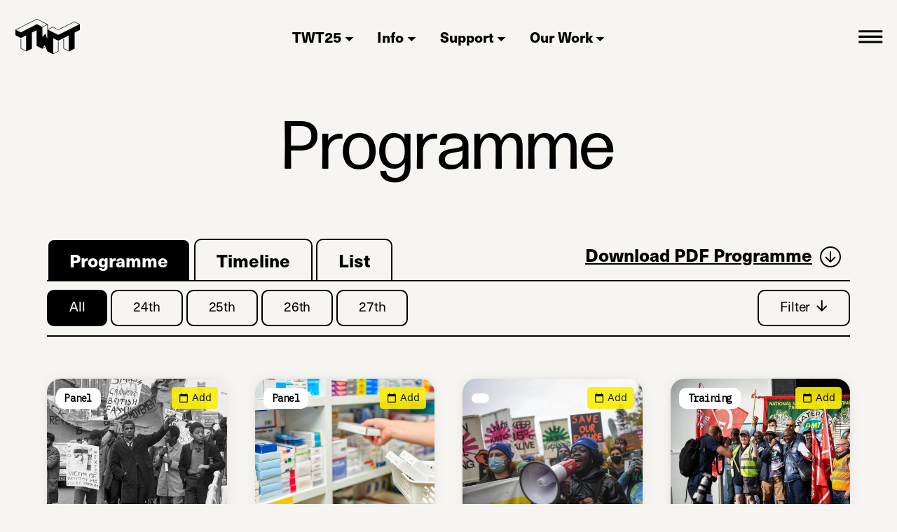

--- FILE ---
content_type: text/html; charset=utf-8
request_url: https://theworldtransformed.org/archived-pages/past-festivals/twt-22/programme/?page=2
body_size: 18062
content:

<!DOCTYPE html>
<html class="no-js" lang="en">
      <head>
            <meta charset="utf-8" />
            <link rel="shortcut icon" href="/static/twt/twt_logo_black.0f0a8afcd12d.svg" />
            
            <title>
              
                
                  TWT22 // Programme
                
              
            </title>
            <meta name="description" content="" />
            <meta name="og:description" content="" />
            <meta name="viewport" content="width=device-width, initial-scale=1" />
            
            <script>
                  !function(t,e){var o,n,p,r;e.__SV||(window.posthog=e,e._i=[],e.init=function(i,s,a){function g(t,e){var o=e.split(".");2==o.length&&(t=t[o[0]],e=o[1]),t[e]=function(){t.push([e].concat(Array.prototype.slice.call(arguments,0)))}}(p=t.createElement("script")).type="text/javascript",p.async=!0,p.src=s.api_host+"/static/array.js",(r=t.getElementsByTagName("script")[0]).parentNode.insertBefore(p,r);var u=e;for(void 0!==a?u=e[a]=[]:a="posthog",u.people=u.people||[],u.toString=function(t){var e="posthog";return"posthog"!==a&&(e+="."+a),t||(e+=" (stub)"),e},u.people.toString=function(){return u.toString(1)+".people (stub)"},o="capture identify alias people.set people.set_once set_config register register_once unregister opt_out_capturing has_opted_out_capturing opt_in_capturing reset isFeatureEnabled onFeatureFlags getFeatureFlag getFeatureFlagPayload reloadFeatureFlags group updateEarlyAccessFeatureEnrollment getEarlyAccessFeatures getActiveMatchingSurveys getSurveys".split(" "),n=0;n<o.length;n++)g(u,o[n]);e._i.push([i,s,a])},e.__SV=1)}(document,window.posthog||[]);
                  posthog.init('phc_SXiwmCQGdk2etoXF5DW2QwEi94HK0ZKP7vo80mebZFO',{api_host:'https://eu.posthog.com', persistence: 'memory', bootstrap: { distinctID: (function() { const id = sessionStorage.getItem('twt:uid') || crypto.randomUUID(); sessionStorage.setItem('twt:uid', id); return id; })() } })
              </script>
            

            
            <link rel="stylesheet" href="/static/assets/main.438032f1.css" />
<script type="module" crossorigin="" src="/static/assets/main.d7f25469.js"></script>

            <style>
                  .starting-soon li > a {
                        text-align: start;
                        align-items: flex-start;
                  }
            </style>
      </head>
      <body class=""
            data-controller="user-agent">
            <input type="hidden" name="csrfmiddlewaretoken" value="FxO7QF3oYLczt5W8NJ2o6nC0ZzZubdRII0SXajPW8XEu9KG7A1NcpEH5MmwAPZYg">
            
            
                  
<header data-controller="hide-on-scroll"
        data-hide-on-scroll-offset-value=""
        class="header ">
    <nav class="navbar navbar-expand-md">
        <div class="container-fluid d-flex flex-row align-items-center justify-content-between">
            <a class="navbar-brand" href="/">
                <img class="header__logo" alt="TWT logo" src="/static/twt/twt_logo_black_fill.e59d60557774.svg" />
            </a>
            <div>
                
                <a href="#main-menu"
                   data-bs-toggle="offcanvas"
                   aria-label="Main Menu"
                   role="button"
                   aria-controls="main-menu">
                    <svg width="35"
                         height="19"
                         viewBox="0 0 35 19"
                         fill="none"
                         xmlns="http://www.w3.org/2000/svg">
                        <path d="M0.25 18.5567H34.1568V15.4901H0.25V18.5567ZM0.25 10.8901H34.1568V7.8234H0.25V10.8901ZM0.25 0.156738V3.2234H34.1568V0.156738H0.25Z" fill="black" />
                    </svg>
                </a>
            </div>
        </div>
        <ul data-hide-on-scroll-target="hide" class="desktop-header-menu">
    
        
            <li class="dropdown">
                <button class="desktop-header-menu__item dropdown-toggle"
                        data-bs-toggle="dropdown"
                        aria-expanded="false">TWT25</button>
                <ul class="dropdown-menu text-center">
                    
                        
                            <li>
                                <a class="dropdown-item" href="/twt25/assemblies/">Assemblies at TWT25</a>
                            </li>
                        
                    
                        
                            <li>
                                <a class="dropdown-item" href="/twt25/twt25programme/">The World Transformed 2025 Programme</a>
                            </li>
                        
                    
                </ul>
            </li>
        
    
        
            <li class="dropdown">
                <button class="desktop-header-menu__item dropdown-toggle"
                        data-bs-toggle="dropdown"
                        aria-expanded="false">Info</button>
                <ul class="dropdown-menu text-center">
                    
                        
                            <li>
                                <a class="dropdown-item" href="/info/about/">About</a>
                            </li>
                        
                    
                        
                            <li>
                                <a class="dropdown-item" href="/info/funding/">Funding</a>
                            </li>
                        
                    
                        
                            <li>
                                <a class="dropdown-item" href="/info/contact/">Contact</a>
                            </li>
                        
                    
                        
                            <li>
                                <a class="dropdown-item" href="/info/festival-organising-committee/">FOC</a>
                            </li>
                        
                    
                </ul>
            </li>
        
    
        
            <li class="dropdown">
                <button class="desktop-header-menu__item dropdown-toggle"
                        data-bs-toggle="dropdown"
                        aria-expanded="false">Support</button>
                <ul class="dropdown-menu text-center">
                    
                        
                            <li>
                                <a target="_blank"
                                   rel="noopener noreferrer"
                                   class="dropdown-item"
                                   href="https://actionnetwork.org/fundraising/support-twt-2">Donate
                                    <svg xmlns="http://www.w3.org/2000/svg"
                                         style="margin-left: 5px"
                                         width="14"
                                         height="13"
                                         viewBox="0 0 14 13"
                                         fill="none">
                                        <path d="M1.625 12L12.625 1" stroke="black" stroke-width="2" />
                                        <path d="M3.63281 1.19336H12.4328V9.99336" stroke="black" stroke-width="2" />
                                    </svg>
                                    <span class="screen-reader-only">(opens in a new tab)</span>
                                </a>
                            </li>
                        
                    
                        
                            <li>
                                <a target="_blank"
                                   rel="noopener noreferrer"
                                   class="dropdown-item"
                                   href="https://actionnetwork.org/forms/join-the-twt-mailing-list?source-website">Newsletter
                                    <svg xmlns="http://www.w3.org/2000/svg"
                                         style="margin-left: 5px"
                                         width="14"
                                         height="13"
                                         viewBox="0 0 14 13"
                                         fill="none">
                                        <path d="M1.625 12L12.625 1" stroke="black" stroke-width="2" />
                                        <path d="M3.63281 1.19336H12.4328V9.99336" stroke="black" stroke-width="2" />
                                    </svg>
                                    <span class="screen-reader-only">(opens in a new tab)</span>
                                </a>
                            </li>
                        
                    
                </ul>
            </li>
        
    
        
            <li class="dropdown">
                <button class="desktop-header-menu__item dropdown-toggle"
                        data-bs-toggle="dropdown"
                        aria-expanded="false">Our Work</button>
                <ul class="dropdown-menu text-center">
                    
                        
                            <li>
                                <a class="dropdown-item" href="/our-work/resources/">Resources</a>
                            </li>
                        
                    
                        
                            <li>
                                <a class="dropdown-item" href="/our-work/past-festivals/">Past Festivals</a>
                            </li>
                        
                    
                        
                            <li>
                                <a class="dropdown-item" href="/our-work/transformed-groups/">Transformed Groups</a>
                            </li>
                        
                    
                </ul>
            </li>
        
    
</ul>

    </nav>
</header>

<div class="offcanvas offcanvas-end header-menu--offcanvas"
     tabindex="-1"
     id="main-menu"
     aria-labelledby="offcanvasRightLabel">
    <div class="offcanvas-header bg-dark d-flex flex-row justify-content-between">
        <a href="/">
            <img alt="TWT logo" src="/static/twt/twt_logo_white.6655b66351a7.svg" />
        </a>
        <button class="btn"
                type="button"
                data-bs-dismiss="offcanvas"
                aria-label="Close">
            <svg width="22"
                 height="22"
                 viewBox="0 0 22 22"
                 fill="none"
                 xmlns="http://www.w3.org/2000/svg">
                <path d="M21.5 2.615L19.385 0.5L11 8.885L2.615 0.5L0.5 2.615L8.885 11L0.5 19.385L2.615 21.5L11 13.115L19.385 21.5L21.5 19.385L13.115 11L21.5 2.615Z" fill="white" />
            </svg>
        </button>
    </div>
    <div class="offcanvas-body header-menu">
        <div class="header-menu--main">
            

    <div class="mb-3">
        <h3 class="hamburger-menu--header">
            <a>TWT 2025</a>
        </h3>
        
            
                <a class="hamburger-menu--item d-block" href="/twt25/assemblies/">Assemblies at TWT25</a>
            
        
            
                <a class="hamburger-menu--item d-block" href="/twt25/twt25programme/">The World Transformed 2025 Programme</a>
            
        
    </div>

    <div class="mb-3">
        <h3 class="hamburger-menu--header">
            <a>Support</a>
        </h3>
        
            
                <a target="_blank"
                   rel="noopener noreferrer"
                   class="hamburger-menu--item d-block"
                   href="https://actionnetwork.org/fundraising/support-twt-2">Donate
                    <span class="screen-reader-only">(opens in a new tab)</span></a>
            
        
            
                <a target="_blank"
                   rel="noopener noreferrer"
                   class="hamburger-menu--item d-block"
                   href="https://actionnetwork.org/forms/join-the-twt-mailing-list?source-website">Newsletter
                    <span class="screen-reader-only">(opens in a new tab)</span></a>
            
        
    </div>

    <div class="mb-3">
        <h3 class="hamburger-menu--header">
            <a>Info</a>
        </h3>
        
            
                <a class="hamburger-menu--item d-block" href="/info/about/">About</a>
            
        
            
                <a class="hamburger-menu--item d-block" href="/info/funding/">Funding</a>
            
        
            
                <a class="hamburger-menu--item d-block" href="/info/contact/">Contact</a>
            
        
            
                <a class="hamburger-menu--item d-block" href="/info/festival-organising-committee/">FOC</a>
            
        
    </div>

    <div class="mb-3">
        <h3 class="hamburger-menu--header">
            <a>Our Work</a>
        </h3>
        
            
                <a class="hamburger-menu--item d-block" href="/our-work/resources/">Resources</a>
            
        
            
                <a class="hamburger-menu--item d-block" href="/our-work/past-festivals/">Past Festivals</a>
            
        
            
                <a class="hamburger-menu--item d-block" href="/our-work/transformed-groups/">Transformed Groups</a>
            
        
    </div>

<div class="mb-3 d-flex flex-column">
    <h3 class="hamburger-menu--header">Social Media</h3>
    
    <a class="hamburger-menu--item"
       href="https://twitter.com/twt_now"
       target="_blank"
       rel="noopener noreferrer">Twitter
        <span class="screen-reader-only">(opens in a new tab)</span></a>

    <a class="hamburger-menu--item"
       href="https://www.instagram.com/theworldtransformed/"
       target="_blank"
       rel="noopener noreferrer">Instagram
        <span class="screen-reader-only">(opens in a new tab)</span></a>

    <a class="hamburger-menu--item"
       href="https://www.facebook.com/TWTNow/"
       target="_blank"
       rel="noopener noreferrer">Facebook
        <span class="screen-reader-only">(opens in a new tab)</span></a>


</div>

        </div>
    </div>
    
</div>

            
            
    <h1 class="secondary-headline secondary-headline-desktop text-center mb-5 mt-8 my-md-6">Programme</h1>
    <div class="container programme-wrapper">
        <div class="d-md-flex justify-content-between programme-border mb-1">
            <div class="buttons-wrapper gap-1">
                <button type="button"
                        data-controller="filter"
                        data-filter-key-value="view"
                        data-filter-param-value=""
                        class="btn large-button-text programme-btn">
                    Programme
                </button>
                <button type="button"
                        data-controller="filter"
                        data-filter-key-value="view"
                        data-filter-param-value="timeline"
                        class="btn large-button-text programme-btn">
                    Timeline
                </button>
                <button type="button"
                        data-controller="filter"
                        data-filter-key-value="view"
                        data-filter-param-value="list"
                        class="btn large-button-text programme-btn">
                    List
                </button>
            </div>
            
            <a class="programme-pdf btn nolink large-button-text"
               download=""
               href="https://twt.ams3.cdn.digitaloceanspaces.com/TWT_ProgrammeBooklet.pdf?X-Amz-Algorithm=AWS4-HMAC-SHA256&amp;X-Amz-Credential=DO00Q6L38CYRER8ZYYBB%2F20260117%2Fams3%2Fs3%2Faws4_request&amp;X-Amz-Date=20260117T233733Z&amp;X-Amz-Expires=3600&amp;X-Amz-SignedHeaders=host&amp;X-Amz-Signature=78301aaf57e19fbce0c48c6a0a5983042ef964fd4a97fd7d7634abb8e29ad3d2"><u>Download PDF Programme</u>
                <svg xmlns="http://www.w3.org/2000/svg"
                     width="30"
                     height="30"
                     viewBox="0 0 30 30"
                     fill="none">
                    <circle
                    cx="15"
                    cy="15"
                    r="14"
                    stroke="black"
                    stroke-width="2"
                    />
                    <path
                    d="M16 8C16 7.44772 15.5523 7 15 7C14.4477 7 14 7.44772 14 8L16 8ZM14.2929 22.7071C14.6834 23.0976 15.3166 23.0976 15.7071 22.7071L22.0711 16.3431C22.4616 15.9526 22.4616 15.3195 22.0711 14.9289C21.6805 14.5384 21.0474 14.5384 20.6569 14.9289L15 20.5858L9.34315 14.9289C8.95262 14.5384 8.31946 14.5384 7.92893 14.9289C7.53841 15.3195 7.53841 15.9526 7.92893 16.3431L14.2929 22.7071ZM14 8L14 22L16 22L16 8L14 8Z"
                    fill="black"
                    />
                </svg>
            </a>
            
        </div>
        <div class="programme-border d-md-flex justify-content-between mb-2 pb-1">
            <div>
                
                    <button type="button"
                            data-controller="filter"
                            data-filter-key-value="date"
                            data-filter-param-value=""
                            class="btn btn-outline-dark captions filter-button">
                        All
                    </button>
                
                
                    <button type="button"
                            data-controller="filter"
                            data-filter-key-value="date"
                            data-filter-param-value="2022-09-24"
                            class="btn btn-outline-dark captions filter-button">
                        24th
                    </button>
                
                    <button type="button"
                            data-controller="filter"
                            data-filter-key-value="date"
                            data-filter-param-value="2022-09-25"
                            class="btn btn-outline-dark captions filter-button">
                        25th
                    </button>
                
                    <button type="button"
                            data-controller="filter"
                            data-filter-key-value="date"
                            data-filter-param-value="2022-09-26"
                            class="btn btn-outline-dark captions filter-button">
                        26th
                    </button>
                
                    <button type="button"
                            data-controller="filter"
                            data-filter-key-value="date"
                            data-filter-param-value="2022-09-27"
                            class="btn btn-outline-dark captions filter-button">
                        27th
                    </button>
                
            </div>
            <div>
                <button type="button"
                        class="btn btn-outline-dark captions filter-button mt-1 mt-md-0"
                        data-bs-toggle="collapse"
                        data-bs-target="#filterOptions"
                        aria-expanded="false"
                        aria-controls="filterOptions"
                        id="expanded">
                    <span class="open">
                        Filter
                        <svg xmlns="http://www.w3.org/2000/svg"
                             width="16"
                             height="17"
                             viewBox="0 0 16 17"
                             fill="black">
                            <path
                            d="M8.70312 1.7832C8.70313 1.23092 8.25541 0.783203 7.70313 0.783203C7.15084 0.783203 6.70313 1.23092 6.70312 1.7832L8.70312 1.7832ZM6.99602 16.4903C7.38654 16.8808 8.01971 16.8808 8.41023 16.4903L14.7742 10.1263C15.1647 9.73582 15.1647 9.10266 14.7742 8.71214C14.3837 8.32161 13.7505 8.32161 13.36 8.71214L7.70312 14.369L2.04627 8.71214C1.65575 8.32161 1.02258 8.32161 0.632057 8.71214C0.241532 9.10266 0.241532 9.73582 0.632057 10.1263L6.99602 16.4903ZM6.70312 1.7832L6.70312 15.7832L8.70312 15.7832L8.70312 1.7832L6.70312 1.7832Z"
                            />
                        </svg>
                    </span>
                    <span class="close">Close
                        <svg xmlns="http://www.w3.org/2000/svg"
                             width="15"
                             height="17"
                             viewBox="0 0 15 17"
                             fill="black">
                            <path
                            d="M8.42969 15.27C8.42969 15.8223 7.98197 16.27 7.42969 16.27C6.8774 16.27 6.42969 15.8223 6.42969 15.27L8.42969 15.27ZM6.72258 0.562913C7.1131 0.172388 7.74627 0.172388 8.13679 0.562913L14.5008 6.92687C14.8913 7.3174 14.8913 7.95056 14.5008 8.34109C14.1102 8.73161 13.4771 8.73161 13.0865 8.34109L7.42969 2.68423L1.77283 8.34109C1.38231 8.73161 0.749144 8.73161 0.358619 8.34109C-0.031905 7.95056 -0.031905 7.3174 0.358619 6.92687L6.72258 0.562913ZM6.42969 15.27L6.42969 1.27002L8.42969 1.27002L8.42969 15.27L6.42969 15.27Z"
                            />
                        </svg>
                    </span>
                </button>
            </div>
        </div>
    </div>
    <div class="collapse pb-5 mb-2" id="filterOptions" data-turbo-permanent>
        <div class="container">
            <div class="row">
                <div class="col-md">
                    <p class="subtitle mb-2">Formats</p>
                    <div>
                        <button type="button"
                                data-controller="filter"
                                data-filter-key-value="format"
                                data-filter-param-value=""
                                class="btn btn-outline-dark captions format-item filter-button">
                            All Formats
                        </button>
                        
                            <button type="button"
                                    data-controller="filter"
                                    data-filter-key-value="format"
                                    data-filter-param-value="11"
                                    class="btn btn-outline-dark captions format-item filter-button">
                                Panel
                            </button>
                        
                            <button type="button"
                                    data-controller="filter"
                                    data-filter-key-value="format"
                                    data-filter-param-value="13"
                                    class="btn btn-outline-dark captions format-item filter-button">
                                Party
                            </button>
                        
                            <button type="button"
                                    data-controller="filter"
                                    data-filter-key-value="format"
                                    data-filter-param-value="17"
                                    class="btn btn-outline-dark captions format-item filter-button">
                                Rally
                            </button>
                        
                            <button type="button"
                                    data-controller="filter"
                                    data-filter-key-value="format"
                                    data-filter-param-value="19"
                                    class="btn btn-outline-dark captions format-item filter-button">
                                Screening
                            </button>
                        
                            <button type="button"
                                    data-controller="filter"
                                    data-filter-key-value="format"
                                    data-filter-param-value="26"
                                    class="btn btn-outline-dark captions format-item filter-button">
                                Workshop
                            </button>
                        
                            <button type="button"
                                    data-controller="filter"
                                    data-filter-key-value="format"
                                    data-filter-param-value="2"
                                    class="btn btn-outline-dark captions format-item filter-button">
                                Training
                            </button>
                        
                            <button type="button"
                                    data-controller="filter"
                                    data-filter-key-value="format"
                                    data-filter-param-value="57"
                                    class="btn btn-outline-dark captions format-item filter-button">
                                Arts
                            </button>
                        
                    </div>
                </div>
                <div class="col-md">
                    <p class="subtitle mb-2">Topics</p>
                    <button type="button"
                            data-controller="filter"
                            data-filter-key-value="topic"
                            data-filter-param-value=""
                            class="btn btn-outline-dark captions topic-item filter-button">
                        All
                    </button>
                    
                        <button type="button"
                                data-controller="filter"
                                data-filter-key-value="topic"
                                data-filter-param-value="5"
                                class="btn btn-outline-dark captions topic-item filter-button">
                            Health
                        </button>
                    
                        <button type="button"
                                data-controller="filter"
                                data-filter-key-value="topic"
                                data-filter-param-value="9"
                                class="btn btn-outline-dark captions topic-item filter-button">
                            Internationalism
                        </button>
                    
                        <button type="button"
                                data-controller="filter"
                                data-filter-key-value="topic"
                                data-filter-param-value="30"
                                class="btn btn-outline-dark captions topic-item filter-button">
                            Feminism
                        </button>
                    
                        <button type="button"
                                data-controller="filter"
                                data-filter-key-value="topic"
                                data-filter-param-value="31"
                                class="btn btn-outline-dark captions topic-item filter-button">
                            Capitalism
                        </button>
                    
                        <button type="button"
                                data-controller="filter"
                                data-filter-key-value="topic"
                                data-filter-param-value="33"
                                class="btn btn-outline-dark captions topic-item filter-button">
                            Housing
                        </button>
                    
                        <button type="button"
                                data-controller="filter"
                                data-filter-key-value="topic"
                                data-filter-param-value="34"
                                class="btn btn-outline-dark captions topic-item filter-button">
                            Climate justice
                        </button>
                    
                        <button type="button"
                                data-controller="filter"
                                data-filter-key-value="topic"
                                data-filter-param-value="41"
                                class="btn btn-outline-dark captions topic-item filter-button">
                            Food
                        </button>
                    
                        <button type="button"
                                data-controller="filter"
                                data-filter-key-value="topic"
                                data-filter-param-value="46"
                                class="btn btn-outline-dark captions topic-item filter-button">
                            Democracy
                        </button>
                    
                        <button type="button"
                                data-controller="filter"
                                data-filter-key-value="topic"
                                data-filter-param-value="47"
                                class="btn btn-outline-dark captions topic-item filter-button">
                            Education
                        </button>
                    
                        <button type="button"
                                data-controller="filter"
                                data-filter-key-value="topic"
                                data-filter-param-value="52"
                                class="btn btn-outline-dark captions topic-item filter-button">
                            Liverpool
                        </button>
                    
                        <button type="button"
                                data-controller="filter"
                                data-filter-key-value="topic"
                                data-filter-param-value="53"
                                class="btn btn-outline-dark captions topic-item filter-button">
                            Economics
                        </button>
                    
                        <button type="button"
                                data-controller="filter"
                                data-filter-key-value="topic"
                                data-filter-param-value="58"
                                class="btn btn-outline-dark captions topic-item filter-button">
                            Trade Unions
                        </button>
                    
                        <button type="button"
                                data-controller="filter"
                                data-filter-key-value="topic"
                                data-filter-param-value="22"
                                class="btn btn-outline-dark captions topic-item filter-button">
                            Culture
                        </button>
                    
                        <button type="button"
                                data-controller="filter"
                                data-filter-key-value="topic"
                                data-filter-param-value="21"
                                class="btn btn-outline-dark captions topic-item filter-button">
                            History
                        </button>
                    
                        <button type="button"
                                data-controller="filter"
                                data-filter-key-value="topic"
                                data-filter-param-value="25"
                                class="btn btn-outline-dark captions topic-item filter-button">
                            Migration
                        </button>
                    
                        <button type="button"
                                data-controller="filter"
                                data-filter-key-value="topic"
                                data-filter-param-value="38"
                                class="btn btn-outline-dark captions topic-item filter-button">
                            The Labour Party
                        </button>
                    
                </div>
                <div class="col-md">
                    <p class="subtitle mb-2">Venue</p>
                    <div class="form-check mb-1">
                        <input data-controller="filter"
                               data-filter-key-value="venues"
                               data-filter-param-value=""
                               class="form-check-input"
                               type="radio"
                               name="venues"
                               id="venues-all"
                               value=""/>
                        <label class="form-check-label captions ms-1" for="venues-all">All Venues</label>
                    </div>
                    
                        <div class="form-check mb-1">
                            <input data-controller="filter"
                                   data-filter-key-value="venues"
                                   data-filter-param-value="47"
                                   class="form-check-input"
                                   type="radio"
                                   name="venues"
                                   id="venue-47"
                                   value="47"/>
                            <label class="form-check-label captions ms-1" for="venue-47">Black-E Main Space</label>
                        </div>
                    
                        <div class="form-check mb-1">
                            <input data-controller="filter"
                                   data-filter-key-value="venues"
                                   data-filter-param-value="50"
                                   class="form-check-input"
                                   type="radio"
                                   name="venues"
                                   id="venue-50"
                                   value="50"/>
                            <label class="form-check-label captions ms-1" for="venue-50">Black-E Theatre</label>
                        </div>
                    
                        <div class="form-check mb-1">
                            <input data-controller="filter"
                                   data-filter-key-value="venues"
                                   data-filter-param-value="48"
                                   class="form-check-input"
                                   type="radio"
                                   name="venues"
                                   id="venue-48"
                                   value="48"/>
                            <label class="form-check-label captions ms-1" for="venue-48">Black-E Studio</label>
                        </div>
                    
                        <div class="form-check mb-1">
                            <input data-controller="filter"
                                   data-filter-key-value="venues"
                                   data-filter-param-value="57"
                                   class="form-check-input"
                                   type="radio"
                                   name="venues"
                                   id="venue-57"
                                   value="57"/>
                            <label class="form-check-label captions ms-1" for="venue-57">Toxteth TV</label>
                        </div>
                    
                        <div class="form-check mb-1">
                            <input data-controller="filter"
                                   data-filter-key-value="venues"
                                   data-filter-param-value="60"
                                   class="form-check-input"
                                   type="radio"
                                   name="venues"
                                   id="venue-60"
                                   value="60"/>
                            <label class="form-check-label captions ms-1" for="venue-60">Black-E Gallery</label>
                        </div>
                    
                    
                </div>
            </div>
        </div>
    </div>
    <div class="container module-spacing-container" id="filterResults">
        
            <div class="row g-2 g-md-4 events-listing mt-1">
    
        <div class="col-12 col-md-6 col-lg-4 col-xl-3">
            <a class="link-reset" href="/archived-pages/past-festivals/twt-22/programme/grassroots-oral-history-and-the-british-black-power-movement/">
<div class="card card-clickable card-sm bg-white p-0 align-items-start position-relative h-100">
    <div class="card-img-top mb-1"
         style="background-image: url('https://twt.ams3.cdn.digitaloceanspaces.com/images/TWT_039_oral_history_black_power.width-600.jpg?X-Amz-Algorithm=AWS4-HMAC-SHA256&amp;X-Amz-Credential=DO00Q6L38CYRER8ZYYBB%2F20260117%2Fams3%2Fs3%2Faws4_request&amp;X-Amz-Date=20260117T233733Z&amp;X-Amz-Expires=3600&amp;X-Amz-SignedHeaders=host&amp;X-Amz-Signature=714aab0400349fe08559528f76f97e8e51fcdad097ecfa1e8912946036008652')"
         alt="TWT_039 oral history black power">
         <div class="position-absolute d-flex flex-row align-items-center justify-content-between top-0 mt-1 px-1 w-100">
          <span class="d-inline-block event-type bg-white details text-capitalize">Panel</span>
          <!-- Schedule toggle button -->
          <button 
              class="btn btn-sm btn-primary schedule-toggle-btn"
              style="top: 0.5rem; right: 0.5rem; z-index: 10; padding: 0.25rem 0.5rem;"
              data-controller="schedule"
              data-schedule-event-id-value="535"
              data-schedule-short-label-value="true"
              data-action="click->schedule#toggle click->schedule#preventPropagation"
              title="Add"
          >
              <svg width="16" height="16" viewBox="0 0 24 24" fill="none" xmlns="http://www.w3.org/2000/svg">
                  <path d="M19 3H18V1H16V3H8V1H6V3H5C3.89 3 3 3.9 3 5V19C3 20.1 3.89 21 5 21H19C20.1 21 21 20.1 21 19V5C21 3.9 20.1 3 19 3ZM19 19H5V8H19V19Z" fill="currentColor"/>
              </svg>
              <span class="schedule-button-text"></span>
              <input type="checkbox" data-schedule-target="checkbox" style="display: none;">
          </button>
        </div>
    </div>
    <div class="mx-2 mb-2">
      <div class="captions mb-1">
          
          <strong class="fw-semibold h5">1:00 p.m.</strong>
          Sun 25
          
      </div>
      <div class="card-subtitle mb-1">‘Grassroots’: Oral History and the British Black Power Movement</div>
      <div class="captions">With Annie Olaloku-Teriba, Zainab Abbas, Perry Blankson, A.S. Francis</div>
      <div class="captions d-flex align-items-center gap-1">
          Venue TBC
      </div>
  </div>
</div>
</a>
        </div>
    
        <div class="col-12 col-md-6 col-lg-4 col-xl-3">
            <a class="link-reset" href="/archived-pages/past-festivals/twt-22/programme/medicines-for-the-many-why-we-need-a-public-pharma-system/">
<div class="card card-clickable card-sm bg-white p-0 align-items-start position-relative h-100">
    <div class="card-img-top mb-1"
         style="background-image: url('https://twt.ams3.cdn.digitaloceanspaces.com/images/TWT_043.width-600.png?X-Amz-Algorithm=AWS4-HMAC-SHA256&amp;X-Amz-Credential=DO00Q6L38CYRER8ZYYBB%2F20260117%2Fams3%2Fs3%2Faws4_request&amp;X-Amz-Date=20260117T233733Z&amp;X-Amz-Expires=3600&amp;X-Amz-SignedHeaders=host&amp;X-Amz-Signature=6d1192463939f95dcc92589d172453746e80344dbcca7e31d160b9a0c97eeed5')"
         alt="TWT_043">
         <div class="position-absolute d-flex flex-row align-items-center justify-content-between top-0 mt-1 px-1 w-100">
          <span class="d-inline-block event-type bg-white details text-capitalize">Panel</span>
          <!-- Schedule toggle button -->
          <button 
              class="btn btn-sm btn-primary schedule-toggle-btn"
              style="top: 0.5rem; right: 0.5rem; z-index: 10; padding: 0.25rem 0.5rem;"
              data-controller="schedule"
              data-schedule-event-id-value="494"
              data-schedule-short-label-value="true"
              data-action="click->schedule#toggle click->schedule#preventPropagation"
              title="Add"
          >
              <svg width="16" height="16" viewBox="0 0 24 24" fill="none" xmlns="http://www.w3.org/2000/svg">
                  <path d="M19 3H18V1H16V3H8V1H6V3H5C3.89 3 3 3.9 3 5V19C3 20.1 3.89 21 5 21H19C20.1 21 21 20.1 21 19V5C21 3.9 20.1 3 19 3ZM19 19H5V8H19V19Z" fill="currentColor"/>
              </svg>
              <span class="schedule-button-text"></span>
              <input type="checkbox" data-schedule-target="checkbox" style="display: none;">
          </button>
        </div>
    </div>
    <div class="mx-2 mb-2">
      <div class="captions mb-1">
          
          <strong class="fw-semibold h5">1:00 p.m.</strong>
          Sun 25
          
      </div>
      <div class="card-subtitle mb-1">Medicines for the Many: Why we Need a Public Pharma System</div>
      <div class="captions">With Owen Jones, Navendu Mishra MP, Rhiannon Osborne, Lara McNeil, Kavian Kulasabanathan</div>
      <div class="captions d-flex align-items-center gap-1">
          Venue TBC
      </div>
  </div>
</div>
</a>
        </div>
    
        <div class="col-12 col-md-6 col-lg-4 col-xl-3">
            <a class="link-reset" href="/archived-pages/past-festivals/twt-22/programme/nostalgias-not-enough-towards-a-new-vision-of-energy-ownership/">
<div class="card card-clickable card-sm bg-white p-0 align-items-start position-relative h-100">
    <div class="card-img-top mb-1"
         style="background-image: url('https://twt.ams3.cdn.digitaloceanspaces.com/images/TWT_038_energy_ownership_option_1.width-600.jpg?X-Amz-Algorithm=AWS4-HMAC-SHA256&amp;X-Amz-Credential=DO00Q6L38CYRER8ZYYBB%2F20260117%2Fams3%2Fs3%2Faws4_request&amp;X-Amz-Date=20260117T233733Z&amp;X-Amz-Expires=3600&amp;X-Amz-SignedHeaders=host&amp;X-Amz-Signature=1323d143cb53bbb6d26031e22f04b4f6ad07168c668abfd3e7c80767a6fc9a76')"
         alt="TWT_038 energy ownership option 1">
         <div class="position-absolute d-flex flex-row align-items-center justify-content-between top-0 mt-1 px-1 w-100">
          <span class="d-inline-block event-type bg-white details text-capitalize"></span>
          <!-- Schedule toggle button -->
          <button 
              class="btn btn-sm btn-primary schedule-toggle-btn"
              style="top: 0.5rem; right: 0.5rem; z-index: 10; padding: 0.25rem 0.5rem;"
              data-controller="schedule"
              data-schedule-event-id-value="500"
              data-schedule-short-label-value="true"
              data-action="click->schedule#toggle click->schedule#preventPropagation"
              title="Add"
          >
              <svg width="16" height="16" viewBox="0 0 24 24" fill="none" xmlns="http://www.w3.org/2000/svg">
                  <path d="M19 3H18V1H16V3H8V1H6V3H5C3.89 3 3 3.9 3 5V19C3 20.1 3.89 21 5 21H19C20.1 21 21 20.1 21 19V5C21 3.9 20.1 3 19 3ZM19 19H5V8H19V19Z" fill="currentColor"/>
              </svg>
              <span class="schedule-button-text"></span>
              <input type="checkbox" data-schedule-target="checkbox" style="display: none;">
          </button>
        </div>
    </div>
    <div class="mx-2 mb-2">
      <div class="captions mb-1">
          
          <strong class="fw-semibold h5">1:00 p.m.</strong>
          Sun 25
          
      </div>
      <div class="card-subtitle mb-1">Nostalgia’s Not Enough: Towards a New Vision of Energy Ownership</div>
      <div class="captions">With Chris Saltmarsh, Adrienne Buller, India Burgess, Hazel Nolan</div>
      <div class="captions d-flex align-items-center gap-1">
          Black-E Studio (The Black-E, 1 Great George St, Liverpool L1 5EW)
      </div>
  </div>
</div>
</a>
        </div>
    
        <div class="col-12 col-md-6 col-lg-4 col-xl-3">
            <a class="link-reset" href="/archived-pages/past-festivals/twt-22/programme/so-you-want-to-organise-your-workplace-part-2-how-to-organise-in-a-21st-century-workplace/">
<div class="card card-clickable card-sm bg-white p-0 align-items-start position-relative h-100">
    <div class="card-img-top mb-1"
         style="background-image: url('https://twt.ams3.cdn.digitaloceanspaces.com/images/TWT_040_organise_your_workplace.width-600.jpg?X-Amz-Algorithm=AWS4-HMAC-SHA256&amp;X-Amz-Credential=DO00Q6L38CYRER8ZYYBB%2F20260117%2Fams3%2Fs3%2Faws4_request&amp;X-Amz-Date=20260117T233733Z&amp;X-Amz-Expires=3600&amp;X-Amz-SignedHeaders=host&amp;X-Amz-Signature=fabcfc347c539bcdb9a7850942ce4f6a997b112dc3822a3164b38657e63cce03')"
         alt="TWT_040 organise your workplace">
         <div class="position-absolute d-flex flex-row align-items-center justify-content-between top-0 mt-1 px-1 w-100">
          <span class="d-inline-block event-type bg-white details text-capitalize">Training</span>
          <!-- Schedule toggle button -->
          <button 
              class="btn btn-sm btn-primary schedule-toggle-btn"
              style="top: 0.5rem; right: 0.5rem; z-index: 10; padding: 0.25rem 0.5rem;"
              data-controller="schedule"
              data-schedule-event-id-value="532"
              data-schedule-short-label-value="true"
              data-action="click->schedule#toggle click->schedule#preventPropagation"
              title="Add"
          >
              <svg width="16" height="16" viewBox="0 0 24 24" fill="none" xmlns="http://www.w3.org/2000/svg">
                  <path d="M19 3H18V1H16V3H8V1H6V3H5C3.89 3 3 3.9 3 5V19C3 20.1 3.89 21 5 21H19C20.1 21 21 20.1 21 19V5C21 3.9 20.1 3 19 3ZM19 19H5V8H19V19Z" fill="currentColor"/>
              </svg>
              <span class="schedule-button-text"></span>
              <input type="checkbox" data-schedule-target="checkbox" style="display: none;">
          </button>
        </div>
    </div>
    <div class="mx-2 mb-2">
      <div class="captions mb-1">
          
          <strong class="fw-semibold h5">1:00 p.m.</strong>
          Sun 25
          
      </div>
      <div class="card-subtitle mb-1">So You Want To Organise Your Workplace (Part 2): How to Organise in a 21st Century Workplace</div>
      <div class="captions">With Vik Chechi-Ribeiro, Lois McCallum, Grace Franklin, Justin Monaghan</div>
      <div class="captions d-flex align-items-center gap-1">
          Venue TBC
      </div>
  </div>
</div>
</a>
        </div>
    
        <div class="col-12 col-md-6 col-lg-4 col-xl-3">
            <a class="link-reset" href="/archived-pages/past-festivals/twt-22/programme/poetry-workshop-with-unusual-art-sourcing-company/">
<div class="card card-clickable card-sm bg-white p-0 align-items-start position-relative h-100">
    <div class="card-img-top mb-1"
         style="background-image: url('https://twt.ams3.cdn.digitaloceanspaces.com/images/TWT_108.width-600.jpg?X-Amz-Algorithm=AWS4-HMAC-SHA256&amp;X-Amz-Credential=DO00Q6L38CYRER8ZYYBB%2F20260117%2Fams3%2Fs3%2Faws4_request&amp;X-Amz-Date=20260117T233733Z&amp;X-Amz-Expires=3600&amp;X-Amz-SignedHeaders=host&amp;X-Amz-Signature=0400db271b7624389c15edd439efbc87a92e8e2f0e7559e9f1b7ab332b6da412')"
         alt="TWT_108">
         <div class="position-absolute d-flex flex-row align-items-center justify-content-between top-0 mt-1 px-1 w-100">
          <span class="d-inline-block event-type bg-white details text-capitalize">Workshop</span>
          <!-- Schedule toggle button -->
          <button 
              class="btn btn-sm btn-primary schedule-toggle-btn"
              style="top: 0.5rem; right: 0.5rem; z-index: 10; padding: 0.25rem 0.5rem;"
              data-controller="schedule"
              data-schedule-event-id-value="521"
              data-schedule-short-label-value="true"
              data-action="click->schedule#toggle click->schedule#preventPropagation"
              title="Add"
          >
              <svg width="16" height="16" viewBox="0 0 24 24" fill="none" xmlns="http://www.w3.org/2000/svg">
                  <path d="M19 3H18V1H16V3H8V1H6V3H5C3.89 3 3 3.9 3 5V19C3 20.1 3.89 21 5 21H19C20.1 21 21 20.1 21 19V5C21 3.9 20.1 3 19 3ZM19 19H5V8H19V19Z" fill="currentColor"/>
              </svg>
              <span class="schedule-button-text"></span>
              <input type="checkbox" data-schedule-target="checkbox" style="display: none;">
          </button>
        </div>
    </div>
    <div class="mx-2 mb-2">
      <div class="captions mb-1">
          
          <strong class="fw-semibold h5">1:30 p.m.</strong>
          Sun 25
          
      </div>
      <div class="card-subtitle mb-1">Poetry Workshop with Unusual Art Sourcing Company</div>
      
      <div class="captions d-flex align-items-center gap-1">
          Venue TBC
      </div>
  </div>
</div>
</a>
        </div>
    
        <div class="col-12 col-md-6 col-lg-4 col-xl-3">
            <a class="link-reset" href="/archived-pages/past-festivals/twt-22/programme/three-sisters-the-end-of-the-project/">
<div class="card card-clickable card-sm bg-white p-0 align-items-start position-relative h-100">
    <div class="card-img-top mb-1"
         style="background-image: url('https://twt.ams3.cdn.digitaloceanspaces.com/images/Three_Sisters_Nith.width-600.jpg?X-Amz-Algorithm=AWS4-HMAC-SHA256&amp;X-Amz-Credential=DO00Q6L38CYRER8ZYYBB%2F20260117%2Fams3%2Fs3%2Faws4_request&amp;X-Amz-Date=20260117T233733Z&amp;X-Amz-Expires=3600&amp;X-Amz-SignedHeaders=host&amp;X-Amz-Signature=e6804de53c7bbf36096c5becb56e9b9e088600d48f177ce953104f06249277cb')"
         alt="Three_Sisters_Nith">
         <div class="position-absolute d-flex flex-row align-items-center justify-content-between top-0 mt-1 px-1 w-100">
          <span class="d-inline-block event-type bg-white details text-capitalize">Arts</span>
          <!-- Schedule toggle button -->
          <button 
              class="btn btn-sm btn-primary schedule-toggle-btn"
              style="top: 0.5rem; right: 0.5rem; z-index: 10; padding: 0.25rem 0.5rem;"
              data-controller="schedule"
              data-schedule-event-id-value="587"
              data-schedule-short-label-value="true"
              data-action="click->schedule#toggle click->schedule#preventPropagation"
              title="Add"
          >
              <svg width="16" height="16" viewBox="0 0 24 24" fill="none" xmlns="http://www.w3.org/2000/svg">
                  <path d="M19 3H18V1H16V3H8V1H6V3H5C3.89 3 3 3.9 3 5V19C3 20.1 3.89 21 5 21H19C20.1 21 21 20.1 21 19V5C21 3.9 20.1 3 19 3ZM19 19H5V8H19V19Z" fill="currentColor"/>
              </svg>
              <span class="schedule-button-text"></span>
              <input type="checkbox" data-schedule-target="checkbox" style="display: none;">
          </button>
        </div>
    </div>
    <div class="mx-2 mb-2">
      <div class="captions mb-1">
          
          <strong class="fw-semibold h5">2:15 p.m.</strong>
          Sun 25
          
      </div>
      <div class="card-subtitle mb-1">Three Sisters: The End of the Project</div>
      <div class="captions">With James Marriott, Lena Šimić, Martin Edwards, Catriona James</div>
      <div class="captions d-flex align-items-center gap-1">
          Toxteth TV (37-45 Windsor St, Liverpool L8 1XE)
      </div>
  </div>
</div>
</a>
        </div>
    
        <div class="col-12 col-md-6 col-lg-4 col-xl-3">
            <a class="link-reset" href="/archived-pages/past-festivals/twt-22/programme/theatre-of-the-oppressed/">
<div class="card card-clickable card-sm bg-white p-0 align-items-start position-relative h-100">
    <div class="card-img-top mb-1"
         style="background-image: url('https://twt.ams3.cdn.digitaloceanspaces.com/images/TWT_102_theatre_of_the_oppressed.width-600.jpg?X-Amz-Algorithm=AWS4-HMAC-SHA256&amp;X-Amz-Credential=DO00Q6L38CYRER8ZYYBB%2F20260117%2Fams3%2Fs3%2Faws4_request&amp;X-Amz-Date=20260117T233733Z&amp;X-Amz-Expires=3600&amp;X-Amz-SignedHeaders=host&amp;X-Amz-Signature=57aac92b30bd173af6b6631c43bb6072c65ff86f0323b272c0a45a052b0cc0d0')"
         alt="TWT_102 theatre of the oppressed">
         <div class="position-absolute d-flex flex-row align-items-center justify-content-between top-0 mt-1 px-1 w-100">
          <span class="d-inline-block event-type bg-white details text-capitalize">Workshop</span>
          <!-- Schedule toggle button -->
          <button 
              class="btn btn-sm btn-primary schedule-toggle-btn"
              style="top: 0.5rem; right: 0.5rem; z-index: 10; padding: 0.25rem 0.5rem;"
              data-controller="schedule"
              data-schedule-event-id-value="518"
              data-schedule-short-label-value="true"
              data-action="click->schedule#toggle click->schedule#preventPropagation"
              title="Add"
          >
              <svg width="16" height="16" viewBox="0 0 24 24" fill="none" xmlns="http://www.w3.org/2000/svg">
                  <path d="M19 3H18V1H16V3H8V1H6V3H5C3.89 3 3 3.9 3 5V19C3 20.1 3.89 21 5 21H19C20.1 21 21 20.1 21 19V5C21 3.9 20.1 3 19 3ZM19 19H5V8H19V19Z" fill="currentColor"/>
              </svg>
              <span class="schedule-button-text"></span>
              <input type="checkbox" data-schedule-target="checkbox" style="display: none;">
          </button>
        </div>
    </div>
    <div class="mx-2 mb-2">
      <div class="captions mb-1">
          
          <strong class="fw-semibold h5">2:30 p.m.</strong>
          Sun 25
          
      </div>
      <div class="card-subtitle mb-1">Theatre of the Oppressed</div>
      <div class="captions">With Pavlos Christodoulou</div>
      <div class="captions d-flex align-items-center gap-1">
          Venue TBC
      </div>
  </div>
</div>
</a>
        </div>
    
        <div class="col-12 col-md-6 col-lg-4 col-xl-3">
            <a class="link-reset" href="/archived-pages/past-festivals/twt-22/programme/earth-moves-greenwashing-how-big-business-fools-us/">
<div class="card card-clickable card-sm bg-white p-0 align-items-start position-relative h-100">
    <div class="card-img-top mb-1"
         style="background-image: url('https://twt.ams3.cdn.digitaloceanspaces.com/images/logo_em.width-600.png?X-Amz-Algorithm=AWS4-HMAC-SHA256&amp;X-Amz-Credential=DO00Q6L38CYRER8ZYYBB%2F20260117%2Fams3%2Fs3%2Faws4_request&amp;X-Amz-Date=20260117T233733Z&amp;X-Amz-Expires=3600&amp;X-Amz-SignedHeaders=host&amp;X-Amz-Signature=29501c98432665f5a10a04489f516e5329ab548b0f4ec731f560e0e43b19a06f')"
         alt="logo em">
         <div class="position-absolute d-flex flex-row align-items-center justify-content-between top-0 mt-1 px-1 w-100">
          <span class="d-inline-block event-type bg-white details text-capitalize">Screening</span>
          <!-- Schedule toggle button -->
          <button 
              class="btn btn-sm btn-primary schedule-toggle-btn"
              style="top: 0.5rem; right: 0.5rem; z-index: 10; padding: 0.25rem 0.5rem;"
              data-controller="schedule"
              data-schedule-event-id-value="602"
              data-schedule-short-label-value="true"
              data-action="click->schedule#toggle click->schedule#preventPropagation"
              title="Add"
          >
              <svg width="16" height="16" viewBox="0 0 24 24" fill="none" xmlns="http://www.w3.org/2000/svg">
                  <path d="M19 3H18V1H16V3H8V1H6V3H5C3.89 3 3 3.9 3 5V19C3 20.1 3.89 21 5 21H19C20.1 21 21 20.1 21 19V5C21 3.9 20.1 3 19 3ZM19 19H5V8H19V19Z" fill="currentColor"/>
              </svg>
              <span class="schedule-button-text"></span>
              <input type="checkbox" data-schedule-target="checkbox" style="display: none;">
          </button>
        </div>
    </div>
    <div class="mx-2 mb-2">
      <div class="captions mb-1">
          
          <strong class="fw-semibold h5">3:00 p.m.</strong>
          Sun 25
          
      </div>
      <div class="card-subtitle mb-1">Greenwashing: How Big Business Fools Us</div>
      
      <div class="captions d-flex align-items-center gap-1">
          Venue TBC
      </div>
  </div>
</div>
</a>
        </div>
    
        <div class="col-12 col-md-6 col-lg-4 col-xl-3">
            <a class="link-reset" href="/archived-pages/past-festivals/twt-22/programme/how-to-intervene-in-police-and-state-power/">
<div class="card card-clickable card-sm bg-white p-0 align-items-start position-relative h-100">
    <div class="card-img-top mb-1"
         style="background-image: url('https://twt.ams3.cdn.digitaloceanspaces.com/images/TWT_049_copwatch.width-600.png?X-Amz-Algorithm=AWS4-HMAC-SHA256&amp;X-Amz-Credential=DO00Q6L38CYRER8ZYYBB%2F20260117%2Fams3%2Fs3%2Faws4_request&amp;X-Amz-Date=20260117T233733Z&amp;X-Amz-Expires=3600&amp;X-Amz-SignedHeaders=host&amp;X-Amz-Signature=db8061841acf2cda99ce7e7b63be0957ab76b350a0ebade1795e0a90e5b24948')"
         alt="TWT_049 copwatch">
         <div class="position-absolute d-flex flex-row align-items-center justify-content-between top-0 mt-1 px-1 w-100">
          <span class="d-inline-block event-type bg-white details text-capitalize">Training</span>
          <!-- Schedule toggle button -->
          <button 
              class="btn btn-sm btn-primary schedule-toggle-btn"
              style="top: 0.5rem; right: 0.5rem; z-index: 10; padding: 0.25rem 0.5rem;"
              data-controller="schedule"
              data-schedule-event-id-value="539"
              data-schedule-short-label-value="true"
              data-action="click->schedule#toggle click->schedule#preventPropagation"
              title="Add"
          >
              <svg width="16" height="16" viewBox="0 0 24 24" fill="none" xmlns="http://www.w3.org/2000/svg">
                  <path d="M19 3H18V1H16V3H8V1H6V3H5C3.89 3 3 3.9 3 5V19C3 20.1 3.89 21 5 21H19C20.1 21 21 20.1 21 19V5C21 3.9 20.1 3 19 3ZM19 19H5V8H19V19Z" fill="currentColor"/>
              </svg>
              <span class="schedule-button-text"></span>
              <input type="checkbox" data-schedule-target="checkbox" style="display: none;">
          </button>
        </div>
    </div>
    <div class="mx-2 mb-2">
      <div class="captions mb-1">
          
          <strong class="fw-semibold h5">3:00 p.m.</strong>
          Sun 25
          
      </div>
      <div class="card-subtitle mb-1">How To Intervene in Police and State Power with Copwatch Network</div>
      <div class="captions">With Copwatch Network</div>
      <div class="captions d-flex align-items-center gap-1">
          Venue TBC
      </div>
  </div>
</div>
</a>
        </div>
    
        <div class="col-12 col-md-6 col-lg-4 col-xl-3">
            <a class="link-reset" href="/archived-pages/past-festivals/twt-22/programme/lessons-from-latin-america-the-rise-of-the-left-resistance-and-solidarity/">
<div class="card card-clickable card-sm bg-white p-0 align-items-start position-relative h-100">
    <div class="card-img-top mb-1"
         style="background-image: url('https://twt.ams3.cdn.digitaloceanspaces.com/images/TWT_006_lessons_from_latin_america.width-600.jpg?X-Amz-Algorithm=AWS4-HMAC-SHA256&amp;X-Amz-Credential=DO00Q6L38CYRER8ZYYBB%2F20260117%2Fams3%2Fs3%2Faws4_request&amp;X-Amz-Date=20260117T233733Z&amp;X-Amz-Expires=3600&amp;X-Amz-SignedHeaders=host&amp;X-Amz-Signature=781c112aa86f9d5896e2679be91cbc9de85a3285d21195f68d701f2355652a09')"
         alt="TWT_006 lessons from latin america">
         <div class="position-absolute d-flex flex-row align-items-center justify-content-between top-0 mt-1 px-1 w-100">
          <span class="d-inline-block event-type bg-white details text-capitalize">Panel</span>
          <!-- Schedule toggle button -->
          <button 
              class="btn btn-sm btn-primary schedule-toggle-btn"
              style="top: 0.5rem; right: 0.5rem; z-index: 10; padding: 0.25rem 0.5rem;"
              data-controller="schedule"
              data-schedule-event-id-value="506"
              data-schedule-short-label-value="true"
              data-action="click->schedule#toggle click->schedule#preventPropagation"
              title="Add"
          >
              <svg width="16" height="16" viewBox="0 0 24 24" fill="none" xmlns="http://www.w3.org/2000/svg">
                  <path d="M19 3H18V1H16V3H8V1H6V3H5C3.89 3 3 3.9 3 5V19C3 20.1 3.89 21 5 21H19C20.1 21 21 20.1 21 19V5C21 3.9 20.1 3 19 3ZM19 19H5V8H19V19Z" fill="currentColor"/>
              </svg>
              <span class="schedule-button-text"></span>
              <input type="checkbox" data-schedule-target="checkbox" style="display: none;">
          </button>
        </div>
    </div>
    <div class="mx-2 mb-2">
      <div class="captions mb-1">
          
          <strong class="fw-semibold h5">3:00 p.m.</strong>
          Sun 25
          
      </div>
      <div class="card-subtitle mb-1">Lessons from Latin America: The Rise of the Left, Resistance and Solidarity</div>
      <div class="captions">With Nathália Urban, María José Pizarro, John McEvoy, Claudia Turbet-Delof, Pablo Navarrete, Rachael Boothroyd</div>
      <div class="captions d-flex align-items-center gap-1">
          Black-E Main Space (The Black-E, 1 Great George St, Liverpool L1 5EW)
      </div>
  </div>
</div>
</a>
        </div>
    
        <div class="col-12 col-md-6 col-lg-4 col-xl-3">
            <a class="link-reset" href="/archived-pages/past-festivals/twt-22/programme/were-all-tech-workers-now/">
<div class="card card-clickable card-sm bg-white p-0 align-items-start position-relative h-100">
    <div class="card-img-top mb-1"
         style="background-image: url('https://twt.ams3.cdn.digitaloceanspaces.com/images/TWT_046_organising_tech_workers.width-600.png?X-Amz-Algorithm=AWS4-HMAC-SHA256&amp;X-Amz-Credential=DO00Q6L38CYRER8ZYYBB%2F20260117%2Fams3%2Fs3%2Faws4_request&amp;X-Amz-Date=20260117T233733Z&amp;X-Amz-Expires=3600&amp;X-Amz-SignedHeaders=host&amp;X-Amz-Signature=1a47f6b9de11b97c4ffc9f09af6f6cddc2c13ac3cd0c4c769b97629e4005a5a6')"
         alt="TWT_046 organising tech workers">
         <div class="position-absolute d-flex flex-row align-items-center justify-content-between top-0 mt-1 px-1 w-100">
          <span class="d-inline-block event-type bg-white details text-capitalize">Panel</span>
          <!-- Schedule toggle button -->
          <button 
              class="btn btn-sm btn-primary schedule-toggle-btn"
              style="top: 0.5rem; right: 0.5rem; z-index: 10; padding: 0.25rem 0.5rem;"
              data-controller="schedule"
              data-schedule-event-id-value="568"
              data-schedule-short-label-value="true"
              data-action="click->schedule#toggle click->schedule#preventPropagation"
              title="Add"
          >
              <svg width="16" height="16" viewBox="0 0 24 24" fill="none" xmlns="http://www.w3.org/2000/svg">
                  <path d="M19 3H18V1H16V3H8V1H6V3H5C3.89 3 3 3.9 3 5V19C3 20.1 3.89 21 5 21H19C20.1 21 21 20.1 21 19V5C21 3.9 20.1 3 19 3ZM19 19H5V8H19V19Z" fill="currentColor"/>
              </svg>
              <span class="schedule-button-text"></span>
              <input type="checkbox" data-schedule-target="checkbox" style="display: none;">
          </button>
        </div>
    </div>
    <div class="mx-2 mb-2">
      <div class="captions mb-1">
          
          <strong class="fw-semibold h5">3:00 p.m.</strong>
          Sun 25
          
      </div>
      <div class="card-subtitle mb-1">We&#x27;re All Tech Workers Now</div>
      <div class="captions">With Deji Oliayinka, Lina Ayesh, Arielle Bennett, Wendy Liu</div>
      <div class="captions d-flex align-items-center gap-1">
          Black-E Theatre (The Black-E, 1 Great George St, Liverpool L1 5EW)
      </div>
  </div>
</div>
</a>
        </div>
    
        <div class="col-12 col-md-6 col-lg-4 col-xl-3">
            <a class="link-reset" href="/archived-pages/past-festivals/twt-22/programme/young-socialists-in-parliament-lessons-from-germany/">
<div class="card card-clickable card-sm bg-white p-0 align-items-start position-relative h-100">
    <div class="card-img-top mb-1"
         style="background-image: url('https://twt.ams3.cdn.digitaloceanspaces.com/images/TWT_045_young_socialists_in_parliament.width-600.jpg?X-Amz-Algorithm=AWS4-HMAC-SHA256&amp;X-Amz-Credential=DO00Q6L38CYRER8ZYYBB%2F20260117%2Fams3%2Fs3%2Faws4_request&amp;X-Amz-Date=20260117T233733Z&amp;X-Amz-Expires=3600&amp;X-Amz-SignedHeaders=host&amp;X-Amz-Signature=07b567882c606c2ed371e3ca20dde96194c4e4c1d9c3314bc4c5fb6cbdc6182c')"
         alt="TWT_045 young socialists in parliament">
         <div class="position-absolute d-flex flex-row align-items-center justify-content-between top-0 mt-1 px-1 w-100">
          <span class="d-inline-block event-type bg-white details text-capitalize">Panel</span>
          <!-- Schedule toggle button -->
          <button 
              class="btn btn-sm btn-primary schedule-toggle-btn"
              style="top: 0.5rem; right: 0.5rem; z-index: 10; padding: 0.25rem 0.5rem;"
              data-controller="schedule"
              data-schedule-event-id-value="536"
              data-schedule-short-label-value="true"
              data-action="click->schedule#toggle click->schedule#preventPropagation"
              title="Add"
          >
              <svg width="16" height="16" viewBox="0 0 24 24" fill="none" xmlns="http://www.w3.org/2000/svg">
                  <path d="M19 3H18V1H16V3H8V1H6V3H5C3.89 3 3 3.9 3 5V19C3 20.1 3.89 21 5 21H19C20.1 21 21 20.1 21 19V5C21 3.9 20.1 3 19 3ZM19 19H5V8H19V19Z" fill="currentColor"/>
              </svg>
              <span class="schedule-button-text"></span>
              <input type="checkbox" data-schedule-target="checkbox" style="display: none;">
          </button>
        </div>
    </div>
    <div class="mx-2 mb-2">
      <div class="captions mb-1">
          
          <strong class="fw-semibold h5">3:00 p.m.</strong>
          Sun 25
          
      </div>
      <div class="card-subtitle mb-1">Young Socialists in Parliament: Lessons from Germany</div>
      <div class="captions">With Nadia Whittome MP, Nabeela Mowlana, James Hoctor (chair), Fabian Funke, Jessica Rosenthal</div>
      <div class="captions d-flex align-items-center gap-1">
          Black-E Studio (The Black-E, 1 Great George St, Liverpool L1 5EW)
      </div>
  </div>
</div>
</a>
        </div>
    
        <div class="col-12 col-md-6 col-lg-4 col-xl-3">
            <a class="link-reset" href="/archived-pages/past-festivals/twt-22/programme/in-and-against-the-community-organising-the-jewish-and-bangladeshi-left/">
<div class="card card-clickable card-sm bg-white p-0 align-items-start position-relative h-100">
    <div class="card-img-top mb-1"
         style="background-image: url('https://twt.ams3.cdn.digitaloceanspaces.com/images/imgonline-com-ua-Color-filter-6JyJnYOe53UW.width-600.jpg?X-Amz-Algorithm=AWS4-HMAC-SHA256&amp;X-Amz-Credential=DO00Q6L38CYRER8ZYYBB%2F20260117%2Fams3%2Fs3%2Faws4_request&amp;X-Amz-Date=20260117T233733Z&amp;X-Amz-Expires=3600&amp;X-Amz-SignedHeaders=host&amp;X-Amz-Signature=881369cd92451c40b45fdfc5bbe6f16556d57888f6ec9b491f6e8fbd80ab1754')"
         alt="vashti x twt">
         <div class="position-absolute d-flex flex-row align-items-center justify-content-between top-0 mt-1 px-1 w-100">
          <span class="d-inline-block event-type bg-white details text-capitalize"></span>
          <!-- Schedule toggle button -->
          <button 
              class="btn btn-sm btn-primary schedule-toggle-btn"
              style="top: 0.5rem; right: 0.5rem; z-index: 10; padding: 0.25rem 0.5rem;"
              data-controller="schedule"
              data-schedule-event-id-value="611"
              data-schedule-short-label-value="true"
              data-action="click->schedule#toggle click->schedule#preventPropagation"
              title="Add"
          >
              <svg width="16" height="16" viewBox="0 0 24 24" fill="none" xmlns="http://www.w3.org/2000/svg">
                  <path d="M19 3H18V1H16V3H8V1H6V3H5C3.89 3 3 3.9 3 5V19C3 20.1 3.89 21 5 21H19C20.1 21 21 20.1 21 19V5C21 3.9 20.1 3 19 3ZM19 19H5V8H19V19Z" fill="currentColor"/>
              </svg>
              <span class="schedule-button-text"></span>
              <input type="checkbox" data-schedule-target="checkbox" style="display: none;">
          </button>
        </div>
    </div>
    <div class="mx-2 mb-2">
      <div class="captions mb-1">
          
          <strong class="fw-semibold h5">3:30 p.m.</strong>
          Sun 25
          
      </div>
      <div class="card-subtitle mb-1">In and Against the Community: Organising the Jewish and Bangladeshi Left</div>
      <div class="captions">With Mish Rahman, Dr. Fatima Rajina, Dr. Katie Ebner-Landy, Rivkah Brown, Esther Raffaell</div>
      <div class="captions d-flex align-items-center gap-1">
          Venue TBC
      </div>
  </div>
</div>
</a>
        </div>
    
        <div class="col-12 col-md-6 col-lg-4 col-xl-3">
            <a class="link-reset" href="/archived-pages/past-festivals/twt-22/programme/the-revolutions-promise-reading/">
<div class="card card-clickable card-sm bg-white p-0 align-items-start position-relative h-100">
    <div class="card-img-top mb-1"
         style="background-image: url('https://twt.ams3.cdn.digitaloceanspaces.com/images/Copy_of_TRP.width-600.png?X-Amz-Algorithm=AWS4-HMAC-SHA256&amp;X-Amz-Credential=DO00Q6L38CYRER8ZYYBB%2F20260117%2Fams3%2Fs3%2Faws4_request&amp;X-Amz-Date=20260117T233733Z&amp;X-Amz-Expires=3600&amp;X-Amz-SignedHeaders=host&amp;X-Amz-Signature=da224667ffbf0c835fd8925acde3b6229d5aa68368a697f43b8c8e684981d328')"
         alt="Copy of TRP">
         <div class="position-absolute d-flex flex-row align-items-center justify-content-between top-0 mt-1 px-1 w-100">
          <span class="d-inline-block event-type bg-white details text-capitalize">Arts</span>
          <!-- Schedule toggle button -->
          <button 
              class="btn btn-sm btn-primary schedule-toggle-btn"
              style="top: 0.5rem; right: 0.5rem; z-index: 10; padding: 0.25rem 0.5rem;"
              data-controller="schedule"
              data-schedule-event-id-value="516"
              data-schedule-short-label-value="true"
              data-action="click->schedule#toggle click->schedule#preventPropagation"
              title="Add"
          >
              <svg width="16" height="16" viewBox="0 0 24 24" fill="none" xmlns="http://www.w3.org/2000/svg">
                  <path d="M19 3H18V1H16V3H8V1H6V3H5C3.89 3 3 3.9 3 5V19C3 20.1 3.89 21 5 21H19C20.1 21 21 20.1 21 19V5C21 3.9 20.1 3 19 3ZM19 19H5V8H19V19Z" fill="currentColor"/>
              </svg>
              <span class="schedule-button-text"></span>
              <input type="checkbox" data-schedule-target="checkbox" style="display: none;">
          </button>
        </div>
    </div>
    <div class="mx-2 mb-2">
      <div class="captions mb-1">
          
          <strong class="fw-semibold h5">4:00 p.m.</strong>
          Sun 25
          
      </div>
      <div class="card-subtitle mb-1">The Revolution&#x27;s Promise Reading</div>
      <div class="captions">With Artists On The Frontline, TWT Participants, The Freedom Theatre</div>
      <div class="captions d-flex align-items-center gap-1">
          Venue TBC
      </div>
  </div>
</div>
</a>
        </div>
    
        <div class="col-12 col-md-6 col-lg-4 col-xl-3">
            <a class="link-reset" href="/archived-pages/past-festivals/twt-22/programme/care-under-capitalism/">
<div class="card card-clickable card-sm bg-white p-0 align-items-start position-relative h-100">
    <div class="card-img-top mb-1"
         style="background-image: url('https://twt.ams3.cdn.digitaloceanspaces.com/images/imgonline-com-ua-Color-filter-PrwCWRGCt0QH.width-600.jpg?X-Amz-Algorithm=AWS4-HMAC-SHA256&amp;X-Amz-Credential=DO00Q6L38CYRER8ZYYBB%2F20260117%2Fams3%2Fs3%2Faws4_request&amp;X-Amz-Date=20260117T233733Z&amp;X-Amz-Expires=3600&amp;X-Amz-SignedHeaders=host&amp;X-Amz-Signature=38cd39108feea4de8f37b84a2596b87dd1718c8346a7394c137072c3ac7d5a09')"
         alt="imgonline-com-ua-Color-filter-PrwCWRGCt0QH">
         <div class="position-absolute d-flex flex-row align-items-center justify-content-between top-0 mt-1 px-1 w-100">
          <span class="d-inline-block event-type bg-white details text-capitalize"></span>
          <!-- Schedule toggle button -->
          <button 
              class="btn btn-sm btn-primary schedule-toggle-btn"
              style="top: 0.5rem; right: 0.5rem; z-index: 10; padding: 0.25rem 0.5rem;"
              data-controller="schedule"
              data-schedule-event-id-value="609"
              data-schedule-short-label-value="true"
              data-action="click->schedule#toggle click->schedule#preventPropagation"
              title="Add"
          >
              <svg width="16" height="16" viewBox="0 0 24 24" fill="none" xmlns="http://www.w3.org/2000/svg">
                  <path d="M19 3H18V1H16V3H8V1H6V3H5C3.89 3 3 3.9 3 5V19C3 20.1 3.89 21 5 21H19C20.1 21 21 20.1 21 19V5C21 3.9 20.1 3 19 3ZM19 19H5V8H19V19Z" fill="currentColor"/>
              </svg>
              <span class="schedule-button-text"></span>
              <input type="checkbox" data-schedule-target="checkbox" style="display: none;">
          </button>
        </div>
    </div>
    <div class="mx-2 mb-2">
      <div class="captions mb-1">
          
          <strong class="fw-semibold h5">5:30 p.m.</strong>
          Sun 25
          
      </div>
      <div class="card-subtitle mb-1">Care under Capitalism</div>
      <div class="captions">With Lynne Segal, Nancy Fraser</div>
      <div class="captions d-flex align-items-center gap-1">
          Venue TBC
      </div>
  </div>
</div>
</a>
        </div>
    
        <div class="col-12 col-md-6 col-lg-4 col-xl-3">
            <a class="link-reset" href="/archived-pages/past-festivals/twt-22/programme/dont-pay-uk-payment-strikes-community-defence/">
<div class="card card-clickable card-sm bg-white p-0 align-items-start position-relative h-100">
    <div class="card-img-top mb-1"
         style="background-image: url('https://twt.ams3.cdn.digitaloceanspaces.com/images/TWT_044_Dont_pay.width-600.jpg?X-Amz-Algorithm=AWS4-HMAC-SHA256&amp;X-Amz-Credential=DO00Q6L38CYRER8ZYYBB%2F20260117%2Fams3%2Fs3%2Faws4_request&amp;X-Amz-Date=20260117T233733Z&amp;X-Amz-Expires=3600&amp;X-Amz-SignedHeaders=host&amp;X-Amz-Signature=c1e3b460739aaa90a830ad249a844fe159994e87f95eae5d1e38f2dd42de55dc')"
         alt="Don&#x27;t Pay">
         <div class="position-absolute d-flex flex-row align-items-center justify-content-between top-0 mt-1 px-1 w-100">
          <span class="d-inline-block event-type bg-white details text-capitalize"></span>
          <!-- Schedule toggle button -->
          <button 
              class="btn btn-sm btn-primary schedule-toggle-btn"
              style="top: 0.5rem; right: 0.5rem; z-index: 10; padding: 0.25rem 0.5rem;"
              data-controller="schedule"
              data-schedule-event-id-value="574"
              data-schedule-short-label-value="true"
              data-action="click->schedule#toggle click->schedule#preventPropagation"
              title="Add"
          >
              <svg width="16" height="16" viewBox="0 0 24 24" fill="none" xmlns="http://www.w3.org/2000/svg">
                  <path d="M19 3H18V1H16V3H8V1H6V3H5C3.89 3 3 3.9 3 5V19C3 20.1 3.89 21 5 21H19C20.1 21 21 20.1 21 19V5C21 3.9 20.1 3 19 3ZM19 19H5V8H19V19Z" fill="currentColor"/>
              </svg>
              <span class="schedule-button-text"></span>
              <input type="checkbox" data-schedule-target="checkbox" style="display: none;">
          </button>
        </div>
    </div>
    <div class="mx-2 mb-2">
      <div class="captions mb-1">
          
          <strong class="fw-semibold h5">5:30 p.m.</strong>
          Sun 25
          
      </div>
      <div class="card-subtitle mb-1">Dont Pay UK: Payment Strikes &amp; Community Defence</div>
      
      <div class="captions d-flex align-items-center gap-1">
          Black-E Main Space (The Black-E, 1 Great George St, Liverpool L1 5EW)
      </div>
  </div>
</div>
</a>
        </div>
    
        <div class="col-12 col-md-6 col-lg-4 col-xl-3">
            <a class="link-reset" href="/archived-pages/past-festivals/twt-22/programme/europe-at-war-voices-from-the-ukrainian-left/">
<div class="card card-clickable card-sm bg-white p-0 align-items-start position-relative h-100">
    <div class="card-img-top mb-1"
         style="background-image: url('https://twt.ams3.cdn.digitaloceanspaces.com/images/TWT_019_NoWar.width-600.jpg?X-Amz-Algorithm=AWS4-HMAC-SHA256&amp;X-Amz-Credential=DO00Q6L38CYRER8ZYYBB%2F20260117%2Fams3%2Fs3%2Faws4_request&amp;X-Amz-Date=20260117T233733Z&amp;X-Amz-Expires=3600&amp;X-Amz-SignedHeaders=host&amp;X-Amz-Signature=7a8cbe4a656ea89661c31851a80f4cd3fe4c2c4f253820f2b8ebb9e82620661b')"
         alt="Voices from the Ukrainian Left">
         <div class="position-absolute d-flex flex-row align-items-center justify-content-between top-0 mt-1 px-1 w-100">
          <span class="d-inline-block event-type bg-white details text-capitalize">Panel</span>
          <!-- Schedule toggle button -->
          <button 
              class="btn btn-sm btn-primary schedule-toggle-btn"
              style="top: 0.5rem; right: 0.5rem; z-index: 10; padding: 0.25rem 0.5rem;"
              data-controller="schedule"
              data-schedule-event-id-value="577"
              data-schedule-short-label-value="true"
              data-action="click->schedule#toggle click->schedule#preventPropagation"
              title="Add"
          >
              <svg width="16" height="16" viewBox="0 0 24 24" fill="none" xmlns="http://www.w3.org/2000/svg">
                  <path d="M19 3H18V1H16V3H8V1H6V3H5C3.89 3 3 3.9 3 5V19C3 20.1 3.89 21 5 21H19C20.1 21 21 20.1 21 19V5C21 3.9 20.1 3 19 3ZM19 19H5V8H19V19Z" fill="currentColor"/>
              </svg>
              <span class="schedule-button-text"></span>
              <input type="checkbox" data-schedule-target="checkbox" style="display: none;">
          </button>
        </div>
    </div>
    <div class="mx-2 mb-2">
      <div class="captions mb-1">
          
          <strong class="fw-semibold h5">5:30 p.m.</strong>
          Sun 25
          
      </div>
      <div class="card-subtitle mb-1">Europe at War: Voices from the Ukrainian Left</div>
      <div class="captions">With Yuliya Yurchenko, Ivanna Khrapko, Natalia Lomonosova, Alena Ivanova</div>
      <div class="captions d-flex align-items-center gap-1">
          Venue TBC
      </div>
  </div>
</div>
</a>
        </div>
    
        <div class="col-12 col-md-6 col-lg-4 col-xl-3">
            <a class="link-reset" href="/archived-pages/past-festivals/twt-22/programme/how-do-we-do-internationalism/">
<div class="card card-clickable card-sm bg-white p-0 align-items-start position-relative h-100">
    <div class="card-img-top mb-1"
         style="background-image: url('https://twt.ams3.cdn.digitaloceanspaces.com/images/twt_001.width-600.jpg?X-Amz-Algorithm=AWS4-HMAC-SHA256&amp;X-Amz-Credential=DO00Q6L38CYRER8ZYYBB%2F20260117%2Fams3%2Fs3%2Faws4_request&amp;X-Amz-Date=20260117T233733Z&amp;X-Amz-Expires=3600&amp;X-Amz-SignedHeaders=host&amp;X-Amz-Signature=1450695a190c71a55bd91ffd753cc04b2460b6d51b01cb79a25c49c49c3a18ad')"
         alt="twt_001">
         <div class="position-absolute d-flex flex-row align-items-center justify-content-between top-0 mt-1 px-1 w-100">
          <span class="d-inline-block event-type bg-white details text-capitalize">Panel</span>
          <!-- Schedule toggle button -->
          <button 
              class="btn btn-sm btn-primary schedule-toggle-btn"
              style="top: 0.5rem; right: 0.5rem; z-index: 10; padding: 0.25rem 0.5rem;"
              data-controller="schedule"
              data-schedule-event-id-value="496"
              data-schedule-short-label-value="true"
              data-action="click->schedule#toggle click->schedule#preventPropagation"
              title="Add"
          >
              <svg width="16" height="16" viewBox="0 0 24 24" fill="none" xmlns="http://www.w3.org/2000/svg">
                  <path d="M19 3H18V1H16V3H8V1H6V3H5C3.89 3 3 3.9 3 5V19C3 20.1 3.89 21 5 21H19C20.1 21 21 20.1 21 19V5C21 3.9 20.1 3 19 3ZM19 19H5V8H19V19Z" fill="currentColor"/>
              </svg>
              <span class="schedule-button-text"></span>
              <input type="checkbox" data-schedule-target="checkbox" style="display: none;">
          </button>
        </div>
    </div>
    <div class="mx-2 mb-2">
      <div class="captions mb-1">
          
          <strong class="fw-semibold h5">5:30 p.m.</strong>
          Sun 25
          
      </div>
      <div class="card-subtitle mb-1">How do we do Internationalism?</div>
      <div class="captions">With Asad Rehman, Elif Sarican, Amrit Wilson, Mohammed Elnaiem</div>
      <div class="captions d-flex align-items-center gap-1">
          Black-E Theatre (The Black-E, 1 Great George St, Liverpool L1 5EW)
      </div>
  </div>
</div>
</a>
        </div>
    
        <div class="col-12 col-md-6 col-lg-4 col-xl-3">
            <a class="link-reset" href="/archived-pages/past-festivals/twt-22/programme/liverpool-on-the-climate-frontline/">
<div class="card card-clickable card-sm bg-white p-0 align-items-start position-relative h-100">
    <div class="card-img-top mb-1"
         style="background-image: url('https://twt.ams3.cdn.digitaloceanspaces.com/images/TWT_090_liverpool_on_the_climate_frontline.width-600.jpg?X-Amz-Algorithm=AWS4-HMAC-SHA256&amp;X-Amz-Credential=DO00Q6L38CYRER8ZYYBB%2F20260117%2Fams3%2Fs3%2Faws4_request&amp;X-Amz-Date=20260117T233733Z&amp;X-Amz-Expires=3600&amp;X-Amz-SignedHeaders=host&amp;X-Amz-Signature=e0777fbddedc39c40e362207bbc628876568c2b862d77b16f1ef139c554b3634')"
         alt="TWT_090 liverpool on the climate frontline">
         <div class="position-absolute d-flex flex-row align-items-center justify-content-between top-0 mt-1 px-1 w-100">
          <span class="d-inline-block event-type bg-white details text-capitalize">Panel</span>
          <!-- Schedule toggle button -->
          <button 
              class="btn btn-sm btn-primary schedule-toggle-btn"
              style="top: 0.5rem; right: 0.5rem; z-index: 10; padding: 0.25rem 0.5rem;"
              data-controller="schedule"
              data-schedule-event-id-value="534"
              data-schedule-short-label-value="true"
              data-action="click->schedule#toggle click->schedule#preventPropagation"
              title="Add"
          >
              <svg width="16" height="16" viewBox="0 0 24 24" fill="none" xmlns="http://www.w3.org/2000/svg">
                  <path d="M19 3H18V1H16V3H8V1H6V3H5C3.89 3 3 3.9 3 5V19C3 20.1 3.89 21 5 21H19C20.1 21 21 20.1 21 19V5C21 3.9 20.1 3 19 3ZM19 19H5V8H19V19Z" fill="currentColor"/>
              </svg>
              <span class="schedule-button-text"></span>
              <input type="checkbox" data-schedule-target="checkbox" style="display: none;">
          </button>
        </div>
    </div>
    <div class="mx-2 mb-2">
      <div class="captions mb-1">
          
          <strong class="fw-semibold h5">5:30 p.m.</strong>
          Sun 25
          
      </div>
      <div class="card-subtitle mb-1">Liverpool on the Climate Frontline</div>
      <div class="captions">With Jane Hammett, Laurie Kay, Rhona O’Brien, Kate Elder, Natasha Carlin, Paul Bowers, Clara Paillard</div>
      <div class="captions d-flex align-items-center gap-1">
          Black-E Studio (The Black-E, 1 Great George St, Liverpool L1 5EW)
      </div>
  </div>
</div>
</a>
        </div>
    
        <div class="col-12 col-md-6 col-lg-4 col-xl-3">
            <a class="link-reset" href="/archived-pages/past-festivals/twt-22/programme/the-death-of-labour-journalism-and-how-we-bring-it-back/">
<div class="card card-clickable card-sm bg-white p-0 align-items-start position-relative h-100">
    <div class="card-img-top mb-1"
         style="background-image: url('https://twt.ams3.cdn.digitaloceanspaces.com/images/daily-herald-original-newspaper-archive.width-600.jpg?X-Amz-Algorithm=AWS4-HMAC-SHA256&amp;X-Amz-Credential=DO00Q6L38CYRER8ZYYBB%2F20260117%2Fams3%2Fs3%2Faws4_request&amp;X-Amz-Date=20260117T233733Z&amp;X-Amz-Expires=3600&amp;X-Amz-SignedHeaders=host&amp;X-Amz-Signature=2665ea293b1e8aa93e8aa2c4011c45d14c336c06c2ea6f02bd38ad48b99cdbd9')"
         alt="daily-herald-original-newspaper-archive.jpg">
         <div class="position-absolute d-flex flex-row align-items-center justify-content-between top-0 mt-1 px-1 w-100">
          <span class="d-inline-block event-type bg-white details text-capitalize"></span>
          <!-- Schedule toggle button -->
          <button 
              class="btn btn-sm btn-primary schedule-toggle-btn"
              style="top: 0.5rem; right: 0.5rem; z-index: 10; padding: 0.25rem 0.5rem;"
              data-controller="schedule"
              data-schedule-event-id-value="620"
              data-schedule-short-label-value="true"
              data-action="click->schedule#toggle click->schedule#preventPropagation"
              title="Add"
          >
              <svg width="16" height="16" viewBox="0 0 24 24" fill="none" xmlns="http://www.w3.org/2000/svg">
                  <path d="M19 3H18V1H16V3H8V1H6V3H5C3.89 3 3 3.9 3 5V19C3 20.1 3.89 21 5 21H19C20.1 21 21 20.1 21 19V5C21 3.9 20.1 3 19 3ZM19 19H5V8H19V19Z" fill="currentColor"/>
              </svg>
              <span class="schedule-button-text"></span>
              <input type="checkbox" data-schedule-target="checkbox" style="display: none;">
          </button>
        </div>
    </div>
    <div class="mx-2 mb-2">
      <div class="captions mb-1">
          
          <strong class="fw-semibold h5">5:30 p.m.</strong>
          Sun 25
          
      </div>
      <div class="card-subtitle mb-1">The death of labour journalism, and how we bring it back</div>
      <div class="captions">With Emiliano Mellino, Sarah Jaffe, Nicholas Jones, Polly Smythe</div>
      <div class="captions d-flex align-items-center gap-1">
          Venue TBC
      </div>
  </div>
</div>
</a>
        </div>
    
        <div class="col-12 col-md-6 col-lg-4 col-xl-3">
            <a class="link-reset" href="/archived-pages/past-festivals/twt-22/programme/workers-can-win-rank-and-file-organising/">
<div class="card card-clickable card-sm bg-white p-0 align-items-start position-relative h-100">
    <div class="card-img-top mb-1"
         style="background-image: url('https://twt.ams3.cdn.digitaloceanspaces.com/images/TWT_036_workers_can_win.width-600.jpg?X-Amz-Algorithm=AWS4-HMAC-SHA256&amp;X-Amz-Credential=DO00Q6L38CYRER8ZYYBB%2F20260117%2Fams3%2Fs3%2Faws4_request&amp;X-Amz-Date=20260117T233733Z&amp;X-Amz-Expires=3600&amp;X-Amz-SignedHeaders=host&amp;X-Amz-Signature=e560d7f1a7fdb70b4ae00baac7c096d60e102cb4c8584116f369897c7b77f8e5')"
         alt="TWT_036 workers can win!">
         <div class="position-absolute d-flex flex-row align-items-center justify-content-between top-0 mt-1 px-1 w-100">
          <span class="d-inline-block event-type bg-white details text-capitalize">Workshop</span>
          <!-- Schedule toggle button -->
          <button 
              class="btn btn-sm btn-primary schedule-toggle-btn"
              style="top: 0.5rem; right: 0.5rem; z-index: 10; padding: 0.25rem 0.5rem;"
              data-controller="schedule"
              data-schedule-event-id-value="501"
              data-schedule-short-label-value="true"
              data-action="click->schedule#toggle click->schedule#preventPropagation"
              title="Add"
          >
              <svg width="16" height="16" viewBox="0 0 24 24" fill="none" xmlns="http://www.w3.org/2000/svg">
                  <path d="M19 3H18V1H16V3H8V1H6V3H5C3.89 3 3 3.9 3 5V19C3 20.1 3.89 21 5 21H19C20.1 21 21 20.1 21 19V5C21 3.9 20.1 3 19 3ZM19 19H5V8H19V19Z" fill="currentColor"/>
              </svg>
              <span class="schedule-button-text"></span>
              <input type="checkbox" data-schedule-target="checkbox" style="display: none;">
          </button>
        </div>
    </div>
    <div class="mx-2 mb-2">
      <div class="captions mb-1">
          
          <strong class="fw-semibold h5">5:30 p.m.</strong>
          Sun 25
          
      </div>
      <div class="card-subtitle mb-1">Workers Can Win! Rank and File Organising</div>
      <div class="captions">With Ian Allinson</div>
      <div class="captions d-flex align-items-center gap-1">
          Venue TBC
      </div>
  </div>
</div>
</a>
        </div>
    
        <div class="col-12 col-md-6 col-lg-4 col-xl-3">
            <a class="link-reset" href="/archived-pages/past-festivals/twt-22/programme/feminism-is-for-every-body-reclaiming-the-tradition/">
<div class="card card-clickable card-sm bg-white p-0 align-items-start position-relative h-100">
    <div class="card-img-top mb-1"
         style="background-image: url('https://twt.ams3.cdn.digitaloceanspaces.com/images/TWT_124.width-600.jpg?X-Amz-Algorithm=AWS4-HMAC-SHA256&amp;X-Amz-Credential=DO00Q6L38CYRER8ZYYBB%2F20260117%2Fams3%2Fs3%2Faws4_request&amp;X-Amz-Date=20260117T233733Z&amp;X-Amz-Expires=3600&amp;X-Amz-SignedHeaders=host&amp;X-Amz-Signature=00f0d66cd5e27dba3235c4225174d20a88607492ebac9bba42685f8ff9e79715')"
         alt="TWT_124">
         <div class="position-absolute d-flex flex-row align-items-center justify-content-between top-0 mt-1 px-1 w-100">
          <span class="d-inline-block event-type bg-white details text-capitalize">Panel</span>
          <!-- Schedule toggle button -->
          <button 
              class="btn btn-sm btn-primary schedule-toggle-btn"
              style="top: 0.5rem; right: 0.5rem; z-index: 10; padding: 0.25rem 0.5rem;"
              data-controller="schedule"
              data-schedule-event-id-value="583"
              data-schedule-short-label-value="true"
              data-action="click->schedule#toggle click->schedule#preventPropagation"
              title="Add"
          >
              <svg width="16" height="16" viewBox="0 0 24 24" fill="none" xmlns="http://www.w3.org/2000/svg">
                  <path d="M19 3H18V1H16V3H8V1H6V3H5C3.89 3 3 3.9 3 5V19C3 20.1 3.89 21 5 21H19C20.1 21 21 20.1 21 19V5C21 3.9 20.1 3 19 3ZM19 19H5V8H19V19Z" fill="currentColor"/>
              </svg>
              <span class="schedule-button-text"></span>
              <input type="checkbox" data-schedule-target="checkbox" style="display: none;">
          </button>
        </div>
    </div>
    <div class="mx-2 mb-2">
      <div class="captions mb-1">
          
          <strong class="fw-semibold h5">7:30 p.m.</strong>
          Sun 25
          
      </div>
      <div class="card-subtitle mb-1">Feminism is for Every Body: Reclaiming the Tradition</div>
      <div class="captions">With Shanice Octavia McBean, Lynne Segal, josie sparrow, Lucy, Mijke van der Drift</div>
      <div class="captions d-flex align-items-center gap-1">
          Black-E Studio (The Black-E, 1 Great George St, Liverpool L1 5EW)
      </div>
  </div>
</div>
</a>
        </div>
    
        <div class="col-12 col-md-6 col-lg-4 col-xl-3">
            <a class="link-reset" href="/archived-pages/past-festivals/twt-22/programme/novara-live-the-lobby-is-useless-is-mainstream-political-journalism-in-terminal-decline/">
<div class="card card-clickable card-sm bg-white p-0 align-items-start position-relative h-100">
    <div class="card-img-top mb-1"
         style="background-image: url('https://twt.ams3.cdn.digitaloceanspaces.com/images/TWT_058_lobby_is_useless.width-600.jpg?X-Amz-Algorithm=AWS4-HMAC-SHA256&amp;X-Amz-Credential=DO00Q6L38CYRER8ZYYBB%2F20260117%2Fams3%2Fs3%2Faws4_request&amp;X-Amz-Date=20260117T233733Z&amp;X-Amz-Expires=3600&amp;X-Amz-SignedHeaders=host&amp;X-Amz-Signature=687120b84a39ceb2727fdb94d7101059735c9698aff594e7d8b60380c7f3aaed')"
         alt="TWT_058 lobby is useless">
         <div class="position-absolute d-flex flex-row align-items-center justify-content-between top-0 mt-1 px-1 w-100">
          <span class="d-inline-block event-type bg-white details text-capitalize"></span>
          <!-- Schedule toggle button -->
          <button 
              class="btn btn-sm btn-primary schedule-toggle-btn"
              style="top: 0.5rem; right: 0.5rem; z-index: 10; padding: 0.25rem 0.5rem;"
              data-controller="schedule"
              data-schedule-event-id-value="527"
              data-schedule-short-label-value="true"
              data-action="click->schedule#toggle click->schedule#preventPropagation"
              title="Add"
          >
              <svg width="16" height="16" viewBox="0 0 24 24" fill="none" xmlns="http://www.w3.org/2000/svg">
                  <path d="M19 3H18V1H16V3H8V1H6V3H5C3.89 3 3 3.9 3 5V19C3 20.1 3.89 21 5 21H19C20.1 21 21 20.1 21 19V5C21 3.9 20.1 3 19 3ZM19 19H5V8H19V19Z" fill="currentColor"/>
              </svg>
              <span class="schedule-button-text"></span>
              <input type="checkbox" data-schedule-target="checkbox" style="display: none;">
          </button>
        </div>
    </div>
    <div class="mx-2 mb-2">
      <div class="captions mb-1">
          
          <strong class="fw-semibold h5">7:30 p.m.</strong>
          Sun 25
          
      </div>
      <div class="card-subtitle mb-1">Novara Live: Is Political Journalism Broken?</div>
      <div class="captions">With Moya Lothian-Mclean, Ava Santina</div>
      <div class="captions d-flex align-items-center gap-1">
          Toxteth TV (37-45 Windsor St, Liverpool L8 1XE)
      </div>
  </div>
</div>
</a>
        </div>
    
        <div class="col-12 col-md-6 col-lg-4 col-xl-3">
            <a class="link-reset" href="/archived-pages/past-festivals/twt-22/programme/resisting-the-governments-anti-boycott-bill/">
<div class="card card-clickable card-sm bg-white p-0 align-items-start position-relative h-100">
    <div class="card-img-top mb-1"
         style="background-image: url('https://twt.ams3.cdn.digitaloceanspaces.com/images/TWT_054_resisting_the_government_boycott_bill.width-600.jpg?X-Amz-Algorithm=AWS4-HMAC-SHA256&amp;X-Amz-Credential=DO00Q6L38CYRER8ZYYBB%2F20260117%2Fams3%2Fs3%2Faws4_request&amp;X-Amz-Date=20260117T233733Z&amp;X-Amz-Expires=3600&amp;X-Amz-SignedHeaders=host&amp;X-Amz-Signature=b5a7851be7098582d07c791bd585fc23278e84ddb91c45660c72b2817970bebb')"
         alt="TWT_054 resisting the government boycott bill">
         <div class="position-absolute d-flex flex-row align-items-center justify-content-between top-0 mt-1 px-1 w-100">
          <span class="d-inline-block event-type bg-white details text-capitalize"></span>
          <!-- Schedule toggle button -->
          <button 
              class="btn btn-sm btn-primary schedule-toggle-btn"
              style="top: 0.5rem; right: 0.5rem; z-index: 10; padding: 0.25rem 0.5rem;"
              data-controller="schedule"
              data-schedule-event-id-value="529"
              data-schedule-short-label-value="true"
              data-action="click->schedule#toggle click->schedule#preventPropagation"
              title="Add"
          >
              <svg width="16" height="16" viewBox="0 0 24 24" fill="none" xmlns="http://www.w3.org/2000/svg">
                  <path d="M19 3H18V1H16V3H8V1H6V3H5C3.89 3 3 3.9 3 5V19C3 20.1 3.89 21 5 21H19C20.1 21 21 20.1 21 19V5C21 3.9 20.1 3 19 3ZM19 19H5V8H19V19Z" fill="currentColor"/>
              </svg>
              <span class="schedule-button-text"></span>
              <input type="checkbox" data-schedule-target="checkbox" style="display: none;">
          </button>
        </div>
    </div>
    <div class="mx-2 mb-2">
      <div class="captions mb-1">
          
          <strong class="fw-semibold h5">7:30 p.m.</strong>
          Sun 25
          
      </div>
      <div class="card-subtitle mb-1">Resisting the Government’s Anti-boycott Bill</div>
      <div class="captions">With Ryvka Barnard, Omar Barghouti, Julia Bacha, Dave Timms, Clare Baker</div>
      <div class="captions d-flex align-items-center gap-1">
          Venue TBC
      </div>
  </div>
</div>
</a>
        </div>
    
        <div class="col-12 col-md-6 col-lg-4 col-xl-3">
            <a class="link-reset" href="/archived-pages/past-festivals/twt-22/programme/basic-income-freedom-security-and-labours-route-back-to-power/">
<div class="card card-clickable card-sm bg-white p-0 align-items-start position-relative h-100">
    <div class="card-img-top mb-1"
         style="background-image: url('https://twt.ams3.cdn.digitaloceanspaces.com/images/TWT_017_ubi_pilots.width-600.jpg?X-Amz-Algorithm=AWS4-HMAC-SHA256&amp;X-Amz-Credential=DO00Q6L38CYRER8ZYYBB%2F20260117%2Fams3%2Fs3%2Faws4_request&amp;X-Amz-Date=20260117T233733Z&amp;X-Amz-Expires=3600&amp;X-Amz-SignedHeaders=host&amp;X-Amz-Signature=9487ab474efa27db2ca1b135dcedaf88c360ed50f591a57229b1da29d3ff5185')"
         alt="TWT_017 ubi pilots">
         <div class="position-absolute d-flex flex-row align-items-center justify-content-between top-0 mt-1 px-1 w-100">
          <span class="d-inline-block event-type bg-white details text-capitalize">Panel</span>
          <!-- Schedule toggle button -->
          <button 
              class="btn btn-sm btn-primary schedule-toggle-btn"
              style="top: 0.5rem; right: 0.5rem; z-index: 10; padding: 0.25rem 0.5rem;"
              data-controller="schedule"
              data-schedule-event-id-value="558"
              data-schedule-short-label-value="true"
              data-action="click->schedule#toggle click->schedule#preventPropagation"
              title="Add"
          >
              <svg width="16" height="16" viewBox="0 0 24 24" fill="none" xmlns="http://www.w3.org/2000/svg">
                  <path d="M19 3H18V1H16V3H8V1H6V3H5C3.89 3 3 3.9 3 5V19C3 20.1 3.89 21 5 21H19C20.1 21 21 20.1 21 19V5C21 3.9 20.1 3 19 3ZM19 19H5V8H19V19Z" fill="currentColor"/>
              </svg>
              <span class="schedule-button-text"></span>
              <input type="checkbox" data-schedule-target="checkbox" style="display: none;">
          </button>
        </div>
    </div>
    <div class="mx-2 mb-2">
      <div class="captions mb-1">
          
          <strong class="fw-semibold h5">8:00 p.m.</strong>
          Sun 25
          
      </div>
      <div class="card-subtitle mb-1">Basic Income: Freedom, Security and Labour’s Route Back to Power</div>
      <div class="captions">With Will Stronge, Beth Winter MP, Andy Burnham, Cleo Goodman, Jamie Driscoll</div>
      <div class="captions d-flex align-items-center gap-1">
          Black-E Main Space (The Black-E, 1 Great George St, Liverpool L1 5EW)
      </div>
  </div>
</div>
</a>
        </div>
    
        <div class="col-12 col-md-6 col-lg-4 col-xl-3">
            <a class="link-reset" href="/archived-pages/past-festivals/twt-22/programme/eat-me-presents-the-revolutionary-cabaret-twt/">
<div class="card card-clickable card-sm bg-white p-0 align-items-start position-relative h-100">
    <div class="card-img-top mb-1"
         style="background-image: url('https://twt.ams3.cdn.digitaloceanspaces.com/images/eat_me.width-600.jpg?X-Amz-Algorithm=AWS4-HMAC-SHA256&amp;X-Amz-Credential=DO00Q6L38CYRER8ZYYBB%2F20260117%2Fams3%2Fs3%2Faws4_request&amp;X-Amz-Date=20260117T233733Z&amp;X-Amz-Expires=3600&amp;X-Amz-SignedHeaders=host&amp;X-Amz-Signature=20e3e87032546c62c9680a387d1da7fef9ff5ba5d22f4de3d97fcc1ea0a26388')"
         alt="eat me">
         <div class="position-absolute d-flex flex-row align-items-center justify-content-between top-0 mt-1 px-1 w-100">
          <span class="d-inline-block event-type bg-white details text-capitalize">Arts</span>
          <!-- Schedule toggle button -->
          <button 
              class="btn btn-sm btn-primary schedule-toggle-btn"
              style="top: 0.5rem; right: 0.5rem; z-index: 10; padding: 0.25rem 0.5rem;"
              data-controller="schedule"
              data-schedule-event-id-value="588"
              data-schedule-short-label-value="true"
              data-action="click->schedule#toggle click->schedule#preventPropagation"
              title="Add"
          >
              <svg width="16" height="16" viewBox="0 0 24 24" fill="none" xmlns="http://www.w3.org/2000/svg">
                  <path d="M19 3H18V1H16V3H8V1H6V3H5C3.89 3 3 3.9 3 5V19C3 20.1 3.89 21 5 21H19C20.1 21 21 20.1 21 19V5C21 3.9 20.1 3 19 3ZM19 19H5V8H19V19Z" fill="currentColor"/>
              </svg>
              <span class="schedule-button-text"></span>
              <input type="checkbox" data-schedule-target="checkbox" style="display: none;">
          </button>
        </div>
    </div>
    <div class="mx-2 mb-2">
      <div class="captions mb-1">
          
          <strong class="fw-semibold h5">8:00 p.m.</strong>
          Sun 25
          
      </div>
      <div class="card-subtitle mb-1">Eat Me Presents: The Revolutionary Cabaret @ TWT</div>
      
      <div class="captions d-flex align-items-center gap-1">
          Venue TBC
      </div>
  </div>
</div>
</a>
        </div>
    
        <div class="col-12 col-md-6 col-lg-4 col-xl-3">
            <a class="link-reset" href="/archived-pages/past-festivals/twt-22/programme/ravers-supporting-foodbanks/">
<div class="card card-clickable card-sm bg-white p-0 align-items-start position-relative h-100">
    <div class="card-img-top mb-1"
         style="background-image: url('https://twt.ams3.cdn.digitaloceanspaces.com/images/twt_120.width-600.jpg?X-Amz-Algorithm=AWS4-HMAC-SHA256&amp;X-Amz-Credential=DO00Q6L38CYRER8ZYYBB%2F20260117%2Fams3%2Fs3%2Faws4_request&amp;X-Amz-Date=20260117T233733Z&amp;X-Amz-Expires=3600&amp;X-Amz-SignedHeaders=host&amp;X-Amz-Signature=4d29b34951974d5eb6d3e6f54d7208a96a32bf7acba3065167cfbc6f4f4ccab2')"
         alt="twt_120">
         <div class="position-absolute d-flex flex-row align-items-center justify-content-between top-0 mt-1 px-1 w-100">
          <span class="d-inline-block event-type bg-white details text-capitalize">Party</span>
          <!-- Schedule toggle button -->
          <button 
              class="btn btn-sm btn-primary schedule-toggle-btn"
              style="top: 0.5rem; right: 0.5rem; z-index: 10; padding: 0.25rem 0.5rem;"
              data-controller="schedule"
              data-schedule-event-id-value="619"
              data-schedule-short-label-value="true"
              data-action="click->schedule#toggle click->schedule#preventPropagation"
              title="Add"
          >
              <svg width="16" height="16" viewBox="0 0 24 24" fill="none" xmlns="http://www.w3.org/2000/svg">
                  <path d="M19 3H18V1H16V3H8V1H6V3H5C3.89 3 3 3.9 3 5V19C3 20.1 3.89 21 5 21H19C20.1 21 21 20.1 21 19V5C21 3.9 20.1 3 19 3ZM19 19H5V8H19V19Z" fill="currentColor"/>
              </svg>
              <span class="schedule-button-text"></span>
              <input type="checkbox" data-schedule-target="checkbox" style="display: none;">
          </button>
        </div>
    </div>
    <div class="mx-2 mb-2">
      <div class="captions mb-1">
          
          <strong class="fw-semibold h5">10:30 p.m.</strong>
          Sun 25
          
      </div>
      <div class="card-subtitle mb-1">Ravers Supporting Foodbanks</div>
      <div class="captions">With Nadī (Daytimers Collective), Chandé (Daytimers Collective), PAPU.RAF, Rizmi</div>
      <div class="captions d-flex align-items-center gap-1">
          Venue TBC
      </div>
  </div>
</div>
</a>
        </div>
    
        <div class="col-12 col-md-6 col-lg-4 col-xl-3">
            <a class="link-reset" href="/archived-pages/past-festivals/twt-22/programme/twt22-creche-monday/">
<div class="card card-clickable card-sm bg-white p-0 align-items-start position-relative h-100">
    <div class="card-img-top mb-1"
         style="background-image: url('https://twt.ams3.cdn.digitaloceanspaces.com/images/creche.width-600.jpg?X-Amz-Algorithm=AWS4-HMAC-SHA256&amp;X-Amz-Credential=DO00Q6L38CYRER8ZYYBB%2F20260117%2Fams3%2Fs3%2Faws4_request&amp;X-Amz-Date=20260117T233733Z&amp;X-Amz-Expires=3600&amp;X-Amz-SignedHeaders=host&amp;X-Amz-Signature=d910ed1bedfb09cf5b5a93932ce057f319b14acdb4b69cdb82e152efcbb65429')"
         alt="creche">
         <div class="position-absolute d-flex flex-row align-items-center justify-content-between top-0 mt-1 px-1 w-100">
          <span class="d-inline-block event-type bg-white details text-capitalize"></span>
          <!-- Schedule toggle button -->
          <button 
              class="btn btn-sm btn-primary schedule-toggle-btn"
              style="top: 0.5rem; right: 0.5rem; z-index: 10; padding: 0.25rem 0.5rem;"
              data-controller="schedule"
              data-schedule-event-id-value="599"
              data-schedule-short-label-value="true"
              data-action="click->schedule#toggle click->schedule#preventPropagation"
              title="Add"
          >
              <svg width="16" height="16" viewBox="0 0 24 24" fill="none" xmlns="http://www.w3.org/2000/svg">
                  <path d="M19 3H18V1H16V3H8V1H6V3H5C3.89 3 3 3.9 3 5V19C3 20.1 3.89 21 5 21H19C20.1 21 21 20.1 21 19V5C21 3.9 20.1 3 19 3ZM19 19H5V8H19V19Z" fill="currentColor"/>
              </svg>
              <span class="schedule-button-text"></span>
              <input type="checkbox" data-schedule-target="checkbox" style="display: none;">
          </button>
        </div>
    </div>
    <div class="mx-2 mb-2">
      <div class="captions mb-1">
          
          <strong class="fw-semibold h5">10:00 a.m.</strong>
          Mon 26
          
      </div>
      <div class="card-subtitle mb-1">TWT22 Crèche - Monday</div>
      
      <div class="captions d-flex align-items-center gap-1">
          Venue TBC
      </div>
  </div>
</div>
</a>
        </div>
    
        <div class="col-12 col-md-6 col-lg-4 col-xl-3">
            <a class="link-reset" href="/archived-pages/past-festivals/twt-22/programme/building-a-national-right-to-food-movement/">
<div class="card card-clickable card-sm bg-white p-0 align-items-start position-relative h-100">
    <div class="card-img-top mb-1"
         style="background-image: url('https://twt.ams3.cdn.digitaloceanspaces.com/images/TWT_059_The_Right_to_food.width-600.jpg?X-Amz-Algorithm=AWS4-HMAC-SHA256&amp;X-Amz-Credential=DO00Q6L38CYRER8ZYYBB%2F20260117%2Fams3%2Fs3%2Faws4_request&amp;X-Amz-Date=20260117T233733Z&amp;X-Amz-Expires=3600&amp;X-Amz-SignedHeaders=host&amp;X-Amz-Signature=48e0682c1e3a9099072320ffcf6e9182bf4d72603992a5f471c58122b9b367c6')"
         alt="TWT_059 The Right to food">
         <div class="position-absolute d-flex flex-row align-items-center justify-content-between top-0 mt-1 px-1 w-100">
          <span class="d-inline-block event-type bg-white details text-capitalize"></span>
          <!-- Schedule toggle button -->
          <button 
              class="btn btn-sm btn-primary schedule-toggle-btn"
              style="top: 0.5rem; right: 0.5rem; z-index: 10; padding: 0.25rem 0.5rem;"
              data-controller="schedule"
              data-schedule-event-id-value="567"
              data-schedule-short-label-value="true"
              data-action="click->schedule#toggle click->schedule#preventPropagation"
              title="Add"
          >
              <svg width="16" height="16" viewBox="0 0 24 24" fill="none" xmlns="http://www.w3.org/2000/svg">
                  <path d="M19 3H18V1H16V3H8V1H6V3H5C3.89 3 3 3.9 3 5V19C3 20.1 3.89 21 5 21H19C20.1 21 21 20.1 21 19V5C21 3.9 20.1 3 19 3ZM19 19H5V8H19V19Z" fill="currentColor"/>
              </svg>
              <span class="schedule-button-text"></span>
              <input type="checkbox" data-schedule-target="checkbox" style="display: none;">
          </button>
        </div>
    </div>
    <div class="mx-2 mb-2">
      <div class="captions mb-1">
          
          <strong class="fw-semibold h5">11:00 a.m.</strong>
          Mon 26
          
      </div>
      <div class="card-subtitle mb-1">Building a National Right to Food Movement</div>
      <div class="captions">With Ian Byrne MP, Carl Walker, Hilary Schan, Pat Schan, Fans Supporting Foodbanks</div>
      <div class="captions d-flex align-items-center gap-1">
          Black-E Main Space (The Black-E, 1 Great George St, Liverpool L1 5EW)
      </div>
  </div>
</div>
</a>
        </div>
    
        <div class="col-12 col-md-6 col-lg-4 col-xl-3">
            <a class="link-reset" href="/archived-pages/past-festivals/twt-22/programme/from-above-from-below-or-in-the-middle-how-to-change-the-economy-of-your-area/">
<div class="card card-clickable card-sm bg-white p-0 align-items-start position-relative h-100">
    <div class="card-img-top mb-1"
         style="background-image: url('https://twt.ams3.cdn.digitaloceanspaces.com/images/alternative_forms.width-600.jpg?X-Amz-Algorithm=AWS4-HMAC-SHA256&amp;X-Amz-Credential=DO00Q6L38CYRER8ZYYBB%2F20260117%2Fams3%2Fs3%2Faws4_request&amp;X-Amz-Date=20260117T233733Z&amp;X-Amz-Expires=3600&amp;X-Amz-SignedHeaders=host&amp;X-Amz-Signature=96c60bf01839cde919376a70cdacc3729e198cb60910aacc40856d2673b6aa6c')"
         alt="alternative forms">
         <div class="position-absolute d-flex flex-row align-items-center justify-content-between top-0 mt-1 px-1 w-100">
          <span class="d-inline-block event-type bg-white details text-capitalize"></span>
          <!-- Schedule toggle button -->
          <button 
              class="btn btn-sm btn-primary schedule-toggle-btn"
              style="top: 0.5rem; right: 0.5rem; z-index: 10; padding: 0.25rem 0.5rem;"
              data-controller="schedule"
              data-schedule-event-id-value="614"
              data-schedule-short-label-value="true"
              data-action="click->schedule#toggle click->schedule#preventPropagation"
              title="Add"
          >
              <svg width="16" height="16" viewBox="0 0 24 24" fill="none" xmlns="http://www.w3.org/2000/svg">
                  <path d="M19 3H18V1H16V3H8V1H6V3H5C3.89 3 3 3.9 3 5V19C3 20.1 3.89 21 5 21H19C20.1 21 21 20.1 21 19V5C21 3.9 20.1 3 19 3ZM19 19H5V8H19V19Z" fill="currentColor"/>
              </svg>
              <span class="schedule-button-text"></span>
              <input type="checkbox" data-schedule-target="checkbox" style="display: none;">
          </button>
        </div>
    </div>
    <div class="mx-2 mb-2">
      <div class="captions mb-1">
          
          <strong class="fw-semibold h5">11:00 a.m.</strong>
          Mon 26
          
      </div>
      <div class="card-subtitle mb-1">From Above, from Below or in the Middle: How to Change the Economy of your Area</div>
      <div class="captions">With Paul Cotterill, Tom Lloyd Goodwin, Ben Beach, Frances Northrop</div>
      <div class="captions d-flex align-items-center gap-1">
          Black-E Studio (The Black-E, 1 Great George St, Liverpool L1 5EW)
      </div>
  </div>
</div>
</a>
        </div>
    
        <div class="col-12 col-md-6 col-lg-4 col-xl-3">
            <a class="link-reset" href="/archived-pages/past-festivals/twt-22/programme/how-to-resist-immigration-raids/">
<div class="card card-clickable card-sm bg-white p-0 align-items-start position-relative h-100">
    <div class="card-img-top mb-1"
         style="background-image: url('https://twt.ams3.cdn.digitaloceanspaces.com/images/TWT_062_Anti-raid_training_1.width-600.png?X-Amz-Algorithm=AWS4-HMAC-SHA256&amp;X-Amz-Credential=DO00Q6L38CYRER8ZYYBB%2F20260117%2Fams3%2Fs3%2Faws4_request&amp;X-Amz-Date=20260117T233733Z&amp;X-Amz-Expires=3600&amp;X-Amz-SignedHeaders=host&amp;X-Amz-Signature=da49f3f7812924ebe8bf176f16a91c240fccd5b17200771a58ca8ac7f22f6a01')"
         alt="TWT_062 Anti-raid training (1)">
         <div class="position-absolute d-flex flex-row align-items-center justify-content-between top-0 mt-1 px-1 w-100">
          <span class="d-inline-block event-type bg-white details text-capitalize">Training</span>
          <!-- Schedule toggle button -->
          <button 
              class="btn btn-sm btn-primary schedule-toggle-btn"
              style="top: 0.5rem; right: 0.5rem; z-index: 10; padding: 0.25rem 0.5rem;"
              data-controller="schedule"
              data-schedule-event-id-value="570"
              data-schedule-short-label-value="true"
              data-action="click->schedule#toggle click->schedule#preventPropagation"
              title="Add"
          >
              <svg width="16" height="16" viewBox="0 0 24 24" fill="none" xmlns="http://www.w3.org/2000/svg">
                  <path d="M19 3H18V1H16V3H8V1H6V3H5C3.89 3 3 3.9 3 5V19C3 20.1 3.89 21 5 21H19C20.1 21 21 20.1 21 19V5C21 3.9 20.1 3 19 3ZM19 19H5V8H19V19Z" fill="currentColor"/>
              </svg>
              <span class="schedule-button-text"></span>
              <input type="checkbox" data-schedule-target="checkbox" style="display: none;">
          </button>
        </div>
    </div>
    <div class="mx-2 mb-2">
      <div class="captions mb-1">
          
          <strong class="fw-semibold h5">11:00 a.m.</strong>
          Mon 26
          
      </div>
      <div class="card-subtitle mb-1">How to Resist Immigration Raids</div>
      
      <div class="captions d-flex align-items-center gap-1">
          Venue TBC
      </div>
  </div>
</div>
</a>
        </div>
    
        <div class="col-12 col-md-6 col-lg-4 col-xl-3">
            <a class="link-reset" href="/archived-pages/past-festivals/twt-22/programme/ireland-and-the-british-state-an-overview/">
<div class="card card-clickable card-sm bg-white p-0 align-items-start position-relative h-100">
    <div class="card-img-top mb-1"
         style="background-image: url('https://twt.ams3.cdn.digitaloceanspaces.com/images/TWT_012.width-600.jpg?X-Amz-Algorithm=AWS4-HMAC-SHA256&amp;X-Amz-Credential=DO00Q6L38CYRER8ZYYBB%2F20260117%2Fams3%2Fs3%2Faws4_request&amp;X-Amz-Date=20260117T233733Z&amp;X-Amz-Expires=3600&amp;X-Amz-SignedHeaders=host&amp;X-Amz-Signature=2a658047131fe94e68fa9624e3cd543e82423d639f0a8e9acd380a292050e306')"
         alt="TWT_012">
         <div class="position-absolute d-flex flex-row align-items-center justify-content-between top-0 mt-1 px-1 w-100">
          <span class="d-inline-block event-type bg-white details text-capitalize">Workshop</span>
          <!-- Schedule toggle button -->
          <button 
              class="btn btn-sm btn-primary schedule-toggle-btn"
              style="top: 0.5rem; right: 0.5rem; z-index: 10; padding: 0.25rem 0.5rem;"
              data-controller="schedule"
              data-schedule-event-id-value="569"
              data-schedule-short-label-value="true"
              data-action="click->schedule#toggle click->schedule#preventPropagation"
              title="Add"
          >
              <svg width="16" height="16" viewBox="0 0 24 24" fill="none" xmlns="http://www.w3.org/2000/svg">
                  <path d="M19 3H18V1H16V3H8V1H6V3H5C3.89 3 3 3.9 3 5V19C3 20.1 3.89 21 5 21H19C20.1 21 21 20.1 21 19V5C21 3.9 20.1 3 19 3ZM19 19H5V8H19V19Z" fill="currentColor"/>
              </svg>
              <span class="schedule-button-text"></span>
              <input type="checkbox" data-schedule-target="checkbox" style="display: none;">
          </button>
        </div>
    </div>
    <div class="mx-2 mb-2">
      <div class="captions mb-1">
          
          <strong class="fw-semibold h5">11:00 a.m.</strong>
          Mon 26
          
      </div>
      <div class="card-subtitle mb-1">Ireland and the British State - An Overview</div>
      <div class="captions">With Dr Médb McDaid, Stiofán Ó Nualláin</div>
      <div class="captions d-flex align-items-center gap-1">
          Black-E Theatre (The Black-E, 1 Great George St, Liverpool L1 5EW)
      </div>
  </div>
</div>
</a>
        </div>
    
        <div class="col-12 col-md-6 col-lg-4 col-xl-3">
            <a class="link-reset" href="/archived-pages/past-festivals/twt-22/programme/speaking-to-now-discussion-around-creating-political-theatre/">
<div class="card card-clickable card-sm bg-white p-0 align-items-start position-relative h-100">
    <div class="card-img-top mb-1"
         style="background-image: url('https://twt.ams3.cdn.digitaloceanspaces.com/images/00105904.width-600.jpg?X-Amz-Algorithm=AWS4-HMAC-SHA256&amp;X-Amz-Credential=DO00Q6L38CYRER8ZYYBB%2F20260117%2Fams3%2Fs3%2Faws4_request&amp;X-Amz-Date=20260117T233733Z&amp;X-Amz-Expires=3600&amp;X-Amz-SignedHeaders=host&amp;X-Amz-Signature=46bc97b69240530efedc4b252a9cf60b585c417ca7168d0e4e0a16e73af1e371')"
         alt="00105904">
         <div class="position-absolute d-flex flex-row align-items-center justify-content-between top-0 mt-1 px-1 w-100">
          <span class="d-inline-block event-type bg-white details text-capitalize">Panel</span>
          <!-- Schedule toggle button -->
          <button 
              class="btn btn-sm btn-primary schedule-toggle-btn"
              style="top: 0.5rem; right: 0.5rem; z-index: 10; padding: 0.25rem 0.5rem;"
              data-controller="schedule"
              data-schedule-event-id-value="586"
              data-schedule-short-label-value="true"
              data-action="click->schedule#toggle click->schedule#preventPropagation"
              title="Add"
          >
              <svg width="16" height="16" viewBox="0 0 24 24" fill="none" xmlns="http://www.w3.org/2000/svg">
                  <path d="M19 3H18V1H16V3H8V1H6V3H5C3.89 3 3 3.9 3 5V19C3 20.1 3.89 21 5 21H19C20.1 21 21 20.1 21 19V5C21 3.9 20.1 3 19 3ZM19 19H5V8H19V19Z" fill="currentColor"/>
              </svg>
              <span class="schedule-button-text"></span>
              <input type="checkbox" data-schedule-target="checkbox" style="display: none;">
          </button>
        </div>
    </div>
    <div class="mx-2 mb-2">
      <div class="captions mb-1">
          
          <strong class="fw-semibold h5">11:00 a.m.</strong>
          Mon 26
          
      </div>
      <div class="card-subtitle mb-1">Speaking to Now: Discussion Around Creating Political Theatre</div>
      <div class="captions">With Aleasha Chaunte, Angelina Cliff, Brendan Curtis, Becky Downing</div>
      <div class="captions d-flex align-items-center gap-1">
          Venue TBC
      </div>
  </div>
</div>
</a>
        </div>
    
        <div class="col-12 col-md-6 col-lg-4 col-xl-3">
            <a class="link-reset" href="/archived-pages/past-festivals/twt-22/programme/the-hell-bus3/">
<div class="card card-clickable card-sm bg-white p-0 align-items-start position-relative h-100">
    <div class="card-img-top mb-1"
         style="background-image: url('https://twt.ams3.cdn.digitaloceanspaces.com/images/FC9HjboXMAQCof5.width-600.jpg?X-Amz-Algorithm=AWS4-HMAC-SHA256&amp;X-Amz-Credential=DO00Q6L38CYRER8ZYYBB%2F20260117%2Fams3%2Fs3%2Faws4_request&amp;X-Amz-Date=20260117T233733Z&amp;X-Amz-Expires=3600&amp;X-Amz-SignedHeaders=host&amp;X-Amz-Signature=ae58f3a3b3c14515eff262e9a77f270ec7bb41c6475f76e6a9852b7157e72f77')"
         alt="FC9HjboXMAQCof5">
         <div class="position-absolute d-flex flex-row align-items-center justify-content-between top-0 mt-1 px-1 w-100">
          <span class="d-inline-block event-type bg-white details text-capitalize">Arts</span>
          <!-- Schedule toggle button -->
          <button 
              class="btn btn-sm btn-primary schedule-toggle-btn"
              style="top: 0.5rem; right: 0.5rem; z-index: 10; padding: 0.25rem 0.5rem;"
              data-controller="schedule"
              data-schedule-event-id-value="592"
              data-schedule-short-label-value="true"
              data-action="click->schedule#toggle click->schedule#preventPropagation"
              title="Add"
          >
              <svg width="16" height="16" viewBox="0 0 24 24" fill="none" xmlns="http://www.w3.org/2000/svg">
                  <path d="M19 3H18V1H16V3H8V1H6V3H5C3.89 3 3 3.9 3 5V19C3 20.1 3.89 21 5 21H19C20.1 21 21 20.1 21 19V5C21 3.9 20.1 3 19 3ZM19 19H5V8H19V19Z" fill="currentColor"/>
              </svg>
              <span class="schedule-button-text"></span>
              <input type="checkbox" data-schedule-target="checkbox" style="display: none;">
          </button>
        </div>
    </div>
    <div class="mx-2 mb-2">
      <div class="captions mb-1">
          
          <strong class="fw-semibold h5">11:00 a.m.</strong>
          Mon 26
          
      </div>
      <div class="card-subtitle mb-1">The Hell Bus</div>
      <div class="captions">With Darren Cullen (Spelling Mistakes Cost Lives)</div>
      <div class="captions d-flex align-items-center gap-1">
          Venue TBC
      </div>
  </div>
</div>
</a>
        </div>
    
        <div class="col-12 col-md-6 col-lg-4 col-xl-3">
            <a class="link-reset" href="/archived-pages/past-festivals/twt-22/programme/cost-of-living-clinics/">
<div class="card card-clickable card-sm bg-white p-0 align-items-start position-relative h-100">
    <div class="card-img-top mb-1"
         style="background-image: url('https://twt.ams3.cdn.digitaloceanspaces.com/images/housing_1.jpg.width-600.png?X-Amz-Algorithm=AWS4-HMAC-SHA256&amp;X-Amz-Credential=DO00Q6L38CYRER8ZYYBB%2F20260117%2Fams3%2Fs3%2Faws4_request&amp;X-Amz-Date=20260117T233733Z&amp;X-Amz-Expires=3600&amp;X-Amz-SignedHeaders=host&amp;X-Amz-Signature=909ad4663029fd6b604d2a764b42d6ca633d61045dac0801f5baaae8b6d82457')"
         alt="housing (1).jpg">
         <div class="position-absolute d-flex flex-row align-items-center justify-content-between top-0 mt-1 px-1 w-100">
          <span class="d-inline-block event-type bg-white details text-capitalize"></span>
          <!-- Schedule toggle button -->
          <button 
              class="btn btn-sm btn-primary schedule-toggle-btn"
              style="top: 0.5rem; right: 0.5rem; z-index: 10; padding: 0.25rem 0.5rem;"
              data-controller="schedule"
              data-schedule-event-id-value="629"
              data-schedule-short-label-value="true"
              data-action="click->schedule#toggle click->schedule#preventPropagation"
              title="Add"
          >
              <svg width="16" height="16" viewBox="0 0 24 24" fill="none" xmlns="http://www.w3.org/2000/svg">
                  <path d="M19 3H18V1H16V3H8V1H6V3H5C3.89 3 3 3.9 3 5V19C3 20.1 3.89 21 5 21H19C20.1 21 21 20.1 21 19V5C21 3.9 20.1 3 19 3ZM19 19H5V8H19V19Z" fill="currentColor"/>
              </svg>
              <span class="schedule-button-text"></span>
              <input type="checkbox" data-schedule-target="checkbox" style="display: none;">
          </button>
        </div>
    </div>
    <div class="mx-2 mb-2">
      <div class="captions mb-1">
          
          <strong class="fw-semibold h5">12:00 p.m.</strong>
          Mon 26
          
      </div>
      <div class="card-subtitle mb-1">Cost of Living Clinics</div>
      
      <div class="captions d-flex align-items-center gap-1">
          Venue TBC
      </div>
  </div>
</div>
</a>
        </div>
    
        <div class="col-12 col-md-6 col-lg-4 col-xl-3">
            <a class="link-reset" href="/archived-pages/past-festivals/twt-22/programme/building-scouse-utopia/">
<div class="card card-clickable card-sm bg-white p-0 align-items-start position-relative h-100">
    <div class="card-img-top mb-1"
         style="background-image: url('https://twt.ams3.cdn.digitaloceanspaces.com/images/TWT_061_scouse_utopia_opt_2.width-600.jpg?X-Amz-Algorithm=AWS4-HMAC-SHA256&amp;X-Amz-Credential=DO00Q6L38CYRER8ZYYBB%2F20260117%2Fams3%2Fs3%2Faws4_request&amp;X-Amz-Date=20260117T233733Z&amp;X-Amz-Expires=3600&amp;X-Amz-SignedHeaders=host&amp;X-Amz-Signature=fe4a0b014cd72c4634c221202c8e821e4bbbe5b7574a0895ac52cd73be37913e')"
         alt="TWT_061 scouse utopia opt 2">
         <div class="position-absolute d-flex flex-row align-items-center justify-content-between top-0 mt-1 px-1 w-100">
          <span class="d-inline-block event-type bg-white details text-capitalize"></span>
          <!-- Schedule toggle button -->
          <button 
              class="btn btn-sm btn-primary schedule-toggle-btn"
              style="top: 0.5rem; right: 0.5rem; z-index: 10; padding: 0.25rem 0.5rem;"
              data-controller="schedule"
              data-schedule-event-id-value="515"
              data-schedule-short-label-value="true"
              data-action="click->schedule#toggle click->schedule#preventPropagation"
              title="Add"
          >
              <svg width="16" height="16" viewBox="0 0 24 24" fill="none" xmlns="http://www.w3.org/2000/svg">
                  <path d="M19 3H18V1H16V3H8V1H6V3H5C3.89 3 3 3.9 3 5V19C3 20.1 3.89 21 5 21H19C20.1 21 21 20.1 21 19V5C21 3.9 20.1 3 19 3ZM19 19H5V8H19V19Z" fill="currentColor"/>
              </svg>
              <span class="schedule-button-text"></span>
              <input type="checkbox" data-schedule-target="checkbox" style="display: none;">
          </button>
        </div>
    </div>
    <div class="mx-2 mb-2">
      <div class="captions mb-1">
          
          <strong class="fw-semibold h5">1:00 p.m.</strong>
          Mon 26
          
      </div>
      <div class="card-subtitle mb-1">Building Scouse Utopia</div>
      <div class="captions">With Audrey White (Merseyside Pensioners Association), PJ (Damien John Kelly House), Teresa Williamson-Akpan, Marzena Zukowska (POMOC and Reclaim Pride Liverpool)</div>
      <div class="captions d-flex align-items-center gap-1">
          Venue TBC
      </div>
  </div>
</div>
</a>
        </div>
    
        <div class="col-12 col-md-6 col-lg-4 col-xl-3">
            <a class="link-reset" href="/archived-pages/past-festivals/twt-22/programme/capitalism-is-making-us-sick-a-radical-response-to-the-youth-mental-health-crisis/">
<div class="card card-clickable card-sm bg-white p-0 align-items-start position-relative h-100">
    <div class="card-img-top mb-1"
         style="background-image: url('https://twt.ams3.cdn.digitaloceanspaces.com/images/TWT_065_capitalism_mental_health.width-600.jpg?X-Amz-Algorithm=AWS4-HMAC-SHA256&amp;X-Amz-Credential=DO00Q6L38CYRER8ZYYBB%2F20260117%2Fams3%2Fs3%2Faws4_request&amp;X-Amz-Date=20260117T233733Z&amp;X-Amz-Expires=3600&amp;X-Amz-SignedHeaders=host&amp;X-Amz-Signature=b805b87aba38b3475d2ea222e3c726d54415ab6afd6e6a5173b2c52c56185d56')"
         alt="TWT_065 capitalism mental health">
         <div class="position-absolute d-flex flex-row align-items-center justify-content-between top-0 mt-1 px-1 w-100">
          <span class="d-inline-block event-type bg-white details text-capitalize">Workshop</span>
          <!-- Schedule toggle button -->
          <button 
              class="btn btn-sm btn-primary schedule-toggle-btn"
              style="top: 0.5rem; right: 0.5rem; z-index: 10; padding: 0.25rem 0.5rem;"
              data-controller="schedule"
              data-schedule-event-id-value="557"
              data-schedule-short-label-value="true"
              data-action="click->schedule#toggle click->schedule#preventPropagation"
              title="Add"
          >
              <svg width="16" height="16" viewBox="0 0 24 24" fill="none" xmlns="http://www.w3.org/2000/svg">
                  <path d="M19 3H18V1H16V3H8V1H6V3H5C3.89 3 3 3.9 3 5V19C3 20.1 3.89 21 5 21H19C20.1 21 21 20.1 21 19V5C21 3.9 20.1 3 19 3ZM19 19H5V8H19V19Z" fill="currentColor"/>
              </svg>
              <span class="schedule-button-text"></span>
              <input type="checkbox" data-schedule-target="checkbox" style="display: none;">
          </button>
        </div>
    </div>
    <div class="mx-2 mb-2">
      <div class="captions mb-1">
          
          <strong class="fw-semibold h5">1:00 p.m.</strong>
          Mon 26
          
      </div>
      <div class="card-subtitle mb-1">Capitalism is Making Us Sick: A Radical Response to the Youth Mental Health Crisis</div>
      <div class="captions">With Hope Worsdale, Dinah Tarjanyi, Barry Murray, Peter Kinderman, Jeana Malhi, Sai Murray</div>
      <div class="captions d-flex align-items-center gap-1">
          Black-E Studio (The Black-E, 1 Great George St, Liverpool L1 5EW)
      </div>
  </div>
</div>
</a>
        </div>
    
        <div class="col-12 col-md-6 col-lg-4 col-xl-3">
            <a class="link-reset" href="/archived-pages/past-festivals/twt-22/programme/politics-theory-other-live-responding-to-defeat/">
<div class="card card-clickable card-sm bg-white p-0 align-items-start position-relative h-100">
    <div class="card-img-top mb-1"
         style="background-image: url('https://twt.ams3.cdn.digitaloceanspaces.com/images/PTO_Live.width-600.jpg?X-Amz-Algorithm=AWS4-HMAC-SHA256&amp;X-Amz-Credential=DO00Q6L38CYRER8ZYYBB%2F20260117%2Fams3%2Fs3%2Faws4_request&amp;X-Amz-Date=20260117T233733Z&amp;X-Amz-Expires=3600&amp;X-Amz-SignedHeaders=host&amp;X-Amz-Signature=da4cd08cc3705e545fe6a8c563e5ee0196d62c59d4248a15a17e16d2cbd89fcc')"
         alt="PTO Live">
         <div class="position-absolute d-flex flex-row align-items-center justify-content-between top-0 mt-1 px-1 w-100">
          <span class="d-inline-block event-type bg-white details text-capitalize"></span>
          <!-- Schedule toggle button -->
          <button 
              class="btn btn-sm btn-primary schedule-toggle-btn"
              style="top: 0.5rem; right: 0.5rem; z-index: 10; padding: 0.25rem 0.5rem;"
              data-controller="schedule"
              data-schedule-event-id-value="540"
              data-schedule-short-label-value="true"
              data-action="click->schedule#toggle click->schedule#preventPropagation"
              title="Add"
          >
              <svg width="16" height="16" viewBox="0 0 24 24" fill="none" xmlns="http://www.w3.org/2000/svg">
                  <path d="M19 3H18V1H16V3H8V1H6V3H5C3.89 3 3 3.9 3 5V19C3 20.1 3.89 21 5 21H19C20.1 21 21 20.1 21 19V5C21 3.9 20.1 3 19 3ZM19 19H5V8H19V19Z" fill="currentColor"/>
              </svg>
              <span class="schedule-button-text"></span>
              <input type="checkbox" data-schedule-target="checkbox" style="display: none;">
          </button>
        </div>
    </div>
    <div class="mx-2 mb-2">
      <div class="captions mb-1">
          
          <strong class="fw-semibold h5">1:00 p.m.</strong>
          Mon 26
          
      </div>
      <div class="card-subtitle mb-1">Politics Theory Other Live - Responding to Defeat</div>
      <div class="captions">With Richard Seymour, Alex Doherty, Lynne Segal</div>
      <div class="captions d-flex align-items-center gap-1">
          Toxteth TV (37-45 Windsor St, Liverpool L8 1XE)
      </div>
  </div>
</div>
</a>
        </div>
    
        <div class="col-12 col-md-6 col-lg-4 col-xl-3">
            <a class="link-reset" href="/archived-pages/past-festivals/twt-22/programme/who-are-the-working-class/">
<div class="card card-clickable card-sm bg-white p-0 align-items-start position-relative h-100">
    <div class="card-img-top mb-1"
         style="background-image: url('https://twt.ams3.cdn.digitaloceanspaces.com/images/working_class.width-600.jpg?X-Amz-Algorithm=AWS4-HMAC-SHA256&amp;X-Amz-Credential=DO00Q6L38CYRER8ZYYBB%2F20260117%2Fams3%2Fs3%2Faws4_request&amp;X-Amz-Date=20260117T233733Z&amp;X-Amz-Expires=3600&amp;X-Amz-SignedHeaders=host&amp;X-Amz-Signature=4df19918a95c7f338874030662ccd27ab7ed94548de6cb6d647cba00ecfb1816')"
         alt="working class">
         <div class="position-absolute d-flex flex-row align-items-center justify-content-between top-0 mt-1 px-1 w-100">
          <span class="d-inline-block event-type bg-white details text-capitalize">Panel</span>
          <!-- Schedule toggle button -->
          <button 
              class="btn btn-sm btn-primary schedule-toggle-btn"
              style="top: 0.5rem; right: 0.5rem; z-index: 10; padding: 0.25rem 0.5rem;"
              data-controller="schedule"
              data-schedule-event-id-value="617"
              data-schedule-short-label-value="true"
              data-action="click->schedule#toggle click->schedule#preventPropagation"
              title="Add"
          >
              <svg width="16" height="16" viewBox="0 0 24 24" fill="none" xmlns="http://www.w3.org/2000/svg">
                  <path d="M19 3H18V1H16V3H8V1H6V3H5C3.89 3 3 3.9 3 5V19C3 20.1 3.89 21 5 21H19C20.1 21 21 20.1 21 19V5C21 3.9 20.1 3 19 3ZM19 19H5V8H19V19Z" fill="currentColor"/>
              </svg>
              <span class="schedule-button-text"></span>
              <input type="checkbox" data-schedule-target="checkbox" style="display: none;">
          </button>
        </div>
    </div>
    <div class="mx-2 mb-2">
      <div class="captions mb-1">
          
          <strong class="fw-semibold h5">1:00 p.m.</strong>
          Mon 26
          
      </div>
      <div class="card-subtitle mb-1">Who are the Working Class?</div>
      <div class="captions">With Dalia Gebrial, Kate Flood, Tom Gann, Khadija Diskin</div>
      <div class="captions d-flex align-items-center gap-1">
          Black-E Theatre (The Black-E, 1 Great George St, Liverpool L1 5EW)
      </div>
  </div>
</div>
</a>
        </div>
    
        <div class="col-12 col-md-6 col-lg-4 col-xl-3">
            <a class="link-reset" href="/archived-pages/past-festivals/twt-22/programme/write-off-personal-debts-to-tackle-the-cost-of-living-crisis/">
<div class="card card-clickable card-sm bg-white p-0 align-items-start position-relative h-100">
    <div class="card-img-top mb-1"
         style="background-image: url('https://twt.ams3.cdn.digitaloceanspaces.com/images/TWT_119_write_off_personal_debt.width-600.jpg?X-Amz-Algorithm=AWS4-HMAC-SHA256&amp;X-Amz-Credential=DO00Q6L38CYRER8ZYYBB%2F20260117%2Fams3%2Fs3%2Faws4_request&amp;X-Amz-Date=20260117T233733Z&amp;X-Amz-Expires=3600&amp;X-Amz-SignedHeaders=host&amp;X-Amz-Signature=35d3bc838a7f9dfd303eec7a84990c76e935f9339ed00e9b33022445acfc3af7')"
         alt="TWT_119 write off personal debt">
         <div class="position-absolute d-flex flex-row align-items-center justify-content-between top-0 mt-1 px-1 w-100">
          <span class="d-inline-block event-type bg-white details text-capitalize">Workshop</span>
          <!-- Schedule toggle button -->
          <button 
              class="btn btn-sm btn-primary schedule-toggle-btn"
              style="top: 0.5rem; right: 0.5rem; z-index: 10; padding: 0.25rem 0.5rem;"
              data-controller="schedule"
              data-schedule-event-id-value="514"
              data-schedule-short-label-value="true"
              data-action="click->schedule#toggle click->schedule#preventPropagation"
              title="Add"
          >
              <svg width="16" height="16" viewBox="0 0 24 24" fill="none" xmlns="http://www.w3.org/2000/svg">
                  <path d="M19 3H18V1H16V3H8V1H6V3H5C3.89 3 3 3.9 3 5V19C3 20.1 3.89 21 5 21H19C20.1 21 21 20.1 21 19V5C21 3.9 20.1 3 19 3ZM19 19H5V8H19V19Z" fill="currentColor"/>
              </svg>
              <span class="schedule-button-text"></span>
              <input type="checkbox" data-schedule-target="checkbox" style="display: none;">
          </button>
        </div>
    </div>
    <div class="mx-2 mb-2">
      <div class="captions mb-1">
          
          <strong class="fw-semibold h5">1:00 p.m.</strong>
          Mon 26
          
      </div>
      <div class="card-subtitle mb-1">Write Off Personal Debts to Tackle the Cost of Living Crisis</div>
      <div class="captions">With Eva Watkinson, Louie Herbert, Caroline Molloy</div>
      <div class="captions d-flex align-items-center gap-1">
          Venue TBC
      </div>
  </div>
</div>
</a>
        </div>
    
        <div class="col-12 col-md-6 col-lg-4 col-xl-3">
            <a class="link-reset" href="/archived-pages/past-festivals/twt-22/programme/from-child-q-to-the-manchester-10-police-violence-against-kids/">
<div class="card card-clickable card-sm bg-white p-0 align-items-start position-relative h-100">
    <div class="card-img-top mb-1"
         style="background-image: url('https://twt.ams3.cdn.digitaloceanspaces.com/images/TWT_70_police_violence_young_people.width-600.jpg?X-Amz-Algorithm=AWS4-HMAC-SHA256&amp;X-Amz-Credential=DO00Q6L38CYRER8ZYYBB%2F20260117%2Fams3%2Fs3%2Faws4_request&amp;X-Amz-Date=20260117T233733Z&amp;X-Amz-Expires=3600&amp;X-Amz-SignedHeaders=host&amp;X-Amz-Signature=3e97510fb40f00f5bb5d812113c382571fd8ca6f57c4165a1856d220054b669c')"
         alt="TWT_70 police violence young people">
         <div class="position-absolute d-flex flex-row align-items-center justify-content-between top-0 mt-1 px-1 w-100">
          <span class="d-inline-block event-type bg-white details text-capitalize">Panel</span>
          <!-- Schedule toggle button -->
          <button 
              class="btn btn-sm btn-primary schedule-toggle-btn"
              style="top: 0.5rem; right: 0.5rem; z-index: 10; padding: 0.25rem 0.5rem;"
              data-controller="schedule"
              data-schedule-event-id-value="513"
              data-schedule-short-label-value="true"
              data-action="click->schedule#toggle click->schedule#preventPropagation"
              title="Add"
          >
              <svg width="16" height="16" viewBox="0 0 24 24" fill="none" xmlns="http://www.w3.org/2000/svg">
                  <path d="M19 3H18V1H16V3H8V1H6V3H5C3.89 3 3 3.9 3 5V19C3 20.1 3.89 21 5 21H19C20.1 21 21 20.1 21 19V5C21 3.9 20.1 3 19 3ZM19 19H5V8H19V19Z" fill="currentColor"/>
              </svg>
              <span class="schedule-button-text"></span>
              <input type="checkbox" data-schedule-target="checkbox" style="display: none;">
          </button>
        </div>
    </div>
    <div class="mx-2 mb-2">
      <div class="captions mb-1">
          
          <strong class="fw-semibold h5">3:00 p.m.</strong>
          Mon 26
          
      </div>
      <div class="card-subtitle mb-1">From Child Q to the Manchester 10: Police Violence Against Kids</div>
      <div class="captions">With Hilary Moore, Roxy Legane, Zahra Bei, Jan Cunliffe, Chantelle Lewis</div>
      <div class="captions d-flex align-items-center gap-1">
          Black-E Theatre (The Black-E, 1 Great George St, Liverpool L1 5EW)
      </div>
  </div>
</div>
</a>
        </div>
    
        <div class="col-12 col-md-6 col-lg-4 col-xl-3">
            <a class="link-reset" href="/archived-pages/past-festivals/twt-22/programme/god-save-the-king/">
<div class="card card-clickable card-sm bg-white p-0 align-items-start position-relative h-100">
    <div class="card-img-top mb-1"
         style="background-image: url('https://twt.ams3.cdn.digitaloceanspaces.com/images/gettyimages-1240575527.jpg.width-600.png?X-Amz-Algorithm=AWS4-HMAC-SHA256&amp;X-Amz-Credential=DO00Q6L38CYRER8ZYYBB%2F20260117%2Fams3%2Fs3%2Faws4_request&amp;X-Amz-Date=20260117T233733Z&amp;X-Amz-Expires=3600&amp;X-Amz-SignedHeaders=host&amp;X-Amz-Signature=fbde69805049421afb0db074fa74abdc7ac0b4e556f9225d07fc3ec57d703d80')"
         alt="TWT_130">
         <div class="position-absolute d-flex flex-row align-items-center justify-content-between top-0 mt-1 px-1 w-100">
          <span class="d-inline-block event-type bg-white details text-capitalize">Panel</span>
          <!-- Schedule toggle button -->
          <button 
              class="btn btn-sm btn-primary schedule-toggle-btn"
              style="top: 0.5rem; right: 0.5rem; z-index: 10; padding: 0.25rem 0.5rem;"
              data-controller="schedule"
              data-schedule-event-id-value="613"
              data-schedule-short-label-value="true"
              data-action="click->schedule#toggle click->schedule#preventPropagation"
              title="Add"
          >
              <svg width="16" height="16" viewBox="0 0 24 24" fill="none" xmlns="http://www.w3.org/2000/svg">
                  <path d="M19 3H18V1H16V3H8V1H6V3H5C3.89 3 3 3.9 3 5V19C3 20.1 3.89 21 5 21H19C20.1 21 21 20.1 21 19V5C21 3.9 20.1 3 19 3ZM19 19H5V8H19V19Z" fill="currentColor"/>
              </svg>
              <span class="schedule-button-text"></span>
              <input type="checkbox" data-schedule-target="checkbox" style="display: none;">
          </button>
        </div>
    </div>
    <div class="mx-2 mb-2">
      <div class="captions mb-1">
          
          <strong class="fw-semibold h5">3:00 p.m.</strong>
          Mon 26
          
      </div>
      <div class="card-subtitle mb-1">God Save the King?</div>
      <div class="captions">With Mish Rahman, Richard Seymour, Naomi Larsson Piñeda, Dr Laura Clancy</div>
      <div class="captions d-flex align-items-center gap-1">
          Black-E Main Space (The Black-E, 1 Great George St, Liverpool L1 5EW)
      </div>
  </div>
</div>
</a>
        </div>
    
        <div class="col-12 col-md-6 col-lg-4 col-xl-3">
            <a class="link-reset" href="/archived-pages/past-festivals/twt-22/programme/left-bloc-mobilising-our-strengths-building-our-power/">
<div class="card card-clickable card-sm bg-white p-0 align-items-start position-relative h-100">
    <div class="card-img-top mb-1"
         style="background-image: url('https://twt.ams3.cdn.digitaloceanspaces.com/images/TWT_118_download.width-600.jpg?X-Amz-Algorithm=AWS4-HMAC-SHA256&amp;X-Amz-Credential=DO00Q6L38CYRER8ZYYBB%2F20260117%2Fams3%2Fs3%2Faws4_request&amp;X-Amz-Date=20260117T233733Z&amp;X-Amz-Expires=3600&amp;X-Amz-SignedHeaders=host&amp;X-Amz-Signature=0d6684217d39c5cc7c46305a46e3daf8bcc7ca4b568c4ba321013501f465f3eb')"
         alt="TWT_118 download">
         <div class="position-absolute d-flex flex-row align-items-center justify-content-between top-0 mt-1 px-1 w-100">
          <span class="d-inline-block event-type bg-white details text-capitalize">Panel</span>
          <!-- Schedule toggle button -->
          <button 
              class="btn btn-sm btn-primary schedule-toggle-btn"
              style="top: 0.5rem; right: 0.5rem; z-index: 10; padding: 0.25rem 0.5rem;"
              data-controller="schedule"
              data-schedule-event-id-value="566"
              data-schedule-short-label-value="true"
              data-action="click->schedule#toggle click->schedule#preventPropagation"
              title="Add"
          >
              <svg width="16" height="16" viewBox="0 0 24 24" fill="none" xmlns="http://www.w3.org/2000/svg">
                  <path d="M19 3H18V1H16V3H8V1H6V3H5C3.89 3 3 3.9 3 5V19C3 20.1 3.89 21 5 21H19C20.1 21 21 20.1 21 19V5C21 3.9 20.1 3 19 3ZM19 19H5V8H19V19Z" fill="currentColor"/>
              </svg>
              <span class="schedule-button-text"></span>
              <input type="checkbox" data-schedule-target="checkbox" style="display: none;">
          </button>
        </div>
    </div>
    <div class="mx-2 mb-2">
      <div class="captions mb-1">
          
          <strong class="fw-semibold h5">3:00 p.m.</strong>
          Mon 26
          
      </div>
      <div class="card-subtitle mb-1">Left Bloc: Mobilising Our Strengths, Building Our Power</div>
      <div class="captions">With Hilary Wainwright, James Schneider, Sheila Coleman, Sasha Josette, Lydia Hughes</div>
      <div class="captions d-flex align-items-center gap-1">
          Black-E Studio (The Black-E, 1 Great George St, Liverpool L1 5EW)
      </div>
  </div>
</div>
</a>
        </div>
    
        <div class="col-12 col-md-6 col-lg-4 col-xl-3">
            <a class="link-reset" href="/archived-pages/past-festivals/twt-22/programme/movement-stories-intergenerational-creative-writing-workshop/">
<div class="card card-clickable card-sm bg-white p-0 align-items-start position-relative h-100">
    <div class="card-img-top mb-1"
         style="background-image: url('https://twt.ams3.cdn.digitaloceanspaces.com/images/TWT_072.width-600.png?X-Amz-Algorithm=AWS4-HMAC-SHA256&amp;X-Amz-Credential=DO00Q6L38CYRER8ZYYBB%2F20260117%2Fams3%2Fs3%2Faws4_request&amp;X-Amz-Date=20260117T233733Z&amp;X-Amz-Expires=3600&amp;X-Amz-SignedHeaders=host&amp;X-Amz-Signature=4c46e95ac887a16b82c2f039a0bbecf255b0e2a0099272f973bdbb0070bf3dd5')"
         alt="TWT_072">
         <div class="position-absolute d-flex flex-row align-items-center justify-content-between top-0 mt-1 px-1 w-100">
          <span class="d-inline-block event-type bg-white details text-capitalize">Arts</span>
          <!-- Schedule toggle button -->
          <button 
              class="btn btn-sm btn-primary schedule-toggle-btn"
              style="top: 0.5rem; right: 0.5rem; z-index: 10; padding: 0.25rem 0.5rem;"
              data-controller="schedule"
              data-schedule-event-id-value="511"
              data-schedule-short-label-value="true"
              data-action="click->schedule#toggle click->schedule#preventPropagation"
              title="Add"
          >
              <svg width="16" height="16" viewBox="0 0 24 24" fill="none" xmlns="http://www.w3.org/2000/svg">
                  <path d="M19 3H18V1H16V3H8V1H6V3H5C3.89 3 3 3.9 3 5V19C3 20.1 3.89 21 5 21H19C20.1 21 21 20.1 21 19V5C21 3.9 20.1 3 19 3ZM19 19H5V8H19V19Z" fill="currentColor"/>
              </svg>
              <span class="schedule-button-text"></span>
              <input type="checkbox" data-schedule-target="checkbox" style="display: none;">
          </button>
        </div>
    </div>
    <div class="mx-2 mb-2">
      <div class="captions mb-1">
          
          <strong class="fw-semibold h5">3:00 p.m.</strong>
          Mon 26
          
      </div>
      <div class="card-subtitle mb-1">Movement Stories: Intergenerational Creative Writing Workshop</div>
      <div class="captions">With Yara Rodrigues Fowler</div>
      <div class="captions d-flex align-items-center gap-1">
          Venue TBC
      </div>
  </div>
</div>
</a>
        </div>
    
        <div class="col-12 col-md-6 col-lg-4 col-xl-3">
            <a class="link-reset" href="/archived-pages/past-festivals/twt-22/programme/reporting-on-the-crimes-of-empire-from-wikileaks-to-shireen-abhu-akleh/">
<div class="card card-clickable card-sm bg-white p-0 align-items-start position-relative h-100">
    <div class="card-img-top mb-1"
         style="background-image: url('https://twt.ams3.cdn.digitaloceanspaces.com/images/reporting.width-600.jpg?X-Amz-Algorithm=AWS4-HMAC-SHA256&amp;X-Amz-Credential=DO00Q6L38CYRER8ZYYBB%2F20260117%2Fams3%2Fs3%2Faws4_request&amp;X-Amz-Date=20260117T233733Z&amp;X-Amz-Expires=3600&amp;X-Amz-SignedHeaders=host&amp;X-Amz-Signature=543d038dd0711c5b6a1b8f9dc05297348abb07580fca8ba4f429532fd1326356')"
         alt="reporting">
         <div class="position-absolute d-flex flex-row align-items-center justify-content-between top-0 mt-1 px-1 w-100">
          <span class="d-inline-block event-type bg-white details text-capitalize">Panel</span>
          <!-- Schedule toggle button -->
          <button 
              class="btn btn-sm btn-primary schedule-toggle-btn"
              style="top: 0.5rem; right: 0.5rem; z-index: 10; padding: 0.25rem 0.5rem;"
              data-controller="schedule"
              data-schedule-event-id-value="610"
              data-schedule-short-label-value="true"
              data-action="click->schedule#toggle click->schedule#preventPropagation"
              title="Add"
          >
              <svg width="16" height="16" viewBox="0 0 24 24" fill="none" xmlns="http://www.w3.org/2000/svg">
                  <path d="M19 3H18V1H16V3H8V1H6V3H5C3.89 3 3 3.9 3 5V19C3 20.1 3.89 21 5 21H19C20.1 21 21 20.1 21 19V5C21 3.9 20.1 3 19 3ZM19 19H5V8H19V19Z" fill="currentColor"/>
              </svg>
              <span class="schedule-button-text"></span>
              <input type="checkbox" data-schedule-target="checkbox" style="display: none;">
          </button>
        </div>
    </div>
    <div class="mx-2 mb-2">
      <div class="captions mb-1">
          
          <strong class="fw-semibold h5">3:00 p.m.</strong>
          Mon 26
          
      </div>
      <div class="card-subtitle mb-1">Reporting on the Crimes of Empire: From Wikileaks to Shireen Abhu Akleh</div>
      <div class="captions">With Mariam Barghouti, Stella Assange, Vijay Prashad, Pablo Navarrete, Brian Mier</div>
      <div class="captions d-flex align-items-center gap-1">
          Venue TBC
      </div>
  </div>
</div>
</a>
        </div>
    
        <div class="col-12 col-md-6 col-lg-4 col-xl-3">
            <a class="link-reset" href="/archived-pages/past-festivals/twt-22/programme/troops-out-exhibition/">
<div class="card card-clickable card-sm bg-white p-0 align-items-start position-relative h-100">
    <div class="card-img-top mb-1"
         style="background-image: url('https://twt.ams3.cdn.digitaloceanspaces.com/images/TWT_113_troops_out_THIS_ONE.width-600.jpg?X-Amz-Algorithm=AWS4-HMAC-SHA256&amp;X-Amz-Credential=DO00Q6L38CYRER8ZYYBB%2F20260117%2Fams3%2Fs3%2Faws4_request&amp;X-Amz-Date=20260117T233733Z&amp;X-Amz-Expires=3600&amp;X-Amz-SignedHeaders=host&amp;X-Amz-Signature=576f53ab1896a91935eaf3ade14ef43f88ebd77dd3538795c2a0035c7206605f')"
         alt="TWT_113 troops out THIS ONE">
         <div class="position-absolute d-flex flex-row align-items-center justify-content-between top-0 mt-1 px-1 w-100">
          <span class="d-inline-block event-type bg-white details text-capitalize">Arts</span>
          <!-- Schedule toggle button -->
          <button 
              class="btn btn-sm btn-primary schedule-toggle-btn"
              style="top: 0.5rem; right: 0.5rem; z-index: 10; padding: 0.25rem 0.5rem;"
              data-controller="schedule"
              data-schedule-event-id-value="627"
              data-schedule-short-label-value="true"
              data-action="click->schedule#toggle click->schedule#preventPropagation"
              title="Add"
          >
              <svg width="16" height="16" viewBox="0 0 24 24" fill="none" xmlns="http://www.w3.org/2000/svg">
                  <path d="M19 3H18V1H16V3H8V1H6V3H5C3.89 3 3 3.9 3 5V19C3 20.1 3.89 21 5 21H19C20.1 21 21 20.1 21 19V5C21 3.9 20.1 3 19 3ZM19 19H5V8H19V19Z" fill="currentColor"/>
              </svg>
              <span class="schedule-button-text"></span>
              <input type="checkbox" data-schedule-target="checkbox" style="display: none;">
          </button>
        </div>
    </div>
    <div class="mx-2 mb-2">
      <div class="captions mb-1">
          
          <strong class="fw-semibold h5">4:30 p.m.</strong>
          Mon 26
          
      </div>
      <div class="card-subtitle mb-1">Troops Out Movement Exhibition</div>
      <div class="captions">With Francie Molloy</div>
      <div class="captions d-flex align-items-center gap-1">
          Black-E Gallery (The Black-E, 1 Great George St, Liverpool L1 5EW)
      </div>
  </div>
</div>
</a>
        </div>
    
        <div class="col-12 col-md-6 col-lg-4 col-xl-3">
            <a class="link-reset" href="/archived-pages/past-festivals/twt-22/programme/irr50-new-circuits-of-anti-racism/">
<div class="card card-clickable card-sm bg-white p-0 align-items-start position-relative h-100">
    <div class="card-img-top mb-1"
         style="background-image: url('https://twt.ams3.cdn.digitaloceanspaces.com/images/TWT_076_Featured-Image-IRR-50.001-1024x536.width-600.png?X-Amz-Algorithm=AWS4-HMAC-SHA256&amp;X-Amz-Credential=DO00Q6L38CYRER8ZYYBB%2F20260117%2Fams3%2Fs3%2Faws4_request&amp;X-Amz-Date=20260117T233733Z&amp;X-Amz-Expires=3600&amp;X-Amz-SignedHeaders=host&amp;X-Amz-Signature=3ecdb3478952f4b1f94bd86b72133206728d88a23df968d030639661e9f6720d')"
         alt="TWT_076 Featured-Image-IRR-50.001-1024x536">
         <div class="position-absolute d-flex flex-row align-items-center justify-content-between top-0 mt-1 px-1 w-100">
          <span class="d-inline-block event-type bg-white details text-capitalize">Panel</span>
          <!-- Schedule toggle button -->
          <button 
              class="btn btn-sm btn-primary schedule-toggle-btn"
              style="top: 0.5rem; right: 0.5rem; z-index: 10; padding: 0.25rem 0.5rem;"
              data-controller="schedule"
              data-schedule-event-id-value="559"
              data-schedule-short-label-value="true"
              data-action="click->schedule#toggle click->schedule#preventPropagation"
              title="Add"
          >
              <svg width="16" height="16" viewBox="0 0 24 24" fill="none" xmlns="http://www.w3.org/2000/svg">
                  <path d="M19 3H18V1H16V3H8V1H6V3H5C3.89 3 3 3.9 3 5V19C3 20.1 3.89 21 5 21H19C20.1 21 21 20.1 21 19V5C21 3.9 20.1 3 19 3ZM19 19H5V8H19V19Z" fill="currentColor"/>
              </svg>
              <span class="schedule-button-text"></span>
              <input type="checkbox" data-schedule-target="checkbox" style="display: none;">
          </button>
        </div>
    </div>
    <div class="mx-2 mb-2">
      <div class="captions mb-1">
          
          <strong class="fw-semibold h5">5:30 p.m.</strong>
          Mon 26
          
      </div>
      <div class="card-subtitle mb-1">IRR50: New Circuits of Anti-Racism</div>
      <div class="captions">With Chantelle Lewis, Liz Fekete, Azfar Shafi, Sophia Siddiqui, K Biswas</div>
      <div class="captions d-flex align-items-center gap-1">
          Black-E Studio (The Black-E, 1 Great George St, Liverpool L1 5EW)
      </div>
  </div>
</div>
</a>
        </div>
    
        <div class="col-12 col-md-6 col-lg-4 col-xl-3">
            <a class="link-reset" href="/archived-pages/past-festivals/twt-22/programme/powerlands-screening-qa/">
<div class="card card-clickable card-sm bg-white p-0 align-items-start position-relative h-100">
    <div class="card-img-top mb-1"
         style="background-image: url('https://twt.ams3.cdn.digitaloceanspaces.com/images/TWT_077_Powerlands_Screening_QA.width-600.png?X-Amz-Algorithm=AWS4-HMAC-SHA256&amp;X-Amz-Credential=DO00Q6L38CYRER8ZYYBB%2F20260117%2Fams3%2Fs3%2Faws4_request&amp;X-Amz-Date=20260117T233733Z&amp;X-Amz-Expires=3600&amp;X-Amz-SignedHeaders=host&amp;X-Amz-Signature=bfec2627fe275f13dab22c482d44684d9f87ccae08229c07355a9c47b7c11d28')"
         alt="TWT_077 Powerlands Screening Q&amp;A">
         <div class="position-absolute d-flex flex-row align-items-center justify-content-between top-0 mt-1 px-1 w-100">
          <span class="d-inline-block event-type bg-white details text-capitalize">Screening</span>
          <!-- Schedule toggle button -->
          <button 
              class="btn btn-sm btn-primary schedule-toggle-btn"
              style="top: 0.5rem; right: 0.5rem; z-index: 10; padding: 0.25rem 0.5rem;"
              data-controller="schedule"
              data-schedule-event-id-value="512"
              data-schedule-short-label-value="true"
              data-action="click->schedule#toggle click->schedule#preventPropagation"
              title="Add"
          >
              <svg width="16" height="16" viewBox="0 0 24 24" fill="none" xmlns="http://www.w3.org/2000/svg">
                  <path d="M19 3H18V1H16V3H8V1H6V3H5C3.89 3 3 3.9 3 5V19C3 20.1 3.89 21 5 21H19C20.1 21 21 20.1 21 19V5C21 3.9 20.1 3 19 3ZM19 19H5V8H19V19Z" fill="currentColor"/>
              </svg>
              <span class="schedule-button-text"></span>
              <input type="checkbox" data-schedule-target="checkbox" style="display: none;">
          </button>
        </div>
    </div>
    <div class="mx-2 mb-2">
      <div class="captions mb-1">
          
          <strong class="fw-semibold h5">5:30 p.m.</strong>
          Mon 26
          
      </div>
      <div class="card-subtitle mb-1">Powerlands Screening with Q&amp;A</div>
      <div class="captions">With Ivey Camille Manybeads Tso, Diyora Shadijanova</div>
      <div class="captions d-flex align-items-center gap-1">
          Venue TBC
      </div>
  </div>
</div>
</a>
        </div>
    
        <div class="col-12 col-md-6 col-lg-4 col-xl-3">
            <a class="link-reset" href="/archived-pages/past-festivals/twt-22/programme/solidarity-in-action-practical-organising-in-working-class-communities/">
<div class="card card-clickable card-sm bg-white p-0 align-items-start position-relative h-100">
    <div class="card-img-top mb-1"
         style="background-image: url('https://twt.ams3.cdn.digitaloceanspaces.com/images/0_JS170073742.width-600.jpg?X-Amz-Algorithm=AWS4-HMAC-SHA256&amp;X-Amz-Credential=DO00Q6L38CYRER8ZYYBB%2F20260117%2Fams3%2Fs3%2Faws4_request&amp;X-Amz-Date=20260117T233733Z&amp;X-Amz-Expires=3600&amp;X-Amz-SignedHeaders=host&amp;X-Amz-Signature=cca30d81d33579513545e110bbdd5a72398c9de62d004296b878f28c01e18115')"
         alt="0_JS170073742">
         <div class="position-absolute d-flex flex-row align-items-center justify-content-between top-0 mt-1 px-1 w-100">
          <span class="d-inline-block event-type bg-white details text-capitalize">Panel</span>
          <!-- Schedule toggle button -->
          <button 
              class="btn btn-sm btn-primary schedule-toggle-btn"
              style="top: 0.5rem; right: 0.5rem; z-index: 10; padding: 0.25rem 0.5rem;"
              data-controller="schedule"
              data-schedule-event-id-value="548"
              data-schedule-short-label-value="true"
              data-action="click->schedule#toggle click->schedule#preventPropagation"
              title="Add"
          >
              <svg width="16" height="16" viewBox="0 0 24 24" fill="none" xmlns="http://www.w3.org/2000/svg">
                  <path d="M19 3H18V1H16V3H8V1H6V3H5C3.89 3 3 3.9 3 5V19C3 20.1 3.89 21 5 21H19C20.1 21 21 20.1 21 19V5C21 3.9 20.1 3 19 3ZM19 19H5V8H19V19Z" fill="currentColor"/>
              </svg>
              <span class="schedule-button-text"></span>
              <input type="checkbox" data-schedule-target="checkbox" style="display: none;">
          </button>
        </div>
    </div>
    <div class="mx-2 mb-2">
      <div class="captions mb-1">
          
          <strong class="fw-semibold h5">5:30 p.m.</strong>
          Mon 26
          
      </div>
      <div class="card-subtitle mb-1">Solidarity in Action: Practical Organising in Working Class Communities</div>
      <div class="captions">With Bianca Todd, Ian Byrne MP, Ian Hodson, Claire Jones, Prof Ian Sinha</div>
      <div class="captions d-flex align-items-center gap-1">
          Black-E Main Space (The Black-E, 1 Great George St, Liverpool L1 5EW)
      </div>
  </div>
</div>
</a>
        </div>
    
        <div class="col-12 col-md-6 col-lg-4 col-xl-3">
            <a class="link-reset" href="/archived-pages/past-festivals/twt-22/programme/the-owen-jones-show-live/">
<div class="card card-clickable card-sm bg-white p-0 align-items-start position-relative h-100">
    <div class="card-img-top mb-1"
         style="background-image: url('https://twt.ams3.cdn.digitaloceanspaces.com/images/imgonline-com-ua-Color-filter-93Xql7P8u03o.width-600.jpg?X-Amz-Algorithm=AWS4-HMAC-SHA256&amp;X-Amz-Credential=DO00Q6L38CYRER8ZYYBB%2F20260117%2Fams3%2Fs3%2Faws4_request&amp;X-Amz-Date=20260117T233733Z&amp;X-Amz-Expires=3600&amp;X-Amz-SignedHeaders=host&amp;X-Amz-Signature=b191c3880bf74e1615d3ddb61ac8174db2e1cb184cd144e90b3c49d61c109f86')"
         alt="imgonline-com-ua-Color-filter-93Xql7P8u03o">
         <div class="position-absolute d-flex flex-row align-items-center justify-content-between top-0 mt-1 px-1 w-100">
          <span class="d-inline-block event-type bg-white details text-capitalize"></span>
          <!-- Schedule toggle button -->
          <button 
              class="btn btn-sm btn-primary schedule-toggle-btn"
              style="top: 0.5rem; right: 0.5rem; z-index: 10; padding: 0.25rem 0.5rem;"
              data-controller="schedule"
              data-schedule-event-id-value="560"
              data-schedule-short-label-value="true"
              data-action="click->schedule#toggle click->schedule#preventPropagation"
              title="Add"
          >
              <svg width="16" height="16" viewBox="0 0 24 24" fill="none" xmlns="http://www.w3.org/2000/svg">
                  <path d="M19 3H18V1H16V3H8V1H6V3H5C3.89 3 3 3.9 3 5V19C3 20.1 3.89 21 5 21H19C20.1 21 21 20.1 21 19V5C21 3.9 20.1 3 19 3ZM19 19H5V8H19V19Z" fill="currentColor"/>
              </svg>
              <span class="schedule-button-text"></span>
              <input type="checkbox" data-schedule-target="checkbox" style="display: none;">
          </button>
        </div>
    </div>
    <div class="mx-2 mb-2">
      <div class="captions mb-1">
          
          <strong class="fw-semibold h5">5:30 p.m.</strong>
          Mon 26
          
      </div>
      <div class="card-subtitle mb-1">The Owen Jones Show Live</div>
      <div class="captions">With Owen Jones, Nadia Whittome MP</div>
      <div class="captions d-flex align-items-center gap-1">
          Toxteth TV (37-45 Windsor St, Liverpool L8 1XE)
      </div>
  </div>
</div>
</a>
        </div>
    
</div>

        
        
            <div class="d-flex flex-row mt-4 justify-content-center">
                <ul class="pagination">
                    
                        <li class="page-item">
                            <a href="/archived-pages/past-festivals/twt-22/programme/?page=1"
                               class="page-link "
                               >
                                1
                            </a>
                        </li>
                    
                        <li class="page-item">
                            <a href="/archived-pages/past-festivals/twt-22/programme/?page=2"
                               class="page-link active"
                               aria-current="page">
                                2
                            </a>
                        </li>
                    
                        <li class="page-item">
                            <a href="/archived-pages/past-festivals/twt-22/programme/?page=3"
                               class="page-link "
                               >
                                3
                            </a>
                        </li>
                    
                </ul>
            </div>
        

        
        
            
<div class="w-100">
    <div class="section-title text-center">Partners</div>
    <div class="partners border-top border-dark pt-md-4">
        
            <a href="https://www.rosalux.eu/en/article/1531.london-office.html" target="_blank" rel="noopener noreferrer">
                <img alt="Rosa Luxembourg Stiftung - London Office" class="mt-2 mx-2 mr-md-4" height="166" src="https://twt.ams3.cdn.digitaloceanspaces.com/images/rls-london-office-black.width-500.png?X-Amz-Algorithm=AWS4-HMAC-SHA256&amp;X-Amz-Credential=DO00Q6L38CYRER8ZYYBB%2F20260117%2Fams3%2Fs3%2Faws4_request&amp;X-Amz-Date=20260117T233733Z&amp;X-Amz-Expires=3600&amp;X-Amz-SignedHeaders=host&amp;X-Amz-Signature=a93970c18475c8e3eda60d6514916c9dc3952ff91ff61469ce5d9f09e186d3a5" width="200">
            </a>
        
            <a href="https://www.cwu.org/" target="_blank" rel="noopener noreferrer">
                <img alt="cwu_logo_white-0e80988693facf81da3116d76f6b5b65.original" class="mt-2 mx-2 mr-md-4" height="186" src="https://twt.ams3.cdn.digitaloceanspaces.com/images/cwu_logo_white-0e80988693facf81da3116d76f6b5b6.width-500.png?X-Amz-Algorithm=AWS4-HMAC-SHA256&amp;X-Amz-Credential=DO00Q6L38CYRER8ZYYBB%2F20260117%2Fams3%2Fs3%2Faws4_request&amp;X-Amz-Date=20260117T233733Z&amp;X-Amz-Expires=3600&amp;X-Amz-SignedHeaders=host&amp;X-Amz-Signature=8ba4ec1c4ea43ab0787714a0209376c02e7ba344b7095bf0f50de02c77555831" width="500">
            </a>
        
            <a href="https://peoplesmomentum.com/" target="_blank" rel="noopener noreferrer">
                <img alt="Momentum---red-on-white-232c6636f0ec93d9a94b028.original" class="mt-2 mx-2 mr-md-4" height="113" src="https://twt.ams3.cdn.digitaloceanspaces.com/images/Momentum---red-on-white-232c6636f0ec93d9a94b02.width-500.png?X-Amz-Algorithm=AWS4-HMAC-SHA256&amp;X-Amz-Credential=DO00Q6L38CYRER8ZYYBB%2F20260117%2Fams3%2Fs3%2Faws4_request&amp;X-Amz-Date=20260117T233733Z&amp;X-Amz-Expires=3600&amp;X-Amz-SignedHeaders=host&amp;X-Amz-Signature=2d781243d53562ade076b03d5d2527986e97fb034ecc35307856a87646574aef" width="500">
            </a>
        
            <a href="https://socialistcampaigngroup.com/" target="_blank" rel="noopener noreferrer">
                <img alt="SCG" class="mt-2 mx-2 mr-md-4" height="129" src="https://twt.ams3.cdn.digitaloceanspaces.com/images/SCG_mDXbPcd.width-500.png?X-Amz-Algorithm=AWS4-HMAC-SHA256&amp;X-Amz-Credential=DO00Q6L38CYRER8ZYYBB%2F20260117%2Fams3%2Fs3%2Faws4_request&amp;X-Amz-Date=20260117T233733Z&amp;X-Amz-Expires=3600&amp;X-Amz-SignedHeaders=host&amp;X-Amz-Signature=b745d30864b4aa46ba6290d2eba456f143063470cb52dd1eb0db59c7619ff814" width="500">
            </a>
        
            <a href="https://autonomy.work/" target="_blank" rel="noopener noreferrer">
                <img alt="autonomy-0d16555436ec71395a3e42d5388c616f.original" class="mt-2 mx-2 mr-md-4" height="611" src="https://twt.ams3.cdn.digitaloceanspaces.com/images/autonomy-0d16555436ec71395a3e42d5388c616f.orig.width-500.png?X-Amz-Algorithm=AWS4-HMAC-SHA256&amp;X-Amz-Credential=DO00Q6L38CYRER8ZYYBB%2F20260117%2Fams3%2Fs3%2Faws4_request&amp;X-Amz-Date=20260117T233733Z&amp;X-Amz-Expires=3600&amp;X-Amz-SignedHeaders=host&amp;X-Amz-Signature=cb739a82b6a8bdc79f7f9cb3c83edb7826da2df18a310d0bed061557caead0a8" width="500">
            </a>
        
            <a href="https://www.bfawu.org/" target="_blank" rel="noopener noreferrer">
                <img alt="BakersFoodandAlliedWorkersUnion" class="mt-2 mx-2 mr-md-4" height="507" src="https://twt.ams3.cdn.digitaloceanspaces.com/images/BakersFoodandAlliedWorkersUnion.width-500.png?X-Amz-Algorithm=AWS4-HMAC-SHA256&amp;X-Amz-Credential=DO00Q6L38CYRER8ZYYBB%2F20260117%2Fams3%2Fs3%2Faws4_request&amp;X-Amz-Date=20260117T233733Z&amp;X-Amz-Expires=3600&amp;X-Amz-SignedHeaders=host&amp;X-Amz-Signature=e5b2a23801ecd71a9795646fee7c371698918c0bd9ee259db3eddc4913ecdd60" width="492">
            </a>
        
            <a href="https://www.globaljustice.org.uk/" target="_blank" rel="noopener noreferrer">
                <img alt="GJN-82c9fe8ec0816cba0ca0e0c4e3851611.original" class="mt-2 mx-2 mr-md-4" height="202" src="https://twt.ams3.cdn.digitaloceanspaces.com/images/GJN-82c9fe8ec0816cba0ca0e0c4e3851611.original.width-500.png?X-Amz-Algorithm=AWS4-HMAC-SHA256&amp;X-Amz-Credential=DO00Q6L38CYRER8ZYYBB%2F20260117%2Fams3%2Fs3%2Faws4_request&amp;X-Amz-Date=20260117T233733Z&amp;X-Amz-Expires=3600&amp;X-Amz-SignedHeaders=host&amp;X-Amz-Signature=ecbe9a5624db5932b6b5bb05aa67aed61c5ce155e41f064001366a699b527e61" width="357">
            </a>
        
            <a href="https://younglabour.laboursites.org/about/" target="_blank" rel="noopener noreferrer">
                <img alt="Young_Labour_logo_1.original" class="mt-2 mx-2 mr-md-4" height="281" src="https://twt.ams3.cdn.digitaloceanspaces.com/images/Young_Labour_logo_1.original.width-500.png?X-Amz-Algorithm=AWS4-HMAC-SHA256&amp;X-Amz-Credential=DO00Q6L38CYRER8ZYYBB%2F20260117%2Fams3%2Fs3%2Faws4_request&amp;X-Amz-Date=20260117T233733Z&amp;X-Amz-Expires=3600&amp;X-Amz-SignedHeaders=host&amp;X-Amz-Signature=a8322ab32e2b5d1717a67b687388d28866377ea58c5337b35d9779f93b6e72fe" width="500">
            </a>
        
            <a href="https://novaramedia.com/" target="_blank" rel="noopener noreferrer">
                <img alt="novara-media-noir.original" class="mt-2 mx-2 mr-md-4" height="227" src="https://twt.ams3.cdn.digitaloceanspaces.com/images/novara-media-noir.original_gigujBh.width-500.png?X-Amz-Algorithm=AWS4-HMAC-SHA256&amp;X-Amz-Credential=DO00Q6L38CYRER8ZYYBB%2F20260117%2Fams3%2Fs3%2Faws4_request&amp;X-Amz-Date=20260117T233733Z&amp;X-Amz-Expires=3600&amp;X-Amz-SignedHeaders=host&amp;X-Amz-Signature=017b227983991c377a5ad7fa011acf674411cb8d19ba16874a33775033c308f4" width="267">
            </a>
        
            <a href="https://thecorbynproject.com/" target="_blank" rel="noopener noreferrer">
                <img alt="pjp-black" class="mt-2 mx-2 mr-md-4" height="244" src="https://twt.ams3.cdn.digitaloceanspaces.com/images/pjp-black.width-500.png?X-Amz-Algorithm=AWS4-HMAC-SHA256&amp;X-Amz-Credential=DO00Q6L38CYRER8ZYYBB%2F20260117%2Fams3%2Fs3%2Faws4_request&amp;X-Amz-Date=20260117T233733Z&amp;X-Amz-Expires=3600&amp;X-Amz-SignedHeaders=host&amp;X-Amz-Signature=e7e56986ff558967910f67a7aaa91e97e96a438262131f90a37c8496e62d5c68" width="430">
            </a>
        
            <a href="https://twitter.com/SFoodbanks?ref_src=twsrc%5Egoogle%7Ctwcamp%5Eserp%7Ctwgr%5Eauthor" target="_blank" rel="noopener noreferrer">
                <img alt="FansSupportingFoodbanks" class="mt-2 mx-2 mr-md-4" height="500" src="https://twt.ams3.cdn.digitaloceanspaces.com/images/FansSupportingFoodbanks.width-500.png?X-Amz-Algorithm=AWS4-HMAC-SHA256&amp;X-Amz-Credential=DO00Q6L38CYRER8ZYYBB%2F20260117%2Fams3%2Fs3%2Faws4_request&amp;X-Amz-Date=20260117T233733Z&amp;X-Amz-Expires=3600&amp;X-Amz-SignedHeaders=host&amp;X-Amz-Signature=1e9fa483a98fa37d87073ec0c7035683c88963ae33f858524a4eb45a4ec673f8" width="500">
            </a>
        
            <a href="https://irr.org.uk/" target="_blank" rel="noopener noreferrer">
                <img alt="IRR" class="mt-2 mx-2 mr-md-4" height="416" src="https://twt.ams3.cdn.digitaloceanspaces.com/images/IRR.width-500.png?X-Amz-Algorithm=AWS4-HMAC-SHA256&amp;X-Amz-Credential=DO00Q6L38CYRER8ZYYBB%2F20260117%2Fams3%2Fs3%2Faws4_request&amp;X-Amz-Date=20260117T233733Z&amp;X-Amz-Expires=3600&amp;X-Amz-SignedHeaders=host&amp;X-Amz-Signature=3afe949a5e20d29338e68e6a7194ec5681a3a36dfcb0fbc9584182bdc50c5721" width="500">
            </a>
        
            <a href="https://progressiveeconomyforum.com/" target="_blank" rel="noopener noreferrer">
                <img alt="PEFinv" class="mt-2 mx-2 mr-md-4" height="500" src="https://twt.ams3.cdn.digitaloceanspaces.com/images/PEFinv.width-500.png?X-Amz-Algorithm=AWS4-HMAC-SHA256&amp;X-Amz-Credential=DO00Q6L38CYRER8ZYYBB%2F20260117%2Fams3%2Fs3%2Faws4_request&amp;X-Amz-Date=20260117T233733Z&amp;X-Amz-Expires=3600&amp;X-Amz-SignedHeaders=host&amp;X-Amz-Signature=73091708692aa772201c1fe44e77c7c73b18e6018d5eec98d75cb2cca43f3dbb" width="500">
            </a>
        
            <a href="https://www.versobooks.com/" target="_blank" rel="noopener noreferrer">
                <img alt="Verso-c005bafe2687152c694c8232e1a00d90.max-800x600" class="mt-2 mx-2 mr-md-4" height="500" src="https://twt.ams3.cdn.digitaloceanspaces.com/images/Verso-c005bafe2687152c694c8232e1a00d90.max-800.width-500.png?X-Amz-Algorithm=AWS4-HMAC-SHA256&amp;X-Amz-Credential=DO00Q6L38CYRER8ZYYBB%2F20260117%2Fams3%2Fs3%2Faws4_request&amp;X-Amz-Date=20260117T233733Z&amp;X-Amz-Expires=3600&amp;X-Amz-SignedHeaders=host&amp;X-Amz-Signature=eef67f9c645d18fb3a6f0f7499b4a1ca13a62ddb13bf445128e9336c8d289e52" width="500">
            </a>
        
            <a href="https://twitter.com/BreatheBuilds" target="_blank" rel="noopener noreferrer">
                <img alt="breathe" class="mt-2 mx-2 mr-md-4" height="147" src="https://twt.ams3.cdn.digitaloceanspaces.com/images/breathe.width-500.png?X-Amz-Algorithm=AWS4-HMAC-SHA256&amp;X-Amz-Credential=DO00Q6L38CYRER8ZYYBB%2F20260117%2Fams3%2Fs3%2Faws4_request&amp;X-Amz-Date=20260117T233733Z&amp;X-Amz-Expires=3600&amp;X-Amz-SignedHeaders=host&amp;X-Amz-Signature=35e70d54d5e3e1f0b8995bf92f1361dea19c376fdbd8b61853683f7229fee27d" width="500">
            </a>
        
            <a href="https://twitter.com/poltheoryother?ref_src=twsrc%5Egoogle%7Ctwcamp%5Eserp%7Ctwgr%5Eauthor" target="_blank" rel="noopener noreferrer">
                <img alt="PoliticsTheoryOther" class="mt-2 mx-2 mr-md-4" height="500" src="https://twt.ams3.cdn.digitaloceanspaces.com/images/PoliticsTheoryOther.width-500.png?X-Amz-Algorithm=AWS4-HMAC-SHA256&amp;X-Amz-Credential=DO00Q6L38CYRER8ZYYBB%2F20260117%2Fams3%2Fs3%2Faws4_request&amp;X-Amz-Date=20260117T233733Z&amp;X-Amz-Expires=3600&amp;X-Amz-SignedHeaders=host&amp;X-Amz-Signature=d358521034d9cef99d13344630210a05483aeee93cfc93f9d2f1c4ef2964ce9d" width="500">
            </a>
        
            <a href="https://www.videodyssey.com/" target="_blank" rel="noopener noreferrer">
                <img alt="video-odyssey-stamp-logo-v1" class="mt-2 mx-2 mr-md-4" height="214" src="https://twt.ams3.cdn.digitaloceanspaces.com/images/video-odyssey-stamp-logo-v1.width-500.png?X-Amz-Algorithm=AWS4-HMAC-SHA256&amp;X-Amz-Credential=DO00Q6L38CYRER8ZYYBB%2F20260117%2Fams3%2Fs3%2Faws4_request&amp;X-Amz-Date=20260117T233733Z&amp;X-Amz-Expires=3600&amp;X-Amz-SignedHeaders=host&amp;X-Amz-Signature=37cf8490bc533215bc94e424800f13a7b2baea4e3be187aa63293a5c7045392e" width="500">
            </a>
        
            <a href="https://www.tucg.org.uk/" target="_blank" rel="noopener noreferrer">
                <img alt="TUCGlogo" class="mt-2 mx-2 mr-md-4" height="249" src="https://twt.ams3.cdn.digitaloceanspaces.com/images/TUCGlogo.width-500.png?X-Amz-Algorithm=AWS4-HMAC-SHA256&amp;X-Amz-Credential=DO00Q6L38CYRER8ZYYBB%2F20260117%2Fams3%2Fs3%2Faws4_request&amp;X-Amz-Date=20260117T233733Z&amp;X-Amz-Expires=3600&amp;X-Amz-SignedHeaders=host&amp;X-Amz-Signature=10b9b54211d00a95b973d81d7551310db26bb3a127a1ea20916ff31627ad2344" width="500">
            </a>
        
            <a href="https://www.plutobooks.com/" target="_blank" rel="noopener noreferrer">
                <img alt="Pluto Logo Centred balc" class="mt-2 mx-2 mr-md-4" height="105" src="https://twt.ams3.cdn.digitaloceanspaces.com/images/Pluto_Logo_Centred_balc.width-500.png?X-Amz-Algorithm=AWS4-HMAC-SHA256&amp;X-Amz-Credential=DO00Q6L38CYRER8ZYYBB%2F20260117%2Fams3%2Fs3%2Faws4_request&amp;X-Amz-Date=20260117T233733Z&amp;X-Amz-Expires=3600&amp;X-Amz-SignedHeaders=host&amp;X-Amz-Signature=d97c2f7ac36490e644d1f194c7210c8f2eb839471ff8924ade697a769e66d188" width="500">
            </a>
        
            <a href="https://lwbooks.co.uk/" target="_blank" rel="noopener noreferrer">
                <img alt="Lawrance &amp; Wishart" class="mt-2 mx-2 mr-md-4" height="256" src="https://twt.ams3.cdn.digitaloceanspaces.com/images/2_FcLzK1N.width-500.png?X-Amz-Algorithm=AWS4-HMAC-SHA256&amp;X-Amz-Credential=DO00Q6L38CYRER8ZYYBB%2F20260117%2Fams3%2Fs3%2Faws4_request&amp;X-Amz-Date=20260117T233733Z&amp;X-Amz-Expires=3600&amp;X-Amz-SignedHeaders=host&amp;X-Amz-Signature=e7b9924b6401a3000bd88a7e832bfa0ff5f162117183e32b6a14d604084f9ca5" width="206">
            </a>
        
            <a href="https://communitybase.org/" target="_blank" rel="noopener noreferrer">
                <img alt="CB logo final c" class="mt-2 mx-2 mr-md-4" height="250" src="https://twt.ams3.cdn.digitaloceanspaces.com/images/CB_logo_final_c.width-500.png?X-Amz-Algorithm=AWS4-HMAC-SHA256&amp;X-Amz-Credential=DO00Q6L38CYRER8ZYYBB%2F20260117%2Fams3%2Fs3%2Faws4_request&amp;X-Amz-Date=20260117T233733Z&amp;X-Amz-Expires=3600&amp;X-Amz-SignedHeaders=host&amp;X-Amz-Signature=c4d1a0e183f72ae6e242254d637ce5b6479357fcf252dee2bb5751438c01d430" width="500">
            </a>
        
    </div>
</div>

        
    </div>

            
<footer class="footer border-top border-dark">
    <div class="container-fluid">
        <div class="footer-menu pt-3">
            
<div class="footer-menu--main">
    
        <div class="mb-3">
            <h3 class="footer-menu--header">
                <a>The World Transformed 2025</a>
            </h3>
            
                
                    <a class="footer-menu--item" href="/twt25/assemblies/">Assemblies at TWT25</a>
                
            
                
                    <a class="footer-menu--item" href="/twt25/twt25programme/">The World Transformed 2025 Programme</a>
                
            
        </div>
    
        <div class="mb-3">
            <h3 class="footer-menu--header">
                <a>Support</a>
            </h3>
            
                
                    <a target="_blank"
                       rel="noopener noreferrer"
                       class="footer-menu--item"
                       href="https://actionnetwork.org/fundraising/support-twt-2">Donate
                        <span class="screen-reader-only">(opens in a new tab)</span></a>
                
            
                
                    <a target="_blank"
                       rel="noopener noreferrer"
                       class="footer-menu--item"
                       href="https://actionnetwork.org/forms/join-the-twt-mailing-list?source-website">Newsletter
                        <span class="screen-reader-only">(opens in a new tab)</span></a>
                
            
        </div>
    
        <div class="mb-3">
            <h3 class="footer-menu--header">
                <a>Info</a>
            </h3>
            
                
                    <a class="footer-menu--item" href="/info/about/">About</a>
                
            
                
                    <a class="footer-menu--item" href="/info/funding/">Funding</a>
                
            
                
                    <a class="footer-menu--item" href="/info/contact/">Contact</a>
                
            
                
                    <a class="footer-menu--item" href="/info/festival-organising-committee/">FOC</a>
                
            
        </div>
    
</div>
<div class="footer-menu--social">
    <h3 class="footer-menu--header">Social Media</h3>

    <a class="footer-menu--item"
       href="https://twitter.com/twt_now"
       target="_blank"
       rel="noopener noreferrer">Twitter
        <span class="screen-reader-only">(opens in a new tab)</span></a>

    <a class="footer-menu--item"
       href="https://www.instagram.com/theworldtransformed/"
       target="_blank"
       rel="noopener noreferrer">Instagram
        <span class="screen-reader-only">(opens in a new tab)</span></a>

    <a class="footer-menu--item"
       href="https://www.facebook.com/TWTNow/"
       target="_blank"
       rel="noopener noreferrer">Facebook
        <span class="screen-reader-only">(opens in a new tab)</span></a>


</div>

        </div>
        <div class="d-flex flex-row align-items-end justify-content-between w-100 pt-3">
            <a class="details" href="/privacy-policy">Privacy Policy</a>
            <a class="footer__logo" href="/">
                <img alt="TWT logo" src="/static/twt/twt_logo_black.0f0a8afcd12d.svg" />
            </a>
        </div>
    </div>
</footer>
<!-- Testing deployment -->

            <!-- Floating Action Button for Schedule -->
<div 
    id="schedule-fab" 
    class="schedule-fab" 
    data-controller="schedule-fab"
    data-schedule-fab-target="fab"
    style="display: none;"
>
    <a 
        href="#" 
        id="schedule-fab-link"
        class="btn btn-primary btn-lg rounded-circle shadow-lg d-flex align-items-center justify-content-center"
        data-schedule-fab-target="fabLink"
        title="View Your Schedule"
    >
        <svg width="24" height="24" viewBox="0 0 24 24" fill="none" xmlns="http://www.w3.org/2000/svg">
            <path d="M19 3H18V1H16V3H8V1H6V3H5C3.89 3 3 3.9 3 5V19C3 20.1 3.89 21 5 21H19C20.1 21 21 20.1 21 19V5C21 3.9 20.1 3 19 3ZM19 19H5V8H19V19Z" fill="currentColor"/>
            <path d="M7 10H9V12H7V10ZM11 10H13V12H11V10ZM15 10H17V12H15V10Z" fill="currentColor"/>
        </svg>
        <span id="schedule-count-badge" class="position-absolute top-0 start-100 translate-middle badge rounded-pill bg-danger" data-schedule-fab-target="badge" style="display: none;">
            0
        </span>
    </a>
</div>

<style>
    .schedule-fab {
        position: fixed;
        bottom: 2rem;
        right: 2rem;
        z-index: 1000;
    }

    .schedule-fab .btn {
        width: 60px;
        height: 60px;
        padding: 0;
        position: relative;
    }

    .schedule-fab .btn:hover {
        transform: scale(1.1);
        transition: transform 0.2s ease;
    }

    @media (max-width: 768px) {
        .schedule-fab {
            bottom: 1rem;
            right: 1rem;
        }

        .schedule-fab .btn {
            width: 50px;
            height: 50px;
        }
    }
</style>

      <script defer src="https://static.cloudflareinsights.com/beacon.min.js/vcd15cbe7772f49c399c6a5babf22c1241717689176015" integrity="sha512-ZpsOmlRQV6y907TI0dKBHq9Md29nnaEIPlkf84rnaERnq6zvWvPUqr2ft8M1aS28oN72PdrCzSjY4U6VaAw1EQ==" data-cf-beacon='{"version":"2024.11.0","token":"fbb23c6f931648c6819a25efd2dc9ac2","r":1,"server_timing":{"name":{"cfCacheStatus":true,"cfEdge":true,"cfExtPri":true,"cfL4":true,"cfOrigin":true,"cfSpeedBrain":true},"location_startswith":null}}' crossorigin="anonymous"></script>
</body>
</html>


--- FILE ---
content_type: text/css; charset="utf-8"
request_url: https://theworldtransformed.org/static/assets/main.438032f1.css
body_size: 47824
content:
@charset "UTF-8";@import"https://p.typekit.net/p.css?s=1&k=cfz0npi&ht=tk&f=30341.30342.47603.39516.39517.39518.39523&a=58835136&app=typekit&e=css";@import"https://fonts.googleapis.com/css2?family=IBM+Plex+Mono&display=swap";/*!
 * Bootstrap  v5.3.1 (https://getbootstrap.com/)
 * Copyright 2011-2023 The Bootstrap Authors
 * Licensed under MIT (https://github.com/twbs/bootstrap/blob/main/LICENSE)
 */:root,[data-bs-theme=light]{--bs-blue: #0d6efd;--bs-indigo: #6610f2;--bs-purple: #6f42c1;--bs-pink: #d63384;--bs-red: #dc3545;--bs-teal: #20c997;--bs-cyan: #0dcaf0;--bs-black: #000;--bs-white: #ffffff;--bs-gray: #6c757d;--bs-gray-dark: #343a40;--bs-gray-100: #f8f9fa;--bs-gray-200: #e9ecef;--bs-gray-300: #dee2e6;--bs-gray-400: #ced4da;--bs-gray-500: #adb5bd;--bs-gray-600: #6c757d;--bs-gray-700: #495057;--bs-gray-800: #343a40;--bs-gray-900: #212529;--bs-primary: #fbef06;--bs-secondary: #e8dd05;--bs-success: #58ad6a;--bs-info: #0dcaf0;--bs-warning: #f2ef48;--bs-danger: #dc3545;--bs-light: #f8f9fa;--bs-dark: #000000;--bs-lightgrey: #dbdbdb;--bs-darkgrey: #333;--bs-midgrey: #a3a3a3;--bs-panel: #f7f9fa;--bs-alert: #ffb7b7;--bs-green: #58ad6a;--bs-darkgreen: #14ae5c;--bs-orange: #e9601e;--bs-yellow: #f2ef48;--bs-primary-rgb: 251, 239, 6;--bs-secondary-rgb: 232, 221, 5;--bs-success-rgb: 88, 173, 106;--bs-info-rgb: 13, 202, 240;--bs-warning-rgb: 242, 239, 72;--bs-danger-rgb: 220, 53, 69;--bs-light-rgb: 248, 249, 250;--bs-dark-rgb: 0, 0, 0;--bs-lightgrey-rgb: 219, 219, 219;--bs-darkgrey-rgb: 51, 51, 51;--bs-midgrey-rgb: 163, 163, 163;--bs-panel-rgb: 247, 249, 250;--bs-alert-rgb: 255, 183, 183;--bs-green-rgb: 88, 173, 106;--bs-darkgreen-rgb: 20, 174, 92;--bs-orange-rgb: 233, 96, 30;--bs-yellow-rgb: 242, 239, 72;--bs-primary-text-emphasis: #646002;--bs-secondary-text-emphasis: #5d5802;--bs-success-text-emphasis: #23452a;--bs-info-text-emphasis: #055160;--bs-warning-text-emphasis: #61601d;--bs-danger-text-emphasis: #58151c;--bs-light-text-emphasis: #495057;--bs-dark-text-emphasis: #495057;--bs-primary-bg-subtle: #fefccd;--bs-secondary-bg-subtle: #faf8cd;--bs-success-bg-subtle: #deefe1;--bs-info-bg-subtle: #cff4fc;--bs-warning-bg-subtle: #fcfcda;--bs-danger-bg-subtle: #f8d7da;--bs-light-bg-subtle: #fcfcfd;--bs-dark-bg-subtle: #ced4da;--bs-primary-border-subtle: #fdf99b;--bs-secondary-border-subtle: #f6f19b;--bs-success-border-subtle: #bcdec3;--bs-info-border-subtle: #9eeaf9;--bs-warning-border-subtle: #faf9b6;--bs-danger-border-subtle: #f1aeb5;--bs-light-border-subtle: #e9ecef;--bs-dark-border-subtle: #adb5bd;--bs-white-rgb: 255, 255, 255;--bs-black-rgb: 0, 0, 0;--bs-font-sans-serif: system-ui, -apple-system, Segoe UI, Roboto, Ubuntu, Cantarell, Noto Sans, sans-serif, "Segoe UI", Roboto, "Helvetica Neue", "Noto Sans", "Liberation Sans", Arial, sans-serif, "Apple Color Emoji", "Segoe UI Emoji", "Segoe UI Symbol", "Noto Color Emoji";--bs-font-monospace: SFMono-Regular, Menlo, Monaco, Consolas, "Liberation Mono", "Courier New", monospace;--bs-gradient: linear-gradient(180deg, rgba(255, 255, 255, .15), rgba(255, 255, 255, 0));--bs-body-font-family: var(--bs-font-sans-serif);--bs-body-font-size: 1rem;--bs-body-font-weight: 400;--bs-body-line-height: 1.5;--bs-body-color: #000;--bs-body-color-rgb: 0, 0, 0;--bs-body-bg: #ffffff;--bs-body-bg-rgb: 255, 255, 255;--bs-emphasis-color: #000;--bs-emphasis-color-rgb: 0, 0, 0;--bs-secondary-color: rgba(0, 0, 0, .75);--bs-secondary-color-rgb: 0, 0, 0;--bs-secondary-bg: #e9ecef;--bs-secondary-bg-rgb: 233, 236, 239;--bs-tertiary-color: rgba(0, 0, 0, .5);--bs-tertiary-color-rgb: 0, 0, 0;--bs-tertiary-bg: #f8f9fa;--bs-tertiary-bg-rgb: 248, 249, 250;--bs-heading-color: inherit;--bs-link-color: #fbef06;--bs-link-color-rgb: 251, 239, 6;--bs-link-decoration: underline;--bs-link-hover-color: #c9bf05;--bs-link-hover-color-rgb: 201, 191, 5;--bs-code-color: #d63384;--bs-highlight-bg: #fcfcda;--bs-border-width: 1px;--bs-border-style: solid;--bs-border-color: #dee2e6;--bs-border-color-translucent: rgba(0, 0, 0, .175);--bs-border-radius: 3px;--bs-border-radius-sm: .25rem;--bs-border-radius-lg: .5rem;--bs-border-radius-xl: 1rem;--bs-border-radius-xxl: 2rem;--bs-border-radius-2xl: var(--bs-border-radius-xxl);--bs-border-radius-pill: 50rem;--bs-box-shadow: 0 .5rem 1rem rgba(0, 0, 0, .15);--bs-box-shadow-sm: 0 .125rem .25rem rgba(0, 0, 0, .075);--bs-box-shadow-lg: 0 1rem 3rem rgba(0, 0, 0, .175);--bs-box-shadow-inset: inset 0 1px 2px rgba(0, 0, 0, .075);--bs-focus-ring-width: .25rem;--bs-focus-ring-opacity: .25;--bs-focus-ring-color: rgba(251, 239, 6, .25);--bs-form-valid-color: #58ad6a;--bs-form-valid-border-color: #58ad6a;--bs-form-invalid-color: #dc3545;--bs-form-invalid-border-color: #dc3545}[data-bs-theme=dark]{color-scheme:dark;--bs-body-color: #dee2e6;--bs-body-color-rgb: 222, 226, 230;--bs-body-bg: #212529;--bs-body-bg-rgb: 33, 37, 41;--bs-emphasis-color: #ffffff;--bs-emphasis-color-rgb: 255, 255, 255;--bs-secondary-color: rgba(222, 226, 230, .75);--bs-secondary-color-rgb: 222, 226, 230;--bs-secondary-bg: #343a40;--bs-secondary-bg-rgb: 52, 58, 64;--bs-tertiary-color: rgba(222, 226, 230, .5);--bs-tertiary-color-rgb: 222, 226, 230;--bs-tertiary-bg: #2b3035;--bs-tertiary-bg-rgb: 43, 48, 53;--bs-primary-text-emphasis: #fdf56a;--bs-secondary-text-emphasis: #f1eb69;--bs-success-text-emphasis: #9bcea6;--bs-info-text-emphasis: #6edff6;--bs-warning-text-emphasis: #f7f591;--bs-danger-text-emphasis: #ea868f;--bs-light-text-emphasis: #f8f9fa;--bs-dark-text-emphasis: #dee2e6;--bs-primary-bg-subtle: #323001;--bs-secondary-bg-subtle: #2e2c01;--bs-success-bg-subtle: #122315;--bs-info-bg-subtle: #032830;--bs-warning-bg-subtle: #30300e;--bs-danger-bg-subtle: #2c0b0e;--bs-light-bg-subtle: #343a40;--bs-dark-bg-subtle: #1a1d20;--bs-primary-border-subtle: #978f04;--bs-secondary-border-subtle: #8b8503;--bs-success-border-subtle: #356840;--bs-info-border-subtle: #087990;--bs-warning-border-subtle: #918f2b;--bs-danger-border-subtle: #842029;--bs-light-border-subtle: #495057;--bs-dark-border-subtle: #343a40;--bs-heading-color: inherit;--bs-link-color: #fdf56a;--bs-link-hover-color: #fdf788;--bs-link-color-rgb: 253, 245, 106;--bs-link-hover-color-rgb: 253, 247, 136;--bs-code-color: #e685b5;--bs-border-color: #495057;--bs-border-color-translucent: rgba(255, 255, 255, .15);--bs-form-valid-color: #9bcea6;--bs-form-valid-border-color: #9bcea6;--bs-form-invalid-color: #ea868f;--bs-form-invalid-border-color: #ea868f}*,*:before,*:after{-webkit-box-sizing:border-box;box-sizing:border-box}@media (prefers-reduced-motion: no-preference){:root{scroll-behavior:smooth}}body{margin:0;font-family:system-ui,-apple-system,Segoe UI,Roboto,Ubuntu,Cantarell,Noto Sans,sans-serif,Segoe UI,Roboto,Helvetica Neue,Noto Sans,Liberation Sans,Arial,sans-serif,"Apple Color Emoji","Segoe UI Emoji",Segoe UI Symbol,"Noto Color Emoji";font-family:var(--bs-body-font-family);font-size:1rem;font-size:var(--bs-body-font-size);font-weight:400;font-weight:var(--bs-body-font-weight);line-height:1.5;line-height:var(--bs-body-line-height);color:#000;color:var(--bs-body-color);text-align:var(--bs-body-text-align);background-color:#fff;background-color:var(--bs-body-bg);-webkit-text-size-adjust:100%;-webkit-tap-highlight-color:rgba(0,0,0,0)}hr{margin:12.5px 0;color:inherit;border:0;border-top:1px solid;border-top:var(--bs-border-width) solid;opacity:.25}h6,.h6,h5,.h5,h4,.h4,h3,.h3,h2,.h2,h1,.h1{margin-top:0;margin-bottom:6.25px;font-weight:500;line-height:1.2;color:inherit;color:var(--bs-heading-color)}h1,.h1{font-size:calc(1.375rem + 1.5vw)}@media (min-width: 1200px){h1,.h1{font-size:2.5rem}}h2,.h2{font-size:calc(1.325rem + .9vw)}@media (min-width: 1200px){h2,.h2{font-size:2rem}}h3,.h3{font-size:calc(1.3rem + .6vw)}@media (min-width: 1200px){h3,.h3{font-size:1.75rem}}h4,.h4{font-size:calc(1.275rem + .3vw)}@media (min-width: 1200px){h4,.h4{font-size:1.5rem}}h5,.h5{font-size:1.25rem}h6,.h6{font-size:1rem}p{margin-top:0;margin-bottom:1rem}abbr[title]{text-decoration:underline;-webkit-text-decoration:underline dotted currentColor;text-decoration:underline dotted currentColor;cursor:help;-webkit-text-decoration-skip-ink:none;text-decoration-skip-ink:none}address{margin-bottom:1rem;font-style:normal;line-height:inherit}ol,ul{padding-left:2rem}ol,ul,dl{margin-top:0;margin-bottom:1rem}ol ol,ul ul,ol ul,ul ol{margin-bottom:0}dt{font-weight:700}dd{margin-bottom:.5rem;margin-left:0}blockquote{margin:0 0 1rem}b,strong{font-weight:bolder}small,.small{font-size:.875em}mark,.mark{padding:.1875em;background-color:#fcfcda;background-color:var(--bs-highlight-bg)}sub,sup{position:relative;font-size:.75em;line-height:0;vertical-align:baseline}sub{bottom:-.25em}sup{top:-.5em}a{color:#fbef06;color:rgba(var(--bs-link-color-rgb),var(--bs-link-opacity, 1));text-decoration:underline}a:hover{--bs-link-color-rgb: var(--bs-link-hover-color-rgb)}a:not([href]):not([class]),a:not([href]):not([class]):hover{color:inherit;text-decoration:none}pre,code,kbd,samp{font-family:SFMono-Regular,Menlo,Monaco,Consolas,Liberation Mono,Courier New,monospace;font-family:var(--bs-font-monospace);font-size:1em}pre{display:block;margin-top:0;margin-bottom:1rem;overflow:auto;font-size:.875em}pre code{font-size:inherit;color:inherit;word-break:normal}code{font-size:.875em;color:#d63384;color:var(--bs-code-color);word-wrap:break-word}a>code{color:inherit}kbd{padding:.1875rem .375rem;font-size:.875em;color:#fff;color:var(--bs-body-bg);background-color:#000;background-color:var(--bs-body-color);border-radius:.25rem}kbd kbd{padding:0;font-size:1em}figure{margin:0 0 1rem}img,svg{vertical-align:middle}table{caption-side:bottom;border-collapse:collapse}caption{padding-top:.5rem;padding-bottom:.5rem;color:#000000bf;color:var(--bs-secondary-color);text-align:left}th{text-align:inherit;text-align:-webkit-match-parent}thead,tbody,tfoot,tr,td,th{border-color:inherit;border-style:solid;border-width:0}label{display:inline-block}button{border-radius:0}button:focus:not(.focus-visible){outline:0}button:focus:not(:focus-visible){outline:0}input,button,select,optgroup,textarea{margin:0;font-family:inherit;font-size:inherit;line-height:inherit}button,select{text-transform:none}[role=button]{cursor:pointer}select{word-wrap:normal}select:disabled{opacity:1}[list]:not([type=date]):not([type=datetime-local]):not([type=month]):not([type=week]):not([type=time])::-webkit-calendar-picker-indicator{display:none!important}button,[type=button],[type=reset],[type=submit]{-webkit-appearance:button}button:not(:disabled),[type=button]:not(:disabled),[type=reset]:not(:disabled),[type=submit]:not(:disabled){cursor:pointer}::-moz-focus-inner{padding:0;border-style:none}textarea{resize:vertical}fieldset{min-width:0;padding:0;margin:0;border:0}legend{float:left;width:100%;padding:0;margin-bottom:.5rem;font-size:calc(1.275rem + .3vw);line-height:inherit}@media (min-width: 1200px){legend{font-size:1.5rem}}legend+*{clear:left}::-webkit-datetime-edit-fields-wrapper,::-webkit-datetime-edit-text,::-webkit-datetime-edit-minute,::-webkit-datetime-edit-hour-field,::-webkit-datetime-edit-day-field,::-webkit-datetime-edit-month-field,::-webkit-datetime-edit-year-field{padding:0}::-webkit-inner-spin-button{height:auto}[type=search]{-webkit-appearance:textfield;outline-offset:-2px}::-webkit-search-decoration{-webkit-appearance:none}::-webkit-color-swatch-wrapper{padding:0}::-webkit-file-upload-button{font:inherit;-webkit-appearance:button}::file-selector-button{font:inherit;-webkit-appearance:button}output{display:inline-block}iframe{border:0}summary{display:list-item;cursor:pointer}progress{vertical-align:baseline}[hidden]{display:none!important}.lead{font-size:1.25rem;font-weight:300}.display-1{font-size:calc(1.625rem + 4.5vw);font-weight:300;line-height:1.2}@media (min-width: 1200px){.display-1{font-size:5rem}}.display-2{font-size:calc(1.575rem + 3.9vw);font-weight:300;line-height:1.2}@media (min-width: 1200px){.display-2{font-size:4.5rem}}.display-3{font-size:calc(1.525rem + 3.3vw);font-weight:300;line-height:1.2}@media (min-width: 1200px){.display-3{font-size:4rem}}.display-4{font-size:calc(1.475rem + 2.7vw);font-weight:300;line-height:1.2}@media (min-width: 1200px){.display-4{font-size:3.5rem}}.display-5{font-size:calc(1.425rem + 2.1vw);font-weight:300;line-height:1.2}@media (min-width: 1200px){.display-5{font-size:3rem}}.display-6{font-size:calc(1.375rem + 1.5vw);font-weight:300;line-height:1.2}@media (min-width: 1200px){.display-6{font-size:2.5rem}}.list-unstyled,.list-inline{padding-left:0;list-style:none}.list-inline-item{display:inline-block}.list-inline-item:not(:last-child){margin-right:.5rem}.initialism{font-size:.875em;text-transform:uppercase}.blockquote{margin-bottom:12.5px;font-size:1.25rem}.blockquote>:last-child{margin-bottom:0}.blockquote-footer{margin-top:-12.5px;margin-bottom:12.5px;font-size:.875em;color:#6c757d}.blockquote-footer:before{content:"\2014\a0"}.img-fluid{max-width:100%;height:auto}.img-thumbnail{padding:.25rem;background-color:#fff;background-color:var(--bs-body-bg);border:1px solid #dee2e6;border:var(--bs-border-width) solid var(--bs-border-color);border-radius:3px;border-radius:var(--bs-border-radius);max-width:100%;height:auto}.figure{display:inline-block}.figure-img{margin-bottom:6.25px;line-height:1}.figure-caption{font-size:.875em;color:#000000bf;color:var(--bs-secondary-color)}.container,.container-fluid,.container-xxl,.container-xl,.container-lg,.container-md,.container-sm{--bs-gutter-x: 40px;--bs-gutter-y: 0;width:100%;padding-right:calc(var(--bs-gutter-x) * .5);padding-left:calc(var(--bs-gutter-x) * .5);margin-right:auto;margin-left:auto}@media (min-width: 576px){.container-sm,.container{max-width:540px}}@media (min-width: 768px){.container-md,.container-sm,.container{max-width:720px}}@media (min-width: 992px){.container-lg,.container-md,.container-sm,.container{max-width:960px}}@media (min-width: 1200px){.container-xl,.container-lg,.container-md,.container-sm,.container{max-width:1186px}}@media (min-width: 1400px){.container-xxl,.container-xl,.container-lg,.container-md,.container-sm,.container{max-width:1186px}}:root{--bs-breakpoint-xs: 0;--bs-breakpoint-sm: 576px;--bs-breakpoint-md: 768px;--bs-breakpoint-lg: 992px;--bs-breakpoint-xl: 1200px;--bs-breakpoint-xxl: 1400px}.row{--bs-gutter-x: 40px;--bs-gutter-y: 0;display:-webkit-box;display:-ms-flexbox;display:flex;-ms-flex-wrap:wrap;flex-wrap:wrap;margin-top:calc(-1 * var(--bs-gutter-y));margin-right:calc(-.5 * var(--bs-gutter-x));margin-left:calc(-.5 * var(--bs-gutter-x))}.row>*{-ms-flex-negative:0;flex-shrink:0;width:100%;max-width:100%;padding-right:calc(var(--bs-gutter-x) * .5);padding-left:calc(var(--bs-gutter-x) * .5);margin-top:var(--bs-gutter-y)}.col{-webkit-box-flex:1;-ms-flex:1 0 0%;flex:1 0 0%}.row-cols-auto>*{-webkit-box-flex:0;-ms-flex:0 0 auto;flex:0 0 auto;width:auto}.row-cols-1>*{-webkit-box-flex:0;-ms-flex:0 0 auto;flex:0 0 auto;width:100%}.row-cols-2>*{-webkit-box-flex:0;-ms-flex:0 0 auto;flex:0 0 auto;width:50%}.row-cols-3>*{-webkit-box-flex:0;-ms-flex:0 0 auto;flex:0 0 auto;width:33.3333333333%}.row-cols-4>*{-webkit-box-flex:0;-ms-flex:0 0 auto;flex:0 0 auto;width:25%}.row-cols-5>*{-webkit-box-flex:0;-ms-flex:0 0 auto;flex:0 0 auto;width:20%}.row-cols-6>*{-webkit-box-flex:0;-ms-flex:0 0 auto;flex:0 0 auto;width:16.6666666667%}.col-auto{-webkit-box-flex:0;-ms-flex:0 0 auto;flex:0 0 auto;width:auto}.col-1{-webkit-box-flex:0;-ms-flex:0 0 auto;flex:0 0 auto;width:8.33333333%}.col-2{-webkit-box-flex:0;-ms-flex:0 0 auto;flex:0 0 auto;width:16.66666667%}.col-3{-webkit-box-flex:0;-ms-flex:0 0 auto;flex:0 0 auto;width:25%}.col-4{-webkit-box-flex:0;-ms-flex:0 0 auto;flex:0 0 auto;width:33.33333333%}.col-5{-webkit-box-flex:0;-ms-flex:0 0 auto;flex:0 0 auto;width:41.66666667%}.col-6{-webkit-box-flex:0;-ms-flex:0 0 auto;flex:0 0 auto;width:50%}.col-7{-webkit-box-flex:0;-ms-flex:0 0 auto;flex:0 0 auto;width:58.33333333%}.col-8{-webkit-box-flex:0;-ms-flex:0 0 auto;flex:0 0 auto;width:66.66666667%}.col-9{-webkit-box-flex:0;-ms-flex:0 0 auto;flex:0 0 auto;width:75%}.col-10{-webkit-box-flex:0;-ms-flex:0 0 auto;flex:0 0 auto;width:83.33333333%}.col-11{-webkit-box-flex:0;-ms-flex:0 0 auto;flex:0 0 auto;width:91.66666667%}.col-12{-webkit-box-flex:0;-ms-flex:0 0 auto;flex:0 0 auto;width:100%}.offset-1{margin-left:8.33333333%}.offset-2{margin-left:16.66666667%}.offset-3{margin-left:25%}.offset-4{margin-left:33.33333333%}.offset-5{margin-left:41.66666667%}.offset-6{margin-left:50%}.offset-7{margin-left:58.33333333%}.offset-8{margin-left:66.66666667%}.offset-9{margin-left:75%}.offset-10{margin-left:83.33333333%}.offset-11{margin-left:91.66666667%}.g-0,.gx-0{--bs-gutter-x: 0}.g-0,.gy-0{--bs-gutter-y: 0}.g-sm,.gx-sm{--bs-gutter-x: 8px}.g-sm,.gy-sm{--bs-gutter-y: 8px}.g-1,.gx-1{--bs-gutter-x: 12.5px}.g-1,.gy-1{--bs-gutter-y: 12.5px}.g-2,.gx-2{--bs-gutter-x: 20px}.g-2,.gy-2{--bs-gutter-y: 20px}.g-3,.gx-3{--bs-gutter-x: 30px}.g-3,.gy-3{--bs-gutter-y: 30px}.g-4,.gx-4{--bs-gutter-x: 40px}.g-4,.gy-4{--bs-gutter-y: 40px}.g-5,.gx-5{--bs-gutter-x: 60px}.g-5,.gy-5{--bs-gutter-y: 60px}.g-6,.gx-6{--bs-gutter-x: 80px}.g-6,.gy-6{--bs-gutter-y: 80px}.g-7,.gx-7{--bs-gutter-x: 120px}.g-7,.gy-7{--bs-gutter-y: 120px}.g-8,.gx-8{--bs-gutter-x: 140px}.g-8,.gy-8{--bs-gutter-y: 140px}.g-9,.gx-9{--bs-gutter-x: 160px}.g-9,.gy-9{--bs-gutter-y: 160px}.g-10,.gx-10{--bs-gutter-x: 240px}.g-10,.gy-10{--bs-gutter-y: 240px}@media (min-width: 576px){.col-sm{-webkit-box-flex:1;-ms-flex:1 0 0%;flex:1 0 0%}.row-cols-sm-auto>*{-webkit-box-flex:0;-ms-flex:0 0 auto;flex:0 0 auto;width:auto}.row-cols-sm-1>*{-webkit-box-flex:0;-ms-flex:0 0 auto;flex:0 0 auto;width:100%}.row-cols-sm-2>*{-webkit-box-flex:0;-ms-flex:0 0 auto;flex:0 0 auto;width:50%}.row-cols-sm-3>*{-webkit-box-flex:0;-ms-flex:0 0 auto;flex:0 0 auto;width:33.3333333333%}.row-cols-sm-4>*{-webkit-box-flex:0;-ms-flex:0 0 auto;flex:0 0 auto;width:25%}.row-cols-sm-5>*{-webkit-box-flex:0;-ms-flex:0 0 auto;flex:0 0 auto;width:20%}.row-cols-sm-6>*{-webkit-box-flex:0;-ms-flex:0 0 auto;flex:0 0 auto;width:16.6666666667%}.col-sm-auto{-webkit-box-flex:0;-ms-flex:0 0 auto;flex:0 0 auto;width:auto}.col-sm-1{-webkit-box-flex:0;-ms-flex:0 0 auto;flex:0 0 auto;width:8.33333333%}.col-sm-2{-webkit-box-flex:0;-ms-flex:0 0 auto;flex:0 0 auto;width:16.66666667%}.col-sm-3{-webkit-box-flex:0;-ms-flex:0 0 auto;flex:0 0 auto;width:25%}.col-sm-4{-webkit-box-flex:0;-ms-flex:0 0 auto;flex:0 0 auto;width:33.33333333%}.col-sm-5{-webkit-box-flex:0;-ms-flex:0 0 auto;flex:0 0 auto;width:41.66666667%}.col-sm-6{-webkit-box-flex:0;-ms-flex:0 0 auto;flex:0 0 auto;width:50%}.col-sm-7{-webkit-box-flex:0;-ms-flex:0 0 auto;flex:0 0 auto;width:58.33333333%}.col-sm-8{-webkit-box-flex:0;-ms-flex:0 0 auto;flex:0 0 auto;width:66.66666667%}.col-sm-9{-webkit-box-flex:0;-ms-flex:0 0 auto;flex:0 0 auto;width:75%}.col-sm-10{-webkit-box-flex:0;-ms-flex:0 0 auto;flex:0 0 auto;width:83.33333333%}.col-sm-11{-webkit-box-flex:0;-ms-flex:0 0 auto;flex:0 0 auto;width:91.66666667%}.col-sm-12{-webkit-box-flex:0;-ms-flex:0 0 auto;flex:0 0 auto;width:100%}.offset-sm-0{margin-left:0}.offset-sm-1{margin-left:8.33333333%}.offset-sm-2{margin-left:16.66666667%}.offset-sm-3{margin-left:25%}.offset-sm-4{margin-left:33.33333333%}.offset-sm-5{margin-left:41.66666667%}.offset-sm-6{margin-left:50%}.offset-sm-7{margin-left:58.33333333%}.offset-sm-8{margin-left:66.66666667%}.offset-sm-9{margin-left:75%}.offset-sm-10{margin-left:83.33333333%}.offset-sm-11{margin-left:91.66666667%}.g-sm-0,.gx-sm-0{--bs-gutter-x: 0}.g-sm-0,.gy-sm-0{--bs-gutter-y: 0}.g-sm-sm,.gx-sm-sm{--bs-gutter-x: 8px}.g-sm-sm,.gy-sm-sm{--bs-gutter-y: 8px}.g-sm-1,.gx-sm-1{--bs-gutter-x: 12.5px}.g-sm-1,.gy-sm-1{--bs-gutter-y: 12.5px}.g-sm-2,.gx-sm-2{--bs-gutter-x: 20px}.g-sm-2,.gy-sm-2{--bs-gutter-y: 20px}.g-sm-3,.gx-sm-3{--bs-gutter-x: 30px}.g-sm-3,.gy-sm-3{--bs-gutter-y: 30px}.g-sm-4,.gx-sm-4{--bs-gutter-x: 40px}.g-sm-4,.gy-sm-4{--bs-gutter-y: 40px}.g-sm-5,.gx-sm-5{--bs-gutter-x: 60px}.g-sm-5,.gy-sm-5{--bs-gutter-y: 60px}.g-sm-6,.gx-sm-6{--bs-gutter-x: 80px}.g-sm-6,.gy-sm-6{--bs-gutter-y: 80px}.g-sm-7,.gx-sm-7{--bs-gutter-x: 120px}.g-sm-7,.gy-sm-7{--bs-gutter-y: 120px}.g-sm-8,.gx-sm-8{--bs-gutter-x: 140px}.g-sm-8,.gy-sm-8{--bs-gutter-y: 140px}.g-sm-9,.gx-sm-9{--bs-gutter-x: 160px}.g-sm-9,.gy-sm-9{--bs-gutter-y: 160px}.g-sm-10,.gx-sm-10{--bs-gutter-x: 240px}.g-sm-10,.gy-sm-10{--bs-gutter-y: 240px}}@media (min-width: 768px){.col-md{-webkit-box-flex:1;-ms-flex:1 0 0%;flex:1 0 0%}.row-cols-md-auto>*{-webkit-box-flex:0;-ms-flex:0 0 auto;flex:0 0 auto;width:auto}.row-cols-md-1>*{-webkit-box-flex:0;-ms-flex:0 0 auto;flex:0 0 auto;width:100%}.row-cols-md-2>*{-webkit-box-flex:0;-ms-flex:0 0 auto;flex:0 0 auto;width:50%}.row-cols-md-3>*{-webkit-box-flex:0;-ms-flex:0 0 auto;flex:0 0 auto;width:33.3333333333%}.row-cols-md-4>*{-webkit-box-flex:0;-ms-flex:0 0 auto;flex:0 0 auto;width:25%}.row-cols-md-5>*{-webkit-box-flex:0;-ms-flex:0 0 auto;flex:0 0 auto;width:20%}.row-cols-md-6>*{-webkit-box-flex:0;-ms-flex:0 0 auto;flex:0 0 auto;width:16.6666666667%}.col-md-auto{-webkit-box-flex:0;-ms-flex:0 0 auto;flex:0 0 auto;width:auto}.col-md-1{-webkit-box-flex:0;-ms-flex:0 0 auto;flex:0 0 auto;width:8.33333333%}.col-md-2{-webkit-box-flex:0;-ms-flex:0 0 auto;flex:0 0 auto;width:16.66666667%}.col-md-3{-webkit-box-flex:0;-ms-flex:0 0 auto;flex:0 0 auto;width:25%}.col-md-4{-webkit-box-flex:0;-ms-flex:0 0 auto;flex:0 0 auto;width:33.33333333%}.col-md-5{-webkit-box-flex:0;-ms-flex:0 0 auto;flex:0 0 auto;width:41.66666667%}.col-md-6{-webkit-box-flex:0;-ms-flex:0 0 auto;flex:0 0 auto;width:50%}.col-md-7{-webkit-box-flex:0;-ms-flex:0 0 auto;flex:0 0 auto;width:58.33333333%}.col-md-8{-webkit-box-flex:0;-ms-flex:0 0 auto;flex:0 0 auto;width:66.66666667%}.col-md-9{-webkit-box-flex:0;-ms-flex:0 0 auto;flex:0 0 auto;width:75%}.col-md-10{-webkit-box-flex:0;-ms-flex:0 0 auto;flex:0 0 auto;width:83.33333333%}.col-md-11{-webkit-box-flex:0;-ms-flex:0 0 auto;flex:0 0 auto;width:91.66666667%}.col-md-12{-webkit-box-flex:0;-ms-flex:0 0 auto;flex:0 0 auto;width:100%}.offset-md-0{margin-left:0}.offset-md-1{margin-left:8.33333333%}.offset-md-2{margin-left:16.66666667%}.offset-md-3{margin-left:25%}.offset-md-4{margin-left:33.33333333%}.offset-md-5{margin-left:41.66666667%}.offset-md-6{margin-left:50%}.offset-md-7{margin-left:58.33333333%}.offset-md-8{margin-left:66.66666667%}.offset-md-9{margin-left:75%}.offset-md-10{margin-left:83.33333333%}.offset-md-11{margin-left:91.66666667%}.g-md-0,.gx-md-0{--bs-gutter-x: 0}.g-md-0,.gy-md-0{--bs-gutter-y: 0}.g-md-sm,.gx-md-sm{--bs-gutter-x: 8px}.g-md-sm,.gy-md-sm{--bs-gutter-y: 8px}.g-md-1,.gx-md-1{--bs-gutter-x: 12.5px}.g-md-1,.gy-md-1{--bs-gutter-y: 12.5px}.g-md-2,.gx-md-2{--bs-gutter-x: 20px}.g-md-2,.gy-md-2{--bs-gutter-y: 20px}.g-md-3,.gx-md-3{--bs-gutter-x: 30px}.g-md-3,.gy-md-3{--bs-gutter-y: 30px}.g-md-4,.gx-md-4{--bs-gutter-x: 40px}.g-md-4,.gy-md-4{--bs-gutter-y: 40px}.g-md-5,.gx-md-5{--bs-gutter-x: 60px}.g-md-5,.gy-md-5{--bs-gutter-y: 60px}.g-md-6,.gx-md-6{--bs-gutter-x: 80px}.g-md-6,.gy-md-6{--bs-gutter-y: 80px}.g-md-7,.gx-md-7{--bs-gutter-x: 120px}.g-md-7,.gy-md-7{--bs-gutter-y: 120px}.g-md-8,.gx-md-8{--bs-gutter-x: 140px}.g-md-8,.gy-md-8{--bs-gutter-y: 140px}.g-md-9,.gx-md-9{--bs-gutter-x: 160px}.g-md-9,.gy-md-9{--bs-gutter-y: 160px}.g-md-10,.gx-md-10{--bs-gutter-x: 240px}.g-md-10,.gy-md-10{--bs-gutter-y: 240px}}@media (min-width: 992px){.col-lg{-webkit-box-flex:1;-ms-flex:1 0 0%;flex:1 0 0%}.row-cols-lg-auto>*{-webkit-box-flex:0;-ms-flex:0 0 auto;flex:0 0 auto;width:auto}.row-cols-lg-1>*{-webkit-box-flex:0;-ms-flex:0 0 auto;flex:0 0 auto;width:100%}.row-cols-lg-2>*{-webkit-box-flex:0;-ms-flex:0 0 auto;flex:0 0 auto;width:50%}.row-cols-lg-3>*{-webkit-box-flex:0;-ms-flex:0 0 auto;flex:0 0 auto;width:33.3333333333%}.row-cols-lg-4>*{-webkit-box-flex:0;-ms-flex:0 0 auto;flex:0 0 auto;width:25%}.row-cols-lg-5>*{-webkit-box-flex:0;-ms-flex:0 0 auto;flex:0 0 auto;width:20%}.row-cols-lg-6>*{-webkit-box-flex:0;-ms-flex:0 0 auto;flex:0 0 auto;width:16.6666666667%}.col-lg-auto{-webkit-box-flex:0;-ms-flex:0 0 auto;flex:0 0 auto;width:auto}.col-lg-1{-webkit-box-flex:0;-ms-flex:0 0 auto;flex:0 0 auto;width:8.33333333%}.col-lg-2{-webkit-box-flex:0;-ms-flex:0 0 auto;flex:0 0 auto;width:16.66666667%}.col-lg-3{-webkit-box-flex:0;-ms-flex:0 0 auto;flex:0 0 auto;width:25%}.col-lg-4{-webkit-box-flex:0;-ms-flex:0 0 auto;flex:0 0 auto;width:33.33333333%}.col-lg-5{-webkit-box-flex:0;-ms-flex:0 0 auto;flex:0 0 auto;width:41.66666667%}.col-lg-6{-webkit-box-flex:0;-ms-flex:0 0 auto;flex:0 0 auto;width:50%}.col-lg-7{-webkit-box-flex:0;-ms-flex:0 0 auto;flex:0 0 auto;width:58.33333333%}.col-lg-8{-webkit-box-flex:0;-ms-flex:0 0 auto;flex:0 0 auto;width:66.66666667%}.col-lg-9{-webkit-box-flex:0;-ms-flex:0 0 auto;flex:0 0 auto;width:75%}.col-lg-10{-webkit-box-flex:0;-ms-flex:0 0 auto;flex:0 0 auto;width:83.33333333%}.col-lg-11{-webkit-box-flex:0;-ms-flex:0 0 auto;flex:0 0 auto;width:91.66666667%}.col-lg-12{-webkit-box-flex:0;-ms-flex:0 0 auto;flex:0 0 auto;width:100%}.offset-lg-0{margin-left:0}.offset-lg-1{margin-left:8.33333333%}.offset-lg-2{margin-left:16.66666667%}.offset-lg-3{margin-left:25%}.offset-lg-4{margin-left:33.33333333%}.offset-lg-5{margin-left:41.66666667%}.offset-lg-6{margin-left:50%}.offset-lg-7{margin-left:58.33333333%}.offset-lg-8{margin-left:66.66666667%}.offset-lg-9{margin-left:75%}.offset-lg-10{margin-left:83.33333333%}.offset-lg-11{margin-left:91.66666667%}.g-lg-0,.gx-lg-0{--bs-gutter-x: 0}.g-lg-0,.gy-lg-0{--bs-gutter-y: 0}.g-lg-sm,.gx-lg-sm{--bs-gutter-x: 8px}.g-lg-sm,.gy-lg-sm{--bs-gutter-y: 8px}.g-lg-1,.gx-lg-1{--bs-gutter-x: 12.5px}.g-lg-1,.gy-lg-1{--bs-gutter-y: 12.5px}.g-lg-2,.gx-lg-2{--bs-gutter-x: 20px}.g-lg-2,.gy-lg-2{--bs-gutter-y: 20px}.g-lg-3,.gx-lg-3{--bs-gutter-x: 30px}.g-lg-3,.gy-lg-3{--bs-gutter-y: 30px}.g-lg-4,.gx-lg-4{--bs-gutter-x: 40px}.g-lg-4,.gy-lg-4{--bs-gutter-y: 40px}.g-lg-5,.gx-lg-5{--bs-gutter-x: 60px}.g-lg-5,.gy-lg-5{--bs-gutter-y: 60px}.g-lg-6,.gx-lg-6{--bs-gutter-x: 80px}.g-lg-6,.gy-lg-6{--bs-gutter-y: 80px}.g-lg-7,.gx-lg-7{--bs-gutter-x: 120px}.g-lg-7,.gy-lg-7{--bs-gutter-y: 120px}.g-lg-8,.gx-lg-8{--bs-gutter-x: 140px}.g-lg-8,.gy-lg-8{--bs-gutter-y: 140px}.g-lg-9,.gx-lg-9{--bs-gutter-x: 160px}.g-lg-9,.gy-lg-9{--bs-gutter-y: 160px}.g-lg-10,.gx-lg-10{--bs-gutter-x: 240px}.g-lg-10,.gy-lg-10{--bs-gutter-y: 240px}}@media (min-width: 1200px){.col-xl{-webkit-box-flex:1;-ms-flex:1 0 0%;flex:1 0 0%}.row-cols-xl-auto>*{-webkit-box-flex:0;-ms-flex:0 0 auto;flex:0 0 auto;width:auto}.row-cols-xl-1>*{-webkit-box-flex:0;-ms-flex:0 0 auto;flex:0 0 auto;width:100%}.row-cols-xl-2>*{-webkit-box-flex:0;-ms-flex:0 0 auto;flex:0 0 auto;width:50%}.row-cols-xl-3>*{-webkit-box-flex:0;-ms-flex:0 0 auto;flex:0 0 auto;width:33.3333333333%}.row-cols-xl-4>*{-webkit-box-flex:0;-ms-flex:0 0 auto;flex:0 0 auto;width:25%}.row-cols-xl-5>*{-webkit-box-flex:0;-ms-flex:0 0 auto;flex:0 0 auto;width:20%}.row-cols-xl-6>*{-webkit-box-flex:0;-ms-flex:0 0 auto;flex:0 0 auto;width:16.6666666667%}.col-xl-auto{-webkit-box-flex:0;-ms-flex:0 0 auto;flex:0 0 auto;width:auto}.col-xl-1{-webkit-box-flex:0;-ms-flex:0 0 auto;flex:0 0 auto;width:8.33333333%}.col-xl-2{-webkit-box-flex:0;-ms-flex:0 0 auto;flex:0 0 auto;width:16.66666667%}.col-xl-3{-webkit-box-flex:0;-ms-flex:0 0 auto;flex:0 0 auto;width:25%}.col-xl-4{-webkit-box-flex:0;-ms-flex:0 0 auto;flex:0 0 auto;width:33.33333333%}.col-xl-5{-webkit-box-flex:0;-ms-flex:0 0 auto;flex:0 0 auto;width:41.66666667%}.col-xl-6{-webkit-box-flex:0;-ms-flex:0 0 auto;flex:0 0 auto;width:50%}.col-xl-7{-webkit-box-flex:0;-ms-flex:0 0 auto;flex:0 0 auto;width:58.33333333%}.col-xl-8{-webkit-box-flex:0;-ms-flex:0 0 auto;flex:0 0 auto;width:66.66666667%}.col-xl-9{-webkit-box-flex:0;-ms-flex:0 0 auto;flex:0 0 auto;width:75%}.col-xl-10{-webkit-box-flex:0;-ms-flex:0 0 auto;flex:0 0 auto;width:83.33333333%}.col-xl-11{-webkit-box-flex:0;-ms-flex:0 0 auto;flex:0 0 auto;width:91.66666667%}.col-xl-12{-webkit-box-flex:0;-ms-flex:0 0 auto;flex:0 0 auto;width:100%}.offset-xl-0{margin-left:0}.offset-xl-1{margin-left:8.33333333%}.offset-xl-2{margin-left:16.66666667%}.offset-xl-3{margin-left:25%}.offset-xl-4{margin-left:33.33333333%}.offset-xl-5{margin-left:41.66666667%}.offset-xl-6{margin-left:50%}.offset-xl-7{margin-left:58.33333333%}.offset-xl-8{margin-left:66.66666667%}.offset-xl-9{margin-left:75%}.offset-xl-10{margin-left:83.33333333%}.offset-xl-11{margin-left:91.66666667%}.g-xl-0,.gx-xl-0{--bs-gutter-x: 0}.g-xl-0,.gy-xl-0{--bs-gutter-y: 0}.g-xl-sm,.gx-xl-sm{--bs-gutter-x: 8px}.g-xl-sm,.gy-xl-sm{--bs-gutter-y: 8px}.g-xl-1,.gx-xl-1{--bs-gutter-x: 12.5px}.g-xl-1,.gy-xl-1{--bs-gutter-y: 12.5px}.g-xl-2,.gx-xl-2{--bs-gutter-x: 20px}.g-xl-2,.gy-xl-2{--bs-gutter-y: 20px}.g-xl-3,.gx-xl-3{--bs-gutter-x: 30px}.g-xl-3,.gy-xl-3{--bs-gutter-y: 30px}.g-xl-4,.gx-xl-4{--bs-gutter-x: 40px}.g-xl-4,.gy-xl-4{--bs-gutter-y: 40px}.g-xl-5,.gx-xl-5{--bs-gutter-x: 60px}.g-xl-5,.gy-xl-5{--bs-gutter-y: 60px}.g-xl-6,.gx-xl-6{--bs-gutter-x: 80px}.g-xl-6,.gy-xl-6{--bs-gutter-y: 80px}.g-xl-7,.gx-xl-7{--bs-gutter-x: 120px}.g-xl-7,.gy-xl-7{--bs-gutter-y: 120px}.g-xl-8,.gx-xl-8{--bs-gutter-x: 140px}.g-xl-8,.gy-xl-8{--bs-gutter-y: 140px}.g-xl-9,.gx-xl-9{--bs-gutter-x: 160px}.g-xl-9,.gy-xl-9{--bs-gutter-y: 160px}.g-xl-10,.gx-xl-10{--bs-gutter-x: 240px}.g-xl-10,.gy-xl-10{--bs-gutter-y: 240px}}@media (min-width: 1400px){.col-xxl{-webkit-box-flex:1;-ms-flex:1 0 0%;flex:1 0 0%}.row-cols-xxl-auto>*{-webkit-box-flex:0;-ms-flex:0 0 auto;flex:0 0 auto;width:auto}.row-cols-xxl-1>*{-webkit-box-flex:0;-ms-flex:0 0 auto;flex:0 0 auto;width:100%}.row-cols-xxl-2>*{-webkit-box-flex:0;-ms-flex:0 0 auto;flex:0 0 auto;width:50%}.row-cols-xxl-3>*{-webkit-box-flex:0;-ms-flex:0 0 auto;flex:0 0 auto;width:33.3333333333%}.row-cols-xxl-4>*{-webkit-box-flex:0;-ms-flex:0 0 auto;flex:0 0 auto;width:25%}.row-cols-xxl-5>*{-webkit-box-flex:0;-ms-flex:0 0 auto;flex:0 0 auto;width:20%}.row-cols-xxl-6>*{-webkit-box-flex:0;-ms-flex:0 0 auto;flex:0 0 auto;width:16.6666666667%}.col-xxl-auto{-webkit-box-flex:0;-ms-flex:0 0 auto;flex:0 0 auto;width:auto}.col-xxl-1{-webkit-box-flex:0;-ms-flex:0 0 auto;flex:0 0 auto;width:8.33333333%}.col-xxl-2{-webkit-box-flex:0;-ms-flex:0 0 auto;flex:0 0 auto;width:16.66666667%}.col-xxl-3{-webkit-box-flex:0;-ms-flex:0 0 auto;flex:0 0 auto;width:25%}.col-xxl-4{-webkit-box-flex:0;-ms-flex:0 0 auto;flex:0 0 auto;width:33.33333333%}.col-xxl-5{-webkit-box-flex:0;-ms-flex:0 0 auto;flex:0 0 auto;width:41.66666667%}.col-xxl-6{-webkit-box-flex:0;-ms-flex:0 0 auto;flex:0 0 auto;width:50%}.col-xxl-7{-webkit-box-flex:0;-ms-flex:0 0 auto;flex:0 0 auto;width:58.33333333%}.col-xxl-8{-webkit-box-flex:0;-ms-flex:0 0 auto;flex:0 0 auto;width:66.66666667%}.col-xxl-9{-webkit-box-flex:0;-ms-flex:0 0 auto;flex:0 0 auto;width:75%}.col-xxl-10{-webkit-box-flex:0;-ms-flex:0 0 auto;flex:0 0 auto;width:83.33333333%}.col-xxl-11{-webkit-box-flex:0;-ms-flex:0 0 auto;flex:0 0 auto;width:91.66666667%}.col-xxl-12{-webkit-box-flex:0;-ms-flex:0 0 auto;flex:0 0 auto;width:100%}.offset-xxl-0{margin-left:0}.offset-xxl-1{margin-left:8.33333333%}.offset-xxl-2{margin-left:16.66666667%}.offset-xxl-3{margin-left:25%}.offset-xxl-4{margin-left:33.33333333%}.offset-xxl-5{margin-left:41.66666667%}.offset-xxl-6{margin-left:50%}.offset-xxl-7{margin-left:58.33333333%}.offset-xxl-8{margin-left:66.66666667%}.offset-xxl-9{margin-left:75%}.offset-xxl-10{margin-left:83.33333333%}.offset-xxl-11{margin-left:91.66666667%}.g-xxl-0,.gx-xxl-0{--bs-gutter-x: 0}.g-xxl-0,.gy-xxl-0{--bs-gutter-y: 0}.g-xxl-sm,.gx-xxl-sm{--bs-gutter-x: 8px}.g-xxl-sm,.gy-xxl-sm{--bs-gutter-y: 8px}.g-xxl-1,.gx-xxl-1{--bs-gutter-x: 12.5px}.g-xxl-1,.gy-xxl-1{--bs-gutter-y: 12.5px}.g-xxl-2,.gx-xxl-2{--bs-gutter-x: 20px}.g-xxl-2,.gy-xxl-2{--bs-gutter-y: 20px}.g-xxl-3,.gx-xxl-3{--bs-gutter-x: 30px}.g-xxl-3,.gy-xxl-3{--bs-gutter-y: 30px}.g-xxl-4,.gx-xxl-4{--bs-gutter-x: 40px}.g-xxl-4,.gy-xxl-4{--bs-gutter-y: 40px}.g-xxl-5,.gx-xxl-5{--bs-gutter-x: 60px}.g-xxl-5,.gy-xxl-5{--bs-gutter-y: 60px}.g-xxl-6,.gx-xxl-6{--bs-gutter-x: 80px}.g-xxl-6,.gy-xxl-6{--bs-gutter-y: 80px}.g-xxl-7,.gx-xxl-7{--bs-gutter-x: 120px}.g-xxl-7,.gy-xxl-7{--bs-gutter-y: 120px}.g-xxl-8,.gx-xxl-8{--bs-gutter-x: 140px}.g-xxl-8,.gy-xxl-8{--bs-gutter-y: 140px}.g-xxl-9,.gx-xxl-9{--bs-gutter-x: 160px}.g-xxl-9,.gy-xxl-9{--bs-gutter-y: 160px}.g-xxl-10,.gx-xxl-10{--bs-gutter-x: 240px}.g-xxl-10,.gy-xxl-10{--bs-gutter-y: 240px}}.table{--bs-table-color-type: initial;--bs-table-bg-type: initial;--bs-table-color-state: initial;--bs-table-bg-state: initial;--bs-table-color: var(--bs-body-color);--bs-table-bg: var(--bs-body-bg);--bs-table-border-color: var(--bs-border-color);--bs-table-accent-bg: transparent;--bs-table-striped-color: var(--bs-body-color);--bs-table-striped-bg: rgba(0, 0, 0, .05);--bs-table-active-color: var(--bs-body-color);--bs-table-active-bg: rgba(0, 0, 0, .1);--bs-table-hover-color: var(--bs-body-color);--bs-table-hover-bg: rgba(0, 0, 0, .075);width:100%;margin-bottom:12.5px;vertical-align:top;border-color:var(--bs-table-border-color)}.table>:not(caption)>*>*{padding:.5rem;color:var(--bs-table-color);color:var(--bs-table-color-state, var(--bs-table-color-type, var(--bs-table-color)));background-color:var(--bs-table-bg);border-bottom-width:1px;border-bottom-width:var(--bs-border-width);-webkit-box-shadow:inset 0 0 0 9999px var(--bs-table-accent-bg);box-shadow:inset 0 0 0 9999px var(--bs-table-accent-bg);-webkit-box-shadow:inset 0 0 0 9999px var(--bs-table-bg-state, var(--bs-table-bg-type, var(--bs-table-accent-bg)));box-shadow:inset 0 0 0 9999px var(--bs-table-bg-state, var(--bs-table-bg-type, var(--bs-table-accent-bg)))}.table>tbody{vertical-align:inherit}.table>thead{vertical-align:bottom}.table-group-divider{border-top:2px solid currentcolor;border-top:calc(var(--bs-border-width) * 2) solid currentcolor}.caption-top{caption-side:top}.table-sm>:not(caption)>*>*{padding:.25rem}.table-bordered>:not(caption)>*{border-width:1px 0;border-width:var(--bs-border-width) 0}.table-bordered>:not(caption)>*>*{border-width:0 1px;border-width:0 var(--bs-border-width)}.table-borderless>:not(caption)>*>*{border-bottom-width:0}.table-borderless>:not(:first-child){border-top-width:0}.table-striped>tbody>tr:nth-of-type(odd)>*{--bs-table-color-type: var(--bs-table-striped-color);--bs-table-bg-type: var(--bs-table-striped-bg)}.table-striped-columns>:not(caption)>tr>:nth-child(even){--bs-table-color-type: var(--bs-table-striped-color);--bs-table-bg-type: var(--bs-table-striped-bg)}.table-active{--bs-table-color-state: var(--bs-table-active-color);--bs-table-bg-state: var(--bs-table-active-bg)}.table-hover>tbody>tr:hover>*{--bs-table-color-state: var(--bs-table-hover-color);--bs-table-bg-state: var(--bs-table-hover-bg)}.table-primary{--bs-table-color: #000;--bs-table-bg: #fefccd;--bs-table-border-color: #e5e3b9;--bs-table-striped-bg: #f1efc3;--bs-table-striped-color: #000;--bs-table-active-bg: #e5e3b9;--bs-table-active-color: #000;--bs-table-hover-bg: #ebe9be;--bs-table-hover-color: #000;color:var(--bs-table-color);border-color:var(--bs-table-border-color)}.table-secondary{--bs-table-color: #000;--bs-table-bg: #faf8cd;--bs-table-border-color: #e1dfb9;--bs-table-striped-bg: #eeecc3;--bs-table-striped-color: #000;--bs-table-active-bg: #e1dfb9;--bs-table-active-color: #000;--bs-table-hover-bg: #e7e5be;--bs-table-hover-color: #000;color:var(--bs-table-color);border-color:var(--bs-table-border-color)}.table-success{--bs-table-color: #000;--bs-table-bg: #deefe1;--bs-table-border-color: #c8d7cb;--bs-table-striped-bg: #d3e3d6;--bs-table-striped-color: #000;--bs-table-active-bg: #c8d7cb;--bs-table-active-color: #000;--bs-table-hover-bg: #cdddd0;--bs-table-hover-color: #000;color:var(--bs-table-color);border-color:var(--bs-table-border-color)}.table-info{--bs-table-color: #000;--bs-table-bg: #cff4fc;--bs-table-border-color: #badce3;--bs-table-striped-bg: #c5e8ef;--bs-table-striped-color: #000;--bs-table-active-bg: #badce3;--bs-table-active-color: #000;--bs-table-hover-bg: #bfe2e9;--bs-table-hover-color: #000;color:var(--bs-table-color);border-color:var(--bs-table-border-color)}.table-warning{--bs-table-color: #000;--bs-table-bg: #fcfcda;--bs-table-border-color: #e3e3c4;--bs-table-striped-bg: #efefcf;--bs-table-striped-color: #000;--bs-table-active-bg: #e3e3c4;--bs-table-active-color: #000;--bs-table-hover-bg: #e9e9ca;--bs-table-hover-color: #000;color:var(--bs-table-color);border-color:var(--bs-table-border-color)}.table-danger{--bs-table-color: #000;--bs-table-bg: #f8d7da;--bs-table-border-color: #dfc2c4;--bs-table-striped-bg: #eccccf;--bs-table-striped-color: #000;--bs-table-active-bg: #dfc2c4;--bs-table-active-color: #000;--bs-table-hover-bg: #e5c7ca;--bs-table-hover-color: #000;color:var(--bs-table-color);border-color:var(--bs-table-border-color)}.table-light{--bs-table-color: #000;--bs-table-bg: #f8f9fa;--bs-table-border-color: #dfe0e1;--bs-table-striped-bg: #ecedee;--bs-table-striped-color: #000;--bs-table-active-bg: #dfe0e1;--bs-table-active-color: #000;--bs-table-hover-bg: #e5e6e7;--bs-table-hover-color: #000;color:var(--bs-table-color);border-color:var(--bs-table-border-color)}.table-dark{--bs-table-color: #ffffff;--bs-table-bg: #000000;--bs-table-border-color: #1a1a1a;--bs-table-striped-bg: #0d0d0d;--bs-table-striped-color: #ffffff;--bs-table-active-bg: #1a1a1a;--bs-table-active-color: #ffffff;--bs-table-hover-bg: #131313;--bs-table-hover-color: #ffffff;color:var(--bs-table-color);border-color:var(--bs-table-border-color)}.table-responsive{overflow-x:auto;-webkit-overflow-scrolling:touch}@media (max-width: 575.98px){.table-responsive-sm{overflow-x:auto;-webkit-overflow-scrolling:touch}}@media (max-width: 767.98px){.table-responsive-md{overflow-x:auto;-webkit-overflow-scrolling:touch}}@media (max-width: 991.98px){.table-responsive-lg{overflow-x:auto;-webkit-overflow-scrolling:touch}}@media (max-width: 1199.98px){.table-responsive-xl{overflow-x:auto;-webkit-overflow-scrolling:touch}}@media (max-width: 1399.98px){.table-responsive-xxl{overflow-x:auto;-webkit-overflow-scrolling:touch}}.form-label{margin-bottom:0;font-size:18pxh;font-weight:700}.col-form-label{padding-top:calc(.375rem + 1px);padding-top:calc(.375rem + var(--bs-border-width));padding-bottom:calc(.375rem + 1px);padding-bottom:calc(.375rem + var(--bs-border-width));margin-bottom:0;font-size:inherit;font-weight:700;line-height:1.5}.col-form-label-lg{padding-top:calc(.5rem + 1px);padding-top:calc(.5rem + var(--bs-border-width));padding-bottom:calc(.5rem + 1px);padding-bottom:calc(.5rem + var(--bs-border-width));font-size:1.25rem}.col-form-label-sm{padding-top:calc(.25rem + 1px);padding-top:calc(.25rem + var(--bs-border-width));padding-bottom:calc(.25rem + 1px);padding-bottom:calc(.25rem + var(--bs-border-width));font-size:.875rem}.form-text{margin-top:.25rem;font-size:.875em;color:#000000bf;color:var(--bs-secondary-color)}.form-control{display:block;width:100%;padding:.375rem .75rem;font-size:1rem;font-weight:400;line-height:1.5;color:#000;color:var(--bs-body-color);-webkit-appearance:none;-moz-appearance:none;appearance:none;background-color:#fff;background-color:var(--bs-body-bg);background-clip:padding-box;border:1px solid #dee2e6;border:var(--bs-border-width) solid var(--bs-border-color);border-radius:3px;border-radius:var(--bs-border-radius);-webkit-transition:border-color .15s ease-in-out,-webkit-box-shadow .15s ease-in-out;transition:border-color .15s ease-in-out,-webkit-box-shadow .15s ease-in-out;transition:border-color .15s ease-in-out,box-shadow .15s ease-in-out;transition:border-color .15s ease-in-out,box-shadow .15s ease-in-out,-webkit-box-shadow .15s ease-in-out}@media (prefers-reduced-motion: reduce){.form-control{-webkit-transition:none;transition:none}}.form-control[type=file]{overflow:hidden}.form-control[type=file]:not(:disabled):not([readonly]){cursor:pointer}.form-control:focus{color:#000;color:var(--bs-body-color);background-color:#fff;background-color:var(--bs-body-bg);border-color:#fdf783;outline:0;-webkit-box-shadow:0 0 0 .25rem rgba(251,239,6,.25);box-shadow:0 0 0 .25rem #fbef0640}.form-control::-webkit-date-and-time-value{min-width:85px;height:1.5em;margin:0}.form-control::-webkit-datetime-edit{display:block;padding:0}.form-control::-webkit-input-placeholder{color:#000000bf;color:var(--bs-secondary-color);opacity:1}.form-control::-moz-placeholder{color:#000000bf;color:var(--bs-secondary-color);opacity:1}.form-control:-ms-input-placeholder{color:#000000bf;color:var(--bs-secondary-color);opacity:1}.form-control::-ms-input-placeholder{color:#000000bf;color:var(--bs-secondary-color);opacity:1}.form-control::placeholder{color:#000000bf;color:var(--bs-secondary-color);opacity:1}.form-control:disabled{background-color:#e9ecef;background-color:var(--bs-secondary-bg);opacity:1}[dir=ltr] .form-control::-webkit-file-upload-button{margin-right:.75rem}[dir=ltr] .form-control::file-selector-button{margin-right:.75rem}[dir=rtl] .form-control::-webkit-file-upload-button{margin-left:.75rem}[dir=rtl] .form-control::file-selector-button{margin-left:.75rem}[dir=ltr] .form-control::-webkit-file-upload-button{border-right-width:1px;border-right-width:var(--bs-border-width)}[dir=ltr] .form-control::file-selector-button{border-right-width:1px;border-right-width:var(--bs-border-width)}[dir=rtl] .form-control::-webkit-file-upload-button{border-left-width:1px;border-left-width:var(--bs-border-width)}[dir=rtl] .form-control::file-selector-button{border-left-width:1px;border-left-width:var(--bs-border-width)}[dir=ltr] .form-control::-webkit-file-upload-button{border-right-width:1px}[dir=ltr] .form-control::file-selector-button{border-right-width:1px}[dir=rtl] .form-control::-webkit-file-upload-button{border-left-width:1px}[dir=rtl] .form-control::file-selector-button{border-left-width:1px}.form-control::-webkit-file-upload-button{padding:.375rem .75rem;margin:-.375rem -.75rem;color:#000;color:var(--bs-body-color);background-color:#f8f9fa;background-color:var(--bs-tertiary-bg);pointer-events:none;border-color:inherit;border-style:solid;border-width:0;border-radius:0;-webkit-transition:color .15s ease-in-out,background-color .15s ease-in-out,border-color .15s ease-in-out,-webkit-box-shadow .15s ease-in-out;transition:color .15s ease-in-out,background-color .15s ease-in-out,border-color .15s ease-in-out,-webkit-box-shadow .15s ease-in-out;transition:color .15s ease-in-out,background-color .15s ease-in-out,border-color .15s ease-in-out,box-shadow .15s ease-in-out;transition:color .15s ease-in-out,background-color .15s ease-in-out,border-color .15s ease-in-out,box-shadow .15s ease-in-out,-webkit-box-shadow .15s ease-in-out}.form-control::file-selector-button{padding:.375rem .75rem;margin:-.375rem -.75rem;color:#000;color:var(--bs-body-color);background-color:#f8f9fa;background-color:var(--bs-tertiary-bg);pointer-events:none;border-color:inherit;border-style:solid;border-width:0;border-radius:0;-webkit-transition:color .15s ease-in-out,background-color .15s ease-in-out,border-color .15s ease-in-out,-webkit-box-shadow .15s ease-in-out;transition:color .15s ease-in-out,background-color .15s ease-in-out,border-color .15s ease-in-out,-webkit-box-shadow .15s ease-in-out;transition:color .15s ease-in-out,background-color .15s ease-in-out,border-color .15s ease-in-out,box-shadow .15s ease-in-out;transition:color .15s ease-in-out,background-color .15s ease-in-out,border-color .15s ease-in-out,box-shadow .15s ease-in-out,-webkit-box-shadow .15s ease-in-out}@media (prefers-reduced-motion: reduce){.form-control::-webkit-file-upload-button{-webkit-transition:none;transition:none}.form-control::file-selector-button{-webkit-transition:none;transition:none}}.form-control:hover:not(:disabled):not([readonly])::-webkit-file-upload-button{background-color:#e9ecef;background-color:var(--bs-secondary-bg)}.form-control:hover:not(:disabled):not([readonly])::file-selector-button{background-color:#e9ecef;background-color:var(--bs-secondary-bg)}.form-control-plaintext{display:block;width:100%;padding:.375rem 0;margin-bottom:0;line-height:1.5;color:#000;color:var(--bs-body-color);background-color:transparent;border:solid transparent;border-width:1px 0;border-width:var(--bs-border-width) 0}.form-control-plaintext:focus{outline:0}.form-control-plaintext.form-control-sm,.form-control-plaintext.form-control-lg{padding-right:0;padding-left:0}.form-control-sm{min-height:calc(1.5em + .5rem + (var(--bs-border-width) * 2));min-height:calc(1.5em + .5rem + 2px);min-height:calc(1.5em + .5rem + calc(var(--bs-border-width) * 2));padding:.25rem .5rem;font-size:.875rem;border-radius:.25rem;border-radius:var(--bs-border-radius-sm)}[dir=ltr] .form-control-sm::-webkit-file-upload-button{margin-right:.5rem}[dir=ltr] .form-control-sm::file-selector-button{margin-right:.5rem}[dir=rtl] .form-control-sm::-webkit-file-upload-button{margin-left:.5rem}[dir=rtl] .form-control-sm::file-selector-button{margin-left:.5rem}.form-control-sm::-webkit-file-upload-button{padding:.25rem .5rem;margin:-.25rem -.5rem}.form-control-sm::file-selector-button{padding:.25rem .5rem;margin:-.25rem -.5rem}.form-control-lg{min-height:calc(1.5em + 1rem + (var(--bs-border-width) * 2));min-height:calc(1.5em + 1rem + 2px);min-height:calc(1.5em + 1rem + calc(var(--bs-border-width) * 2));padding:.5rem 1rem;font-size:1.25rem;border-radius:.5rem;border-radius:var(--bs-border-radius-lg)}[dir=ltr] .form-control-lg::-webkit-file-upload-button{margin-right:1rem}[dir=ltr] .form-control-lg::file-selector-button{margin-right:1rem}[dir=rtl] .form-control-lg::-webkit-file-upload-button{margin-left:1rem}[dir=rtl] .form-control-lg::file-selector-button{margin-left:1rem}.form-control-lg::-webkit-file-upload-button{padding:.5rem 1rem;margin:-.5rem -1rem}.form-control-lg::file-selector-button{padding:.5rem 1rem;margin:-.5rem -1rem}textarea.form-control{min-height:calc(1.5em + .75rem + (var(--bs-border-width) * 2));min-height:calc(1.5em + .75rem + 2px);min-height:calc(1.5em + .75rem + calc(var(--bs-border-width) * 2))}textarea.form-control-sm{min-height:calc(1.5em + .5rem + (var(--bs-border-width) * 2));min-height:calc(1.5em + .5rem + 2px);min-height:calc(1.5em + .5rem + calc(var(--bs-border-width) * 2))}textarea.form-control-lg{min-height:calc(1.5em + 1rem + (var(--bs-border-width) * 2));min-height:calc(1.5em + 1rem + 2px);min-height:calc(1.5em + 1rem + calc(var(--bs-border-width) * 2))}.form-control-color{width:3rem;height:calc(1.5em + .75rem + (var(--bs-border-width) * 2));height:calc(1.5em + .75rem + 2px);height:calc(1.5em + .75rem + calc(var(--bs-border-width) * 2));padding:.375rem}.form-control-color:not(:disabled):not([readonly]){cursor:pointer}.form-control-color::-moz-color-swatch{border:0!important}.form-control-color::-moz-color-swatch{border-radius:3px;border-radius:var(--bs-border-radius)}.form-control-color::-webkit-color-swatch{border:0!important}.form-control-color::-webkit-color-swatch{border-radius:3px;border-radius:var(--bs-border-radius)}.form-control-color.form-control-sm{height:calc(1.5em + .5rem + (var(--bs-border-width) * 2));height:calc(1.5em + .5rem + 2px);height:calc(1.5em + .5rem + calc(var(--bs-border-width) * 2))}.form-control-color.form-control-lg{height:calc(1.5em + 1rem + (var(--bs-border-width) * 2));height:calc(1.5em + 1rem + 2px);height:calc(1.5em + 1rem + calc(var(--bs-border-width) * 2))}.form-select{--bs-form-select-bg-img: url("data:image/svg+xml,%3csvg xmlns='http://www.w3.org/2000/svg' viewBox='0 0 16 16'%3e%3cpath fill='none' stroke='%23343a40' stroke-linecap='round' stroke-linejoin='round' stroke-width='2' d='m2 5 6 6 6-6'/%3e%3c/svg%3e");display:block;width:100%;padding:.375rem 2.25rem .375rem .75rem;font-size:1rem;font-weight:400;line-height:1.5;color:#000;color:var(--bs-body-color);-webkit-appearance:none;-moz-appearance:none;appearance:none;background-color:#fff;background-color:var(--bs-body-bg);background-image:var(--bs-form-select-bg-img),none;background-image:var(--bs-form-select-bg-img),var(--bs-form-select-bg-icon, none);background-repeat:no-repeat;background-position:right .75rem center;background-size:16px 12px;border:1px solid #dee2e6;border:var(--bs-border-width) solid var(--bs-border-color);border-radius:3px;border-radius:var(--bs-border-radius);-webkit-transition:border-color .15s ease-in-out,-webkit-box-shadow .15s ease-in-out;transition:border-color .15s ease-in-out,-webkit-box-shadow .15s ease-in-out;transition:border-color .15s ease-in-out,box-shadow .15s ease-in-out;transition:border-color .15s ease-in-out,box-shadow .15s ease-in-out,-webkit-box-shadow .15s ease-in-out}@media (prefers-reduced-motion: reduce){.form-select{-webkit-transition:none;transition:none}}.form-select:focus{border-color:#fdf783;outline:0;-webkit-box-shadow:0 0 0 .25rem rgba(251,239,6,.25);box-shadow:0 0 0 .25rem #fbef0640}.form-select[multiple],.form-select[size]:not([size="1"]){padding-right:.75rem;background-image:none}.form-select:disabled{background-color:#e9ecef;background-color:var(--bs-secondary-bg)}.form-select:-moz-focusring{color:transparent;text-shadow:0 0 0 #000;text-shadow:0 0 0 var(--bs-body-color)}.form-select-sm{padding-top:.25rem;padding-bottom:.25rem;padding-left:.5rem;font-size:.875rem;border-radius:.25rem;border-radius:var(--bs-border-radius-sm)}.form-select-lg{padding-top:.5rem;padding-bottom:.5rem;padding-left:1rem;font-size:1.25rem;border-radius:.5rem;border-radius:var(--bs-border-radius-lg)}[data-bs-theme=dark] .form-select{--bs-form-select-bg-img: url("data:image/svg+xml,%3csvg xmlns='http://www.w3.org/2000/svg' viewBox='0 0 16 16'%3e%3cpath fill='none' stroke='%23dee2e6' stroke-linecap='round' stroke-linejoin='round' stroke-width='2' d='m2 5 6 6 6-6'/%3e%3c/svg%3e")}.form-check{display:block;min-height:1.5rem;padding-left:1.5em;margin-bottom:.125rem}.form-check .form-check-input{float:left;margin-left:-1.5em}.form-check-reverse{padding-right:1.5em;padding-left:0;text-align:right}.form-check-reverse .form-check-input{float:right;margin-right:-1.5em;margin-left:0}.form-check-input{--bs-form-check-bg: var(--bs-body-bg);width:1em;height:1em;margin-top:.25em;vertical-align:top;-webkit-appearance:none;-moz-appearance:none;appearance:none;background-color:var(--bs-form-check-bg);background-image:var(--bs-form-check-bg-image);background-repeat:no-repeat;background-position:center;background-size:contain;border:1px solid #dee2e6;border:var(--bs-border-width) solid var(--bs-border-color);-webkit-print-color-adjust:exact;print-color-adjust:exact}.form-check-input[type=checkbox]{border-radius:.25em}.form-check-input[type=radio]{border-radius:50%}.form-check-input:active{-webkit-filter:brightness(90%);filter:brightness(90%)}.form-check-input:focus{border-color:#fdf783;outline:0;-webkit-box-shadow:0 0 0 .25rem rgba(251,239,6,.25);box-shadow:0 0 0 .25rem #fbef0640}.form-check-input:checked{background-color:#fbef06;border-color:#fbef06}.form-check-input:checked[type=checkbox]{--bs-form-check-bg-image: url("data:image/svg+xml,%3csvg xmlns='http://www.w3.org/2000/svg' viewBox='0 0 20 20'%3e%3cpath fill='none' stroke='%23ffffff' stroke-linecap='round' stroke-linejoin='round' stroke-width='3' d='m6 10 3 3 6-6'/%3e%3c/svg%3e")}.form-check-input:checked[type=radio]{--bs-form-check-bg-image: url("data:image/svg+xml,%3csvg xmlns='http://www.w3.org/2000/svg' viewBox='-4 -4 8 8'%3e%3ccircle r='2' fill='%23ffffff'/%3e%3c/svg%3e")}.form-check-input[type=checkbox]:indeterminate{background-color:#fbef06;border-color:#fbef06;--bs-form-check-bg-image: url("data:image/svg+xml,%3csvg xmlns='http://www.w3.org/2000/svg' viewBox='0 0 20 20'%3e%3cpath fill='none' stroke='%23ffffff' stroke-linecap='round' stroke-linejoin='round' stroke-width='3' d='M6 10h8'/%3e%3c/svg%3e")}.form-check-input:disabled{pointer-events:none;-webkit-filter:none;filter:none;opacity:.5}.form-check-input[disabled]~.form-check-label,.form-check-input:disabled~.form-check-label{cursor:default;opacity:.5}.form-switch{padding-left:2.5em}.form-switch .form-check-input{--bs-form-switch-bg: url("data:image/svg+xml,%3csvg xmlns='http://www.w3.org/2000/svg' viewBox='-4 -4 8 8'%3e%3ccircle r='3' fill='rgba%280, 0, 0, 0.25%29'/%3e%3c/svg%3e");width:2em;margin-left:-2.5em;background-image:var(--bs-form-switch-bg);background-position:left center;border-radius:2em;-webkit-transition:background-position .15s ease-in-out;transition:background-position .15s ease-in-out}@media (prefers-reduced-motion: reduce){.form-switch .form-check-input{-webkit-transition:none;transition:none}}.form-switch .form-check-input:focus{--bs-form-switch-bg: url("data:image/svg+xml,%3csvg xmlns='http://www.w3.org/2000/svg' viewBox='-4 -4 8 8'%3e%3ccircle r='3' fill='%23fdf783'/%3e%3c/svg%3e")}.form-switch .form-check-input:checked{background-position:right center;--bs-form-switch-bg: url("data:image/svg+xml,%3csvg xmlns='http://www.w3.org/2000/svg' viewBox='-4 -4 8 8'%3e%3ccircle r='3' fill='%23ffffff'/%3e%3c/svg%3e")}.form-switch.form-check-reverse{padding-right:2.5em;padding-left:0}.form-switch.form-check-reverse .form-check-input{margin-right:-2.5em;margin-left:0}.form-check-inline{display:inline-block;margin-right:1rem}.btn-check{position:absolute;clip:rect(0,0,0,0);pointer-events:none}.btn-check[disabled]+.btn,.btn-check:disabled+.btn{pointer-events:none;-webkit-filter:none;filter:none;opacity:.65}[data-bs-theme=dark] .form-switch .form-check-input:not(:checked):not(:focus){--bs-form-switch-bg: url("data:image/svg+xml,%3csvg xmlns='http://www.w3.org/2000/svg' viewBox='-4 -4 8 8'%3e%3ccircle r='3' fill='rgba%28255, 255, 255, 0.25%29'/%3e%3c/svg%3e")}.form-range{width:100%;height:1.5rem;padding:0;-webkit-appearance:none;-moz-appearance:none;appearance:none;background-color:transparent}.form-range:focus{outline:0}.form-range:focus::-webkit-slider-thumb{-webkit-box-shadow:0 0 0 1px #ffffff,0 0 0 .25rem rgba(251,239,6,.25);box-shadow:0 0 0 1px #fff,0 0 0 .25rem #fbef0640}.form-range:focus::-moz-range-thumb{box-shadow:0 0 0 1px #fff,0 0 0 .25rem #fbef0640}.form-range::-moz-focus-outer{border:0}.form-range::-webkit-slider-thumb{width:1rem;height:1rem;margin-top:-.25rem;-webkit-appearance:none;appearance:none;background-color:#000;border:0;border-radius:1rem;-webkit-transition:background-color .15s ease-in-out,border-color .15s ease-in-out,-webkit-box-shadow .15s ease-in-out;transition:background-color .15s ease-in-out,border-color .15s ease-in-out,-webkit-box-shadow .15s ease-in-out;transition:background-color .15s ease-in-out,border-color .15s ease-in-out,box-shadow .15s ease-in-out;transition:background-color .15s ease-in-out,border-color .15s ease-in-out,box-shadow .15s ease-in-out,-webkit-box-shadow .15s ease-in-out}@media (prefers-reduced-motion: reduce){.form-range::-webkit-slider-thumb{-webkit-transition:none;transition:none}}.form-range::-webkit-slider-thumb:active{background-color:#fefab4}.form-range::-webkit-slider-runnable-track{width:100%;height:.5rem;color:transparent;cursor:pointer;background-color:#f8f9fa;background-color:var(--bs-tertiary-bg);border-color:transparent;border-radius:1rem}.form-range::-moz-range-thumb{width:1rem;height:1rem;-moz-appearance:none;appearance:none;background-color:#000;border:0;border-radius:1rem;-moz-transition:background-color .15s ease-in-out,border-color .15s ease-in-out,box-shadow .15s ease-in-out;transition:background-color .15s ease-in-out,border-color .15s ease-in-out,box-shadow .15s ease-in-out}@media (prefers-reduced-motion: reduce){.form-range::-moz-range-thumb{-moz-transition:none;transition:none}}.form-range::-moz-range-thumb:active{background-color:#fefab4}.form-range::-moz-range-track{width:100%;height:.5rem;color:transparent;cursor:pointer;background-color:#f8f9fa;background-color:var(--bs-tertiary-bg);border-color:transparent;border-radius:1rem}.form-range:disabled{pointer-events:none}.form-range:disabled::-webkit-slider-thumb{background-color:#000000bf;background-color:var(--bs-secondary-color)}.form-range:disabled::-moz-range-thumb{background-color:#000000bf;background-color:var(--bs-secondary-color)}.form-floating{position:relative}.form-floating>.form-control,.form-floating>.form-control-plaintext,.form-floating>.form-select{height:calc(3.5rem + (var(--bs-border-width) * 2));height:calc(3.5rem + 2px);height:calc(3.5rem + calc(var(--bs-border-width) * 2));min-height:calc(3.5rem + (var(--bs-border-width) * 2));min-height:calc(3.5rem + 2px);min-height:calc(3.5rem + calc(var(--bs-border-width) * 2));line-height:1.25}[dir=ltr] .form-floating>label{text-align:left}[dir=rtl] .form-floating>label{text-align:right}.form-floating>label{position:absolute;top:0;left:0;z-index:2;height:100%;padding:1rem .75rem;overflow:hidden;text-overflow:ellipsis;white-space:nowrap;pointer-events:none;border:1px solid transparent;border:var(--bs-border-width) solid transparent;-webkit-transform-origin:0 0;transform-origin:0 0;-webkit-transition:opacity .1s ease-in-out,-webkit-transform .1s ease-in-out;transition:opacity .1s ease-in-out,-webkit-transform .1s ease-in-out;transition:opacity .1s ease-in-out,transform .1s ease-in-out;transition:opacity .1s ease-in-out,transform .1s ease-in-out,-webkit-transform .1s ease-in-out}@media (prefers-reduced-motion: reduce){.form-floating>label{-webkit-transition:none;transition:none}}.form-floating>.form-control,.form-floating>.form-control-plaintext{padding:1rem .75rem}.form-floating>.form-control::-webkit-input-placeholder,.form-floating>.form-control-plaintext::-webkit-input-placeholder{color:transparent}.form-floating>.form-control::-moz-placeholder,.form-floating>.form-control-plaintext::-moz-placeholder{color:transparent}.form-floating>.form-control:-ms-input-placeholder,.form-floating>.form-control-plaintext:-ms-input-placeholder{color:transparent}.form-floating>.form-control::-ms-input-placeholder,.form-floating>.form-control-plaintext::-ms-input-placeholder{color:transparent}.form-floating>.form-control::placeholder,.form-floating>.form-control-plaintext::placeholder{color:transparent}.form-floating>.form-control:not(:-moz-placeholder-shown),.form-floating>.form-control-plaintext:not(:-moz-placeholder-shown){padding-top:1.625rem;padding-bottom:.625rem}.form-floating>.form-control:not(:-ms-input-placeholder),.form-floating>.form-control-plaintext:not(:-ms-input-placeholder){padding-top:1.625rem;padding-bottom:.625rem}.form-floating>.form-control:focus,.form-floating>.form-control:not(:placeholder-shown),.form-floating>.form-control-plaintext:focus,.form-floating>.form-control-plaintext:not(:placeholder-shown){padding-top:1.625rem;padding-bottom:.625rem}.form-floating>.form-control:-webkit-autofill,.form-floating>.form-control-plaintext:-webkit-autofill{padding-top:1.625rem;padding-bottom:.625rem}.form-floating>.form-select{padding-top:1.625rem;padding-bottom:.625rem}.form-floating>.form-control:not(:-moz-placeholder-shown)~label{color:#000000a6;color:rgba(var(--bs-body-color-rgb),.65);transform:scale(.85) translateY(-.5rem) translate(.15rem)}.form-floating>.form-control:not(:-ms-input-placeholder)~label{color:#000000a6;color:rgba(var(--bs-body-color-rgb),.65);transform:scale(.85) translateY(-.5rem) translate(.15rem)}.form-floating>.form-control:focus~label,.form-floating>.form-control:not(:placeholder-shown)~label,.form-floating>.form-control-plaintext~label,.form-floating>.form-select~label{color:#000000a6;color:rgba(var(--bs-body-color-rgb),.65);-webkit-transform:scale(.85) translateY(-.5rem) translateX(.15rem);transform:scale(.85) translateY(-.5rem) translate(.15rem)}.form-floating>.form-control:not(:-moz-placeholder-shown)~label:after{position:absolute;top:1rem;right:.375rem;bottom:1rem;left:.375rem;z-index:-1;height:1.5em;content:"";background-color:#fff;background-color:var(--bs-body-bg);border-radius:3px;border-radius:var(--bs-border-radius)}.form-floating>.form-control:not(:-ms-input-placeholder)~label:after{position:absolute;top:1rem;right:.375rem;bottom:1rem;left:.375rem;z-index:-1;height:1.5em;content:"";background-color:#fff;background-color:var(--bs-body-bg);border-radius:3px;border-radius:var(--bs-border-radius)}.form-floating>.form-control:focus~label:after,.form-floating>.form-control:not(:placeholder-shown)~label:after,.form-floating>.form-control-plaintext~label:after,.form-floating>.form-select~label:after{position:absolute;top:1rem;right:.375rem;bottom:1rem;left:.375rem;z-index:-1;height:1.5em;content:"";background-color:#fff;background-color:var(--bs-body-bg);border-radius:3px;border-radius:var(--bs-border-radius)}.form-floating>.form-control:-webkit-autofill~label{color:#000000a6;color:rgba(var(--bs-body-color-rgb),.65);-webkit-transform:scale(.85) translateY(-.5rem) translateX(.15rem);transform:scale(.85) translateY(-.5rem) translate(.15rem)}.form-floating>.form-control-plaintext~label{border-width:1px 0;border-width:var(--bs-border-width) 0}.form-floating>:disabled~label,.form-floating>.form-control:disabled~label{color:#6c757d}.form-floating>:disabled~label:after,.form-floating>.form-control:disabled~label:after{background-color:#e9ecef;background-color:var(--bs-secondary-bg)}.input-group{position:relative;display:-webkit-box;display:-ms-flexbox;display:flex;-ms-flex-wrap:wrap;flex-wrap:wrap;-webkit-box-align:stretch;-ms-flex-align:stretch;align-items:stretch;width:100%}.input-group>.form-control,.input-group>.form-select,.input-group>.form-floating{position:relative;-webkit-box-flex:1;-ms-flex:1 1 auto;flex:1 1 auto;width:1%;min-width:0}.input-group>.form-control:focus,.input-group>.form-select:focus,.input-group>.form-floating[focus-within]{z-index:5}.input-group>.form-control:focus,.input-group>.form-select:focus,.input-group>.form-floating:focus-within{z-index:5}.input-group .btn{position:relative;z-index:2}.input-group .btn:focus{z-index:5}.input-group-text{display:-webkit-box;display:-ms-flexbox;display:flex;-webkit-box-align:center;-ms-flex-align:center;align-items:center;padding:.375rem .75rem;font-size:1rem;font-weight:400;line-height:1.5;color:#000;color:var(--bs-body-color);text-align:center;white-space:nowrap;background-color:#f8f9fa;background-color:var(--bs-tertiary-bg);border:1px solid #dee2e6;border:var(--bs-border-width) solid var(--bs-border-color);border-radius:3px;border-radius:var(--bs-border-radius)}.input-group-lg>.form-control,.input-group-lg>.form-select,.input-group-lg>.input-group-text,.input-group-lg>.btn{padding:.5rem 1rem;font-size:1.25rem;border-radius:.5rem;border-radius:var(--bs-border-radius-lg)}.input-group-sm>.form-control,.input-group-sm>.form-select,.input-group-sm>.input-group-text,.input-group-sm>.btn{padding:.25rem .5rem;font-size:.875rem;border-radius:.25rem;border-radius:var(--bs-border-radius-sm)}.input-group-lg>.form-select,.input-group-sm>.form-select{padding-right:3rem}.input-group:not(.has-validation)>:not(:last-child):not(.dropdown-toggle):not(.dropdown-menu):not(.form-floating),.input-group:not(.has-validation)>.dropdown-toggle:nth-last-child(n+3),.input-group:not(.has-validation)>.form-floating:not(:last-child)>.form-control,.input-group:not(.has-validation)>.form-floating:not(:last-child)>.form-select{border-top-right-radius:0;border-bottom-right-radius:0}.input-group.has-validation>:nth-last-child(n+3):not(.dropdown-toggle):not(.dropdown-menu):not(.form-floating),.input-group.has-validation>.dropdown-toggle:nth-last-child(n+4),.input-group.has-validation>.form-floating:nth-last-child(n+3)>.form-control,.input-group.has-validation>.form-floating:nth-last-child(n+3)>.form-select{border-top-right-radius:0;border-bottom-right-radius:0}.input-group>:not(:first-child):not(.dropdown-menu):not(.valid-tooltip):not(.valid-feedback):not(.invalid-tooltip):not(.invalid-feedback){margin-left:-1px;margin-left:calc(var(--bs-border-width) * -1);border-top-left-radius:0;border-bottom-left-radius:0}.input-group>.form-floating:not(:first-child)>.form-control,.input-group>.form-floating:not(:first-child)>.form-select{border-top-left-radius:0;border-bottom-left-radius:0}.valid-feedback{display:none;width:100%;margin-top:.25rem;font-size:.875em;color:#58ad6a;color:var(--bs-form-valid-color)}.valid-tooltip{position:absolute;top:100%;z-index:5;display:none;max-width:100%;padding:3.125px 6.25px;margin-top:.1rem;font-size:.875rem;color:#fff;background-color:#58ad6a;background-color:var(--bs-success);border-radius:3px;border-radius:var(--bs-border-radius)}.was-validated :valid~.valid-feedback,.was-validated :valid~.valid-tooltip,.is-valid~.valid-feedback,.is-valid~.valid-tooltip{display:block}.was-validated .form-control:valid,.form-control.is-valid{border-color:#58ad6a;border-color:var(--bs-form-valid-border-color);padding-right:calc(1.5em + .75rem);background-image:url("data:image/svg+xml,%3csvg xmlns='http://www.w3.org/2000/svg' viewBox='0 0 8 8'%3e%3cpath fill='%2358ad6a' d='M2.3 6.73.6 4.53c-.4-1.04.46-1.4 1.1-.8l1.1 1.4 3.4-3.8c.6-.63 1.6-.27 1.2.7l-4 4.6c-.43.5-.8.4-1.1.1z'/%3e%3c/svg%3e");background-repeat:no-repeat;background-position:right calc(.375em + .1875rem) center;background-size:calc(.75em + .375rem) calc(.75em + .375rem)}.was-validated .form-control:valid:focus,.form-control.is-valid:focus{border-color:#58ad6a;border-color:var(--bs-form-valid-border-color);-webkit-box-shadow:0 0 0 .25rem rgba(88,173,106,.25);box-shadow:0 0 0 .25rem #58ad6a40;-webkit-box-shadow:0 0 0 .25rem rgba(var(--bs-success-rgb),.25);box-shadow:0 0 0 .25rem rgba(var(--bs-success-rgb),.25)}.was-validated textarea.form-control:valid,textarea.form-control.is-valid{padding-right:calc(1.5em + .75rem);background-position:top calc(.375em + .1875rem) right calc(.375em + .1875rem)}.was-validated .form-select:valid,.form-select.is-valid{border-color:#58ad6a;border-color:var(--bs-form-valid-border-color)}.was-validated .form-select:valid:not([multiple]):not([size]),.was-validated .form-select:valid:not([multiple])[size="1"],.form-select.is-valid:not([multiple]):not([size]),.form-select.is-valid:not([multiple])[size="1"]{--bs-form-select-bg-icon: url("data:image/svg+xml,%3csvg xmlns='http://www.w3.org/2000/svg' viewBox='0 0 8 8'%3e%3cpath fill='%2358ad6a' d='M2.3 6.73.6 4.53c-.4-1.04.46-1.4 1.1-.8l1.1 1.4 3.4-3.8c.6-.63 1.6-.27 1.2.7l-4 4.6c-.43.5-.8.4-1.1.1z'/%3e%3c/svg%3e");padding-right:4.125rem;background-position:right .75rem center,center right 2.25rem;background-size:16px 12px,calc(.75em + .375rem) calc(.75em + .375rem)}.was-validated .form-select:valid:focus,.form-select.is-valid:focus{border-color:#58ad6a;border-color:var(--bs-form-valid-border-color);-webkit-box-shadow:0 0 0 .25rem rgba(88,173,106,.25);box-shadow:0 0 0 .25rem #58ad6a40;-webkit-box-shadow:0 0 0 .25rem rgba(var(--bs-success-rgb),.25);box-shadow:0 0 0 .25rem rgba(var(--bs-success-rgb),.25)}.was-validated .form-control-color:valid,.form-control-color.is-valid{width:calc(3.75rem + 1.5em)}.was-validated .form-check-input:valid,.form-check-input.is-valid{border-color:#58ad6a;border-color:var(--bs-form-valid-border-color)}.was-validated .form-check-input:valid:checked,.form-check-input.is-valid:checked{background-color:#58ad6a;background-color:var(--bs-form-valid-color)}.was-validated .form-check-input:valid:focus,.form-check-input.is-valid:focus{-webkit-box-shadow:0 0 0 .25rem rgba(88,173,106,.25);box-shadow:0 0 0 .25rem #58ad6a40;-webkit-box-shadow:0 0 0 .25rem rgba(var(--bs-success-rgb),.25);box-shadow:0 0 0 .25rem rgba(var(--bs-success-rgb),.25)}.was-validated .form-check-input:valid~.form-check-label,.form-check-input.is-valid~.form-check-label{color:#58ad6a;color:var(--bs-form-valid-color)}.form-check-inline .form-check-input~.valid-feedback{margin-left:.5em}.was-validated .input-group>.form-control:not(:focus):valid,.input-group>.form-control:not(:focus).is-valid,.was-validated .input-group>.form-select:not(:focus):valid,.input-group>.form-select:not(:focus).is-valid,.was-validated .input-group>.form-floating:not([focus-within]):valid,.input-group>.form-floating:not([focus-within]).is-valid{z-index:3}.was-validated .input-group>.form-control:not(:focus):valid,.input-group>.form-control:not(:focus).is-valid,.was-validated .input-group>.form-select:not(:focus):valid,.input-group>.form-select:not(:focus).is-valid,.was-validated .input-group>.form-floating:not(:focus-within):valid,.input-group>.form-floating:not(:focus-within).is-valid{z-index:3}.invalid-feedback{display:none;width:100%;margin-top:.25rem;font-size:.875em;color:#dc3545;color:var(--bs-form-invalid-color)}.invalid-tooltip{position:absolute;top:100%;z-index:5;display:none;max-width:100%;padding:3.125px 6.25px;margin-top:.1rem;font-size:.875rem;color:#fff;background-color:#dc3545;background-color:var(--bs-danger);border-radius:3px;border-radius:var(--bs-border-radius)}.was-validated :invalid~.invalid-feedback,.was-validated :invalid~.invalid-tooltip,.is-invalid~.invalid-feedback,.is-invalid~.invalid-tooltip{display:block}.was-validated .form-control:invalid,.form-control.is-invalid{border-color:#dc3545;border-color:var(--bs-form-invalid-border-color);padding-right:calc(1.5em + .75rem);background-image:url("data:image/svg+xml,%3csvg xmlns='http://www.w3.org/2000/svg' viewBox='0 0 12 12' width='12' height='12' fill='none' stroke='%23dc3545'%3e%3ccircle cx='6' cy='6' r='4.5'/%3e%3cpath stroke-linejoin='round' d='M5.8 3.6h.4L6 6.5z'/%3e%3ccircle cx='6' cy='8.2' r='.6' fill='%23dc3545' stroke='none'/%3e%3c/svg%3e");background-repeat:no-repeat;background-position:right calc(.375em + .1875rem) center;background-size:calc(.75em + .375rem) calc(.75em + .375rem)}.was-validated .form-control:invalid:focus,.form-control.is-invalid:focus{border-color:#dc3545;border-color:var(--bs-form-invalid-border-color);-webkit-box-shadow:0 0 0 .25rem rgba(220,53,69,.25);box-shadow:0 0 0 .25rem #dc354540;-webkit-box-shadow:0 0 0 .25rem rgba(var(--bs-danger-rgb),.25);box-shadow:0 0 0 .25rem rgba(var(--bs-danger-rgb),.25)}.was-validated textarea.form-control:invalid,textarea.form-control.is-invalid{padding-right:calc(1.5em + .75rem);background-position:top calc(.375em + .1875rem) right calc(.375em + .1875rem)}.was-validated .form-select:invalid,.form-select.is-invalid{border-color:#dc3545;border-color:var(--bs-form-invalid-border-color)}.was-validated .form-select:invalid:not([multiple]):not([size]),.was-validated .form-select:invalid:not([multiple])[size="1"],.form-select.is-invalid:not([multiple]):not([size]),.form-select.is-invalid:not([multiple])[size="1"]{--bs-form-select-bg-icon: url("data:image/svg+xml,%3csvg xmlns='http://www.w3.org/2000/svg' viewBox='0 0 12 12' width='12' height='12' fill='none' stroke='%23dc3545'%3e%3ccircle cx='6' cy='6' r='4.5'/%3e%3cpath stroke-linejoin='round' d='M5.8 3.6h.4L6 6.5z'/%3e%3ccircle cx='6' cy='8.2' r='.6' fill='%23dc3545' stroke='none'/%3e%3c/svg%3e");padding-right:4.125rem;background-position:right .75rem center,center right 2.25rem;background-size:16px 12px,calc(.75em + .375rem) calc(.75em + .375rem)}.was-validated .form-select:invalid:focus,.form-select.is-invalid:focus{border-color:#dc3545;border-color:var(--bs-form-invalid-border-color);-webkit-box-shadow:0 0 0 .25rem rgba(220,53,69,.25);box-shadow:0 0 0 .25rem #dc354540;-webkit-box-shadow:0 0 0 .25rem rgba(var(--bs-danger-rgb),.25);box-shadow:0 0 0 .25rem rgba(var(--bs-danger-rgb),.25)}.was-validated .form-control-color:invalid,.form-control-color.is-invalid{width:calc(3.75rem + 1.5em)}.was-validated .form-check-input:invalid,.form-check-input.is-invalid{border-color:#dc3545;border-color:var(--bs-form-invalid-border-color)}.was-validated .form-check-input:invalid:checked,.form-check-input.is-invalid:checked{background-color:#dc3545;background-color:var(--bs-form-invalid-color)}.was-validated .form-check-input:invalid:focus,.form-check-input.is-invalid:focus{-webkit-box-shadow:0 0 0 .25rem rgba(220,53,69,.25);box-shadow:0 0 0 .25rem #dc354540;-webkit-box-shadow:0 0 0 .25rem rgba(var(--bs-danger-rgb),.25);box-shadow:0 0 0 .25rem rgba(var(--bs-danger-rgb),.25)}.was-validated .form-check-input:invalid~.form-check-label,.form-check-input.is-invalid~.form-check-label{color:#dc3545;color:var(--bs-form-invalid-color)}.form-check-inline .form-check-input~.invalid-feedback{margin-left:.5em}.was-validated .input-group>.form-control:not(:focus):invalid,.input-group>.form-control:not(:focus).is-invalid,.was-validated .input-group>.form-select:not(:focus):invalid,.input-group>.form-select:not(:focus).is-invalid,.was-validated .input-group>.form-floating:not([focus-within]):invalid,.input-group>.form-floating:not([focus-within]).is-invalid{z-index:4}.was-validated .input-group>.form-control:not(:focus):invalid,.input-group>.form-control:not(:focus).is-invalid,.was-validated .input-group>.form-select:not(:focus):invalid,.input-group>.form-select:not(:focus).is-invalid,.was-validated .input-group>.form-floating:not(:focus-within):invalid,.input-group>.form-floating:not(:focus-within).is-invalid{z-index:4}.btn{--bs-btn-padding-x: .75rem;--bs-btn-padding-y: .375rem;--bs-btn-font-family: ;--bs-btn-font-size: 1rem;--bs-btn-font-weight: 400;--bs-btn-line-height: 1.5;--bs-btn-color: var(--bs-body-color);--bs-btn-bg: transparent;--bs-btn-border-width: var(--bs-border-width);--bs-btn-border-color: transparent;--bs-btn-border-radius: var(--bs-border-radius);--bs-btn-hover-border-color: transparent;--bs-btn-box-shadow: inset 0 1px 0 rgba(255, 255, 255, .15), 0 1px 1px rgba(0, 0, 0, .075);--bs-btn-disabled-opacity: .65;--bs-btn-focus-box-shadow: 0 0 0 .25rem rgba(var(--bs-btn-focus-shadow-rgb), .5);display:inline-block;padding:var(--bs-btn-padding-y) var(--bs-btn-padding-x);font-family:var(--bs-btn-font-family);font-size:var(--bs-btn-font-size);font-weight:var(--bs-btn-font-weight);line-height:var(--bs-btn-line-height);color:var(--bs-btn-color);text-align:center;text-decoration:none;vertical-align:middle;cursor:pointer;-webkit-user-select:none;-moz-user-select:none;-ms-user-select:none;user-select:none;border:var(--bs-btn-border-width) solid var(--bs-btn-border-color);border-radius:var(--bs-btn-border-radius);background-color:var(--bs-btn-bg);-webkit-transition:color .15s ease-in-out,background-color .15s ease-in-out,border-color .15s ease-in-out,-webkit-box-shadow .15s ease-in-out;transition:color .15s ease-in-out,background-color .15s ease-in-out,border-color .15s ease-in-out,-webkit-box-shadow .15s ease-in-out;transition:color .15s ease-in-out,background-color .15s ease-in-out,border-color .15s ease-in-out,box-shadow .15s ease-in-out;transition:color .15s ease-in-out,background-color .15s ease-in-out,border-color .15s ease-in-out,box-shadow .15s ease-in-out,-webkit-box-shadow .15s ease-in-out}@media (prefers-reduced-motion: reduce){.btn{-webkit-transition:none;transition:none}}.btn:hover{color:var(--bs-btn-hover-color);background-color:var(--bs-btn-hover-bg);border-color:var(--bs-btn-hover-border-color)}.btn-check+.btn:hover{color:var(--bs-btn-color);background-color:var(--bs-btn-bg);border-color:var(--bs-btn-border-color)}.btn.focus-visible{color:var(--bs-btn-hover-color);background-color:var(--bs-btn-hover-bg);border-color:var(--bs-btn-hover-border-color);outline:0;-webkit-box-shadow:var(--bs-btn-focus-box-shadow);box-shadow:var(--bs-btn-focus-box-shadow)}.btn:focus-visible{color:var(--bs-btn-hover-color);background-color:var(--bs-btn-hover-bg);border-color:var(--bs-btn-hover-border-color);outline:0;-webkit-box-shadow:var(--bs-btn-focus-box-shadow);box-shadow:var(--bs-btn-focus-box-shadow)}.btn-check.focus-visible+.btn{border-color:var(--bs-btn-hover-border-color);outline:0;-webkit-box-shadow:var(--bs-btn-focus-box-shadow);box-shadow:var(--bs-btn-focus-box-shadow)}.btn-check:focus-visible+.btn{border-color:var(--bs-btn-hover-border-color);outline:0;-webkit-box-shadow:var(--bs-btn-focus-box-shadow);box-shadow:var(--bs-btn-focus-box-shadow)}.btn-check:checked+.btn,:not(.btn-check)+.btn:active,.btn:first-child:active,.btn.active,.btn.show{color:var(--bs-btn-active-color);background-color:var(--bs-btn-active-bg);border-color:var(--bs-btn-active-border-color)}.btn-check:checked+.btn.focus-visible,:not(.btn-check)+.btn:active.focus-visible,.btn:first-child:active.focus-visible,.btn.active.focus-visible,.btn.show.focus-visible{-webkit-box-shadow:var(--bs-btn-focus-box-shadow);box-shadow:var(--bs-btn-focus-box-shadow)}.btn-check:checked+.btn:focus-visible,:not(.btn-check)+.btn:active:focus-visible,.btn:first-child:active:focus-visible,.btn.active:focus-visible,.btn.show:focus-visible{-webkit-box-shadow:var(--bs-btn-focus-box-shadow);box-shadow:var(--bs-btn-focus-box-shadow)}.btn:disabled,.btn.disabled,fieldset:disabled .btn{color:var(--bs-btn-disabled-color);pointer-events:none;background-color:var(--bs-btn-disabled-bg);border-color:var(--bs-btn-disabled-border-color);opacity:var(--bs-btn-disabled-opacity)}.btn-primary{--bs-btn-color: #000;--bs-btn-bg: #fbef06;--bs-btn-border-color: #fbef06;--bs-btn-hover-color: #000;--bs-btn-hover-bg: #fcf12b;--bs-btn-hover-border-color: #fbf11f;--bs-btn-focus-shadow-rgb: 213, 203, 5;--bs-btn-active-color: #000;--bs-btn-active-bg: #fcf238;--bs-btn-active-border-color: #fbf11f;--bs-btn-active-shadow: inset 0 3px 5px rgba(0, 0, 0, .125);--bs-btn-disabled-color: #000;--bs-btn-disabled-bg: #fbef06;--bs-btn-disabled-border-color: #fbef06}.btn-secondary{--bs-btn-color: #000;--bs-btn-bg: #e8dd05;--bs-btn-border-color: #e8dd05;--bs-btn-hover-color: #000;--bs-btn-hover-bg: #ebe22b;--bs-btn-hover-border-color: #eae01e;--bs-btn-focus-shadow-rgb: 197, 188, 4;--bs-btn-active-color: #000;--bs-btn-active-bg: #ede437;--bs-btn-active-border-color: #eae01e;--bs-btn-active-shadow: inset 0 3px 5px rgba(0, 0, 0, .125);--bs-btn-disabled-color: #000;--bs-btn-disabled-bg: #e8dd05;--bs-btn-disabled-border-color: #e8dd05}.btn-success{--bs-btn-color: #000;--bs-btn-bg: #58ad6a;--bs-btn-border-color: #58ad6a;--bs-btn-hover-color: #000;--bs-btn-hover-bg: #71b980;--bs-btn-hover-border-color: #69b579;--bs-btn-focus-shadow-rgb: 75, 147, 90;--bs-btn-active-color: #000;--bs-btn-active-bg: #79bd88;--bs-btn-active-border-color: #69b579;--bs-btn-active-shadow: inset 0 3px 5px rgba(0, 0, 0, .125);--bs-btn-disabled-color: #000;--bs-btn-disabled-bg: #58ad6a;--bs-btn-disabled-border-color: #58ad6a}.btn-info{--bs-btn-color: #000;--bs-btn-bg: #0dcaf0;--bs-btn-border-color: #0dcaf0;--bs-btn-hover-color: #000;--bs-btn-hover-bg: #31d2f2;--bs-btn-hover-border-color: #25cff2;--bs-btn-focus-shadow-rgb: 11, 172, 204;--bs-btn-active-color: #000;--bs-btn-active-bg: #3dd5f3;--bs-btn-active-border-color: #25cff2;--bs-btn-active-shadow: inset 0 3px 5px rgba(0, 0, 0, .125);--bs-btn-disabled-color: #000;--bs-btn-disabled-bg: #0dcaf0;--bs-btn-disabled-border-color: #0dcaf0}.btn-warning{--bs-btn-color: #000;--bs-btn-bg: #f2ef48;--bs-btn-border-color: #f2ef48;--bs-btn-hover-color: #000;--bs-btn-hover-bg: #f4f163;--bs-btn-hover-border-color: #f3f15a;--bs-btn-focus-shadow-rgb: 206, 203, 61;--bs-btn-active-color: #000;--bs-btn-active-bg: #f5f26d;--bs-btn-active-border-color: #f3f15a;--bs-btn-active-shadow: inset 0 3px 5px rgba(0, 0, 0, .125);--bs-btn-disabled-color: #000;--bs-btn-disabled-bg: #f2ef48;--bs-btn-disabled-border-color: #f2ef48}.btn-danger{--bs-btn-color: #ffffff;--bs-btn-bg: #dc3545;--bs-btn-border-color: #dc3545;--bs-btn-hover-color: #ffffff;--bs-btn-hover-bg: #bb2d3b;--bs-btn-hover-border-color: #b02a37;--bs-btn-focus-shadow-rgb: 225, 83, 97;--bs-btn-active-color: #ffffff;--bs-btn-active-bg: #b02a37;--bs-btn-active-border-color: #a52834;--bs-btn-active-shadow: inset 0 3px 5px rgba(0, 0, 0, .125);--bs-btn-disabled-color: #ffffff;--bs-btn-disabled-bg: #dc3545;--bs-btn-disabled-border-color: #dc3545}.btn-light{--bs-btn-color: #000;--bs-btn-bg: #f8f9fa;--bs-btn-border-color: #f8f9fa;--bs-btn-hover-color: #000;--bs-btn-hover-bg: #d3d4d5;--bs-btn-hover-border-color: #c6c7c8;--bs-btn-focus-shadow-rgb: 211, 212, 213;--bs-btn-active-color: #000;--bs-btn-active-bg: #c6c7c8;--bs-btn-active-border-color: #babbbc;--bs-btn-active-shadow: inset 0 3px 5px rgba(0, 0, 0, .125);--bs-btn-disabled-color: #000;--bs-btn-disabled-bg: #f8f9fa;--bs-btn-disabled-border-color: #f8f9fa}.btn-dark{--bs-btn-color: #ffffff;--bs-btn-bg: #000000;--bs-btn-border-color: #000000;--bs-btn-hover-color: #ffffff;--bs-btn-hover-bg: #262626;--bs-btn-hover-border-color: #1a1a1a;--bs-btn-focus-shadow-rgb: 38, 38, 38;--bs-btn-active-color: #ffffff;--bs-btn-active-bg: #333333;--bs-btn-active-border-color: #1a1a1a;--bs-btn-active-shadow: inset 0 3px 5px rgba(0, 0, 0, .125);--bs-btn-disabled-color: #ffffff;--bs-btn-disabled-bg: #000000;--bs-btn-disabled-border-color: #000000}.btn-lightgrey{--bs-btn-color: #000;--bs-btn-bg: #dbdbdb;--bs-btn-border-color: #dbdbdb;--bs-btn-hover-color: #000;--bs-btn-hover-bg: #e0e0e0;--bs-btn-hover-border-color: #dfdfdf;--bs-btn-focus-shadow-rgb: 186, 186, 186;--bs-btn-active-color: #000;--bs-btn-active-bg: #e2e2e2;--bs-btn-active-border-color: #dfdfdf;--bs-btn-active-shadow: inset 0 3px 5px rgba(0, 0, 0, .125);--bs-btn-disabled-color: #000;--bs-btn-disabled-bg: #dbdbdb;--bs-btn-disabled-border-color: #dbdbdb}.btn-darkgrey{--bs-btn-color: #ffffff;--bs-btn-bg: #333;--bs-btn-border-color: #333;--bs-btn-hover-color: #ffffff;--bs-btn-hover-bg: #2b2b2b;--bs-btn-hover-border-color: #292929;--bs-btn-focus-shadow-rgb: 82, 82, 82;--bs-btn-active-color: #ffffff;--bs-btn-active-bg: #292929;--bs-btn-active-border-color: #262626;--bs-btn-active-shadow: inset 0 3px 5px rgba(0, 0, 0, .125);--bs-btn-disabled-color: #ffffff;--bs-btn-disabled-bg: #333;--bs-btn-disabled-border-color: #333}.btn-midgrey{--bs-btn-color: #000;--bs-btn-bg: #a3a3a3;--bs-btn-border-color: #a3a3a3;--bs-btn-hover-color: #000;--bs-btn-hover-bg: #b1b1b1;--bs-btn-hover-border-color: #acacac;--bs-btn-focus-shadow-rgb: 139, 139, 139;--bs-btn-active-color: #000;--bs-btn-active-bg: #b5b5b5;--bs-btn-active-border-color: #acacac;--bs-btn-active-shadow: inset 0 3px 5px rgba(0, 0, 0, .125);--bs-btn-disabled-color: #000;--bs-btn-disabled-bg: #a3a3a3;--bs-btn-disabled-border-color: #a3a3a3}.btn-panel{--bs-btn-color: #000;--bs-btn-bg: #f7f9fa;--bs-btn-border-color: #f7f9fa;--bs-btn-hover-color: #000;--bs-btn-hover-bg: #f8fafb;--bs-btn-hover-border-color: #f8fafb;--bs-btn-focus-shadow-rgb: 210, 212, 213;--bs-btn-active-color: #000;--bs-btn-active-bg: #f9fafb;--bs-btn-active-border-color: #f8fafb;--bs-btn-active-shadow: inset 0 3px 5px rgba(0, 0, 0, .125);--bs-btn-disabled-color: #000;--bs-btn-disabled-bg: #f7f9fa;--bs-btn-disabled-border-color: #f7f9fa}.btn-alert{--bs-btn-color: #000;--bs-btn-bg: #ffb7b7;--bs-btn-border-color: #ffb7b7;--bs-btn-hover-color: #000;--bs-btn-hover-bg: #ffc2c2;--bs-btn-hover-border-color: #ffbebe;--bs-btn-focus-shadow-rgb: 217, 156, 156;--bs-btn-active-color: #000;--bs-btn-active-bg: #ffc5c5;--bs-btn-active-border-color: #ffbebe;--bs-btn-active-shadow: inset 0 3px 5px rgba(0, 0, 0, .125);--bs-btn-disabled-color: #000;--bs-btn-disabled-bg: #ffb7b7;--bs-btn-disabled-border-color: #ffb7b7}.btn-green{--bs-btn-color: #000;--bs-btn-bg: #58ad6a;--bs-btn-border-color: #58ad6a;--bs-btn-hover-color: #000;--bs-btn-hover-bg: #71b980;--bs-btn-hover-border-color: #69b579;--bs-btn-focus-shadow-rgb: 75, 147, 90;--bs-btn-active-color: #000;--bs-btn-active-bg: #79bd88;--bs-btn-active-border-color: #69b579;--bs-btn-active-shadow: inset 0 3px 5px rgba(0, 0, 0, .125);--bs-btn-disabled-color: #000;--bs-btn-disabled-bg: #58ad6a;--bs-btn-disabled-border-color: #58ad6a}.btn-darkgreen{--bs-btn-color: #000;--bs-btn-bg: #14ae5c;--bs-btn-border-color: #14ae5c;--bs-btn-hover-color: #000;--bs-btn-hover-bg: #37ba74;--bs-btn-hover-border-color: #2cb66c;--bs-btn-focus-shadow-rgb: 17, 148, 78;--bs-btn-active-color: #000;--bs-btn-active-bg: #43be7d;--bs-btn-active-border-color: #2cb66c;--bs-btn-active-shadow: inset 0 3px 5px rgba(0, 0, 0, .125);--bs-btn-disabled-color: #000;--bs-btn-disabled-bg: #14ae5c;--bs-btn-disabled-border-color: #14ae5c}.btn-orange{--bs-btn-color: #000;--bs-btn-bg: #e9601e;--bs-btn-border-color: #e9601e;--bs-btn-hover-color: #000;--bs-btn-hover-bg: #ec7840;--bs-btn-hover-border-color: #eb7035;--bs-btn-focus-shadow-rgb: 198, 82, 26;--bs-btn-active-color: #000;--bs-btn-active-bg: #ed804b;--bs-btn-active-border-color: #eb7035;--bs-btn-active-shadow: inset 0 3px 5px rgba(0, 0, 0, .125);--bs-btn-disabled-color: #000;--bs-btn-disabled-bg: #e9601e;--bs-btn-disabled-border-color: #e9601e}.btn-yellow{--bs-btn-color: #000;--bs-btn-bg: #f2ef48;--bs-btn-border-color: #f2ef48;--bs-btn-hover-color: #000;--bs-btn-hover-bg: #f4f163;--bs-btn-hover-border-color: #f3f15a;--bs-btn-focus-shadow-rgb: 206, 203, 61;--bs-btn-active-color: #000;--bs-btn-active-bg: #f5f26d;--bs-btn-active-border-color: #f3f15a;--bs-btn-active-shadow: inset 0 3px 5px rgba(0, 0, 0, .125);--bs-btn-disabled-color: #000;--bs-btn-disabled-bg: #f2ef48;--bs-btn-disabled-border-color: #f2ef48}.btn-outline-primary{--bs-btn-color: #fbef06;--bs-btn-border-color: #fbef06;--bs-btn-hover-color: #000;--bs-btn-hover-bg: #fbef06;--bs-btn-hover-border-color: #fbef06;--bs-btn-focus-shadow-rgb: 251, 239, 6;--bs-btn-active-color: #000;--bs-btn-active-bg: #fbef06;--bs-btn-active-border-color: #fbef06;--bs-btn-active-shadow: inset 0 3px 5px rgba(0, 0, 0, .125);--bs-btn-disabled-color: #fbef06;--bs-btn-disabled-bg: transparent;--bs-btn-disabled-border-color: #fbef06;--bs-gradient: none}.btn-outline-secondary{--bs-btn-color: #e8dd05;--bs-btn-border-color: #e8dd05;--bs-btn-hover-color: #000;--bs-btn-hover-bg: #e8dd05;--bs-btn-hover-border-color: #e8dd05;--bs-btn-focus-shadow-rgb: 232, 221, 5;--bs-btn-active-color: #000;--bs-btn-active-bg: #e8dd05;--bs-btn-active-border-color: #e8dd05;--bs-btn-active-shadow: inset 0 3px 5px rgba(0, 0, 0, .125);--bs-btn-disabled-color: #e8dd05;--bs-btn-disabled-bg: transparent;--bs-btn-disabled-border-color: #e8dd05;--bs-gradient: none}.btn-outline-success{--bs-btn-color: #58ad6a;--bs-btn-border-color: #58ad6a;--bs-btn-hover-color: #000;--bs-btn-hover-bg: #58ad6a;--bs-btn-hover-border-color: #58ad6a;--bs-btn-focus-shadow-rgb: 88, 173, 106;--bs-btn-active-color: #000;--bs-btn-active-bg: #58ad6a;--bs-btn-active-border-color: #58ad6a;--bs-btn-active-shadow: inset 0 3px 5px rgba(0, 0, 0, .125);--bs-btn-disabled-color: #58ad6a;--bs-btn-disabled-bg: transparent;--bs-btn-disabled-border-color: #58ad6a;--bs-gradient: none}.btn-outline-info{--bs-btn-color: #0dcaf0;--bs-btn-border-color: #0dcaf0;--bs-btn-hover-color: #000;--bs-btn-hover-bg: #0dcaf0;--bs-btn-hover-border-color: #0dcaf0;--bs-btn-focus-shadow-rgb: 13, 202, 240;--bs-btn-active-color: #000;--bs-btn-active-bg: #0dcaf0;--bs-btn-active-border-color: #0dcaf0;--bs-btn-active-shadow: inset 0 3px 5px rgba(0, 0, 0, .125);--bs-btn-disabled-color: #0dcaf0;--bs-btn-disabled-bg: transparent;--bs-btn-disabled-border-color: #0dcaf0;--bs-gradient: none}.btn-outline-warning{--bs-btn-color: #f2ef48;--bs-btn-border-color: #f2ef48;--bs-btn-hover-color: #000;--bs-btn-hover-bg: #f2ef48;--bs-btn-hover-border-color: #f2ef48;--bs-btn-focus-shadow-rgb: 242, 239, 72;--bs-btn-active-color: #000;--bs-btn-active-bg: #f2ef48;--bs-btn-active-border-color: #f2ef48;--bs-btn-active-shadow: inset 0 3px 5px rgba(0, 0, 0, .125);--bs-btn-disabled-color: #f2ef48;--bs-btn-disabled-bg: transparent;--bs-btn-disabled-border-color: #f2ef48;--bs-gradient: none}.btn-outline-danger{--bs-btn-color: #dc3545;--bs-btn-border-color: #dc3545;--bs-btn-hover-color: #ffffff;--bs-btn-hover-bg: #dc3545;--bs-btn-hover-border-color: #dc3545;--bs-btn-focus-shadow-rgb: 220, 53, 69;--bs-btn-active-color: #ffffff;--bs-btn-active-bg: #dc3545;--bs-btn-active-border-color: #dc3545;--bs-btn-active-shadow: inset 0 3px 5px rgba(0, 0, 0, .125);--bs-btn-disabled-color: #dc3545;--bs-btn-disabled-bg: transparent;--bs-btn-disabled-border-color: #dc3545;--bs-gradient: none}.btn-outline-light{--bs-btn-color: #f8f9fa;--bs-btn-border-color: #f8f9fa;--bs-btn-hover-color: #000;--bs-btn-hover-bg: #f8f9fa;--bs-btn-hover-border-color: #f8f9fa;--bs-btn-focus-shadow-rgb: 248, 249, 250;--bs-btn-active-color: #000;--bs-btn-active-bg: #f8f9fa;--bs-btn-active-border-color: #f8f9fa;--bs-btn-active-shadow: inset 0 3px 5px rgba(0, 0, 0, .125);--bs-btn-disabled-color: #f8f9fa;--bs-btn-disabled-bg: transparent;--bs-btn-disabled-border-color: #f8f9fa;--bs-gradient: none}.btn-outline-dark{--bs-btn-color: #000000;--bs-btn-border-color: #000000;--bs-btn-hover-color: #ffffff;--bs-btn-hover-bg: #000000;--bs-btn-hover-border-color: #000000;--bs-btn-focus-shadow-rgb: 0, 0, 0;--bs-btn-active-color: #ffffff;--bs-btn-active-bg: #000000;--bs-btn-active-border-color: #000000;--bs-btn-active-shadow: inset 0 3px 5px rgba(0, 0, 0, .125);--bs-btn-disabled-color: #000000;--bs-btn-disabled-bg: transparent;--bs-btn-disabled-border-color: #000000;--bs-gradient: none}.btn-outline-lightgrey{--bs-btn-color: #dbdbdb;--bs-btn-border-color: #dbdbdb;--bs-btn-hover-color: #000;--bs-btn-hover-bg: #dbdbdb;--bs-btn-hover-border-color: #dbdbdb;--bs-btn-focus-shadow-rgb: 219, 219, 219;--bs-btn-active-color: #000;--bs-btn-active-bg: #dbdbdb;--bs-btn-active-border-color: #dbdbdb;--bs-btn-active-shadow: inset 0 3px 5px rgba(0, 0, 0, .125);--bs-btn-disabled-color: #dbdbdb;--bs-btn-disabled-bg: transparent;--bs-btn-disabled-border-color: #dbdbdb;--bs-gradient: none}.btn-outline-darkgrey{--bs-btn-color: #333;--bs-btn-border-color: #333;--bs-btn-hover-color: #ffffff;--bs-btn-hover-bg: #333;--bs-btn-hover-border-color: #333;--bs-btn-focus-shadow-rgb: 51, 51, 51;--bs-btn-active-color: #ffffff;--bs-btn-active-bg: #333;--bs-btn-active-border-color: #333;--bs-btn-active-shadow: inset 0 3px 5px rgba(0, 0, 0, .125);--bs-btn-disabled-color: #333;--bs-btn-disabled-bg: transparent;--bs-btn-disabled-border-color: #333;--bs-gradient: none}.btn-outline-midgrey{--bs-btn-color: #a3a3a3;--bs-btn-border-color: #a3a3a3;--bs-btn-hover-color: #000;--bs-btn-hover-bg: #a3a3a3;--bs-btn-hover-border-color: #a3a3a3;--bs-btn-focus-shadow-rgb: 163, 163, 163;--bs-btn-active-color: #000;--bs-btn-active-bg: #a3a3a3;--bs-btn-active-border-color: #a3a3a3;--bs-btn-active-shadow: inset 0 3px 5px rgba(0, 0, 0, .125);--bs-btn-disabled-color: #a3a3a3;--bs-btn-disabled-bg: transparent;--bs-btn-disabled-border-color: #a3a3a3;--bs-gradient: none}.btn-outline-panel{--bs-btn-color: #f7f9fa;--bs-btn-border-color: #f7f9fa;--bs-btn-hover-color: #000;--bs-btn-hover-bg: #f7f9fa;--bs-btn-hover-border-color: #f7f9fa;--bs-btn-focus-shadow-rgb: 247, 249, 250;--bs-btn-active-color: #000;--bs-btn-active-bg: #f7f9fa;--bs-btn-active-border-color: #f7f9fa;--bs-btn-active-shadow: inset 0 3px 5px rgba(0, 0, 0, .125);--bs-btn-disabled-color: #f7f9fa;--bs-btn-disabled-bg: transparent;--bs-btn-disabled-border-color: #f7f9fa;--bs-gradient: none}.btn-outline-alert{--bs-btn-color: #ffb7b7;--bs-btn-border-color: #ffb7b7;--bs-btn-hover-color: #000;--bs-btn-hover-bg: #ffb7b7;--bs-btn-hover-border-color: #ffb7b7;--bs-btn-focus-shadow-rgb: 255, 183, 183;--bs-btn-active-color: #000;--bs-btn-active-bg: #ffb7b7;--bs-btn-active-border-color: #ffb7b7;--bs-btn-active-shadow: inset 0 3px 5px rgba(0, 0, 0, .125);--bs-btn-disabled-color: #ffb7b7;--bs-btn-disabled-bg: transparent;--bs-btn-disabled-border-color: #ffb7b7;--bs-gradient: none}.btn-outline-green{--bs-btn-color: #58ad6a;--bs-btn-border-color: #58ad6a;--bs-btn-hover-color: #000;--bs-btn-hover-bg: #58ad6a;--bs-btn-hover-border-color: #58ad6a;--bs-btn-focus-shadow-rgb: 88, 173, 106;--bs-btn-active-color: #000;--bs-btn-active-bg: #58ad6a;--bs-btn-active-border-color: #58ad6a;--bs-btn-active-shadow: inset 0 3px 5px rgba(0, 0, 0, .125);--bs-btn-disabled-color: #58ad6a;--bs-btn-disabled-bg: transparent;--bs-btn-disabled-border-color: #58ad6a;--bs-gradient: none}.btn-outline-darkgreen{--bs-btn-color: #14ae5c;--bs-btn-border-color: #14ae5c;--bs-btn-hover-color: #000;--bs-btn-hover-bg: #14ae5c;--bs-btn-hover-border-color: #14ae5c;--bs-btn-focus-shadow-rgb: 20, 174, 92;--bs-btn-active-color: #000;--bs-btn-active-bg: #14ae5c;--bs-btn-active-border-color: #14ae5c;--bs-btn-active-shadow: inset 0 3px 5px rgba(0, 0, 0, .125);--bs-btn-disabled-color: #14ae5c;--bs-btn-disabled-bg: transparent;--bs-btn-disabled-border-color: #14ae5c;--bs-gradient: none}.btn-outline-orange{--bs-btn-color: #e9601e;--bs-btn-border-color: #e9601e;--bs-btn-hover-color: #000;--bs-btn-hover-bg: #e9601e;--bs-btn-hover-border-color: #e9601e;--bs-btn-focus-shadow-rgb: 233, 96, 30;--bs-btn-active-color: #000;--bs-btn-active-bg: #e9601e;--bs-btn-active-border-color: #e9601e;--bs-btn-active-shadow: inset 0 3px 5px rgba(0, 0, 0, .125);--bs-btn-disabled-color: #e9601e;--bs-btn-disabled-bg: transparent;--bs-btn-disabled-border-color: #e9601e;--bs-gradient: none}.btn-outline-yellow{--bs-btn-color: #f2ef48;--bs-btn-border-color: #f2ef48;--bs-btn-hover-color: #000;--bs-btn-hover-bg: #f2ef48;--bs-btn-hover-border-color: #f2ef48;--bs-btn-focus-shadow-rgb: 242, 239, 72;--bs-btn-active-color: #000;--bs-btn-active-bg: #f2ef48;--bs-btn-active-border-color: #f2ef48;--bs-btn-active-shadow: inset 0 3px 5px rgba(0, 0, 0, .125);--bs-btn-disabled-color: #f2ef48;--bs-btn-disabled-bg: transparent;--bs-btn-disabled-border-color: #f2ef48;--bs-gradient: none}.btn-link{--bs-btn-font-weight: 400;--bs-btn-color: var(--bs-link-color);--bs-btn-bg: transparent;--bs-btn-border-color: transparent;--bs-btn-hover-color: var(--bs-link-hover-color);--bs-btn-hover-border-color: transparent;--bs-btn-active-color: var(--bs-link-hover-color);--bs-btn-active-border-color: transparent;--bs-btn-disabled-color: #6c757d;--bs-btn-disabled-border-color: transparent;--bs-btn-box-shadow: 0 0 0 #000;--bs-btn-focus-shadow-rgb: 213, 203, 5;text-decoration:underline}.btn-link.focus-visible{color:var(--bs-btn-color)}.btn-link:focus-visible{color:var(--bs-btn-color)}.btn-link:hover{color:var(--bs-btn-hover-color)}.btn-lg,.btn-group-lg>.btn{--bs-btn-padding-y: .5rem;--bs-btn-padding-x: 1rem;--bs-btn-font-size: 1.25rem;--bs-btn-border-radius: var(--bs-border-radius-lg)}.btn-sm,.btn-group-sm>.btn{--bs-btn-padding-y: .25rem;--bs-btn-padding-x: .5rem;--bs-btn-font-size: .875rem;--bs-btn-border-radius: var(--bs-border-radius-sm)}.fade{-webkit-transition:opacity .15s linear;transition:opacity .15s linear}@media (prefers-reduced-motion: reduce){.fade{-webkit-transition:none;transition:none}}.fade:not(.show){opacity:0}.collapse:not(.show){display:none}.collapsing{height:0;overflow:hidden;-webkit-transition:height .35s ease;transition:height .35s ease}@media (prefers-reduced-motion: reduce){.collapsing{-webkit-transition:none;transition:none}}.collapsing.collapse-horizontal{width:0;height:auto;-webkit-transition:width .35s ease;transition:width .35s ease}@media (prefers-reduced-motion: reduce){.collapsing.collapse-horizontal{-webkit-transition:none;transition:none}}.dropup,.dropend,.dropdown,.dropstart,.dropup-center,.dropdown-center{position:relative}.dropdown-toggle{white-space:nowrap}.dropdown-toggle:after{display:inline-block;margin-left:.255em;vertical-align:.255em;content:"";border-top:.3em solid;border-right:.3em solid transparent;border-bottom:0;border-left:.3em solid transparent}.dropdown-toggle:empty:after{margin-left:0}.dropdown-menu{--bs-dropdown-zindex: 1000;--bs-dropdown-min-width: 10rem;--bs-dropdown-padding-x: 0;--bs-dropdown-padding-y: .5rem;--bs-dropdown-spacer: .125rem;--bs-dropdown-font-size: 1rem;--bs-dropdown-color: var(--bs-body-color);--bs-dropdown-bg: var(--bs-body-bg);--bs-dropdown-border-color: var(--bs-border-color-translucent);--bs-dropdown-border-radius: var(--bs-border-radius);--bs-dropdown-border-width: var(--bs-border-width);--bs-dropdown-inner-border-radius: calc(var(--bs-border-radius) - var(--bs-border-width));--bs-dropdown-divider-bg: var(--bs-border-color-translucent);--bs-dropdown-divider-margin-y: 6.25px;--bs-dropdown-box-shadow: 0 .5rem 1rem rgba(0, 0, 0, .15);--bs-dropdown-link-color: var(--bs-body-color);--bs-dropdown-link-hover-color: var(--bs-body-color);--bs-dropdown-link-hover-bg: var(--bs-tertiary-bg);--bs-dropdown-link-active-color: #ffffff;--bs-dropdown-link-active-bg: #fbef06;--bs-dropdown-link-disabled-color: var(--bs-tertiary-color);--bs-dropdown-item-padding-x: 12.5px;--bs-dropdown-item-padding-y: 3.125px;--bs-dropdown-header-color: #6c757d;--bs-dropdown-header-padding-x: 12.5px;--bs-dropdown-header-padding-y: .5rem;position:absolute;z-index:var(--bs-dropdown-zindex);display:none;min-width:var(--bs-dropdown-min-width);padding:var(--bs-dropdown-padding-y) var(--bs-dropdown-padding-x);margin:0;font-size:var(--bs-dropdown-font-size);color:var(--bs-dropdown-color);text-align:left;list-style:none;background-color:var(--bs-dropdown-bg);background-clip:padding-box;border:var(--bs-dropdown-border-width) solid var(--bs-dropdown-border-color);border-radius:var(--bs-dropdown-border-radius)}.dropdown-menu[data-bs-popper]{top:100%;left:0;margin-top:var(--bs-dropdown-spacer)}.dropdown-menu-start{--bs-position: start}.dropdown-menu-start[data-bs-popper]{right:auto;left:0}.dropdown-menu-end{--bs-position: end}.dropdown-menu-end[data-bs-popper]{right:0;left:auto}@media (min-width: 576px){.dropdown-menu-sm-start{--bs-position: start}.dropdown-menu-sm-start[data-bs-popper]{right:auto;left:0}.dropdown-menu-sm-end{--bs-position: end}.dropdown-menu-sm-end[data-bs-popper]{right:0;left:auto}}@media (min-width: 768px){.dropdown-menu-md-start{--bs-position: start}.dropdown-menu-md-start[data-bs-popper]{right:auto;left:0}.dropdown-menu-md-end{--bs-position: end}.dropdown-menu-md-end[data-bs-popper]{right:0;left:auto}}@media (min-width: 992px){.dropdown-menu-lg-start{--bs-position: start}.dropdown-menu-lg-start[data-bs-popper]{right:auto;left:0}.dropdown-menu-lg-end{--bs-position: end}.dropdown-menu-lg-end[data-bs-popper]{right:0;left:auto}}@media (min-width: 1200px){.dropdown-menu-xl-start{--bs-position: start}.dropdown-menu-xl-start[data-bs-popper]{right:auto;left:0}.dropdown-menu-xl-end{--bs-position: end}.dropdown-menu-xl-end[data-bs-popper]{right:0;left:auto}}@media (min-width: 1400px){.dropdown-menu-xxl-start{--bs-position: start}.dropdown-menu-xxl-start[data-bs-popper]{right:auto;left:0}.dropdown-menu-xxl-end{--bs-position: end}.dropdown-menu-xxl-end[data-bs-popper]{right:0;left:auto}}.dropup .dropdown-menu[data-bs-popper]{top:auto;bottom:100%;margin-top:0;margin-bottom:var(--bs-dropdown-spacer)}.dropup .dropdown-toggle:after{display:inline-block;margin-left:.255em;vertical-align:.255em;content:"";border-top:0;border-right:.3em solid transparent;border-bottom:.3em solid;border-left:.3em solid transparent}.dropup .dropdown-toggle:empty:after{margin-left:0}.dropend .dropdown-menu[data-bs-popper]{top:0;right:auto;left:100%;margin-top:0;margin-left:var(--bs-dropdown-spacer)}.dropend .dropdown-toggle:after{display:inline-block;margin-left:.255em;vertical-align:.255em;content:"";border-top:.3em solid transparent;border-right:0;border-bottom:.3em solid transparent;border-left:.3em solid}.dropend .dropdown-toggle:empty:after{margin-left:0}.dropend .dropdown-toggle:after{vertical-align:0}.dropstart .dropdown-menu[data-bs-popper]{top:0;right:100%;left:auto;margin-top:0;margin-right:var(--bs-dropdown-spacer)}.dropstart .dropdown-toggle:after{display:inline-block;margin-left:.255em;vertical-align:.255em;content:""}.dropstart .dropdown-toggle:after{display:none}.dropstart .dropdown-toggle:before{display:inline-block;margin-right:.255em;vertical-align:.255em;content:"";border-top:.3em solid transparent;border-right:.3em solid;border-bottom:.3em solid transparent}.dropstart .dropdown-toggle:empty:after{margin-left:0}.dropstart .dropdown-toggle:before{vertical-align:0}.dropdown-divider{height:0;margin:var(--bs-dropdown-divider-margin-y) 0;overflow:hidden;border-top:1px solid var(--bs-dropdown-divider-bg);opacity:1}.dropdown-item{display:block;width:100%;padding:var(--bs-dropdown-item-padding-y) var(--bs-dropdown-item-padding-x);clear:both;font-weight:400;color:var(--bs-dropdown-link-color);text-align:inherit;text-decoration:none;white-space:nowrap;background-color:transparent;border:0;border-radius:0;border-radius:var(--bs-dropdown-item-border-radius, 0)}.dropdown-item:hover,.dropdown-item:focus{color:var(--bs-dropdown-link-hover-color);background-color:var(--bs-dropdown-link-hover-bg)}.dropdown-item.active,.dropdown-item:active{color:var(--bs-dropdown-link-active-color);text-decoration:none;background-color:var(--bs-dropdown-link-active-bg)}.dropdown-item.disabled,.dropdown-item:disabled{color:var(--bs-dropdown-link-disabled-color);pointer-events:none;background-color:transparent}.dropdown-menu.show{display:block}.dropdown-header{display:block;padding:var(--bs-dropdown-header-padding-y) var(--bs-dropdown-header-padding-x);margin-bottom:0;font-size:.875rem;color:var(--bs-dropdown-header-color);white-space:nowrap}.dropdown-item-text{display:block;padding:var(--bs-dropdown-item-padding-y) var(--bs-dropdown-item-padding-x);color:var(--bs-dropdown-link-color)}.dropdown-menu-dark{--bs-dropdown-color: #dee2e6;--bs-dropdown-bg: #343a40;--bs-dropdown-border-color: var(--bs-border-color-translucent);--bs-dropdown-box-shadow: ;--bs-dropdown-link-color: #dee2e6;--bs-dropdown-link-hover-color: #ffffff;--bs-dropdown-divider-bg: var(--bs-border-color-translucent);--bs-dropdown-link-hover-bg: rgba(255, 255, 255, .15);--bs-dropdown-link-active-color: #ffffff;--bs-dropdown-link-active-bg: #fbef06;--bs-dropdown-link-disabled-color: #adb5bd;--bs-dropdown-header-color: #adb5bd}.btn-group,.btn-group-vertical{position:relative;display:-webkit-inline-box;display:-ms-inline-flexbox;display:inline-flex;vertical-align:middle}.btn-group>.btn,.btn-group-vertical>.btn{position:relative;-webkit-box-flex:1;-ms-flex:1 1 auto;flex:1 1 auto}.btn-group>.btn-check:checked+.btn,.btn-group>.btn-check:focus+.btn,.btn-group>.btn:hover,.btn-group>.btn:focus,.btn-group>.btn:active,.btn-group>.btn.active,.btn-group-vertical>.btn-check:checked+.btn,.btn-group-vertical>.btn-check:focus+.btn,.btn-group-vertical>.btn:hover,.btn-group-vertical>.btn:focus,.btn-group-vertical>.btn:active,.btn-group-vertical>.btn.active{z-index:1}.btn-toolbar{display:-webkit-box;display:-ms-flexbox;display:flex;-ms-flex-wrap:wrap;flex-wrap:wrap;-webkit-box-pack:start;-ms-flex-pack:start;justify-content:flex-start}.btn-toolbar .input-group{width:auto}.btn-group{border-radius:3px;border-radius:var(--bs-border-radius)}.btn-group>:not(.btn-check:first-child)+.btn,.btn-group>.btn-group:not(:first-child){margin-left:-1px;margin-left:calc(var(--bs-border-width) * -1)}.btn-group>.btn:not(:last-child):not(.dropdown-toggle),.btn-group>.btn.dropdown-toggle-split:first-child,.btn-group>.btn-group:not(:last-child)>.btn{border-top-right-radius:0;border-bottom-right-radius:0}.btn-group>.btn:nth-child(n+3),.btn-group>:not(.btn-check)+.btn,.btn-group>.btn-group:not(:first-child)>.btn{border-top-left-radius:0;border-bottom-left-radius:0}.dropdown-toggle-split{padding-right:.5625rem;padding-left:.5625rem}.dropdown-toggle-split:after,.dropup .dropdown-toggle-split:after,.dropend .dropdown-toggle-split:after{margin-left:0}.dropstart .dropdown-toggle-split:before{margin-right:0}.btn-sm+.dropdown-toggle-split,.btn-group-sm>.btn+.dropdown-toggle-split{padding-right:.375rem;padding-left:.375rem}.btn-lg+.dropdown-toggle-split,.btn-group-lg>.btn+.dropdown-toggle-split{padding-right:.75rem;padding-left:.75rem}.btn-group-vertical{-webkit-box-orient:vertical;-webkit-box-direction:normal;-ms-flex-direction:column;flex-direction:column;-webkit-box-align:start;-ms-flex-align:start;align-items:flex-start;-webkit-box-pack:center;-ms-flex-pack:center;justify-content:center}.btn-group-vertical>.btn,.btn-group-vertical>.btn-group{width:100%}.btn-group-vertical>.btn:not(:first-child),.btn-group-vertical>.btn-group:not(:first-child){margin-top:-1px;margin-top:calc(var(--bs-border-width) * -1)}.btn-group-vertical>.btn:not(:last-child):not(.dropdown-toggle),.btn-group-vertical>.btn-group:not(:last-child)>.btn{border-bottom-right-radius:0;border-bottom-left-radius:0}.btn-group-vertical>.btn~.btn,.btn-group-vertical>.btn-group:not(:first-child)>.btn{border-top-left-radius:0;border-top-right-radius:0}.nav{--bs-nav-link-padding-x: 1rem;--bs-nav-link-padding-y: .5rem;--bs-nav-link-font-weight: ;--bs-nav-link-color: var(--bs-link-color);--bs-nav-link-hover-color: var(--bs-link-hover-color);--bs-nav-link-disabled-color: var(--bs-secondary-color);display:-webkit-box;display:-ms-flexbox;display:flex;-ms-flex-wrap:wrap;flex-wrap:wrap;padding-left:0;margin-bottom:0;list-style:none}.nav-link{display:block;padding:var(--bs-nav-link-padding-y) var(--bs-nav-link-padding-x);font-size:var(--bs-nav-link-font-size);font-weight:var(--bs-nav-link-font-weight);color:var(--bs-nav-link-color);text-decoration:none;background:none;border:0;-webkit-transition:color .15s ease-in-out,background-color .15s ease-in-out,border-color .15s ease-in-out;transition:color .15s ease-in-out,background-color .15s ease-in-out,border-color .15s ease-in-out}@media (prefers-reduced-motion: reduce){.nav-link{-webkit-transition:none;transition:none}}.nav-link:hover,.nav-link:focus{color:var(--bs-nav-link-hover-color)}.nav-link.focus-visible{outline:0;-webkit-box-shadow:0 0 0 .25rem rgba(251,239,6,.25);box-shadow:0 0 0 .25rem #fbef0640}.nav-link:focus-visible{outline:0;-webkit-box-shadow:0 0 0 .25rem rgba(251,239,6,.25);box-shadow:0 0 0 .25rem #fbef0640}.nav-link.disabled,.nav-link:disabled{color:var(--bs-nav-link-disabled-color);pointer-events:none;cursor:default}.nav-tabs{--bs-nav-tabs-border-width: var(--bs-border-width);--bs-nav-tabs-border-color: var(--bs-border-color);--bs-nav-tabs-border-radius: var(--bs-border-radius);--bs-nav-tabs-link-hover-border-color: var(--bs-secondary-bg) var(--bs-secondary-bg) var(--bs-border-color);--bs-nav-tabs-link-active-color: var(--bs-emphasis-color);--bs-nav-tabs-link-active-bg: var(--bs-body-bg);--bs-nav-tabs-link-active-border-color: var(--bs-border-color) var(--bs-border-color) var(--bs-body-bg);border-bottom:var(--bs-nav-tabs-border-width) solid var(--bs-nav-tabs-border-color)}.nav-tabs .nav-link{margin-bottom:calc(-1 * var(--bs-nav-tabs-border-width));border:var(--bs-nav-tabs-border-width) solid transparent;border-top-left-radius:var(--bs-nav-tabs-border-radius);border-top-right-radius:var(--bs-nav-tabs-border-radius)}.nav-tabs .nav-link:hover,.nav-tabs .nav-link:focus{isolation:isolate;border-color:var(--bs-nav-tabs-link-hover-border-color)}.nav-tabs .nav-link.active,.nav-tabs .nav-item.show .nav-link{color:var(--bs-nav-tabs-link-active-color);background-color:var(--bs-nav-tabs-link-active-bg);border-color:var(--bs-nav-tabs-link-active-border-color)}.nav-tabs .dropdown-menu{margin-top:calc(-1 * var(--bs-nav-tabs-border-width));border-top-left-radius:0;border-top-right-radius:0}.nav-pills{--bs-nav-pills-border-radius: var(--bs-border-radius);--bs-nav-pills-link-active-color: #ffffff;--bs-nav-pills-link-active-bg: #fbef06}.nav-pills .nav-link{border-radius:var(--bs-nav-pills-border-radius)}.nav-pills .nav-link.active,.nav-pills .show>.nav-link{color:var(--bs-nav-pills-link-active-color);background-color:var(--bs-nav-pills-link-active-bg)}.nav-underline{--bs-nav-underline-gap: 1rem;--bs-nav-underline-border-width: .125rem;--bs-nav-underline-link-active-color: var(--bs-emphasis-color);gap:var(--bs-nav-underline-gap)}.nav-underline .nav-link{padding-right:0;padding-left:0;border-bottom:var(--bs-nav-underline-border-width) solid transparent}.nav-underline .nav-link:hover,.nav-underline .nav-link:focus{border-bottom-color:currentcolor}.nav-underline .nav-link.active,.nav-underline .show>.nav-link{font-weight:700;color:var(--bs-nav-underline-link-active-color);border-bottom-color:currentcolor}.nav-fill>.nav-link,.nav-fill .nav-item{-webkit-box-flex:1;-ms-flex:1 1 auto;flex:1 1 auto;text-align:center}.nav-justified>.nav-link,.nav-justified .nav-item{-ms-flex-preferred-size:0;flex-basis:0;-webkit-box-flex:1;-ms-flex-positive:1;flex-grow:1;text-align:center}.nav-fill .nav-item .nav-link,.nav-justified .nav-item .nav-link{width:100%}.tab-content>.tab-pane{display:none}.tab-content>.active{display:block}.navbar{--bs-navbar-padding-x: 0;--bs-navbar-padding-y: 6.25px;--bs-navbar-color: rgba(var(--bs-emphasis-color-rgb), .65);--bs-navbar-hover-color: rgba(var(--bs-emphasis-color-rgb), .8);--bs-navbar-disabled-color: rgba(var(--bs-emphasis-color-rgb), .3);--bs-navbar-active-color: rgba(var(--bs-emphasis-color-rgb), 1);--bs-navbar-brand-padding-y: .3125rem;--bs-navbar-brand-margin-end: 1rem;--bs-navbar-brand-font-size: 1.25rem;--bs-navbar-brand-color: rgba(var(--bs-emphasis-color-rgb), 1);--bs-navbar-brand-hover-color: rgba(var(--bs-emphasis-color-rgb), 1);--bs-navbar-nav-link-padding-x: .5rem;--bs-navbar-toggler-padding-y: .25rem;--bs-navbar-toggler-padding-x: .75rem;--bs-navbar-toggler-font-size: 1.25rem;--bs-navbar-toggler-icon-bg: url("data:image/svg+xml,%3csvg xmlns='http://www.w3.org/2000/svg' viewBox='0 0 30 30'%3e%3cpath stroke='rgba%280, 0, 0, 0.75%29' stroke-linecap='round' stroke-miterlimit='10' stroke-width='2' d='M4 7h22M4 15h22M4 23h22'/%3e%3c/svg%3e");--bs-navbar-toggler-border-color: rgba(var(--bs-emphasis-color-rgb), .15);--bs-navbar-toggler-border-radius: var(--bs-border-radius);--bs-navbar-toggler-focus-width: .25rem;--bs-navbar-toggler-transition: box-shadow .15s ease-in-out;position:relative;display:-webkit-box;display:-ms-flexbox;display:flex;-ms-flex-wrap:wrap;flex-wrap:wrap;-webkit-box-align:center;-ms-flex-align:center;align-items:center;-webkit-box-pack:justify;-ms-flex-pack:justify;justify-content:space-between;padding:var(--bs-navbar-padding-y) var(--bs-navbar-padding-x)}.navbar>.container,.navbar>.container-fluid,.navbar>.container-sm,.navbar>.container-md,.navbar>.container-lg,.navbar>.container-xl,.navbar>.container-xxl{display:-webkit-box;display:-ms-flexbox;display:flex;-ms-flex-wrap:inherit;flex-wrap:inherit;-webkit-box-align:center;-ms-flex-align:center;align-items:center;-webkit-box-pack:justify;-ms-flex-pack:justify;justify-content:space-between}.navbar-brand{padding-top:var(--bs-navbar-brand-padding-y);padding-bottom:var(--bs-navbar-brand-padding-y);margin-right:var(--bs-navbar-brand-margin-end);font-size:var(--bs-navbar-brand-font-size);color:var(--bs-navbar-brand-color);text-decoration:none;white-space:nowrap}.navbar-brand:hover,.navbar-brand:focus{color:var(--bs-navbar-brand-hover-color)}.navbar-nav{--bs-nav-link-padding-x: 0;--bs-nav-link-padding-y: .5rem;--bs-nav-link-font-weight: ;--bs-nav-link-color: var(--bs-navbar-color);--bs-nav-link-hover-color: var(--bs-navbar-hover-color);--bs-nav-link-disabled-color: var(--bs-navbar-disabled-color);display:-webkit-box;display:-ms-flexbox;display:flex;-webkit-box-orient:vertical;-webkit-box-direction:normal;-ms-flex-direction:column;flex-direction:column;padding-left:0;margin-bottom:0;list-style:none}.navbar-nav .nav-link.active,.navbar-nav .nav-link.show{color:var(--bs-navbar-active-color)}.navbar-nav .dropdown-menu{position:static}.navbar-text{padding-top:.5rem;padding-bottom:.5rem;color:var(--bs-navbar-color)}.navbar-text a,.navbar-text a:hover,.navbar-text a:focus{color:var(--bs-navbar-active-color)}.navbar-collapse{-ms-flex-preferred-size:100%;flex-basis:100%;-webkit-box-flex:1;-ms-flex-positive:1;flex-grow:1;-webkit-box-align:center;-ms-flex-align:center;align-items:center}.navbar-toggler{padding:var(--bs-navbar-toggler-padding-y) var(--bs-navbar-toggler-padding-x);font-size:var(--bs-navbar-toggler-font-size);line-height:1;color:var(--bs-navbar-color);background-color:transparent;border:1px solid var(--bs-navbar-toggler-border-color);border:var(--bs-border-width) solid var(--bs-navbar-toggler-border-color);border-radius:var(--bs-navbar-toggler-border-radius);-webkit-transition:var(--bs-navbar-toggler-transition);transition:var(--bs-navbar-toggler-transition)}@media (prefers-reduced-motion: reduce){.navbar-toggler{-webkit-transition:none;transition:none}}.navbar-toggler:hover{text-decoration:none}.navbar-toggler:focus{text-decoration:none;outline:0;-webkit-box-shadow:0 0 0 var(--bs-navbar-toggler-focus-width);box-shadow:0 0 0 var(--bs-navbar-toggler-focus-width)}.navbar-toggler-icon{display:inline-block;width:1.5em;height:1.5em;vertical-align:middle;background-image:var(--bs-navbar-toggler-icon-bg);background-repeat:no-repeat;background-position:center;background-size:100%}.navbar-nav-scroll{max-height:75vh;max-height:var(--bs-scroll-height, 75vh);overflow-y:auto}@media (min-width: 576px){.navbar-expand-sm{-ms-flex-wrap:nowrap;flex-wrap:nowrap;-webkit-box-pack:start;-ms-flex-pack:start;justify-content:flex-start}.navbar-expand-sm .navbar-nav{-webkit-box-orient:horizontal;-webkit-box-direction:normal;-ms-flex-direction:row;flex-direction:row}.navbar-expand-sm .navbar-nav .dropdown-menu{position:absolute}.navbar-expand-sm .navbar-nav .nav-link{padding-right:var(--bs-navbar-nav-link-padding-x);padding-left:var(--bs-navbar-nav-link-padding-x)}.navbar-expand-sm .navbar-nav-scroll{overflow:visible}.navbar-expand-sm .navbar-collapse{display:-webkit-box!important;display:-ms-flexbox!important;display:flex!important}.navbar-expand-sm .navbar-collapse{-ms-flex-preferred-size:auto;flex-basis:auto}.navbar-expand-sm .navbar-toggler{display:none}.navbar-expand-sm .offcanvas{width:auto!important;height:auto!important;visibility:visible!important;background-color:transparent!important;border:0!important;-webkit-transform:none!important;transform:none!important}.navbar-expand-sm .offcanvas{position:static;z-index:auto;-webkit-box-flex:1;-ms-flex-positive:1;flex-grow:1;-webkit-transition:none;transition:none}.navbar-expand-sm .offcanvas .offcanvas-header{display:none}.navbar-expand-sm .offcanvas .offcanvas-body{display:-webkit-box;display:-ms-flexbox;display:flex;-webkit-box-flex:0;-ms-flex-positive:0;flex-grow:0;padding:0;overflow-y:visible}}@media (min-width: 768px){.navbar-expand-md{-ms-flex-wrap:nowrap;flex-wrap:nowrap;-webkit-box-pack:start;-ms-flex-pack:start;justify-content:flex-start}.navbar-expand-md .navbar-nav{-webkit-box-orient:horizontal;-webkit-box-direction:normal;-ms-flex-direction:row;flex-direction:row}.navbar-expand-md .navbar-nav .dropdown-menu{position:absolute}.navbar-expand-md .navbar-nav .nav-link{padding-right:var(--bs-navbar-nav-link-padding-x);padding-left:var(--bs-navbar-nav-link-padding-x)}.navbar-expand-md .navbar-nav-scroll{overflow:visible}.navbar-expand-md .navbar-collapse{display:-webkit-box!important;display:-ms-flexbox!important;display:flex!important}.navbar-expand-md .navbar-collapse{-ms-flex-preferred-size:auto;flex-basis:auto}.navbar-expand-md .navbar-toggler{display:none}.navbar-expand-md .offcanvas{width:auto!important;height:auto!important;visibility:visible!important;background-color:transparent!important;border:0!important;-webkit-transform:none!important;transform:none!important}.navbar-expand-md .offcanvas{position:static;z-index:auto;-webkit-box-flex:1;-ms-flex-positive:1;flex-grow:1;-webkit-transition:none;transition:none}.navbar-expand-md .offcanvas .offcanvas-header{display:none}.navbar-expand-md .offcanvas .offcanvas-body{display:-webkit-box;display:-ms-flexbox;display:flex;-webkit-box-flex:0;-ms-flex-positive:0;flex-grow:0;padding:0;overflow-y:visible}}@media (min-width: 992px){.navbar-expand-lg{-ms-flex-wrap:nowrap;flex-wrap:nowrap;-webkit-box-pack:start;-ms-flex-pack:start;justify-content:flex-start}.navbar-expand-lg .navbar-nav{-webkit-box-orient:horizontal;-webkit-box-direction:normal;-ms-flex-direction:row;flex-direction:row}.navbar-expand-lg .navbar-nav .dropdown-menu{position:absolute}.navbar-expand-lg .navbar-nav .nav-link{padding-right:var(--bs-navbar-nav-link-padding-x);padding-left:var(--bs-navbar-nav-link-padding-x)}.navbar-expand-lg .navbar-nav-scroll{overflow:visible}.navbar-expand-lg .navbar-collapse{display:-webkit-box!important;display:-ms-flexbox!important;display:flex!important}.navbar-expand-lg .navbar-collapse{-ms-flex-preferred-size:auto;flex-basis:auto}.navbar-expand-lg .navbar-toggler{display:none}.navbar-expand-lg .offcanvas{width:auto!important;height:auto!important;visibility:visible!important;background-color:transparent!important;border:0!important;-webkit-transform:none!important;transform:none!important}.navbar-expand-lg .offcanvas{position:static;z-index:auto;-webkit-box-flex:1;-ms-flex-positive:1;flex-grow:1;-webkit-transition:none;transition:none}.navbar-expand-lg .offcanvas .offcanvas-header{display:none}.navbar-expand-lg .offcanvas .offcanvas-body{display:-webkit-box;display:-ms-flexbox;display:flex;-webkit-box-flex:0;-ms-flex-positive:0;flex-grow:0;padding:0;overflow-y:visible}}@media (min-width: 1200px){.navbar-expand-xl{-ms-flex-wrap:nowrap;flex-wrap:nowrap;-webkit-box-pack:start;-ms-flex-pack:start;justify-content:flex-start}.navbar-expand-xl .navbar-nav{-webkit-box-orient:horizontal;-webkit-box-direction:normal;-ms-flex-direction:row;flex-direction:row}.navbar-expand-xl .navbar-nav .dropdown-menu{position:absolute}.navbar-expand-xl .navbar-nav .nav-link{padding-right:var(--bs-navbar-nav-link-padding-x);padding-left:var(--bs-navbar-nav-link-padding-x)}.navbar-expand-xl .navbar-nav-scroll{overflow:visible}.navbar-expand-xl .navbar-collapse{display:-webkit-box!important;display:-ms-flexbox!important;display:flex!important}.navbar-expand-xl .navbar-collapse{-ms-flex-preferred-size:auto;flex-basis:auto}.navbar-expand-xl .navbar-toggler{display:none}.navbar-expand-xl .offcanvas{width:auto!important;height:auto!important;visibility:visible!important;background-color:transparent!important;border:0!important;-webkit-transform:none!important;transform:none!important}.navbar-expand-xl .offcanvas{position:static;z-index:auto;-webkit-box-flex:1;-ms-flex-positive:1;flex-grow:1;-webkit-transition:none;transition:none}.navbar-expand-xl .offcanvas .offcanvas-header{display:none}.navbar-expand-xl .offcanvas .offcanvas-body{display:-webkit-box;display:-ms-flexbox;display:flex;-webkit-box-flex:0;-ms-flex-positive:0;flex-grow:0;padding:0;overflow-y:visible}}@media (min-width: 1400px){.navbar-expand-xxl{-ms-flex-wrap:nowrap;flex-wrap:nowrap;-webkit-box-pack:start;-ms-flex-pack:start;justify-content:flex-start}.navbar-expand-xxl .navbar-nav{-webkit-box-orient:horizontal;-webkit-box-direction:normal;-ms-flex-direction:row;flex-direction:row}.navbar-expand-xxl .navbar-nav .dropdown-menu{position:absolute}.navbar-expand-xxl .navbar-nav .nav-link{padding-right:var(--bs-navbar-nav-link-padding-x);padding-left:var(--bs-navbar-nav-link-padding-x)}.navbar-expand-xxl .navbar-nav-scroll{overflow:visible}.navbar-expand-xxl .navbar-collapse{display:-webkit-box!important;display:-ms-flexbox!important;display:flex!important}.navbar-expand-xxl .navbar-collapse{-ms-flex-preferred-size:auto;flex-basis:auto}.navbar-expand-xxl .navbar-toggler{display:none}.navbar-expand-xxl .offcanvas{width:auto!important;height:auto!important;visibility:visible!important;background-color:transparent!important;border:0!important;-webkit-transform:none!important;transform:none!important}.navbar-expand-xxl .offcanvas{position:static;z-index:auto;-webkit-box-flex:1;-ms-flex-positive:1;flex-grow:1;-webkit-transition:none;transition:none}.navbar-expand-xxl .offcanvas .offcanvas-header{display:none}.navbar-expand-xxl .offcanvas .offcanvas-body{display:-webkit-box;display:-ms-flexbox;display:flex;-webkit-box-flex:0;-ms-flex-positive:0;flex-grow:0;padding:0;overflow-y:visible}}.navbar-expand{-ms-flex-wrap:nowrap;flex-wrap:nowrap;-webkit-box-pack:start;-ms-flex-pack:start;justify-content:flex-start}.navbar-expand .navbar-nav{-webkit-box-orient:horizontal;-webkit-box-direction:normal;-ms-flex-direction:row;flex-direction:row}.navbar-expand .navbar-nav .dropdown-menu{position:absolute}.navbar-expand .navbar-nav .nav-link{padding-right:var(--bs-navbar-nav-link-padding-x);padding-left:var(--bs-navbar-nav-link-padding-x)}.navbar-expand .navbar-nav-scroll{overflow:visible}.navbar-expand .navbar-collapse{display:-webkit-box!important;display:-ms-flexbox!important;display:flex!important}.navbar-expand .navbar-collapse{-ms-flex-preferred-size:auto;flex-basis:auto}.navbar-expand .navbar-toggler{display:none}.navbar-expand .offcanvas{width:auto!important;height:auto!important;visibility:visible!important;background-color:transparent!important;border:0!important;-webkit-transform:none!important;transform:none!important}.navbar-expand .offcanvas{position:static;z-index:auto;-webkit-box-flex:1;-ms-flex-positive:1;flex-grow:1;-webkit-transition:none;transition:none}.navbar-expand .offcanvas .offcanvas-header{display:none}.navbar-expand .offcanvas .offcanvas-body{display:-webkit-box;display:-ms-flexbox;display:flex;-webkit-box-flex:0;-ms-flex-positive:0;flex-grow:0;padding:0;overflow-y:visible}.navbar-dark,.navbar[data-bs-theme=dark]{--bs-navbar-color: rgba(255, 255, 255, .55);--bs-navbar-hover-color: rgba(255, 255, 255, .75);--bs-navbar-disabled-color: rgba(255, 255, 255, .25);--bs-navbar-active-color: #ffffff;--bs-navbar-brand-color: #ffffff;--bs-navbar-brand-hover-color: #ffffff;--bs-navbar-toggler-border-color: rgba(255, 255, 255, .1);--bs-navbar-toggler-icon-bg: url("data:image/svg+xml,%3csvg xmlns='http://www.w3.org/2000/svg' viewBox='0 0 30 30'%3e%3cpath stroke='rgba%28255, 255, 255, 0.55%29' stroke-linecap='round' stroke-miterlimit='10' stroke-width='2' d='M4 7h22M4 15h22M4 23h22'/%3e%3c/svg%3e")}[data-bs-theme=dark] .navbar-toggler-icon{--bs-navbar-toggler-icon-bg: url("data:image/svg+xml,%3csvg xmlns='http://www.w3.org/2000/svg' viewBox='0 0 30 30'%3e%3cpath stroke='rgba%28255, 255, 255, 0.55%29' stroke-linecap='round' stroke-miterlimit='10' stroke-width='2' d='M4 7h22M4 15h22M4 23h22'/%3e%3c/svg%3e")}.card,.big-page-preview-box{--bs-card-spacer-y: 12.5px;--bs-card-spacer-x: 12.5px;--bs-card-title-spacer-y: 6.25px;--bs-card-title-color: ;--bs-card-subtitle-color: ;--bs-card-border-width: 0;--bs-card-border-color: var(--bs-border-color-translucent);--bs-card-border-radius: var(--bs-border-radius);--bs-card-box-shadow: ;--bs-card-inner-border-radius: calc(var(--bs-border-radius) - 0);--bs-card-cap-padding-y: 6.25px;--bs-card-cap-padding-x: 12.5px;--bs-card-cap-bg: rgba(var(--bs-body-color-rgb), .03);--bs-card-cap-color: ;--bs-card-height: ;--bs-card-color: ;--bs-card-bg: var(--bs-body-bg);--bs-card-img-overlay-padding: 12.5px;--bs-card-group-margin: 20px;position:relative;display:-webkit-box;display:-ms-flexbox;display:flex;-webkit-box-orient:vertical;-webkit-box-direction:normal;-ms-flex-direction:column;flex-direction:column;min-width:0;height:var(--bs-card-height);color:#000;color:var(--bs-body-color);word-wrap:break-word;background-color:var(--bs-card-bg);background-clip:border-box;border:var(--bs-card-border-width) solid var(--bs-card-border-color);border-radius:var(--bs-card-border-radius)}.card>hr,.big-page-preview-box>hr{margin-right:0;margin-left:0}.card>.list-group,.big-page-preview-box>.list-group{border-top:inherit;border-bottom:inherit}.card>.list-group:first-child,.big-page-preview-box>.list-group:first-child{border-top-width:0;border-top-left-radius:var(--bs-card-inner-border-radius);border-top-right-radius:var(--bs-card-inner-border-radius)}.card>.list-group:last-child,.big-page-preview-box>.list-group:last-child{border-bottom-width:0;border-bottom-right-radius:var(--bs-card-inner-border-radius);border-bottom-left-radius:var(--bs-card-inner-border-radius)}.card>.card-header+.list-group,.big-page-preview-box>.card-header+.list-group,.card>.list-group+.card-footer,.big-page-preview-box>.list-group+.card-footer{border-top:0}.card-body,.big-page-preview-box__body{-webkit-box-flex:1;-ms-flex:1 1 auto;flex:1 1 auto;padding:var(--bs-card-spacer-y) var(--bs-card-spacer-x);color:var(--bs-card-color)}.card-title{margin-bottom:var(--bs-card-title-spacer-y);color:var(--bs-card-title-color)}.card-subtitle{margin-top:calc(-.5 * var(--bs-card-title-spacer-y));margin-bottom:0;color:var(--bs-card-subtitle-color)}.card-text:last-child{margin-bottom:0}.card-link+.card-link{margin-left:var(--bs-card-spacer-x)}.card-header{padding:var(--bs-card-cap-padding-y) var(--bs-card-cap-padding-x);margin-bottom:0;color:var(--bs-card-cap-color);background-color:var(--bs-card-cap-bg);border-bottom:var(--bs-card-border-width) solid var(--bs-card-border-color)}.card-header:first-child{border-radius:var(--bs-card-inner-border-radius) var(--bs-card-inner-border-radius) 0 0}.card-footer{padding:var(--bs-card-cap-padding-y) var(--bs-card-cap-padding-x);color:var(--bs-card-cap-color);background-color:var(--bs-card-cap-bg);border-top:var(--bs-card-border-width) solid var(--bs-card-border-color)}.card-footer:last-child{border-radius:0 0 var(--bs-card-inner-border-radius) var(--bs-card-inner-border-radius)}.card-header-tabs{margin-right:calc(-.5 * var(--bs-card-cap-padding-x));margin-bottom:calc(-1 * var(--bs-card-cap-padding-y));margin-left:calc(-.5 * var(--bs-card-cap-padding-x));border-bottom:0}.card-header-tabs .nav-link.active{background-color:var(--bs-card-bg);border-bottom-color:var(--bs-card-bg)}.card-header-pills{margin-right:calc(-.5 * var(--bs-card-cap-padding-x));margin-left:calc(-.5 * var(--bs-card-cap-padding-x))}.card-img-overlay{position:absolute;top:0;right:0;bottom:0;left:0;padding:var(--bs-card-img-overlay-padding);border-radius:var(--bs-card-inner-border-radius)}.card-img,.big-page-preview-box__img,.card-img-top,.card-img-bottom{width:100%}.card-img,.big-page-preview-box__img,.card-img-top{border-top-left-radius:var(--bs-card-inner-border-radius);border-top-right-radius:var(--bs-card-inner-border-radius)}.card-img,.big-page-preview-box__img,.card-img-bottom{border-bottom-right-radius:var(--bs-card-inner-border-radius);border-bottom-left-radius:var(--bs-card-inner-border-radius)}.card-group>.card,.card-group>.big-page-preview-box{margin-bottom:var(--bs-card-group-margin)}@media (min-width: 576px){.card-group{display:-webkit-box;display:-ms-flexbox;display:flex;-webkit-box-orient:horizontal;-webkit-box-direction:normal;-ms-flex-flow:row wrap;flex-flow:row wrap}.card-group>.card,.card-group>.big-page-preview-box{-webkit-box-flex:1;-ms-flex:1 0 0%;flex:1 0 0%;margin-bottom:0}.card-group>.card+.card,.card-group>.big-page-preview-box+.card,.card-group>.card+.big-page-preview-box,.card-group>.big-page-preview-box+.big-page-preview-box{margin-left:0;border-left:0}.card-group>.card:not(:last-child),.card-group>.big-page-preview-box:not(:last-child){border-top-right-radius:0;border-bottom-right-radius:0}.card-group>.card:not(:last-child) .card-img-top,.card-group>.big-page-preview-box:not(:last-child) .card-img-top,.card-group>.card:not(:last-child) .card-header,.card-group>.big-page-preview-box:not(:last-child) .card-header{border-top-right-radius:0}.card-group>.card:not(:last-child) .card-img-bottom,.card-group>.big-page-preview-box:not(:last-child) .card-img-bottom,.card-group>.card:not(:last-child) .card-footer,.card-group>.big-page-preview-box:not(:last-child) .card-footer{border-bottom-right-radius:0}.card-group>.card:not(:first-child),.card-group>.big-page-preview-box:not(:first-child){border-top-left-radius:0;border-bottom-left-radius:0}.card-group>.card:not(:first-child) .card-img-top,.card-group>.big-page-preview-box:not(:first-child) .card-img-top,.card-group>.card:not(:first-child) .card-header,.card-group>.big-page-preview-box:not(:first-child) .card-header{border-top-left-radius:0}.card-group>.card:not(:first-child) .card-img-bottom,.card-group>.big-page-preview-box:not(:first-child) .card-img-bottom,.card-group>.card:not(:first-child) .card-footer,.card-group>.big-page-preview-box:not(:first-child) .card-footer{border-bottom-left-radius:0}}.accordion{--bs-accordion-color: var(--bs-body-color);--bs-accordion-bg: rgba(0, 0, 0, 0);--bs-accordion-transition: color .15s ease-in-out, background-color .15s ease-in-out, border-color .15s ease-in-out, box-shadow .15s ease-in-out, border-radius .15s ease;--bs-accordion-border-color: black;--bs-accordion-border-width: var(--bs-border-width);--bs-accordion-border-radius: var(--bs-border-radius);--bs-accordion-inner-border-radius: calc(var(--bs-border-radius) - (var(--bs-border-width)));--bs-accordion-btn-padding-x: 1.25rem;--bs-accordion-btn-padding-y: 1rem;--bs-accordion-btn-color: var(--bs-body-color);--bs-accordion-btn-bg: var(--bs-accordion-bg);--bs-accordion-btn-icon: url("data:image/svg+xml,%3Csvg xmlns='http://www.w3.org/2000/svg' width='11' height='11' viewBox='0 0 11 11' fill='none'%3E%3Cline x1='5.58594' y1='4.37164e-08' x2='5.58594' y2='11' stroke='black' stroke-width='2'/%3E%3Cline x1='11' y1='5.5835' x2='-8.74228e-08' y2='5.5835' stroke='black' stroke-width='2'/%3E%3C/svg%3E");--bs-accordion-btn-icon-width: 1.25rem;--bs-accordion-btn-icon-transform: rotate(-180deg);--bs-accordion-btn-icon-transition: transform .2s ease-in-out;--bs-accordion-btn-active-icon: url("data:image/svg+xml,%3Csvg xmlns='http://www.w3.org/2000/svg' width='11' height='11' viewBox='0 0 11 11' fill='none'%3E%3Cline x1='11' y1='5.5835' x2='-8.74228e-08' y2='5.5835' stroke='black' stroke-width='2'/%3E%3C/svg%3E");--bs-accordion-btn-focus-border-color: #fdf783;--bs-accordion-btn-focus-box-shadow: none;--bs-accordion-body-padding-x: 0px;--bs-accordion-body-padding-y: 0px;--bs-accordion-active-color: var(--bs-primary-text-emphasis);--bs-accordion-active-bg: rgba(0, 0, 0, 0)}.accordion-button{position:relative;display:-webkit-box;display:-ms-flexbox;display:flex;-webkit-box-align:center;-ms-flex-align:center;align-items:center;width:100%;padding:var(--bs-accordion-btn-padding-y) var(--bs-accordion-btn-padding-x);font-size:1rem;color:var(--bs-accordion-btn-color);text-align:left;background-color:var(--bs-accordion-btn-bg);border:0;border-radius:0;overflow-anchor:none;-webkit-transition:var(--bs-accordion-transition);transition:var(--bs-accordion-transition)}@media (prefers-reduced-motion: reduce){.accordion-button{-webkit-transition:none;transition:none}}.accordion-button:not(.collapsed){color:var(--bs-accordion-active-color);background-color:var(--bs-accordion-active-bg);-webkit-box-shadow:inset 0 calc(-1 * var(--bs-accordion-border-width)) 0 var(--bs-accordion-border-color);box-shadow:inset 0 calc(-1 * var(--bs-accordion-border-width)) 0 var(--bs-accordion-border-color)}.accordion-button:not(.collapsed):after{background-image:var(--bs-accordion-btn-active-icon);-webkit-transform:var(--bs-accordion-btn-icon-transform);transform:var(--bs-accordion-btn-icon-transform)}.accordion-button:after{-ms-flex-negative:0;flex-shrink:0;width:var(--bs-accordion-btn-icon-width);height:var(--bs-accordion-btn-icon-width);margin-left:auto;content:"";background-image:var(--bs-accordion-btn-icon);background-repeat:no-repeat;background-size:var(--bs-accordion-btn-icon-width);-webkit-transition:var(--bs-accordion-btn-icon-transition);transition:var(--bs-accordion-btn-icon-transition)}@media (prefers-reduced-motion: reduce){.accordion-button:after{-webkit-transition:none;transition:none}}.accordion-button:hover{z-index:2}.accordion-button:focus{z-index:3;border-color:var(--bs-accordion-btn-focus-border-color);outline:0;-webkit-box-shadow:var(--bs-accordion-btn-focus-box-shadow);box-shadow:var(--bs-accordion-btn-focus-box-shadow)}.accordion-header{margin-bottom:0}.accordion-item{color:var(--bs-accordion-color);background-color:var(--bs-accordion-bg);border:var(--bs-accordion-border-width) solid var(--bs-accordion-border-color)}.accordion-item:first-of-type{border-top-left-radius:var(--bs-accordion-border-radius);border-top-right-radius:var(--bs-accordion-border-radius)}.accordion-item:first-of-type .accordion-button{border-top-left-radius:var(--bs-accordion-inner-border-radius);border-top-right-radius:var(--bs-accordion-inner-border-radius)}.accordion-item:not(:first-of-type){border-top:0}.accordion-item:last-of-type{border-bottom-right-radius:var(--bs-accordion-border-radius);border-bottom-left-radius:var(--bs-accordion-border-radius)}.accordion-item:last-of-type .accordion-button.collapsed{border-bottom-right-radius:var(--bs-accordion-inner-border-radius);border-bottom-left-radius:var(--bs-accordion-inner-border-radius)}.accordion-item:last-of-type .accordion-collapse{border-bottom-right-radius:var(--bs-accordion-border-radius);border-bottom-left-radius:var(--bs-accordion-border-radius)}.accordion-body{padding:var(--bs-accordion-body-padding-y) var(--bs-accordion-body-padding-x)}.accordion-flush .accordion-collapse{border-width:0}.accordion-flush .accordion-item{border-right:0;border-left:0;border-radius:0}.accordion-flush .accordion-item:first-child{border-top:0}.accordion-flush .accordion-item:last-child{border-bottom:0}.accordion-flush .accordion-item .accordion-button,.accordion-flush .accordion-item .accordion-button.collapsed{border-radius:0}[data-bs-theme=dark] .accordion-button:after{--bs-accordion-btn-icon: url("data:image/svg+xml,%3csvg xmlns='http://www.w3.org/2000/svg' viewBox='0 0 16 16' fill='%23fdf56a'%3e%3cpath fill-rule='evenodd' d='M1.646 4.646a.5.5 0 0 1 .708 0L8 10.293l5.646-5.647a.5.5 0 0 1 .708.708l-6 6a.5.5 0 0 1-.708 0l-6-6a.5.5 0 0 1 0-.708z'/%3e%3c/svg%3e");--bs-accordion-btn-active-icon: url("data:image/svg+xml,%3csvg xmlns='http://www.w3.org/2000/svg' viewBox='0 0 16 16' fill='%23fdf56a'%3e%3cpath fill-rule='evenodd' d='M1.646 4.646a.5.5 0 0 1 .708 0L8 10.293l5.646-5.647a.5.5 0 0 1 .708.708l-6 6a.5.5 0 0 1-.708 0l-6-6a.5.5 0 0 1 0-.708z'/%3e%3c/svg%3e")}.breadcrumb{--bs-breadcrumb-padding-x: 0;--bs-breadcrumb-padding-y: 0;--bs-breadcrumb-margin-bottom: 1rem;--bs-breadcrumb-bg: ;--bs-breadcrumb-border-radius: ;--bs-breadcrumb-divider-color: var(--bs-secondary-color);--bs-breadcrumb-item-padding-x: .5rem;--bs-breadcrumb-item-active-color: var(--bs-secondary-color);display:-webkit-box;display:-ms-flexbox;display:flex;-ms-flex-wrap:wrap;flex-wrap:wrap;padding:var(--bs-breadcrumb-padding-y) var(--bs-breadcrumb-padding-x);margin-bottom:var(--bs-breadcrumb-margin-bottom);font-size:var(--bs-breadcrumb-font-size);list-style:none;background-color:var(--bs-breadcrumb-bg);border-radius:var(--bs-breadcrumb-border-radius)}.breadcrumb-item+.breadcrumb-item{padding-left:var(--bs-breadcrumb-item-padding-x)}.breadcrumb-item+.breadcrumb-item:before{float:left;padding-right:var(--bs-breadcrumb-item-padding-x);color:var(--bs-breadcrumb-divider-color);content:"/";content:var(--bs-breadcrumb-divider, "/")}.breadcrumb-item.active{color:var(--bs-breadcrumb-item-active-color)}.pagination{--bs-pagination-padding-x: .75rem;--bs-pagination-padding-y: .375rem;--bs-pagination-font-size: 1rem;--bs-pagination-color: var(--bs-link-color);--bs-pagination-bg: var(--bs-body-bg);--bs-pagination-border-width: var(--bs-border-width);--bs-pagination-border-color: var(--bs-border-color);--bs-pagination-border-radius: var(--bs-border-radius);--bs-pagination-hover-color: var(--bs-link-hover-color);--bs-pagination-hover-bg: var(--bs-tertiary-bg);--bs-pagination-hover-border-color: var(--bs-border-color);--bs-pagination-focus-color: var(--bs-link-hover-color);--bs-pagination-focus-bg: var(--bs-secondary-bg);--bs-pagination-focus-box-shadow: 0 0 0 .25rem rgba(251, 239, 6, .25);--bs-pagination-active-color: #ffffff;--bs-pagination-active-bg: #fbef06;--bs-pagination-active-border-color: #fbef06;--bs-pagination-disabled-color: var(--bs-secondary-color);--bs-pagination-disabled-bg: var(--bs-secondary-bg);--bs-pagination-disabled-border-color: var(--bs-border-color);display:-webkit-box;display:-ms-flexbox;display:flex;padding-left:0;list-style:none}.page-link{position:relative;display:block;padding:var(--bs-pagination-padding-y) var(--bs-pagination-padding-x);font-size:var(--bs-pagination-font-size);color:var(--bs-pagination-color);text-decoration:none;background-color:var(--bs-pagination-bg);border:var(--bs-pagination-border-width) solid var(--bs-pagination-border-color);-webkit-transition:color .15s ease-in-out,background-color .15s ease-in-out,border-color .15s ease-in-out,-webkit-box-shadow .15s ease-in-out;transition:color .15s ease-in-out,background-color .15s ease-in-out,border-color .15s ease-in-out,-webkit-box-shadow .15s ease-in-out;transition:color .15s ease-in-out,background-color .15s ease-in-out,border-color .15s ease-in-out,box-shadow .15s ease-in-out;transition:color .15s ease-in-out,background-color .15s ease-in-out,border-color .15s ease-in-out,box-shadow .15s ease-in-out,-webkit-box-shadow .15s ease-in-out}@media (prefers-reduced-motion: reduce){.page-link{-webkit-transition:none;transition:none}}.page-link:hover{z-index:2;color:var(--bs-pagination-hover-color);background-color:var(--bs-pagination-hover-bg);border-color:var(--bs-pagination-hover-border-color)}.page-link:focus{z-index:3;color:var(--bs-pagination-focus-color);background-color:var(--bs-pagination-focus-bg);outline:0;-webkit-box-shadow:var(--bs-pagination-focus-box-shadow);box-shadow:var(--bs-pagination-focus-box-shadow)}.page-link.active,.active>.page-link{z-index:3;color:var(--bs-pagination-active-color);background-color:var(--bs-pagination-active-bg);border-color:var(--bs-pagination-active-border-color)}.page-link.disabled,.disabled>.page-link{color:var(--bs-pagination-disabled-color);pointer-events:none;background-color:var(--bs-pagination-disabled-bg);border-color:var(--bs-pagination-disabled-border-color)}.page-item:not(:first-child) .page-link{margin-left:-1px;margin-left:calc(var(--bs-border-width) * -1)}.page-item:first-child .page-link{border-top-left-radius:var(--bs-pagination-border-radius);border-bottom-left-radius:var(--bs-pagination-border-radius)}.page-item:last-child .page-link{border-top-right-radius:var(--bs-pagination-border-radius);border-bottom-right-radius:var(--bs-pagination-border-radius)}.pagination-lg{--bs-pagination-padding-x: 1.5rem;--bs-pagination-padding-y: .75rem;--bs-pagination-font-size: 1.25rem;--bs-pagination-border-radius: var(--bs-border-radius-lg)}.pagination-sm{--bs-pagination-padding-x: .5rem;--bs-pagination-padding-y: .25rem;--bs-pagination-font-size: .875rem;--bs-pagination-border-radius: var(--bs-border-radius-sm)}.badge{--bs-badge-padding-x: .65em;--bs-badge-padding-y: .35em;--bs-badge-font-size: .75em;--bs-badge-font-weight: 700;--bs-badge-color: #ffffff;--bs-badge-border-radius: var(--bs-border-radius);display:inline-block;padding:var(--bs-badge-padding-y) var(--bs-badge-padding-x);font-size:var(--bs-badge-font-size);font-weight:var(--bs-badge-font-weight);line-height:1;color:var(--bs-badge-color);text-align:center;white-space:nowrap;vertical-align:baseline;border-radius:var(--bs-badge-border-radius)}.badge:empty{display:none}.btn .badge{position:relative;top:-1px}.alert{--bs-alert-bg: transparent;--bs-alert-padding-x: 12.5px;--bs-alert-padding-y: 12.5px;--bs-alert-margin-bottom: 1rem;--bs-alert-color: inherit;--bs-alert-border-color: transparent;--bs-alert-border: var(--bs-border-width) solid var(--bs-alert-border-color);--bs-alert-border-radius: var(--bs-border-radius);--bs-alert-link-color: inherit;position:relative;padding:var(--bs-alert-padding-y) var(--bs-alert-padding-x);margin-bottom:var(--bs-alert-margin-bottom);color:var(--bs-alert-color);background-color:var(--bs-alert-bg);border:var(--bs-alert-border);border-radius:var(--bs-alert-border-radius)}.alert-heading{color:inherit}.alert-link{font-weight:700;color:var(--bs-alert-link-color)}.alert-dismissible{padding-right:37.5px}.alert-dismissible .btn-close{position:absolute;top:0;right:0;z-index:2;padding:15.625px 12.5px}.alert-primary{--bs-alert-color: var(--bs-primary-text-emphasis);--bs-alert-bg: var(--bs-primary-bg-subtle);--bs-alert-border-color: var(--bs-primary-border-subtle);--bs-alert-link-color: var(--bs-primary-text-emphasis)}.alert-secondary{--bs-alert-color: var(--bs-secondary-text-emphasis);--bs-alert-bg: var(--bs-secondary-bg-subtle);--bs-alert-border-color: var(--bs-secondary-border-subtle);--bs-alert-link-color: var(--bs-secondary-text-emphasis)}.alert-success{--bs-alert-color: var(--bs-success-text-emphasis);--bs-alert-bg: var(--bs-success-bg-subtle);--bs-alert-border-color: var(--bs-success-border-subtle);--bs-alert-link-color: var(--bs-success-text-emphasis)}.alert-info{--bs-alert-color: var(--bs-info-text-emphasis);--bs-alert-bg: var(--bs-info-bg-subtle);--bs-alert-border-color: var(--bs-info-border-subtle);--bs-alert-link-color: var(--bs-info-text-emphasis)}.alert-warning{--bs-alert-color: var(--bs-warning-text-emphasis);--bs-alert-bg: var(--bs-warning-bg-subtle);--bs-alert-border-color: var(--bs-warning-border-subtle);--bs-alert-link-color: var(--bs-warning-text-emphasis)}.alert-danger{--bs-alert-color: var(--bs-danger-text-emphasis);--bs-alert-bg: var(--bs-danger-bg-subtle);--bs-alert-border-color: var(--bs-danger-border-subtle);--bs-alert-link-color: var(--bs-danger-text-emphasis)}.alert-light{--bs-alert-color: var(--bs-light-text-emphasis);--bs-alert-bg: var(--bs-light-bg-subtle);--bs-alert-border-color: var(--bs-light-border-subtle);--bs-alert-link-color: var(--bs-light-text-emphasis)}.alert-dark{--bs-alert-color: var(--bs-dark-text-emphasis);--bs-alert-bg: var(--bs-dark-bg-subtle);--bs-alert-border-color: var(--bs-dark-border-subtle);--bs-alert-link-color: var(--bs-dark-text-emphasis)}.alert-lightgrey{--bs-alert-color: var(--bs-lightgrey-text-emphasis);--bs-alert-bg: var(--bs-lightgrey-bg-subtle);--bs-alert-border-color: var(--bs-lightgrey-border-subtle);--bs-alert-link-color: var(--bs-lightgrey-text-emphasis)}.alert-darkgrey{--bs-alert-color: var(--bs-darkgrey-text-emphasis);--bs-alert-bg: var(--bs-darkgrey-bg-subtle);--bs-alert-border-color: var(--bs-darkgrey-border-subtle);--bs-alert-link-color: var(--bs-darkgrey-text-emphasis)}.alert-midgrey{--bs-alert-color: var(--bs-midgrey-text-emphasis);--bs-alert-bg: var(--bs-midgrey-bg-subtle);--bs-alert-border-color: var(--bs-midgrey-border-subtle);--bs-alert-link-color: var(--bs-midgrey-text-emphasis)}.alert-panel{--bs-alert-color: var(--bs-panel-text-emphasis);--bs-alert-bg: var(--bs-panel-bg-subtle);--bs-alert-border-color: var(--bs-panel-border-subtle);--bs-alert-link-color: var(--bs-panel-text-emphasis)}.alert-alert{--bs-alert-color: var(--bs-alert-text-emphasis);--bs-alert-bg: var(--bs-alert-bg-subtle);--bs-alert-border-color: var(--bs-alert-border-subtle);--bs-alert-link-color: var(--bs-alert-text-emphasis)}.alert-green{--bs-alert-color: var(--bs-green-text-emphasis);--bs-alert-bg: var(--bs-green-bg-subtle);--bs-alert-border-color: var(--bs-green-border-subtle);--bs-alert-link-color: var(--bs-green-text-emphasis)}.alert-darkgreen{--bs-alert-color: var(--bs-darkgreen-text-emphasis);--bs-alert-bg: var(--bs-darkgreen-bg-subtle);--bs-alert-border-color: var(--bs-darkgreen-border-subtle);--bs-alert-link-color: var(--bs-darkgreen-text-emphasis)}.alert-orange{--bs-alert-color: var(--bs-orange-text-emphasis);--bs-alert-bg: var(--bs-orange-bg-subtle);--bs-alert-border-color: var(--bs-orange-border-subtle);--bs-alert-link-color: var(--bs-orange-text-emphasis)}.alert-yellow{--bs-alert-color: var(--bs-yellow-text-emphasis);--bs-alert-bg: var(--bs-yellow-bg-subtle);--bs-alert-border-color: var(--bs-yellow-border-subtle);--bs-alert-link-color: var(--bs-yellow-text-emphasis)}@-webkit-keyframes progress-bar-stripes{0%{background-position-x:1rem}}@keyframes progress-bar-stripes{0%{background-position-x:1rem}}.progress,.progress-stacked{--bs-progress-height: 1rem;--bs-progress-font-size: .75rem;--bs-progress-bg: var(--bs-secondary-bg);--bs-progress-border-radius: var(--bs-border-radius);--bs-progress-box-shadow: var(--bs-box-shadow-inset);--bs-progress-bar-color: #ffffff;--bs-progress-bar-bg: #fbef06;--bs-progress-bar-transition: width .6s ease;display:-webkit-box;display:-ms-flexbox;display:flex;height:var(--bs-progress-height);overflow:hidden;font-size:var(--bs-progress-font-size);background-color:var(--bs-progress-bg);border-radius:var(--bs-progress-border-radius)}.progress-bar{display:-webkit-box;display:-ms-flexbox;display:flex;-webkit-box-orient:vertical;-webkit-box-direction:normal;-ms-flex-direction:column;flex-direction:column;-webkit-box-pack:center;-ms-flex-pack:center;justify-content:center;overflow:hidden;color:var(--bs-progress-bar-color);text-align:center;white-space:nowrap;background-color:var(--bs-progress-bar-bg);-webkit-transition:var(--bs-progress-bar-transition);transition:var(--bs-progress-bar-transition)}@media (prefers-reduced-motion: reduce){.progress-bar{-webkit-transition:none;transition:none}}.progress-bar-striped{background-image:linear-gradient(45deg,rgba(255,255,255,.15) 25%,transparent 25%,transparent 50%,rgba(255,255,255,.15) 50%,rgba(255,255,255,.15) 75%,transparent 75%,transparent);background-size:var(--bs-progress-height) var(--bs-progress-height)}.progress-stacked>.progress{overflow:visible}.progress-stacked>.progress>.progress-bar{width:100%}.progress-bar-animated{-webkit-animation:1s linear infinite progress-bar-stripes;animation:1s linear infinite progress-bar-stripes}@media (prefers-reduced-motion: reduce){.progress-bar-animated{-webkit-animation:none;animation:none}}.list-group{--bs-list-group-color: inherit;--bs-list-group-bg: inherit;--bs-list-group-border-color: var(--bs-border-color);--bs-list-group-border-width: var(--bs-border-width);--bs-list-group-border-radius: var(--bs-border-radius);--bs-list-group-item-padding-x: 1rem;--bs-list-group-item-padding-y: 1rem;--bs-list-group-action-color: var(--bs-secondary-color);--bs-list-group-action-hover-color: var(--bs-emphasis-color);--bs-list-group-action-hover-bg: rgba(251, 239, 6, .2);--bs-list-group-action-active-color: var(--bs-body-color);--bs-list-group-action-active-bg: var(--bs-secondary-bg);--bs-list-group-disabled-color: var(--bs-secondary-color);--bs-list-group-disabled-bg: inherit;--bs-list-group-active-color: #ffffff;--bs-list-group-active-bg: #fbef06;--bs-list-group-active-border-color: #fbef06;display:-webkit-box;display:-ms-flexbox;display:flex;-webkit-box-orient:vertical;-webkit-box-direction:normal;-ms-flex-direction:column;flex-direction:column;padding-left:0;margin-bottom:0;border-radius:var(--bs-list-group-border-radius)}.list-group-numbered{list-style-type:none;counter-reset:section}.list-group-numbered>.list-group-item:before{content:counters(section,".") ". ";counter-increment:section}.list-group-item-action{width:100%;color:var(--bs-list-group-action-color);text-align:inherit}.list-group-item-action:hover,.list-group-item-action:focus{z-index:1;color:var(--bs-list-group-action-hover-color);text-decoration:none;background-color:var(--bs-list-group-action-hover-bg)}.list-group-item-action:active{color:var(--bs-list-group-action-active-color);background-color:var(--bs-list-group-action-active-bg)}.list-group-item{position:relative;display:block;padding:var(--bs-list-group-item-padding-y) var(--bs-list-group-item-padding-x);color:var(--bs-list-group-color);text-decoration:none;background-color:var(--bs-list-group-bg);border:var(--bs-list-group-border-width) solid var(--bs-list-group-border-color)}.list-group-item:first-child{border-top-left-radius:inherit;border-top-right-radius:inherit}.list-group-item:last-child{border-bottom-right-radius:inherit;border-bottom-left-radius:inherit}.list-group-item.disabled,.list-group-item:disabled{color:var(--bs-list-group-disabled-color);pointer-events:none;background-color:var(--bs-list-group-disabled-bg)}.list-group-item.active{z-index:2;color:var(--bs-list-group-active-color);background-color:var(--bs-list-group-active-bg);border-color:var(--bs-list-group-active-border-color)}.list-group-item+.list-group-item{border-top-width:0}.list-group-item+.list-group-item.active{margin-top:calc(-1 * var(--bs-list-group-border-width));border-top-width:var(--bs-list-group-border-width)}.list-group-horizontal{-webkit-box-orient:horizontal;-webkit-box-direction:normal;-ms-flex-direction:row;flex-direction:row}.list-group-horizontal>.list-group-item:first-child:not(:last-child){border-bottom-left-radius:var(--bs-list-group-border-radius);border-top-right-radius:0}.list-group-horizontal>.list-group-item:last-child:not(:first-child){border-top-right-radius:var(--bs-list-group-border-radius);border-bottom-left-radius:0}.list-group-horizontal>.list-group-item.active{margin-top:0}.list-group-horizontal>.list-group-item+.list-group-item{border-top-width:var(--bs-list-group-border-width);border-left-width:0}.list-group-horizontal>.list-group-item+.list-group-item.active{margin-left:calc(-1 * var(--bs-list-group-border-width));border-left-width:var(--bs-list-group-border-width)}@media (min-width: 576px){.list-group-horizontal-sm{-webkit-box-orient:horizontal;-webkit-box-direction:normal;-ms-flex-direction:row;flex-direction:row}.list-group-horizontal-sm>.list-group-item:first-child:not(:last-child){border-bottom-left-radius:var(--bs-list-group-border-radius);border-top-right-radius:0}.list-group-horizontal-sm>.list-group-item:last-child:not(:first-child){border-top-right-radius:var(--bs-list-group-border-radius);border-bottom-left-radius:0}.list-group-horizontal-sm>.list-group-item.active{margin-top:0}.list-group-horizontal-sm>.list-group-item+.list-group-item{border-top-width:var(--bs-list-group-border-width);border-left-width:0}.list-group-horizontal-sm>.list-group-item+.list-group-item.active{margin-left:calc(-1 * var(--bs-list-group-border-width));border-left-width:var(--bs-list-group-border-width)}}@media (min-width: 768px){.list-group-horizontal-md{-webkit-box-orient:horizontal;-webkit-box-direction:normal;-ms-flex-direction:row;flex-direction:row}.list-group-horizontal-md>.list-group-item:first-child:not(:last-child){border-bottom-left-radius:var(--bs-list-group-border-radius);border-top-right-radius:0}.list-group-horizontal-md>.list-group-item:last-child:not(:first-child){border-top-right-radius:var(--bs-list-group-border-radius);border-bottom-left-radius:0}.list-group-horizontal-md>.list-group-item.active{margin-top:0}.list-group-horizontal-md>.list-group-item+.list-group-item{border-top-width:var(--bs-list-group-border-width);border-left-width:0}.list-group-horizontal-md>.list-group-item+.list-group-item.active{margin-left:calc(-1 * var(--bs-list-group-border-width));border-left-width:var(--bs-list-group-border-width)}}@media (min-width: 992px){.list-group-horizontal-lg{-webkit-box-orient:horizontal;-webkit-box-direction:normal;-ms-flex-direction:row;flex-direction:row}.list-group-horizontal-lg>.list-group-item:first-child:not(:last-child){border-bottom-left-radius:var(--bs-list-group-border-radius);border-top-right-radius:0}.list-group-horizontal-lg>.list-group-item:last-child:not(:first-child){border-top-right-radius:var(--bs-list-group-border-radius);border-bottom-left-radius:0}.list-group-horizontal-lg>.list-group-item.active{margin-top:0}.list-group-horizontal-lg>.list-group-item+.list-group-item{border-top-width:var(--bs-list-group-border-width);border-left-width:0}.list-group-horizontal-lg>.list-group-item+.list-group-item.active{margin-left:calc(-1 * var(--bs-list-group-border-width));border-left-width:var(--bs-list-group-border-width)}}@media (min-width: 1200px){.list-group-horizontal-xl{-webkit-box-orient:horizontal;-webkit-box-direction:normal;-ms-flex-direction:row;flex-direction:row}.list-group-horizontal-xl>.list-group-item:first-child:not(:last-child){border-bottom-left-radius:var(--bs-list-group-border-radius);border-top-right-radius:0}.list-group-horizontal-xl>.list-group-item:last-child:not(:first-child){border-top-right-radius:var(--bs-list-group-border-radius);border-bottom-left-radius:0}.list-group-horizontal-xl>.list-group-item.active{margin-top:0}.list-group-horizontal-xl>.list-group-item+.list-group-item{border-top-width:var(--bs-list-group-border-width);border-left-width:0}.list-group-horizontal-xl>.list-group-item+.list-group-item.active{margin-left:calc(-1 * var(--bs-list-group-border-width));border-left-width:var(--bs-list-group-border-width)}}@media (min-width: 1400px){.list-group-horizontal-xxl{-webkit-box-orient:horizontal;-webkit-box-direction:normal;-ms-flex-direction:row;flex-direction:row}.list-group-horizontal-xxl>.list-group-item:first-child:not(:last-child){border-bottom-left-radius:var(--bs-list-group-border-radius);border-top-right-radius:0}.list-group-horizontal-xxl>.list-group-item:last-child:not(:first-child){border-top-right-radius:var(--bs-list-group-border-radius);border-bottom-left-radius:0}.list-group-horizontal-xxl>.list-group-item.active{margin-top:0}.list-group-horizontal-xxl>.list-group-item+.list-group-item{border-top-width:var(--bs-list-group-border-width);border-left-width:0}.list-group-horizontal-xxl>.list-group-item+.list-group-item.active{margin-left:calc(-1 * var(--bs-list-group-border-width));border-left-width:var(--bs-list-group-border-width)}}.list-group-flush{border-radius:0}.list-group-flush>.list-group-item{border-width:0 0 var(--bs-list-group-border-width)}.list-group-flush>.list-group-item:last-child{border-bottom-width:0}.list-group-item-primary{--bs-list-group-color: var(--bs-primary-text-emphasis);--bs-list-group-bg: var(--bs-primary-bg-subtle);--bs-list-group-border-color: var(--bs-primary-border-subtle);--bs-list-group-action-hover-color: var(--bs-emphasis-color);--bs-list-group-action-hover-bg: var(--bs-primary-border-subtle);--bs-list-group-action-active-color: var(--bs-emphasis-color);--bs-list-group-action-active-bg: var(--bs-primary-border-subtle);--bs-list-group-active-color: var(--bs-primary-bg-subtle);--bs-list-group-active-bg: var(--bs-primary-text-emphasis);--bs-list-group-active-border-color: var(--bs-primary-text-emphasis)}.list-group-item-secondary{--bs-list-group-color: var(--bs-secondary-text-emphasis);--bs-list-group-bg: var(--bs-secondary-bg-subtle);--bs-list-group-border-color: var(--bs-secondary-border-subtle);--bs-list-group-action-hover-color: var(--bs-emphasis-color);--bs-list-group-action-hover-bg: var(--bs-secondary-border-subtle);--bs-list-group-action-active-color: var(--bs-emphasis-color);--bs-list-group-action-active-bg: var(--bs-secondary-border-subtle);--bs-list-group-active-color: var(--bs-secondary-bg-subtle);--bs-list-group-active-bg: var(--bs-secondary-text-emphasis);--bs-list-group-active-border-color: var(--bs-secondary-text-emphasis)}.list-group-item-success{--bs-list-group-color: var(--bs-success-text-emphasis);--bs-list-group-bg: var(--bs-success-bg-subtle);--bs-list-group-border-color: var(--bs-success-border-subtle);--bs-list-group-action-hover-color: var(--bs-emphasis-color);--bs-list-group-action-hover-bg: var(--bs-success-border-subtle);--bs-list-group-action-active-color: var(--bs-emphasis-color);--bs-list-group-action-active-bg: var(--bs-success-border-subtle);--bs-list-group-active-color: var(--bs-success-bg-subtle);--bs-list-group-active-bg: var(--bs-success-text-emphasis);--bs-list-group-active-border-color: var(--bs-success-text-emphasis)}.list-group-item-info{--bs-list-group-color: var(--bs-info-text-emphasis);--bs-list-group-bg: var(--bs-info-bg-subtle);--bs-list-group-border-color: var(--bs-info-border-subtle);--bs-list-group-action-hover-color: var(--bs-emphasis-color);--bs-list-group-action-hover-bg: var(--bs-info-border-subtle);--bs-list-group-action-active-color: var(--bs-emphasis-color);--bs-list-group-action-active-bg: var(--bs-info-border-subtle);--bs-list-group-active-color: var(--bs-info-bg-subtle);--bs-list-group-active-bg: var(--bs-info-text-emphasis);--bs-list-group-active-border-color: var(--bs-info-text-emphasis)}.list-group-item-warning{--bs-list-group-color: var(--bs-warning-text-emphasis);--bs-list-group-bg: var(--bs-warning-bg-subtle);--bs-list-group-border-color: var(--bs-warning-border-subtle);--bs-list-group-action-hover-color: var(--bs-emphasis-color);--bs-list-group-action-hover-bg: var(--bs-warning-border-subtle);--bs-list-group-action-active-color: var(--bs-emphasis-color);--bs-list-group-action-active-bg: var(--bs-warning-border-subtle);--bs-list-group-active-color: var(--bs-warning-bg-subtle);--bs-list-group-active-bg: var(--bs-warning-text-emphasis);--bs-list-group-active-border-color: var(--bs-warning-text-emphasis)}.list-group-item-danger{--bs-list-group-color: var(--bs-danger-text-emphasis);--bs-list-group-bg: var(--bs-danger-bg-subtle);--bs-list-group-border-color: var(--bs-danger-border-subtle);--bs-list-group-action-hover-color: var(--bs-emphasis-color);--bs-list-group-action-hover-bg: var(--bs-danger-border-subtle);--bs-list-group-action-active-color: var(--bs-emphasis-color);--bs-list-group-action-active-bg: var(--bs-danger-border-subtle);--bs-list-group-active-color: var(--bs-danger-bg-subtle);--bs-list-group-active-bg: var(--bs-danger-text-emphasis);--bs-list-group-active-border-color: var(--bs-danger-text-emphasis)}.list-group-item-light{--bs-list-group-color: var(--bs-light-text-emphasis);--bs-list-group-bg: var(--bs-light-bg-subtle);--bs-list-group-border-color: var(--bs-light-border-subtle);--bs-list-group-action-hover-color: var(--bs-emphasis-color);--bs-list-group-action-hover-bg: var(--bs-light-border-subtle);--bs-list-group-action-active-color: var(--bs-emphasis-color);--bs-list-group-action-active-bg: var(--bs-light-border-subtle);--bs-list-group-active-color: var(--bs-light-bg-subtle);--bs-list-group-active-bg: var(--bs-light-text-emphasis);--bs-list-group-active-border-color: var(--bs-light-text-emphasis)}.list-group-item-dark{--bs-list-group-color: var(--bs-dark-text-emphasis);--bs-list-group-bg: var(--bs-dark-bg-subtle);--bs-list-group-border-color: var(--bs-dark-border-subtle);--bs-list-group-action-hover-color: var(--bs-emphasis-color);--bs-list-group-action-hover-bg: var(--bs-dark-border-subtle);--bs-list-group-action-active-color: var(--bs-emphasis-color);--bs-list-group-action-active-bg: var(--bs-dark-border-subtle);--bs-list-group-active-color: var(--bs-dark-bg-subtle);--bs-list-group-active-bg: var(--bs-dark-text-emphasis);--bs-list-group-active-border-color: var(--bs-dark-text-emphasis)}.list-group-item-lightgrey{--bs-list-group-color: var(--bs-lightgrey-text-emphasis);--bs-list-group-bg: var(--bs-lightgrey-bg-subtle);--bs-list-group-border-color: var(--bs-lightgrey-border-subtle);--bs-list-group-action-hover-color: var(--bs-emphasis-color);--bs-list-group-action-hover-bg: var(--bs-lightgrey-border-subtle);--bs-list-group-action-active-color: var(--bs-emphasis-color);--bs-list-group-action-active-bg: var(--bs-lightgrey-border-subtle);--bs-list-group-active-color: var(--bs-lightgrey-bg-subtle);--bs-list-group-active-bg: var(--bs-lightgrey-text-emphasis);--bs-list-group-active-border-color: var(--bs-lightgrey-text-emphasis)}.list-group-item-darkgrey{--bs-list-group-color: var(--bs-darkgrey-text-emphasis);--bs-list-group-bg: var(--bs-darkgrey-bg-subtle);--bs-list-group-border-color: var(--bs-darkgrey-border-subtle);--bs-list-group-action-hover-color: var(--bs-emphasis-color);--bs-list-group-action-hover-bg: var(--bs-darkgrey-border-subtle);--bs-list-group-action-active-color: var(--bs-emphasis-color);--bs-list-group-action-active-bg: var(--bs-darkgrey-border-subtle);--bs-list-group-active-color: var(--bs-darkgrey-bg-subtle);--bs-list-group-active-bg: var(--bs-darkgrey-text-emphasis);--bs-list-group-active-border-color: var(--bs-darkgrey-text-emphasis)}.list-group-item-midgrey{--bs-list-group-color: var(--bs-midgrey-text-emphasis);--bs-list-group-bg: var(--bs-midgrey-bg-subtle);--bs-list-group-border-color: var(--bs-midgrey-border-subtle);--bs-list-group-action-hover-color: var(--bs-emphasis-color);--bs-list-group-action-hover-bg: var(--bs-midgrey-border-subtle);--bs-list-group-action-active-color: var(--bs-emphasis-color);--bs-list-group-action-active-bg: var(--bs-midgrey-border-subtle);--bs-list-group-active-color: var(--bs-midgrey-bg-subtle);--bs-list-group-active-bg: var(--bs-midgrey-text-emphasis);--bs-list-group-active-border-color: var(--bs-midgrey-text-emphasis)}.list-group-item-panel{--bs-list-group-color: var(--bs-panel-text-emphasis);--bs-list-group-bg: var(--bs-panel-bg-subtle);--bs-list-group-border-color: var(--bs-panel-border-subtle);--bs-list-group-action-hover-color: var(--bs-emphasis-color);--bs-list-group-action-hover-bg: var(--bs-panel-border-subtle);--bs-list-group-action-active-color: var(--bs-emphasis-color);--bs-list-group-action-active-bg: var(--bs-panel-border-subtle);--bs-list-group-active-color: var(--bs-panel-bg-subtle);--bs-list-group-active-bg: var(--bs-panel-text-emphasis);--bs-list-group-active-border-color: var(--bs-panel-text-emphasis)}.list-group-item-alert{--bs-list-group-color: var(--bs-alert-text-emphasis);--bs-list-group-bg: var(--bs-alert-bg-subtle);--bs-list-group-border-color: var(--bs-alert-border-subtle);--bs-list-group-action-hover-color: var(--bs-emphasis-color);--bs-list-group-action-hover-bg: var(--bs-alert-border-subtle);--bs-list-group-action-active-color: var(--bs-emphasis-color);--bs-list-group-action-active-bg: var(--bs-alert-border-subtle);--bs-list-group-active-color: var(--bs-alert-bg-subtle);--bs-list-group-active-bg: var(--bs-alert-text-emphasis);--bs-list-group-active-border-color: var(--bs-alert-text-emphasis)}.list-group-item-green{--bs-list-group-color: var(--bs-green-text-emphasis);--bs-list-group-bg: var(--bs-green-bg-subtle);--bs-list-group-border-color: var(--bs-green-border-subtle);--bs-list-group-action-hover-color: var(--bs-emphasis-color);--bs-list-group-action-hover-bg: var(--bs-green-border-subtle);--bs-list-group-action-active-color: var(--bs-emphasis-color);--bs-list-group-action-active-bg: var(--bs-green-border-subtle);--bs-list-group-active-color: var(--bs-green-bg-subtle);--bs-list-group-active-bg: var(--bs-green-text-emphasis);--bs-list-group-active-border-color: var(--bs-green-text-emphasis)}.list-group-item-darkgreen{--bs-list-group-color: var(--bs-darkgreen-text-emphasis);--bs-list-group-bg: var(--bs-darkgreen-bg-subtle);--bs-list-group-border-color: var(--bs-darkgreen-border-subtle);--bs-list-group-action-hover-color: var(--bs-emphasis-color);--bs-list-group-action-hover-bg: var(--bs-darkgreen-border-subtle);--bs-list-group-action-active-color: var(--bs-emphasis-color);--bs-list-group-action-active-bg: var(--bs-darkgreen-border-subtle);--bs-list-group-active-color: var(--bs-darkgreen-bg-subtle);--bs-list-group-active-bg: var(--bs-darkgreen-text-emphasis);--bs-list-group-active-border-color: var(--bs-darkgreen-text-emphasis)}.list-group-item-orange{--bs-list-group-color: var(--bs-orange-text-emphasis);--bs-list-group-bg: var(--bs-orange-bg-subtle);--bs-list-group-border-color: var(--bs-orange-border-subtle);--bs-list-group-action-hover-color: var(--bs-emphasis-color);--bs-list-group-action-hover-bg: var(--bs-orange-border-subtle);--bs-list-group-action-active-color: var(--bs-emphasis-color);--bs-list-group-action-active-bg: var(--bs-orange-border-subtle);--bs-list-group-active-color: var(--bs-orange-bg-subtle);--bs-list-group-active-bg: var(--bs-orange-text-emphasis);--bs-list-group-active-border-color: var(--bs-orange-text-emphasis)}.list-group-item-yellow{--bs-list-group-color: var(--bs-yellow-text-emphasis);--bs-list-group-bg: var(--bs-yellow-bg-subtle);--bs-list-group-border-color: var(--bs-yellow-border-subtle);--bs-list-group-action-hover-color: var(--bs-emphasis-color);--bs-list-group-action-hover-bg: var(--bs-yellow-border-subtle);--bs-list-group-action-active-color: var(--bs-emphasis-color);--bs-list-group-action-active-bg: var(--bs-yellow-border-subtle);--bs-list-group-active-color: var(--bs-yellow-bg-subtle);--bs-list-group-active-bg: var(--bs-yellow-text-emphasis);--bs-list-group-active-border-color: var(--bs-yellow-text-emphasis)}.btn-close{--bs-btn-close-color: #000;--bs-btn-close-bg: url("data:image/svg+xml,%3csvg xmlns='http://www.w3.org/2000/svg' viewBox='0 0 16 16' fill='%23000'%3e%3cpath d='M.293.293a1 1 0 0 1 1.414 0L8 6.586 14.293.293a1 1 0 1 1 1.414 1.414L9.414 8l6.293 6.293a1 1 0 0 1-1.414 1.414L8 9.414l-6.293 6.293a1 1 0 0 1-1.414-1.414L6.586 8 .293 1.707a1 1 0 0 1 0-1.414z'/%3e%3c/svg%3e");--bs-btn-close-opacity: .5;--bs-btn-close-hover-opacity: .75;--bs-btn-close-focus-shadow: 0 0 0 .25rem rgba(251, 239, 6, .25);--bs-btn-close-focus-opacity: 1;--bs-btn-close-disabled-opacity: .25;--bs-btn-close-white-filter: invert(1) grayscale(100%) brightness(200%);-webkit-box-sizing:content-box;box-sizing:content-box;width:1em;height:1em;padding:.25em;color:var(--bs-btn-close-color);background:transparent var(--bs-btn-close-bg) center/1em auto no-repeat;border:0;border-radius:3px;opacity:var(--bs-btn-close-opacity)}.btn-close:hover{color:var(--bs-btn-close-color);text-decoration:none;opacity:var(--bs-btn-close-hover-opacity)}.btn-close:focus{outline:0;-webkit-box-shadow:var(--bs-btn-close-focus-shadow);box-shadow:var(--bs-btn-close-focus-shadow);opacity:var(--bs-btn-close-focus-opacity)}.btn-close:disabled,.btn-close.disabled{pointer-events:none;-webkit-user-select:none;-moz-user-select:none;-ms-user-select:none;user-select:none;opacity:var(--bs-btn-close-disabled-opacity)}.btn-close-white,[data-bs-theme=dark] .btn-close{-webkit-filter:var(--bs-btn-close-white-filter);filter:var(--bs-btn-close-white-filter)}.toast{--bs-toast-zindex: 1090;--bs-toast-padding-x: .75rem;--bs-toast-padding-y: .5rem;--bs-toast-spacing: 40px;--bs-toast-max-width: 350px;--bs-toast-font-size: .875rem;--bs-toast-color: ;--bs-toast-bg: rgba(var(--bs-body-bg-rgb), .85);--bs-toast-border-width: var(--bs-border-width);--bs-toast-border-color: var(--bs-border-color-translucent);--bs-toast-border-radius: var(--bs-border-radius);--bs-toast-box-shadow: var(--bs-box-shadow);--bs-toast-header-color: var(--bs-secondary-color);--bs-toast-header-bg: rgba(var(--bs-body-bg-rgb), .85);--bs-toast-header-border-color: var(--bs-border-color-translucent);width:var(--bs-toast-max-width);max-width:100%;font-size:var(--bs-toast-font-size);color:var(--bs-toast-color);pointer-events:auto;background-color:var(--bs-toast-bg);background-clip:padding-box;border:var(--bs-toast-border-width) solid var(--bs-toast-border-color);-webkit-box-shadow:var(--bs-toast-box-shadow);box-shadow:var(--bs-toast-box-shadow);border-radius:var(--bs-toast-border-radius)}.toast.showing{opacity:0}.toast:not(.show){display:none}.toast-container{--bs-toast-zindex: 1090;position:absolute;z-index:var(--bs-toast-zindex);width:-webkit-max-content;width:-moz-max-content;width:max-content;max-width:100%;pointer-events:none}.toast-container>:not(:last-child){margin-bottom:var(--bs-toast-spacing)}.toast-header{display:-webkit-box;display:-ms-flexbox;display:flex;-webkit-box-align:center;-ms-flex-align:center;align-items:center;padding:var(--bs-toast-padding-y) var(--bs-toast-padding-x);color:var(--bs-toast-header-color);background-color:var(--bs-toast-header-bg);background-clip:padding-box;border-bottom:var(--bs-toast-border-width) solid var(--bs-toast-header-border-color);border-top-left-radius:calc(var(--bs-toast-border-radius) - var(--bs-toast-border-width));border-top-right-radius:calc(var(--bs-toast-border-radius) - var(--bs-toast-border-width))}.toast-header .btn-close{margin-right:calc(-.5 * var(--bs-toast-padding-x));margin-left:var(--bs-toast-padding-x)}.toast-body{padding:var(--bs-toast-padding-x);word-wrap:break-word}.modal{--bs-modal-zindex: 1055;--bs-modal-width: 500px;--bs-modal-padding: 12.5px;--bs-modal-margin: .5rem;--bs-modal-color: ;--bs-modal-bg: var(--bs-body-bg);--bs-modal-border-color: var(--bs-border-color-translucent);--bs-modal-border-width: var(--bs-border-width);--bs-modal-border-radius: var(--bs-border-radius-lg);--bs-modal-box-shadow: 0 .125rem .25rem rgba(0, 0, 0, .075);--bs-modal-inner-border-radius: calc(var(--bs-border-radius-lg) - (var(--bs-border-width)));--bs-modal-header-padding-x: 12.5px;--bs-modal-header-padding-y: 12.5px;--bs-modal-header-padding: 12.5px 12.5px;--bs-modal-header-border-color: var(--bs-border-color);--bs-modal-header-border-width: var(--bs-border-width);--bs-modal-title-line-height: 1.5;--bs-modal-footer-gap: .5rem;--bs-modal-footer-bg: ;--bs-modal-footer-border-color: var(--bs-border-color);--bs-modal-footer-border-width: var(--bs-border-width);position:fixed;top:0;left:0;z-index:var(--bs-modal-zindex);display:none;width:100%;height:100%;overflow-x:hidden;overflow-y:auto;outline:0}.modal-dialog{position:relative;width:auto;margin:var(--bs-modal-margin);pointer-events:none}.modal.fade .modal-dialog{-webkit-transition:-webkit-transform .3s ease-out;transition:-webkit-transform .3s ease-out;transition:transform .3s ease-out;transition:transform .3s ease-out,-webkit-transform .3s ease-out;-webkit-transform:translate(0,-50px);transform:translateY(-50px)}@media (prefers-reduced-motion: reduce){.modal.fade .modal-dialog{-webkit-transition:none;transition:none}}.modal.show .modal-dialog{-webkit-transform:none;transform:none}.modal.modal-static .modal-dialog{-webkit-transform:scale(1.02);transform:scale(1.02)}.modal-dialog-scrollable{height:calc(100% - var(--bs-modal-margin) * 2)}.modal-dialog-scrollable .modal-content{max-height:100%;overflow:hidden}.modal-dialog-scrollable .modal-body{overflow-y:auto}.modal-dialog-centered{display:-webkit-box;display:-ms-flexbox;display:flex;-webkit-box-align:center;-ms-flex-align:center;align-items:center;min-height:calc(100% - var(--bs-modal-margin) * 2)}.modal-content{position:relative;display:-webkit-box;display:-ms-flexbox;display:flex;-webkit-box-orient:vertical;-webkit-box-direction:normal;-ms-flex-direction:column;flex-direction:column;width:100%;color:var(--bs-modal-color);pointer-events:auto;background-color:var(--bs-modal-bg);background-clip:padding-box;border:var(--bs-modal-border-width) solid var(--bs-modal-border-color);border-radius:var(--bs-modal-border-radius);outline:0}.modal-backdrop{--bs-backdrop-zindex: 1050;--bs-backdrop-bg: #000;--bs-backdrop-opacity: .5;position:fixed;top:0;left:0;z-index:var(--bs-backdrop-zindex);width:100vw;height:100vh;background-color:var(--bs-backdrop-bg)}.modal-backdrop.fade{opacity:0}.modal-backdrop.show{opacity:var(--bs-backdrop-opacity)}.modal-header{display:-webkit-box;display:-ms-flexbox;display:flex;-ms-flex-negative:0;flex-shrink:0;-webkit-box-align:center;-ms-flex-align:center;align-items:center;-webkit-box-pack:justify;-ms-flex-pack:justify;justify-content:space-between;padding:var(--bs-modal-header-padding);border-bottom:var(--bs-modal-header-border-width) solid var(--bs-modal-header-border-color);border-top-left-radius:var(--bs-modal-inner-border-radius);border-top-right-radius:var(--bs-modal-inner-border-radius)}.modal-header .btn-close{padding:calc(var(--bs-modal-header-padding-y) * .5) calc(var(--bs-modal-header-padding-x) * .5);margin:calc(-.5 * var(--bs-modal-header-padding-y)) calc(-.5 * var(--bs-modal-header-padding-x)) calc(-.5 * var(--bs-modal-header-padding-y)) auto}.modal-title{margin-bottom:0;line-height:var(--bs-modal-title-line-height)}.modal-body{position:relative;-webkit-box-flex:1;-ms-flex:1 1 auto;flex:1 1 auto;padding:var(--bs-modal-padding)}.modal-footer{display:-webkit-box;display:-ms-flexbox;display:flex;-ms-flex-negative:0;flex-shrink:0;-ms-flex-wrap:wrap;flex-wrap:wrap;-webkit-box-align:center;-ms-flex-align:center;align-items:center;-webkit-box-pack:end;-ms-flex-pack:end;justify-content:flex-end;padding:calc(var(--bs-modal-padding) - var(--bs-modal-footer-gap) * .5);background-color:var(--bs-modal-footer-bg);border-top:var(--bs-modal-footer-border-width) solid var(--bs-modal-footer-border-color);border-bottom-right-radius:var(--bs-modal-inner-border-radius);border-bottom-left-radius:var(--bs-modal-inner-border-radius)}.modal-footer>*{margin:calc(var(--bs-modal-footer-gap) * .5)}@media (min-width: 576px){.modal{--bs-modal-margin: 1.75rem;--bs-modal-box-shadow: 0 .5rem 1rem rgba(0, 0, 0, .15)}.modal-dialog{max-width:var(--bs-modal-width);margin-right:auto;margin-left:auto}.modal-sm{--bs-modal-width: 300px}}@media (min-width: 992px){.modal-lg,.modal-xl{--bs-modal-width: 800px}}@media (min-width: 1200px){.modal-xl{--bs-modal-width: 1140px}}.modal-fullscreen{width:100vw;max-width:none;height:100%;margin:0}.modal-fullscreen .modal-content{height:100%;border:0;border-radius:0}.modal-fullscreen .modal-header,.modal-fullscreen .modal-footer{border-radius:0}.modal-fullscreen .modal-body{overflow-y:auto}@media (max-width: 575.98px){.modal-fullscreen-sm-down{width:100vw;max-width:none;height:100%;margin:0}.modal-fullscreen-sm-down .modal-content{height:100%;border:0;border-radius:0}.modal-fullscreen-sm-down .modal-header,.modal-fullscreen-sm-down .modal-footer{border-radius:0}.modal-fullscreen-sm-down .modal-body{overflow-y:auto}}@media (max-width: 767.98px){.modal-fullscreen-md-down{width:100vw;max-width:none;height:100%;margin:0}.modal-fullscreen-md-down .modal-content{height:100%;border:0;border-radius:0}.modal-fullscreen-md-down .modal-header,.modal-fullscreen-md-down .modal-footer{border-radius:0}.modal-fullscreen-md-down .modal-body{overflow-y:auto}}@media (max-width: 991.98px){.modal-fullscreen-lg-down{width:100vw;max-width:none;height:100%;margin:0}.modal-fullscreen-lg-down .modal-content{height:100%;border:0;border-radius:0}.modal-fullscreen-lg-down .modal-header,.modal-fullscreen-lg-down .modal-footer{border-radius:0}.modal-fullscreen-lg-down .modal-body{overflow-y:auto}}@media (max-width: 1199.98px){.modal-fullscreen-xl-down{width:100vw;max-width:none;height:100%;margin:0}.modal-fullscreen-xl-down .modal-content{height:100%;border:0;border-radius:0}.modal-fullscreen-xl-down .modal-header,.modal-fullscreen-xl-down .modal-footer{border-radius:0}.modal-fullscreen-xl-down .modal-body{overflow-y:auto}}@media (max-width: 1399.98px){.modal-fullscreen-xxl-down{width:100vw;max-width:none;height:100%;margin:0}.modal-fullscreen-xxl-down .modal-content{height:100%;border:0;border-radius:0}.modal-fullscreen-xxl-down .modal-header,.modal-fullscreen-xxl-down .modal-footer{border-radius:0}.modal-fullscreen-xxl-down .modal-body{overflow-y:auto}}[dir=ltr] .tooltip{text-align:left}[dir=rtl] .tooltip{text-align:right}.tooltip{--bs-tooltip-zindex: 1080;--bs-tooltip-max-width: 200px;--bs-tooltip-padding-x: 6.25px;--bs-tooltip-padding-y: 3.125px;--bs-tooltip-margin: ;--bs-tooltip-font-size: .875rem;--bs-tooltip-color: var(--bs-body-bg);--bs-tooltip-bg: var(--bs-emphasis-color);--bs-tooltip-border-radius: var(--bs-border-radius);--bs-tooltip-opacity: .9;--bs-tooltip-arrow-width: .8rem;--bs-tooltip-arrow-height: .4rem;z-index:var(--bs-tooltip-zindex);display:block;margin:var(--bs-tooltip-margin);font-family:system-ui,-apple-system,Segoe UI,Roboto,Ubuntu,Cantarell,Noto Sans,sans-serif,Segoe UI,Roboto,Helvetica Neue,Noto Sans,Liberation Sans,Arial,sans-serif,"Apple Color Emoji","Segoe UI Emoji",Segoe UI Symbol,"Noto Color Emoji";font-family:var(--bs-font-sans-serif);font-style:normal;font-weight:400;line-height:1.5;text-align:left;text-decoration:none;text-shadow:none;text-transform:none;letter-spacing:normal;word-break:normal;white-space:normal;word-spacing:normal;line-break:auto;font-size:var(--bs-tooltip-font-size);word-wrap:break-word;opacity:0}.tooltip.show{opacity:var(--bs-tooltip-opacity)}.tooltip .tooltip-arrow{display:block;width:var(--bs-tooltip-arrow-width);height:var(--bs-tooltip-arrow-height)}.tooltip .tooltip-arrow:before{position:absolute;content:"";border-color:transparent;border-style:solid}.bs-tooltip-top .tooltip-arrow,.bs-tooltip-auto[data-popper-placement^=top] .tooltip-arrow{bottom:calc(-1 * var(--bs-tooltip-arrow-height))}.bs-tooltip-top .tooltip-arrow:before,.bs-tooltip-auto[data-popper-placement^=top] .tooltip-arrow:before{top:-1px;border-width:var(--bs-tooltip-arrow-height) calc(var(--bs-tooltip-arrow-width) * .5) 0;border-top-color:var(--bs-tooltip-bg)}.bs-tooltip-end .tooltip-arrow,.bs-tooltip-auto[data-popper-placement^=right] .tooltip-arrow{left:calc(-1 * var(--bs-tooltip-arrow-height));width:var(--bs-tooltip-arrow-height);height:var(--bs-tooltip-arrow-width)}.bs-tooltip-end .tooltip-arrow:before,.bs-tooltip-auto[data-popper-placement^=right] .tooltip-arrow:before{right:-1px;border-width:calc(var(--bs-tooltip-arrow-width) * .5) var(--bs-tooltip-arrow-height) calc(var(--bs-tooltip-arrow-width) * .5) 0;border-right-color:var(--bs-tooltip-bg)}.bs-tooltip-bottom .tooltip-arrow,.bs-tooltip-auto[data-popper-placement^=bottom] .tooltip-arrow{top:calc(-1 * var(--bs-tooltip-arrow-height))}.bs-tooltip-bottom .tooltip-arrow:before,.bs-tooltip-auto[data-popper-placement^=bottom] .tooltip-arrow:before{bottom:-1px;border-width:0 calc(var(--bs-tooltip-arrow-width) * .5) var(--bs-tooltip-arrow-height);border-bottom-color:var(--bs-tooltip-bg)}.bs-tooltip-start .tooltip-arrow,.bs-tooltip-auto[data-popper-placement^=left] .tooltip-arrow{right:calc(-1 * var(--bs-tooltip-arrow-height));width:var(--bs-tooltip-arrow-height);height:var(--bs-tooltip-arrow-width)}.bs-tooltip-start .tooltip-arrow:before,.bs-tooltip-auto[data-popper-placement^=left] .tooltip-arrow:before{left:-1px;border-width:calc(var(--bs-tooltip-arrow-width) * .5) 0 calc(var(--bs-tooltip-arrow-width) * .5) var(--bs-tooltip-arrow-height);border-left-color:var(--bs-tooltip-bg)}.tooltip-inner{max-width:var(--bs-tooltip-max-width);padding:var(--bs-tooltip-padding-y) var(--bs-tooltip-padding-x);color:var(--bs-tooltip-color);text-align:center;background-color:var(--bs-tooltip-bg);border-radius:var(--bs-tooltip-border-radius)}[dir=ltr] .popover{text-align:left}[dir=rtl] .popover{text-align:right}.popover{--bs-popover-zindex: 1070;--bs-popover-max-width: 276px;--bs-popover-font-size: .875rem;--bs-popover-bg: var(--bs-body-bg);--bs-popover-border-width: var(--bs-border-width);--bs-popover-border-color: var(--bs-border-color-translucent);--bs-popover-border-radius: var(--bs-border-radius-lg);--bs-popover-inner-border-radius: calc(var(--bs-border-radius-lg) - var(--bs-border-width));--bs-popover-box-shadow: 0 .5rem 1rem rgba(0, 0, 0, .15);--bs-popover-header-padding-x: 12.5px;--bs-popover-header-padding-y: .5rem;--bs-popover-header-font-size: 1rem;--bs-popover-header-color: inherit;--bs-popover-header-bg: var(--bs-secondary-bg);--bs-popover-body-padding-x: 12.5px;--bs-popover-body-padding-y: 12.5px;--bs-popover-body-color: var(--bs-body-color);--bs-popover-arrow-width: 1rem;--bs-popover-arrow-height: .5rem;--bs-popover-arrow-border: var(--bs-popover-border-color);z-index:var(--bs-popover-zindex);display:block;max-width:var(--bs-popover-max-width);font-family:system-ui,-apple-system,Segoe UI,Roboto,Ubuntu,Cantarell,Noto Sans,sans-serif,Segoe UI,Roboto,Helvetica Neue,Noto Sans,Liberation Sans,Arial,sans-serif,"Apple Color Emoji","Segoe UI Emoji",Segoe UI Symbol,"Noto Color Emoji";font-family:var(--bs-font-sans-serif);font-style:normal;font-weight:400;line-height:1.5;text-align:left;text-decoration:none;text-shadow:none;text-transform:none;letter-spacing:normal;word-break:normal;white-space:normal;word-spacing:normal;line-break:auto;font-size:var(--bs-popover-font-size);word-wrap:break-word;background-color:var(--bs-popover-bg);background-clip:padding-box;border:var(--bs-popover-border-width) solid var(--bs-popover-border-color);border-radius:var(--bs-popover-border-radius)}.popover .popover-arrow{display:block;width:var(--bs-popover-arrow-width);height:var(--bs-popover-arrow-height)}.popover .popover-arrow:before,.popover .popover-arrow:after{position:absolute;display:block;content:"";border-color:transparent;border-style:solid;border-width:0}.bs-popover-top>.popover-arrow,.bs-popover-auto[data-popper-placement^=top]>.popover-arrow{bottom:calc(-1 * (var(--bs-popover-arrow-height)) - var(--bs-popover-border-width))}.bs-popover-top>.popover-arrow:before,.bs-popover-auto[data-popper-placement^=top]>.popover-arrow:before,.bs-popover-top>.popover-arrow:after,.bs-popover-auto[data-popper-placement^=top]>.popover-arrow:after{border-width:var(--bs-popover-arrow-height) calc(var(--bs-popover-arrow-width) * .5) 0}.bs-popover-top>.popover-arrow:before,.bs-popover-auto[data-popper-placement^=top]>.popover-arrow:before{bottom:0;border-top-color:var(--bs-popover-arrow-border)}.bs-popover-top>.popover-arrow:after,.bs-popover-auto[data-popper-placement^=top]>.popover-arrow:after{bottom:var(--bs-popover-border-width);border-top-color:var(--bs-popover-bg)}.bs-popover-end>.popover-arrow,.bs-popover-auto[data-popper-placement^=right]>.popover-arrow{left:calc(-1 * (var(--bs-popover-arrow-height)) - var(--bs-popover-border-width));width:var(--bs-popover-arrow-height);height:var(--bs-popover-arrow-width)}.bs-popover-end>.popover-arrow:before,.bs-popover-auto[data-popper-placement^=right]>.popover-arrow:before,.bs-popover-end>.popover-arrow:after,.bs-popover-auto[data-popper-placement^=right]>.popover-arrow:after{border-width:calc(var(--bs-popover-arrow-width) * .5) var(--bs-popover-arrow-height) calc(var(--bs-popover-arrow-width) * .5) 0}.bs-popover-end>.popover-arrow:before,.bs-popover-auto[data-popper-placement^=right]>.popover-arrow:before{left:0;border-right-color:var(--bs-popover-arrow-border)}.bs-popover-end>.popover-arrow:after,.bs-popover-auto[data-popper-placement^=right]>.popover-arrow:after{left:var(--bs-popover-border-width);border-right-color:var(--bs-popover-bg)}.bs-popover-bottom>.popover-arrow,.bs-popover-auto[data-popper-placement^=bottom]>.popover-arrow{top:calc(-1 * (var(--bs-popover-arrow-height)) - var(--bs-popover-border-width))}.bs-popover-bottom>.popover-arrow:before,.bs-popover-auto[data-popper-placement^=bottom]>.popover-arrow:before,.bs-popover-bottom>.popover-arrow:after,.bs-popover-auto[data-popper-placement^=bottom]>.popover-arrow:after{border-width:0 calc(var(--bs-popover-arrow-width) * .5) var(--bs-popover-arrow-height)}.bs-popover-bottom>.popover-arrow:before,.bs-popover-auto[data-popper-placement^=bottom]>.popover-arrow:before{top:0;border-bottom-color:var(--bs-popover-arrow-border)}.bs-popover-bottom>.popover-arrow:after,.bs-popover-auto[data-popper-placement^=bottom]>.popover-arrow:after{top:var(--bs-popover-border-width);border-bottom-color:var(--bs-popover-bg)}.bs-popover-bottom .popover-header:before,.bs-popover-auto[data-popper-placement^=bottom] .popover-header:before{position:absolute;top:0;left:50%;display:block;width:var(--bs-popover-arrow-width);margin-left:calc(-.5 * var(--bs-popover-arrow-width));content:"";border-bottom:var(--bs-popover-border-width) solid var(--bs-popover-header-bg)}.bs-popover-start>.popover-arrow,.bs-popover-auto[data-popper-placement^=left]>.popover-arrow{right:calc(-1 * (var(--bs-popover-arrow-height)) - var(--bs-popover-border-width));width:var(--bs-popover-arrow-height);height:var(--bs-popover-arrow-width)}.bs-popover-start>.popover-arrow:before,.bs-popover-auto[data-popper-placement^=left]>.popover-arrow:before,.bs-popover-start>.popover-arrow:after,.bs-popover-auto[data-popper-placement^=left]>.popover-arrow:after{border-width:calc(var(--bs-popover-arrow-width) * .5) 0 calc(var(--bs-popover-arrow-width) * .5) var(--bs-popover-arrow-height)}.bs-popover-start>.popover-arrow:before,.bs-popover-auto[data-popper-placement^=left]>.popover-arrow:before{right:0;border-left-color:var(--bs-popover-arrow-border)}.bs-popover-start>.popover-arrow:after,.bs-popover-auto[data-popper-placement^=left]>.popover-arrow:after{right:var(--bs-popover-border-width);border-left-color:var(--bs-popover-bg)}.popover-header{padding:var(--bs-popover-header-padding-y) var(--bs-popover-header-padding-x);margin-bottom:0;font-size:var(--bs-popover-header-font-size);color:var(--bs-popover-header-color);background-color:var(--bs-popover-header-bg);border-bottom:var(--bs-popover-border-width) solid var(--bs-popover-border-color);border-top-left-radius:var(--bs-popover-inner-border-radius);border-top-right-radius:var(--bs-popover-inner-border-radius)}.popover-header:empty{display:none}.popover-body{padding:var(--bs-popover-body-padding-y) var(--bs-popover-body-padding-x);color:var(--bs-popover-body-color)}.carousel{position:relative}.carousel.pointer-event{-ms-touch-action:pan-y;touch-action:pan-y}.carousel-inner{position:relative;width:100%;overflow:hidden}.carousel-inner:after{display:block;clear:both;content:""}.carousel-item{position:relative;display:none;float:left;width:100%;margin-right:-100%;-webkit-backface-visibility:hidden;backface-visibility:hidden;-webkit-transition:-webkit-transform .6s ease-in-out;transition:-webkit-transform .6s ease-in-out;transition:transform .6s ease-in-out;transition:transform .6s ease-in-out,-webkit-transform .6s ease-in-out}@media (prefers-reduced-motion: reduce){.carousel-item{-webkit-transition:none;transition:none}}.carousel-item.active,.carousel-item-next,.carousel-item-prev{display:block}.carousel-item-next:not(.carousel-item-start),.active.carousel-item-end{-webkit-transform:translateX(100%);transform:translate(100%)}.carousel-item-prev:not(.carousel-item-end),.active.carousel-item-start{-webkit-transform:translateX(-100%);transform:translate(-100%)}.carousel-fade .carousel-item{opacity:0;-webkit-transition-property:opacity;transition-property:opacity;-webkit-transform:none;transform:none}.carousel-fade .carousel-item.active,.carousel-fade .carousel-item-next.carousel-item-start,.carousel-fade .carousel-item-prev.carousel-item-end{z-index:1;opacity:1}.carousel-fade .active.carousel-item-start,.carousel-fade .active.carousel-item-end{z-index:0;opacity:0;-webkit-transition:opacity 0s .6s;transition:opacity 0s .6s}@media (prefers-reduced-motion: reduce){.carousel-fade .active.carousel-item-start,.carousel-fade .active.carousel-item-end{-webkit-transition:none;transition:none}}.carousel-control-prev,.carousel-control-next{position:absolute;top:0;bottom:0;z-index:1;display:-webkit-box;display:-ms-flexbox;display:flex;-webkit-box-align:center;-ms-flex-align:center;align-items:center;-webkit-box-pack:center;-ms-flex-pack:center;justify-content:center;width:15%;padding:0;color:#fff;text-align:center;background:none;border:0;opacity:.5;-webkit-transition:opacity .15s ease;transition:opacity .15s ease}@media (prefers-reduced-motion: reduce){.carousel-control-prev,.carousel-control-next{-webkit-transition:none;transition:none}}.carousel-control-prev:hover,.carousel-control-prev:focus,.carousel-control-next:hover,.carousel-control-next:focus{color:#fff;text-decoration:none;outline:0;opacity:.9}.carousel-control-prev{left:0}.carousel-control-next{right:0}.carousel-control-prev-icon,.carousel-control-next-icon{display:inline-block;width:2rem;height:2rem;background-repeat:no-repeat;background-position:50%;background-size:100% 100%}.carousel-control-prev-icon{background-image:url("data:image/svg+xml,%3csvg xmlns='http://www.w3.org/2000/svg' viewBox='0 0 16 16' fill='%23ffffff'%3e%3cpath d='M11.354 1.646a.5.5 0 0 1 0 .708L5.707 8l5.647 5.646a.5.5 0 0 1-.708.708l-6-6a.5.5 0 0 1 0-.708l6-6a.5.5 0 0 1 .708 0z'/%3e%3c/svg%3e")}.carousel-control-next-icon{background-image:url("data:image/svg+xml,%3csvg xmlns='http://www.w3.org/2000/svg' viewBox='0 0 16 16' fill='%23ffffff'%3e%3cpath d='M4.646 1.646a.5.5 0 0 1 .708 0l6 6a.5.5 0 0 1 0 .708l-6 6a.5.5 0 0 1-.708-.708L10.293 8 4.646 2.354a.5.5 0 0 1 0-.708z'/%3e%3c/svg%3e")}.carousel-indicators{position:absolute;right:0;bottom:0;left:0;z-index:2;display:-webkit-box;display:-ms-flexbox;display:flex;-webkit-box-pack:center;-ms-flex-pack:center;justify-content:center;padding:0;margin-right:15%;margin-bottom:1rem;margin-left:15%}.carousel-indicators [data-bs-target]{-webkit-box-sizing:content-box;box-sizing:content-box;-webkit-box-flex:0;-ms-flex:0 1 auto;flex:0 1 auto;width:30px;height:3px;padding:0;margin-right:3px;margin-left:3px;text-indent:-999px;cursor:pointer;background-color:#fff;background-clip:padding-box;border:0;border-top:10px solid transparent;border-bottom:10px solid transparent;opacity:.5;-webkit-transition:opacity .6s ease;transition:opacity .6s ease}@media (prefers-reduced-motion: reduce){.carousel-indicators [data-bs-target]{-webkit-transition:none;transition:none}}.carousel-indicators .active{opacity:1}.carousel-caption{position:absolute;right:15%;bottom:1.25rem;left:15%;padding-top:1.25rem;padding-bottom:1.25rem;color:#fff;text-align:center}.carousel-dark .carousel-control-prev-icon,.carousel-dark .carousel-control-next-icon{-webkit-filter:invert(1) grayscale(100);filter:invert(1) grayscale(100)}.carousel-dark .carousel-indicators [data-bs-target]{background-color:#000}.carousel-dark .carousel-caption{color:#000}[data-bs-theme=dark] .carousel .carousel-control-prev-icon,[data-bs-theme=dark] .carousel .carousel-control-next-icon,[data-bs-theme=dark].carousel .carousel-control-prev-icon,[data-bs-theme=dark].carousel .carousel-control-next-icon{-webkit-filter:invert(1) grayscale(100);filter:invert(1) grayscale(100)}[data-bs-theme=dark] .carousel .carousel-indicators [data-bs-target],[data-bs-theme=dark].carousel .carousel-indicators [data-bs-target]{background-color:#000}[data-bs-theme=dark] .carousel .carousel-caption,[data-bs-theme=dark].carousel .carousel-caption{color:#000}.spinner-grow,.spinner-border{display:inline-block;width:var(--bs-spinner-width);height:var(--bs-spinner-height);vertical-align:var(--bs-spinner-vertical-align);border-radius:50%;-webkit-animation:var(--bs-spinner-animation-speed) linear infinite var(--bs-spinner-animation-name);animation:var(--bs-spinner-animation-speed) linear infinite var(--bs-spinner-animation-name)}@-webkit-keyframes spinner-border{to{-webkit-transform:rotate(360deg);transform:rotate(360deg)}}@keyframes spinner-border{to{-webkit-transform:rotate(360deg);transform:rotate(360deg)}}.spinner-border{--bs-spinner-width: 2rem;--bs-spinner-height: 2rem;--bs-spinner-vertical-align: -.125em;--bs-spinner-border-width: .25em;--bs-spinner-animation-speed: .75s;--bs-spinner-animation-name: spinner-border;border:var(--bs-spinner-border-width) solid currentcolor;border-right-color:transparent}.spinner-border-sm{--bs-spinner-width: 1rem;--bs-spinner-height: 1rem;--bs-spinner-border-width: .2em}@-webkit-keyframes spinner-grow{0%{-webkit-transform:scale(0);transform:scale(0)}50%{opacity:1;-webkit-transform:none;transform:none}}@keyframes spinner-grow{0%{-webkit-transform:scale(0);transform:scale(0)}50%{opacity:1;-webkit-transform:none;transform:none}}.spinner-grow{--bs-spinner-width: 2rem;--bs-spinner-height: 2rem;--bs-spinner-vertical-align: -.125em;--bs-spinner-animation-speed: .75s;--bs-spinner-animation-name: spinner-grow;background-color:currentcolor;opacity:0}.spinner-grow-sm{--bs-spinner-width: 1rem;--bs-spinner-height: 1rem}@media (prefers-reduced-motion: reduce){.spinner-border,.spinner-grow{--bs-spinner-animation-speed: 1.5s}}.offcanvas,.offcanvas-xxl,.offcanvas-xl,.offcanvas-lg,.offcanvas-md,.offcanvas-sm{--bs-offcanvas-zindex: 1045;--bs-offcanvas-width: 400px;--bs-offcanvas-height: 30vh;--bs-offcanvas-padding-x: 12.5px;--bs-offcanvas-padding-y: 12.5px;--bs-offcanvas-color: var(--bs-body-color);--bs-offcanvas-bg: var(--bs-body-bg);--bs-offcanvas-border-width: var(--bs-border-width);--bs-offcanvas-border-color: var(--bs-border-color-translucent);--bs-offcanvas-box-shadow: 0 .125rem .25rem rgba(0, 0, 0, .075);--bs-offcanvas-transition: transform .3s ease-in-out;--bs-offcanvas-title-line-height: 1.5}@media (max-width: 575.98px){.offcanvas-sm{position:fixed;bottom:0;z-index:var(--bs-offcanvas-zindex);display:-webkit-box;display:-ms-flexbox;display:flex;-webkit-box-orient:vertical;-webkit-box-direction:normal;-ms-flex-direction:column;flex-direction:column;max-width:100%;color:var(--bs-offcanvas-color);visibility:hidden;background-color:var(--bs-offcanvas-bg);background-clip:padding-box;outline:0;-webkit-transition:var(--bs-offcanvas-transition);transition:var(--bs-offcanvas-transition)}}@media (max-width: 575.98px) and (prefers-reduced-motion: reduce){.offcanvas-sm{-webkit-transition:none;transition:none}}@media (max-width: 575.98px){.offcanvas-sm.offcanvas-start{top:0;left:0;width:var(--bs-offcanvas-width);border-right:var(--bs-offcanvas-border-width) solid var(--bs-offcanvas-border-color);-webkit-transform:translateX(-100%);transform:translate(-100%)}.offcanvas-sm.offcanvas-end{top:0;right:0;width:var(--bs-offcanvas-width);border-left:var(--bs-offcanvas-border-width) solid var(--bs-offcanvas-border-color);-webkit-transform:translateX(100%);transform:translate(100%)}.offcanvas-sm.offcanvas-top{top:0;right:0;left:0;height:var(--bs-offcanvas-height);max-height:100%;border-bottom:var(--bs-offcanvas-border-width) solid var(--bs-offcanvas-border-color);-webkit-transform:translateY(-100%);transform:translateY(-100%)}.offcanvas-sm.offcanvas-bottom{right:0;left:0;height:var(--bs-offcanvas-height);max-height:100%;border-top:var(--bs-offcanvas-border-width) solid var(--bs-offcanvas-border-color);-webkit-transform:translateY(100%);transform:translateY(100%)}.offcanvas-sm.showing,.offcanvas-sm.show:not(.hiding){-webkit-transform:none;transform:none}.offcanvas-sm.showing,.offcanvas-sm.hiding,.offcanvas-sm.show{visibility:visible}}@media (min-width: 576px){.offcanvas-sm{background-color:transparent!important}.offcanvas-sm{--bs-offcanvas-height: auto;--bs-offcanvas-border-width: 0}.offcanvas-sm .offcanvas-header{display:none}.offcanvas-sm .offcanvas-body{background-color:transparent!important}.offcanvas-sm .offcanvas-body{display:-webkit-box;display:-ms-flexbox;display:flex;-webkit-box-flex:0;-ms-flex-positive:0;flex-grow:0;padding:0;overflow-y:visible}}@media (max-width: 767.98px){.offcanvas-md{position:fixed;bottom:0;z-index:var(--bs-offcanvas-zindex);display:-webkit-box;display:-ms-flexbox;display:flex;-webkit-box-orient:vertical;-webkit-box-direction:normal;-ms-flex-direction:column;flex-direction:column;max-width:100%;color:var(--bs-offcanvas-color);visibility:hidden;background-color:var(--bs-offcanvas-bg);background-clip:padding-box;outline:0;-webkit-transition:var(--bs-offcanvas-transition);transition:var(--bs-offcanvas-transition)}}@media (max-width: 767.98px) and (prefers-reduced-motion: reduce){.offcanvas-md{-webkit-transition:none;transition:none}}@media (max-width: 767.98px){.offcanvas-md.offcanvas-start{top:0;left:0;width:var(--bs-offcanvas-width);border-right:var(--bs-offcanvas-border-width) solid var(--bs-offcanvas-border-color);-webkit-transform:translateX(-100%);transform:translate(-100%)}.offcanvas-md.offcanvas-end{top:0;right:0;width:var(--bs-offcanvas-width);border-left:var(--bs-offcanvas-border-width) solid var(--bs-offcanvas-border-color);-webkit-transform:translateX(100%);transform:translate(100%)}.offcanvas-md.offcanvas-top{top:0;right:0;left:0;height:var(--bs-offcanvas-height);max-height:100%;border-bottom:var(--bs-offcanvas-border-width) solid var(--bs-offcanvas-border-color);-webkit-transform:translateY(-100%);transform:translateY(-100%)}.offcanvas-md.offcanvas-bottom{right:0;left:0;height:var(--bs-offcanvas-height);max-height:100%;border-top:var(--bs-offcanvas-border-width) solid var(--bs-offcanvas-border-color);-webkit-transform:translateY(100%);transform:translateY(100%)}.offcanvas-md.showing,.offcanvas-md.show:not(.hiding){-webkit-transform:none;transform:none}.offcanvas-md.showing,.offcanvas-md.hiding,.offcanvas-md.show{visibility:visible}}@media (min-width: 768px){.offcanvas-md{background-color:transparent!important}.offcanvas-md{--bs-offcanvas-height: auto;--bs-offcanvas-border-width: 0}.offcanvas-md .offcanvas-header{display:none}.offcanvas-md .offcanvas-body{background-color:transparent!important}.offcanvas-md .offcanvas-body{display:-webkit-box;display:-ms-flexbox;display:flex;-webkit-box-flex:0;-ms-flex-positive:0;flex-grow:0;padding:0;overflow-y:visible}}@media (max-width: 991.98px){.offcanvas-lg{position:fixed;bottom:0;z-index:var(--bs-offcanvas-zindex);display:-webkit-box;display:-ms-flexbox;display:flex;-webkit-box-orient:vertical;-webkit-box-direction:normal;-ms-flex-direction:column;flex-direction:column;max-width:100%;color:var(--bs-offcanvas-color);visibility:hidden;background-color:var(--bs-offcanvas-bg);background-clip:padding-box;outline:0;-webkit-transition:var(--bs-offcanvas-transition);transition:var(--bs-offcanvas-transition)}}@media (max-width: 991.98px) and (prefers-reduced-motion: reduce){.offcanvas-lg{-webkit-transition:none;transition:none}}@media (max-width: 991.98px){.offcanvas-lg.offcanvas-start{top:0;left:0;width:var(--bs-offcanvas-width);border-right:var(--bs-offcanvas-border-width) solid var(--bs-offcanvas-border-color);-webkit-transform:translateX(-100%);transform:translate(-100%)}.offcanvas-lg.offcanvas-end{top:0;right:0;width:var(--bs-offcanvas-width);border-left:var(--bs-offcanvas-border-width) solid var(--bs-offcanvas-border-color);-webkit-transform:translateX(100%);transform:translate(100%)}.offcanvas-lg.offcanvas-top{top:0;right:0;left:0;height:var(--bs-offcanvas-height);max-height:100%;border-bottom:var(--bs-offcanvas-border-width) solid var(--bs-offcanvas-border-color);-webkit-transform:translateY(-100%);transform:translateY(-100%)}.offcanvas-lg.offcanvas-bottom{right:0;left:0;height:var(--bs-offcanvas-height);max-height:100%;border-top:var(--bs-offcanvas-border-width) solid var(--bs-offcanvas-border-color);-webkit-transform:translateY(100%);transform:translateY(100%)}.offcanvas-lg.showing,.offcanvas-lg.show:not(.hiding){-webkit-transform:none;transform:none}.offcanvas-lg.showing,.offcanvas-lg.hiding,.offcanvas-lg.show{visibility:visible}}@media (min-width: 992px){.offcanvas-lg{background-color:transparent!important}.offcanvas-lg{--bs-offcanvas-height: auto;--bs-offcanvas-border-width: 0}.offcanvas-lg .offcanvas-header{display:none}.offcanvas-lg .offcanvas-body{background-color:transparent!important}.offcanvas-lg .offcanvas-body{display:-webkit-box;display:-ms-flexbox;display:flex;-webkit-box-flex:0;-ms-flex-positive:0;flex-grow:0;padding:0;overflow-y:visible}}@media (max-width: 1199.98px){.offcanvas-xl{position:fixed;bottom:0;z-index:var(--bs-offcanvas-zindex);display:-webkit-box;display:-ms-flexbox;display:flex;-webkit-box-orient:vertical;-webkit-box-direction:normal;-ms-flex-direction:column;flex-direction:column;max-width:100%;color:var(--bs-offcanvas-color);visibility:hidden;background-color:var(--bs-offcanvas-bg);background-clip:padding-box;outline:0;-webkit-transition:var(--bs-offcanvas-transition);transition:var(--bs-offcanvas-transition)}}@media (max-width: 1199.98px) and (prefers-reduced-motion: reduce){.offcanvas-xl{-webkit-transition:none;transition:none}}@media (max-width: 1199.98px){.offcanvas-xl.offcanvas-start{top:0;left:0;width:var(--bs-offcanvas-width);border-right:var(--bs-offcanvas-border-width) solid var(--bs-offcanvas-border-color);-webkit-transform:translateX(-100%);transform:translate(-100%)}.offcanvas-xl.offcanvas-end{top:0;right:0;width:var(--bs-offcanvas-width);border-left:var(--bs-offcanvas-border-width) solid var(--bs-offcanvas-border-color);-webkit-transform:translateX(100%);transform:translate(100%)}.offcanvas-xl.offcanvas-top{top:0;right:0;left:0;height:var(--bs-offcanvas-height);max-height:100%;border-bottom:var(--bs-offcanvas-border-width) solid var(--bs-offcanvas-border-color);-webkit-transform:translateY(-100%);transform:translateY(-100%)}.offcanvas-xl.offcanvas-bottom{right:0;left:0;height:var(--bs-offcanvas-height);max-height:100%;border-top:var(--bs-offcanvas-border-width) solid var(--bs-offcanvas-border-color);-webkit-transform:translateY(100%);transform:translateY(100%)}.offcanvas-xl.showing,.offcanvas-xl.show:not(.hiding){-webkit-transform:none;transform:none}.offcanvas-xl.showing,.offcanvas-xl.hiding,.offcanvas-xl.show{visibility:visible}}@media (min-width: 1200px){.offcanvas-xl{background-color:transparent!important}.offcanvas-xl{--bs-offcanvas-height: auto;--bs-offcanvas-border-width: 0}.offcanvas-xl .offcanvas-header{display:none}.offcanvas-xl .offcanvas-body{background-color:transparent!important}.offcanvas-xl .offcanvas-body{display:-webkit-box;display:-ms-flexbox;display:flex;-webkit-box-flex:0;-ms-flex-positive:0;flex-grow:0;padding:0;overflow-y:visible}}@media (max-width: 1399.98px){.offcanvas-xxl{position:fixed;bottom:0;z-index:var(--bs-offcanvas-zindex);display:-webkit-box;display:-ms-flexbox;display:flex;-webkit-box-orient:vertical;-webkit-box-direction:normal;-ms-flex-direction:column;flex-direction:column;max-width:100%;color:var(--bs-offcanvas-color);visibility:hidden;background-color:var(--bs-offcanvas-bg);background-clip:padding-box;outline:0;-webkit-transition:var(--bs-offcanvas-transition);transition:var(--bs-offcanvas-transition)}}@media (max-width: 1399.98px) and (prefers-reduced-motion: reduce){.offcanvas-xxl{-webkit-transition:none;transition:none}}@media (max-width: 1399.98px){.offcanvas-xxl.offcanvas-start{top:0;left:0;width:var(--bs-offcanvas-width);border-right:var(--bs-offcanvas-border-width) solid var(--bs-offcanvas-border-color);-webkit-transform:translateX(-100%);transform:translate(-100%)}.offcanvas-xxl.offcanvas-end{top:0;right:0;width:var(--bs-offcanvas-width);border-left:var(--bs-offcanvas-border-width) solid var(--bs-offcanvas-border-color);-webkit-transform:translateX(100%);transform:translate(100%)}.offcanvas-xxl.offcanvas-top{top:0;right:0;left:0;height:var(--bs-offcanvas-height);max-height:100%;border-bottom:var(--bs-offcanvas-border-width) solid var(--bs-offcanvas-border-color);-webkit-transform:translateY(-100%);transform:translateY(-100%)}.offcanvas-xxl.offcanvas-bottom{right:0;left:0;height:var(--bs-offcanvas-height);max-height:100%;border-top:var(--bs-offcanvas-border-width) solid var(--bs-offcanvas-border-color);-webkit-transform:translateY(100%);transform:translateY(100%)}.offcanvas-xxl.showing,.offcanvas-xxl.show:not(.hiding){-webkit-transform:none;transform:none}.offcanvas-xxl.showing,.offcanvas-xxl.hiding,.offcanvas-xxl.show{visibility:visible}}@media (min-width: 1400px){.offcanvas-xxl{background-color:transparent!important}.offcanvas-xxl{--bs-offcanvas-height: auto;--bs-offcanvas-border-width: 0}.offcanvas-xxl .offcanvas-header{display:none}.offcanvas-xxl .offcanvas-body{background-color:transparent!important}.offcanvas-xxl .offcanvas-body{display:-webkit-box;display:-ms-flexbox;display:flex;-webkit-box-flex:0;-ms-flex-positive:0;flex-grow:0;padding:0;overflow-y:visible}}.offcanvas{position:fixed;bottom:0;z-index:var(--bs-offcanvas-zindex);display:-webkit-box;display:-ms-flexbox;display:flex;-webkit-box-orient:vertical;-webkit-box-direction:normal;-ms-flex-direction:column;flex-direction:column;max-width:100%;color:var(--bs-offcanvas-color);visibility:hidden;background-color:var(--bs-offcanvas-bg);background-clip:padding-box;outline:0;-webkit-transition:var(--bs-offcanvas-transition);transition:var(--bs-offcanvas-transition)}@media (prefers-reduced-motion: reduce){.offcanvas{-webkit-transition:none;transition:none}}.offcanvas.offcanvas-start{top:0;left:0;width:var(--bs-offcanvas-width);border-right:var(--bs-offcanvas-border-width) solid var(--bs-offcanvas-border-color);-webkit-transform:translateX(-100%);transform:translate(-100%)}.offcanvas.offcanvas-end{top:0;right:0;width:var(--bs-offcanvas-width);border-left:var(--bs-offcanvas-border-width) solid var(--bs-offcanvas-border-color);-webkit-transform:translateX(100%);transform:translate(100%)}.offcanvas.offcanvas-top{top:0;right:0;left:0;height:var(--bs-offcanvas-height);max-height:100%;border-bottom:var(--bs-offcanvas-border-width) solid var(--bs-offcanvas-border-color);-webkit-transform:translateY(-100%);transform:translateY(-100%)}.offcanvas.offcanvas-bottom{right:0;left:0;height:var(--bs-offcanvas-height);max-height:100%;border-top:var(--bs-offcanvas-border-width) solid var(--bs-offcanvas-border-color);-webkit-transform:translateY(100%);transform:translateY(100%)}.offcanvas.showing,.offcanvas.show:not(.hiding){-webkit-transform:none;transform:none}.offcanvas.showing,.offcanvas.hiding,.offcanvas.show{visibility:visible}.offcanvas-backdrop{position:fixed;top:0;left:0;z-index:1040;width:100vw;height:100vh;background-color:#000}.offcanvas-backdrop.fade{opacity:0}.offcanvas-backdrop.show{opacity:.5}.offcanvas-header{display:-webkit-box;display:-ms-flexbox;display:flex;-webkit-box-align:center;-ms-flex-align:center;align-items:center;-webkit-box-pack:justify;-ms-flex-pack:justify;justify-content:space-between;padding:var(--bs-offcanvas-padding-y) var(--bs-offcanvas-padding-x)}.offcanvas-header .btn-close{padding:calc(var(--bs-offcanvas-padding-y) * .5) calc(var(--bs-offcanvas-padding-x) * .5);margin-top:calc(-.5 * var(--bs-offcanvas-padding-y));margin-right:calc(-.5 * var(--bs-offcanvas-padding-x));margin-bottom:calc(-.5 * var(--bs-offcanvas-padding-y))}.offcanvas-title{margin-bottom:0;line-height:var(--bs-offcanvas-title-line-height)}.offcanvas-body{-webkit-box-flex:1;-ms-flex-positive:1;flex-grow:1;padding:var(--bs-offcanvas-padding-y) var(--bs-offcanvas-padding-x);overflow-y:auto}.placeholder{display:inline-block;min-height:1em;vertical-align:middle;cursor:wait;background-color:currentcolor;opacity:.5}.placeholder.btn:before{display:inline-block;content:""}.placeholder-xs{min-height:.6em}.placeholder-sm{min-height:.8em}.placeholder-lg{min-height:1.2em}.placeholder-glow .placeholder{-webkit-animation:placeholder-glow 2s ease-in-out infinite;animation:placeholder-glow 2s ease-in-out infinite}@-webkit-keyframes placeholder-glow{50%{opacity:.2}}@keyframes placeholder-glow{50%{opacity:.2}}.placeholder-wave{-webkit-mask-image:linear-gradient(130deg,#000 55%,rgba(0,0,0,.8) 75%,#000 95%);mask-image:linear-gradient(130deg,#000 55%,rgba(0,0,0,.8) 75%,#000 95%);-webkit-mask-size:200% 100%;mask-size:200% 100%;-webkit-animation:placeholder-wave 2s linear infinite;animation:placeholder-wave 2s linear infinite}@-webkit-keyframes placeholder-wave{to{-webkit-mask-position:-200% 0%;mask-position:-200% 0%}}@keyframes placeholder-wave{to{-webkit-mask-position:-200% 0%;mask-position:-200% 0%}}.clearfix:after{display:block;clear:both;content:""}.text-bg-primary{color:#000!important;background-color:RGBA(251,239,6,1)!important;background-color:RGBA(var(--bs-primary-rgb),var(--bs-bg-opacity, 1))!important}.text-bg-secondary{color:#000!important;background-color:RGBA(232,221,5,1)!important;background-color:RGBA(var(--bs-secondary-rgb),var(--bs-bg-opacity, 1))!important}.text-bg-success{color:#000!important;background-color:RGBA(88,173,106,1)!important;background-color:RGBA(var(--bs-success-rgb),var(--bs-bg-opacity, 1))!important}.text-bg-info{color:#000!important;background-color:RGBA(13,202,240,1)!important;background-color:RGBA(var(--bs-info-rgb),var(--bs-bg-opacity, 1))!important}.text-bg-warning{color:#000!important;background-color:RGBA(242,239,72,1)!important;background-color:RGBA(var(--bs-warning-rgb),var(--bs-bg-opacity, 1))!important}.text-bg-danger{color:#fff!important;background-color:RGBA(220,53,69,1)!important;background-color:RGBA(var(--bs-danger-rgb),var(--bs-bg-opacity, 1))!important}.text-bg-light{color:#000!important;background-color:RGBA(248,249,250,1)!important;background-color:RGBA(var(--bs-light-rgb),var(--bs-bg-opacity, 1))!important}.text-bg-dark{color:#fff!important;background-color:RGBA(0,0,0,1)!important;background-color:RGBA(var(--bs-dark-rgb),var(--bs-bg-opacity, 1))!important}.text-bg-lightgrey{color:#000!important;background-color:RGBA(219,219,219,1)!important;background-color:RGBA(var(--bs-lightgrey-rgb),var(--bs-bg-opacity, 1))!important}.text-bg-darkgrey{color:#fff!important;background-color:RGBA(51,51,51,1)!important;background-color:RGBA(var(--bs-darkgrey-rgb),var(--bs-bg-opacity, 1))!important}.text-bg-midgrey{color:#000!important;background-color:RGBA(163,163,163,1)!important;background-color:RGBA(var(--bs-midgrey-rgb),var(--bs-bg-opacity, 1))!important}.text-bg-panel{color:#000!important;background-color:RGBA(247,249,250,1)!important;background-color:RGBA(var(--bs-panel-rgb),var(--bs-bg-opacity, 1))!important}.text-bg-alert{color:#000!important;background-color:RGBA(255,183,183,1)!important;background-color:RGBA(var(--bs-alert-rgb),var(--bs-bg-opacity, 1))!important}.text-bg-green{color:#000!important;background-color:RGBA(88,173,106,1)!important;background-color:RGBA(var(--bs-green-rgb),var(--bs-bg-opacity, 1))!important}.text-bg-darkgreen{color:#000!important;background-color:RGBA(20,174,92,1)!important;background-color:RGBA(var(--bs-darkgreen-rgb),var(--bs-bg-opacity, 1))!important}.text-bg-orange{color:#000!important;background-color:RGBA(233,96,30,1)!important;background-color:RGBA(var(--bs-orange-rgb),var(--bs-bg-opacity, 1))!important}.text-bg-yellow{color:#000!important;background-color:RGBA(242,239,72,1)!important;background-color:RGBA(var(--bs-yellow-rgb),var(--bs-bg-opacity, 1))!important}.link-primary{color:RGBA(251,239,6,1)!important;color:RGBA(var(--bs-primary-rgb),var(--bs-link-opacity, 1))!important;text-decoration-color:RGBA(251,239,6,1)!important;text-decoration-color:RGBA(var(--bs-primary-rgb),var(--bs-link-underline-opacity, 1))!important}.link-primary:hover,.link-primary:focus{color:RGBA(252,242,56,1)!important;color:RGBA(252,242,56,var(--bs-link-opacity, 1))!important;text-decoration-color:RGBA(252,242,56,1)!important;text-decoration-color:RGBA(252,242,56,var(--bs-link-underline-opacity, 1))!important}.link-secondary{color:RGBA(232,221,5,1)!important;color:RGBA(var(--bs-secondary-rgb),var(--bs-link-opacity, 1))!important;text-decoration-color:RGBA(232,221,5,1)!important;text-decoration-color:RGBA(var(--bs-secondary-rgb),var(--bs-link-underline-opacity, 1))!important}.link-secondary:hover,.link-secondary:focus{color:RGBA(237,228,55,1)!important;color:RGBA(237,228,55,var(--bs-link-opacity, 1))!important;text-decoration-color:RGBA(237,228,55,1)!important;text-decoration-color:RGBA(237,228,55,var(--bs-link-underline-opacity, 1))!important}.link-success{color:RGBA(88,173,106,1)!important;color:RGBA(var(--bs-success-rgb),var(--bs-link-opacity, 1))!important;text-decoration-color:RGBA(88,173,106,1)!important;text-decoration-color:RGBA(var(--bs-success-rgb),var(--bs-link-underline-opacity, 1))!important}.link-success:hover,.link-success:focus{color:RGBA(121,189,136,1)!important;color:RGBA(121,189,136,var(--bs-link-opacity, 1))!important;text-decoration-color:RGBA(121,189,136,1)!important;text-decoration-color:RGBA(121,189,136,var(--bs-link-underline-opacity, 1))!important}.link-info{color:RGBA(13,202,240,1)!important;color:RGBA(var(--bs-info-rgb),var(--bs-link-opacity, 1))!important;text-decoration-color:RGBA(13,202,240,1)!important;text-decoration-color:RGBA(var(--bs-info-rgb),var(--bs-link-underline-opacity, 1))!important}.link-info:hover,.link-info:focus{color:RGBA(61,213,243,1)!important;color:RGBA(61,213,243,var(--bs-link-opacity, 1))!important;text-decoration-color:RGBA(61,213,243,1)!important;text-decoration-color:RGBA(61,213,243,var(--bs-link-underline-opacity, 1))!important}.link-warning{color:RGBA(242,239,72,1)!important;color:RGBA(var(--bs-warning-rgb),var(--bs-link-opacity, 1))!important;text-decoration-color:RGBA(242,239,72,1)!important;text-decoration-color:RGBA(var(--bs-warning-rgb),var(--bs-link-underline-opacity, 1))!important}.link-warning:hover,.link-warning:focus{color:RGBA(245,242,109,1)!important;color:RGBA(245,242,109,var(--bs-link-opacity, 1))!important;text-decoration-color:RGBA(245,242,109,1)!important;text-decoration-color:RGBA(245,242,109,var(--bs-link-underline-opacity, 1))!important}.link-danger{color:RGBA(220,53,69,1)!important;color:RGBA(var(--bs-danger-rgb),var(--bs-link-opacity, 1))!important;text-decoration-color:RGBA(220,53,69,1)!important;text-decoration-color:RGBA(var(--bs-danger-rgb),var(--bs-link-underline-opacity, 1))!important}.link-danger:hover,.link-danger:focus{color:RGBA(176,42,55,1)!important;color:RGBA(176,42,55,var(--bs-link-opacity, 1))!important;text-decoration-color:RGBA(176,42,55,1)!important;text-decoration-color:RGBA(176,42,55,var(--bs-link-underline-opacity, 1))!important}.link-light{color:RGBA(248,249,250,1)!important;color:RGBA(var(--bs-light-rgb),var(--bs-link-opacity, 1))!important;text-decoration-color:RGBA(248,249,250,1)!important;text-decoration-color:RGBA(var(--bs-light-rgb),var(--bs-link-underline-opacity, 1))!important}.link-light:hover,.link-light:focus{color:RGBA(249,250,251,1)!important;color:RGBA(249,250,251,var(--bs-link-opacity, 1))!important;text-decoration-color:RGBA(249,250,251,1)!important;text-decoration-color:RGBA(249,250,251,var(--bs-link-underline-opacity, 1))!important}.link-dark{color:RGBA(0,0,0,1)!important;color:RGBA(var(--bs-dark-rgb),var(--bs-link-opacity, 1))!important;text-decoration-color:RGBA(0,0,0,1)!important;text-decoration-color:RGBA(var(--bs-dark-rgb),var(--bs-link-underline-opacity, 1))!important}.link-dark:hover,.link-dark:focus{color:RGBA(0,0,0,1)!important;color:RGBA(0,0,0,var(--bs-link-opacity, 1))!important;text-decoration-color:RGBA(0,0,0,1)!important;text-decoration-color:RGBA(0,0,0,var(--bs-link-underline-opacity, 1))!important}.link-lightgrey{color:RGBA(219,219,219,1)!important;color:RGBA(var(--bs-lightgrey-rgb),var(--bs-link-opacity, 1))!important;text-decoration-color:RGBA(219,219,219,1)!important;text-decoration-color:RGBA(var(--bs-lightgrey-rgb),var(--bs-link-underline-opacity, 1))!important}.link-lightgrey:hover,.link-lightgrey:focus{color:RGBA(226,226,226,1)!important;color:RGBA(226,226,226,var(--bs-link-opacity, 1))!important;text-decoration-color:RGBA(226,226,226,1)!important;text-decoration-color:RGBA(226,226,226,var(--bs-link-underline-opacity, 1))!important}.link-darkgrey{color:RGBA(51,51,51,1)!important;color:RGBA(var(--bs-darkgrey-rgb),var(--bs-link-opacity, 1))!important;text-decoration-color:RGBA(51,51,51,1)!important;text-decoration-color:RGBA(var(--bs-darkgrey-rgb),var(--bs-link-underline-opacity, 1))!important}.link-darkgrey:hover,.link-darkgrey:focus{color:RGBA(41,41,41,1)!important;color:RGBA(41,41,41,var(--bs-link-opacity, 1))!important;text-decoration-color:RGBA(41,41,41,1)!important;text-decoration-color:RGBA(41,41,41,var(--bs-link-underline-opacity, 1))!important}.link-midgrey{color:RGBA(163,163,163,1)!important;color:RGBA(var(--bs-midgrey-rgb),var(--bs-link-opacity, 1))!important;text-decoration-color:RGBA(163,163,163,1)!important;text-decoration-color:RGBA(var(--bs-midgrey-rgb),var(--bs-link-underline-opacity, 1))!important}.link-midgrey:hover,.link-midgrey:focus{color:RGBA(181,181,181,1)!important;color:RGBA(181,181,181,var(--bs-link-opacity, 1))!important;text-decoration-color:RGBA(181,181,181,1)!important;text-decoration-color:RGBA(181,181,181,var(--bs-link-underline-opacity, 1))!important}.link-panel{color:RGBA(247,249,250,1)!important;color:RGBA(var(--bs-panel-rgb),var(--bs-link-opacity, 1))!important;text-decoration-color:RGBA(247,249,250,1)!important;text-decoration-color:RGBA(var(--bs-panel-rgb),var(--bs-link-underline-opacity, 1))!important}.link-panel:hover,.link-panel:focus{color:RGBA(249,250,251,1)!important;color:RGBA(249,250,251,var(--bs-link-opacity, 1))!important;text-decoration-color:RGBA(249,250,251,1)!important;text-decoration-color:RGBA(249,250,251,var(--bs-link-underline-opacity, 1))!important}.link-alert{color:RGBA(255,183,183,1)!important;color:RGBA(var(--bs-alert-rgb),var(--bs-link-opacity, 1))!important;text-decoration-color:RGBA(255,183,183,1)!important;text-decoration-color:RGBA(var(--bs-alert-rgb),var(--bs-link-underline-opacity, 1))!important}.link-alert:hover,.link-alert:focus{color:RGBA(255,197,197,1)!important;color:RGBA(255,197,197,var(--bs-link-opacity, 1))!important;text-decoration-color:RGBA(255,197,197,1)!important;text-decoration-color:RGBA(255,197,197,var(--bs-link-underline-opacity, 1))!important}.link-green{color:RGBA(88,173,106,1)!important;color:RGBA(var(--bs-green-rgb),var(--bs-link-opacity, 1))!important;text-decoration-color:RGBA(88,173,106,1)!important;text-decoration-color:RGBA(var(--bs-green-rgb),var(--bs-link-underline-opacity, 1))!important}.link-green:hover,.link-green:focus{color:RGBA(121,189,136,1)!important;color:RGBA(121,189,136,var(--bs-link-opacity, 1))!important;text-decoration-color:RGBA(121,189,136,1)!important;text-decoration-color:RGBA(121,189,136,var(--bs-link-underline-opacity, 1))!important}.link-darkgreen{color:RGBA(20,174,92,1)!important;color:RGBA(var(--bs-darkgreen-rgb),var(--bs-link-opacity, 1))!important;text-decoration-color:RGBA(20,174,92,1)!important;text-decoration-color:RGBA(var(--bs-darkgreen-rgb),var(--bs-link-underline-opacity, 1))!important}.link-darkgreen:hover,.link-darkgreen:focus{color:RGBA(67,190,125,1)!important;color:RGBA(67,190,125,var(--bs-link-opacity, 1))!important;text-decoration-color:RGBA(67,190,125,1)!important;text-decoration-color:RGBA(67,190,125,var(--bs-link-underline-opacity, 1))!important}.link-orange{color:RGBA(233,96,30,1)!important;color:RGBA(var(--bs-orange-rgb),var(--bs-link-opacity, 1))!important;text-decoration-color:RGBA(233,96,30,1)!important;text-decoration-color:RGBA(var(--bs-orange-rgb),var(--bs-link-underline-opacity, 1))!important}.link-orange:hover,.link-orange:focus{color:RGBA(237,128,75,1)!important;color:RGBA(237,128,75,var(--bs-link-opacity, 1))!important;text-decoration-color:RGBA(237,128,75,1)!important;text-decoration-color:RGBA(237,128,75,var(--bs-link-underline-opacity, 1))!important}.link-yellow{color:RGBA(242,239,72,1)!important;color:RGBA(var(--bs-yellow-rgb),var(--bs-link-opacity, 1))!important;text-decoration-color:RGBA(242,239,72,1)!important;text-decoration-color:RGBA(var(--bs-yellow-rgb),var(--bs-link-underline-opacity, 1))!important}.link-yellow:hover,.link-yellow:focus{color:RGBA(245,242,109,1)!important;color:RGBA(245,242,109,var(--bs-link-opacity, 1))!important;text-decoration-color:RGBA(245,242,109,1)!important;text-decoration-color:RGBA(245,242,109,var(--bs-link-underline-opacity, 1))!important}.link-body-emphasis{color:RGBA(0,0,0,1)!important;color:RGBA(var(--bs-emphasis-color-rgb),var(--bs-link-opacity, 1))!important;text-decoration-color:RGBA(0,0,0,1)!important;text-decoration-color:RGBA(var(--bs-emphasis-color-rgb),var(--bs-link-underline-opacity, 1))!important}.link-body-emphasis:hover,.link-body-emphasis:focus{color:RGBA(0,0,0,.75)!important;color:RGBA(var(--bs-emphasis-color-rgb),var(--bs-link-opacity, .75))!important;text-decoration-color:RGBA(0,0,0,.75)!important;text-decoration-color:RGBA(var(--bs-emphasis-color-rgb),var(--bs-link-underline-opacity, .75))!important}.focus-ring:focus{outline:0;-webkit-box-shadow:0 0 0 .25rem rgba(251,239,6,.25);box-shadow:0 0 0 .25rem #fbef0640;-webkit-box-shadow:var(--bs-focus-ring-x, 0) var(--bs-focus-ring-y, 0) var(--bs-focus-ring-blur, 0) var(--bs-focus-ring-width) var(--bs-focus-ring-color);box-shadow:var(--bs-focus-ring-x, 0) var(--bs-focus-ring-y, 0) var(--bs-focus-ring-blur, 0) var(--bs-focus-ring-width) var(--bs-focus-ring-color)}.icon-link{display:-webkit-inline-box;display:-ms-inline-flexbox;display:inline-flex;gap:.375rem;-webkit-box-align:center;-ms-flex-align:center;align-items:center;text-decoration-color:#fbef0680;text-decoration-color:rgba(var(--bs-link-color-rgb),var(--bs-link-opacity, .5));text-underline-offset:.25em;-webkit-backface-visibility:hidden;backface-visibility:hidden}.icon-link>.bi{-ms-flex-negative:0;flex-shrink:0;width:1em;height:1em;fill:currentcolor;-webkit-transition:.2s ease-in-out transform;transition:.2s ease-in-out transform}@media (prefers-reduced-motion: reduce){.icon-link>.bi{-webkit-transition:none;transition:none}}.icon-link-hover:hover>.bi,.icon-link-hover.focus-visible>.bi{-webkit-transform:translate3d(.25em,0,0);transform:translate3d(.25em,0,0);-webkit-transform:var(--bs-icon-link-transform, translate3d(.25em, 0, 0));transform:var(--bs-icon-link-transform, translate3d(.25em, 0, 0))}.icon-link-hover:hover>.bi,.icon-link-hover:focus-visible>.bi{-webkit-transform:translate3d(.25em,0,0);transform:translate3d(.25em,0,0);-webkit-transform:var(--bs-icon-link-transform, translate3d(.25em, 0, 0));transform:var(--bs-icon-link-transform, translate3d(.25em, 0, 0))}.ratio{position:relative;width:100%}.ratio:before{display:block;padding-top:var(--bs-aspect-ratio);content:""}.ratio>*{position:absolute;top:0;left:0;width:100%;height:100%}.ratio-1x1{--bs-aspect-ratio: 100%}.ratio-4x3{--bs-aspect-ratio: 75%}.ratio-16x9{--bs-aspect-ratio: 56.25%}.ratio-21x9{--bs-aspect-ratio: 42.8571428571%}.fixed-top{position:fixed;top:0;right:0;left:0;z-index:1030}.fixed-bottom{position:fixed;right:0;bottom:0;left:0;z-index:1030}.sticky-top{position:sticky;top:0;z-index:1020}.sticky-bottom{position:sticky;bottom:0;z-index:1020}@media (min-width: 576px){.sticky-sm-top{position:sticky;top:0;z-index:1020}.sticky-sm-bottom{position:sticky;bottom:0;z-index:1020}}@media (min-width: 768px){.sticky-md-top{position:sticky;top:0;z-index:1020}.sticky-md-bottom{position:sticky;bottom:0;z-index:1020}}@media (min-width: 992px){.sticky-lg-top{position:sticky;top:0;z-index:1020}.sticky-lg-bottom{position:sticky;bottom:0;z-index:1020}}@media (min-width: 1200px){.sticky-xl-top{position:sticky;top:0;z-index:1020}.sticky-xl-bottom{position:sticky;bottom:0;z-index:1020}}@media (min-width: 1400px){.sticky-xxl-top{position:sticky;top:0;z-index:1020}.sticky-xxl-bottom{position:sticky;bottom:0;z-index:1020}}.hstack{display:-webkit-box;display:-ms-flexbox;display:flex;-webkit-box-orient:horizontal;-webkit-box-direction:normal;-ms-flex-direction:row;flex-direction:row;-webkit-box-align:center;-ms-flex-align:center;align-items:center;-ms-flex-item-align:stretch;align-self:stretch}.vstack{display:-webkit-box;display:-ms-flexbox;display:flex;-webkit-box-flex:1;-ms-flex:1 1 auto;flex:1 1 auto;-webkit-box-orient:vertical;-webkit-box-direction:normal;-ms-flex-direction:column;flex-direction:column;-ms-flex-item-align:stretch;align-self:stretch}.visually-hidden,.visually-hidden-focusable:not(:focus):not([focus-within]){width:1px!important;height:1px!important;padding:0!important;margin:-1px!important;overflow:hidden!important;clip:rect(0,0,0,0)!important;white-space:nowrap!important;border:0!important}.visually-hidden,.visually-hidden-focusable:not(:focus):not(:focus-within){width:1px!important;height:1px!important;padding:0!important;margin:-1px!important;overflow:hidden!important;clip:rect(0,0,0,0)!important;white-space:nowrap!important;border:0!important}.visually-hidden:not(caption),.visually-hidden-focusable:not(:focus):not([focus-within]):not(caption){position:absolute!important}.visually-hidden:not(caption),.visually-hidden-focusable:not(:focus):not(:focus-within):not(caption){position:absolute!important}.stretched-link:after{position:absolute;top:0;right:0;bottom:0;left:0;z-index:1;content:""}.text-truncate{overflow:hidden;text-overflow:ellipsis;white-space:nowrap}.vr{display:inline-block;-ms-flex-item-align:stretch;align-self:stretch;width:1px;width:var(--bs-border-width);min-height:1em;background-color:currentcolor;opacity:.25}.align-baseline{vertical-align:baseline!important}.align-top{vertical-align:top!important}.align-middle{vertical-align:middle!important}.align-bottom{vertical-align:bottom!important}.align-text-bottom{vertical-align:text-bottom!important}.align-text-top{vertical-align:text-top!important}.float-start{float:left!important}.float-end{float:right!important}.float-none{float:none!important}.object-fit-contain{-o-object-fit:contain!important;object-fit:contain!important}.object-fit-cover{-o-object-fit:cover!important;object-fit:cover!important}.object-fit-fill{-o-object-fit:fill!important;object-fit:fill!important}.object-fit-scale{-o-object-fit:scale-down!important;object-fit:scale-down!important}.object-fit-none{-o-object-fit:none!important;object-fit:none!important}.opacity-0{opacity:0!important}.opacity-25{opacity:.25!important}.opacity-50{opacity:.5!important}.opacity-75{opacity:.75!important}.opacity-100{opacity:1!important}.overflow-auto{overflow:auto!important}.overflow-hidden{overflow:hidden!important}.overflow-visible{overflow:visible!important}.overflow-scroll{overflow:scroll!important}.overflow-x-auto{overflow-x:auto!important}.overflow-x-hidden{overflow-x:hidden!important}.overflow-x-visible{overflow-x:visible!important}.overflow-x-scroll{overflow-x:scroll!important}.overflow-y-auto{overflow-y:auto!important}.overflow-y-hidden{overflow-y:hidden!important}.overflow-y-visible{overflow-y:visible!important}.overflow-y-scroll{overflow-y:scroll!important}.d-inline{display:inline!important}.d-inline-block{display:inline-block!important}.d-block{display:block!important}.d-grid{display:grid!important}.d-inline-grid{display:inline-grid!important}.d-table{display:table!important}.d-table-row{display:table-row!important}.d-table-cell{display:table-cell!important}.d-flex{display:-webkit-box!important;display:-ms-flexbox!important;display:flex!important}.d-inline-flex{display:-webkit-inline-box!important;display:-ms-inline-flexbox!important;display:inline-flex!important}.d-none{display:none!important}.shadow{-webkit-box-shadow:0 .5rem 1rem rgba(0,0,0,.15)!important;box-shadow:0 .5rem 1rem #00000026!important}.shadow-sm{-webkit-box-shadow:0 .125rem .25rem rgba(0,0,0,.075)!important;box-shadow:0 .125rem .25rem #00000013!important}.shadow-lg{-webkit-box-shadow:0 1rem 3rem rgba(0,0,0,.175)!important;box-shadow:0 1rem 3rem #0000002d!important}.shadow-none{-webkit-box-shadow:none!important;box-shadow:none!important}.focus-ring-primary{--bs-focus-ring-color: rgba(var(--bs-primary-rgb), var(--bs-focus-ring-opacity))}.focus-ring-secondary{--bs-focus-ring-color: rgba(var(--bs-secondary-rgb), var(--bs-focus-ring-opacity))}.focus-ring-success{--bs-focus-ring-color: rgba(var(--bs-success-rgb), var(--bs-focus-ring-opacity))}.focus-ring-info{--bs-focus-ring-color: rgba(var(--bs-info-rgb), var(--bs-focus-ring-opacity))}.focus-ring-warning{--bs-focus-ring-color: rgba(var(--bs-warning-rgb), var(--bs-focus-ring-opacity))}.focus-ring-danger{--bs-focus-ring-color: rgba(var(--bs-danger-rgb), var(--bs-focus-ring-opacity))}.focus-ring-light{--bs-focus-ring-color: rgba(var(--bs-light-rgb), var(--bs-focus-ring-opacity))}.focus-ring-dark{--bs-focus-ring-color: rgba(var(--bs-dark-rgb), var(--bs-focus-ring-opacity))}.focus-ring-lightgrey{--bs-focus-ring-color: rgba(var(--bs-lightgrey-rgb), var(--bs-focus-ring-opacity))}.focus-ring-darkgrey{--bs-focus-ring-color: rgba(var(--bs-darkgrey-rgb), var(--bs-focus-ring-opacity))}.focus-ring-midgrey{--bs-focus-ring-color: rgba(var(--bs-midgrey-rgb), var(--bs-focus-ring-opacity))}.focus-ring-panel{--bs-focus-ring-color: rgba(var(--bs-panel-rgb), var(--bs-focus-ring-opacity))}.focus-ring-alert{--bs-focus-ring-color: rgba(var(--bs-alert-rgb), var(--bs-focus-ring-opacity))}.focus-ring-green{--bs-focus-ring-color: rgba(var(--bs-green-rgb), var(--bs-focus-ring-opacity))}.focus-ring-darkgreen{--bs-focus-ring-color: rgba(var(--bs-darkgreen-rgb), var(--bs-focus-ring-opacity))}.focus-ring-orange{--bs-focus-ring-color: rgba(var(--bs-orange-rgb), var(--bs-focus-ring-opacity))}.focus-ring-yellow{--bs-focus-ring-color: rgba(var(--bs-yellow-rgb), var(--bs-focus-ring-opacity))}.position-static{position:static!important}.position-relative{position:relative!important}.position-absolute{position:absolute!important}.position-fixed{position:fixed!important}.position-sticky{position:sticky!important}.top-0{top:0!important}.top-50{top:50%!important}.top-100{top:100%!important}.bottom-0{bottom:0!important}.bottom-50{bottom:50%!important}.bottom-100{bottom:100%!important}.start-0{left:0!important}.start-50{left:50%!important}.start-100{left:100%!important}.end-0{right:0!important}.end-50{right:50%!important}.end-100{right:100%!important}.translate-middle{-webkit-transform:translate(-50%,-50%)!important;transform:translate(-50%,-50%)!important}.translate-middle-x{-webkit-transform:translateX(-50%)!important;transform:translate(-50%)!important}.translate-middle-y{-webkit-transform:translateY(-50%)!important;transform:translateY(-50%)!important}.border{border:1px solid #dee2e6!important;border:var(--bs-border-width) var(--bs-border-style) var(--bs-border-color)!important}.border-0{border:0!important}.border-top{border-top:1px solid #dee2e6!important;border-top:var(--bs-border-width) var(--bs-border-style) var(--bs-border-color)!important}.border-top-0{border-top:0!important}.border-end{border-right:1px solid #dee2e6!important;border-right:var(--bs-border-width) var(--bs-border-style) var(--bs-border-color)!important}.border-end-0{border-right:0!important}.border-bottom{border-bottom:1px solid #dee2e6!important;border-bottom:var(--bs-border-width) var(--bs-border-style) var(--bs-border-color)!important}.border-bottom-0{border-bottom:0!important}.border-start{border-left:1px solid #dee2e6!important;border-left:var(--bs-border-width) var(--bs-border-style) var(--bs-border-color)!important}.border-start-0{border-left:0!important}.border-primary{border-color:rgba(251,239,6,var(--bs-border-opacity))!important;border-color:rgba(var(--bs-primary-rgb),var(--bs-border-opacity))!important}.border-primary{--bs-border-opacity: 1}.border-secondary{border-color:rgba(232,221,5,var(--bs-border-opacity))!important;border-color:rgba(var(--bs-secondary-rgb),var(--bs-border-opacity))!important}.border-secondary{--bs-border-opacity: 1}.border-success{border-color:rgba(88,173,106,var(--bs-border-opacity))!important;border-color:rgba(var(--bs-success-rgb),var(--bs-border-opacity))!important}.border-success{--bs-border-opacity: 1}.border-info{border-color:rgba(13,202,240,var(--bs-border-opacity))!important;border-color:rgba(var(--bs-info-rgb),var(--bs-border-opacity))!important}.border-info{--bs-border-opacity: 1}.border-warning{border-color:rgba(242,239,72,var(--bs-border-opacity))!important;border-color:rgba(var(--bs-warning-rgb),var(--bs-border-opacity))!important}.border-warning{--bs-border-opacity: 1}.border-danger{border-color:rgba(220,53,69,var(--bs-border-opacity))!important;border-color:rgba(var(--bs-danger-rgb),var(--bs-border-opacity))!important}.border-danger{--bs-border-opacity: 1}.border-light{border-color:rgba(248,249,250,var(--bs-border-opacity))!important;border-color:rgba(var(--bs-light-rgb),var(--bs-border-opacity))!important}.border-light{--bs-border-opacity: 1}.border-dark{border-color:rgba(0,0,0,var(--bs-border-opacity))!important;border-color:rgba(var(--bs-dark-rgb),var(--bs-border-opacity))!important}.border-dark{--bs-border-opacity: 1}.border-lightgrey{border-color:rgba(219,219,219,var(--bs-border-opacity))!important;border-color:rgba(var(--bs-lightgrey-rgb),var(--bs-border-opacity))!important}.border-lightgrey{--bs-border-opacity: 1}.border-darkgrey{border-color:rgba(51,51,51,var(--bs-border-opacity))!important;border-color:rgba(var(--bs-darkgrey-rgb),var(--bs-border-opacity))!important}.border-darkgrey{--bs-border-opacity: 1}.border-midgrey{border-color:rgba(163,163,163,var(--bs-border-opacity))!important;border-color:rgba(var(--bs-midgrey-rgb),var(--bs-border-opacity))!important}.border-midgrey{--bs-border-opacity: 1}.border-panel{border-color:rgba(247,249,250,var(--bs-border-opacity))!important;border-color:rgba(var(--bs-panel-rgb),var(--bs-border-opacity))!important}.border-panel{--bs-border-opacity: 1}.border-alert{border-color:rgba(255,183,183,var(--bs-border-opacity))!important;border-color:rgba(var(--bs-alert-rgb),var(--bs-border-opacity))!important}.border-alert{--bs-border-opacity: 1}.border-green{border-color:rgba(88,173,106,var(--bs-border-opacity))!important;border-color:rgba(var(--bs-green-rgb),var(--bs-border-opacity))!important}.border-green{--bs-border-opacity: 1}.border-darkgreen{border-color:rgba(20,174,92,var(--bs-border-opacity))!important;border-color:rgba(var(--bs-darkgreen-rgb),var(--bs-border-opacity))!important}.border-darkgreen{--bs-border-opacity: 1}.border-orange{border-color:rgba(233,96,30,var(--bs-border-opacity))!important;border-color:rgba(var(--bs-orange-rgb),var(--bs-border-opacity))!important}.border-orange{--bs-border-opacity: 1}.border-yellow{border-color:rgba(242,239,72,var(--bs-border-opacity))!important;border-color:rgba(var(--bs-yellow-rgb),var(--bs-border-opacity))!important}.border-yellow{--bs-border-opacity: 1}.border-black{border-color:rgba(0,0,0,var(--bs-border-opacity))!important;border-color:rgba(var(--bs-black-rgb),var(--bs-border-opacity))!important}.border-black{--bs-border-opacity: 1}.border-white{border-color:rgba(255,255,255,var(--bs-border-opacity))!important;border-color:rgba(var(--bs-white-rgb),var(--bs-border-opacity))!important}.border-white{--bs-border-opacity: 1}.border-primary-subtle{border-color:#fdf99b!important;border-color:var(--bs-primary-border-subtle)!important}.border-secondary-subtle{border-color:#f6f19b!important;border-color:var(--bs-secondary-border-subtle)!important}.border-success-subtle{border-color:#bcdec3!important;border-color:var(--bs-success-border-subtle)!important}.border-info-subtle{border-color:#9eeaf9!important;border-color:var(--bs-info-border-subtle)!important}.border-warning-subtle{border-color:#faf9b6!important;border-color:var(--bs-warning-border-subtle)!important}.border-danger-subtle{border-color:#f1aeb5!important;border-color:var(--bs-danger-border-subtle)!important}.border-light-subtle{border-color:#e9ecef!important;border-color:var(--bs-light-border-subtle)!important}.border-dark-subtle{border-color:#adb5bd!important;border-color:var(--bs-dark-border-subtle)!important}.border-1{border-width:1px!important}.border-2{border-width:2px!important}.border-3{border-width:3px!important}.border-4{border-width:4px!important}.border-5{border-width:5px!important}.border-opacity-10{--bs-border-opacity: .1}.border-opacity-25{--bs-border-opacity: .25}.border-opacity-50{--bs-border-opacity: .5}.border-opacity-75{--bs-border-opacity: .75}.border-opacity-100{--bs-border-opacity: 1}.w-25{width:25%!important}.w-50{width:50%!important}.w-75{width:75%!important}.w-100{width:100%!important}.w-auto{width:auto!important}.mw-100{max-width:100%!important}.vw-100{width:100vw!important}.min-vw-100{min-width:100vw!important}.h-25{height:25%!important}.h-50{height:50%!important}.h-75{height:75%!important}.h-100{height:100%!important}.h-auto{height:auto!important}.mh-100{max-height:100%!important}.vh-100{height:100vh!important}.min-vh-100{min-height:100vh!important}.flex-fill{-webkit-box-flex:1!important;-ms-flex:1 1 auto!important;flex:1 1 auto!important}.flex-row{-webkit-box-orient:horizontal!important;-webkit-box-direction:normal!important;-ms-flex-direction:row!important;flex-direction:row!important}.flex-column{-webkit-box-orient:vertical!important;-webkit-box-direction:normal!important;-ms-flex-direction:column!important;flex-direction:column!important}.flex-row-reverse{-webkit-box-orient:horizontal!important;-webkit-box-direction:reverse!important;-ms-flex-direction:row-reverse!important;flex-direction:row-reverse!important}.flex-column-reverse{-webkit-box-orient:vertical!important;-webkit-box-direction:reverse!important;-ms-flex-direction:column-reverse!important;flex-direction:column-reverse!important}.flex-grow-0{-webkit-box-flex:0!important;-ms-flex-positive:0!important;flex-grow:0!important}.flex-grow-1{-webkit-box-flex:1!important;-ms-flex-positive:1!important;flex-grow:1!important}.flex-shrink-0{-ms-flex-negative:0!important;flex-shrink:0!important}.flex-shrink-1{-ms-flex-negative:1!important;flex-shrink:1!important}.flex-wrap{-ms-flex-wrap:wrap!important;flex-wrap:wrap!important}.flex-nowrap{-ms-flex-wrap:nowrap!important;flex-wrap:nowrap!important}.flex-wrap-reverse{-ms-flex-wrap:wrap-reverse!important;flex-wrap:wrap-reverse!important}.justify-content-start{-webkit-box-pack:start!important;-ms-flex-pack:start!important;justify-content:flex-start!important}.justify-content-end{-webkit-box-pack:end!important;-ms-flex-pack:end!important;justify-content:flex-end!important}.justify-content-center{-webkit-box-pack:center!important;-ms-flex-pack:center!important;justify-content:center!important}.justify-content-between{-webkit-box-pack:justify!important;-ms-flex-pack:justify!important;justify-content:space-between!important}.justify-content-around{-ms-flex-pack:distribute!important;justify-content:space-around!important}.justify-content-evenly{-webkit-box-pack:space-evenly!important;-ms-flex-pack:space-evenly!important;justify-content:space-evenly!important}.align-items-start{-webkit-box-align:start!important;-ms-flex-align:start!important;align-items:flex-start!important}.align-items-end{-webkit-box-align:end!important;-ms-flex-align:end!important;align-items:flex-end!important}.align-items-center{-webkit-box-align:center!important;-ms-flex-align:center!important;align-items:center!important}.align-items-baseline{-webkit-box-align:baseline!important;-ms-flex-align:baseline!important;align-items:baseline!important}.align-items-stretch{-webkit-box-align:stretch!important;-ms-flex-align:stretch!important;align-items:stretch!important}.align-content-start{-ms-flex-line-pack:start!important;align-content:flex-start!important}.align-content-end{-ms-flex-line-pack:end!important;align-content:flex-end!important}.align-content-center{-ms-flex-line-pack:center!important;align-content:center!important}.align-content-between{-ms-flex-line-pack:justify!important;align-content:space-between!important}.align-content-around{-ms-flex-line-pack:distribute!important;align-content:space-around!important}.align-content-stretch{-ms-flex-line-pack:stretch!important;align-content:stretch!important}.align-self-auto{-ms-flex-item-align:auto!important;align-self:auto!important}.align-self-start{-ms-flex-item-align:start!important;align-self:flex-start!important}.align-self-end{-ms-flex-item-align:end!important;align-self:flex-end!important}.align-self-center{-ms-flex-item-align:center!important;align-self:center!important}.align-self-baseline{-ms-flex-item-align:baseline!important;align-self:baseline!important}.align-self-stretch{-ms-flex-item-align:stretch!important;align-self:stretch!important}.order-first{-webkit-box-ordinal-group:0!important;-ms-flex-order:-1!important;order:-1!important}.order-0{-webkit-box-ordinal-group:1!important;-ms-flex-order:0!important;order:0!important}.order-1{-webkit-box-ordinal-group:2!important;-ms-flex-order:1!important;order:1!important}.order-2{-webkit-box-ordinal-group:3!important;-ms-flex-order:2!important;order:2!important}.order-3{-webkit-box-ordinal-group:4!important;-ms-flex-order:3!important;order:3!important}.order-4{-webkit-box-ordinal-group:5!important;-ms-flex-order:4!important;order:4!important}.order-5{-webkit-box-ordinal-group:6!important;-ms-flex-order:5!important;order:5!important}.order-last{-webkit-box-ordinal-group:7!important;-ms-flex-order:6!important;order:6!important}.m-0{margin:0!important}.m-sm{margin:8px!important}.m-1{margin:12.5px!important}.m-2{margin:20px!important}.m-3{margin:30px!important}.m-4{margin:40px!important}.m-5{margin:60px!important}.m-6{margin:80px!important}.m-7{margin:120px!important}.m-8{margin:140px!important}.m-9{margin:160px!important}.m-10{margin:240px!important}.m-auto{margin:auto!important}.mx-0{margin-right:0!important;margin-left:0!important}.mx-sm{margin-right:8px!important;margin-left:8px!important}.mx-1{margin-right:12.5px!important;margin-left:12.5px!important}.mx-2{margin-right:20px!important;margin-left:20px!important}.mx-3{margin-right:30px!important;margin-left:30px!important}.mx-4{margin-right:40px!important;margin-left:40px!important}.mx-5{margin-right:60px!important;margin-left:60px!important}.mx-6{margin-right:80px!important;margin-left:80px!important}.mx-7{margin-right:120px!important;margin-left:120px!important}.mx-8{margin-right:140px!important;margin-left:140px!important}.mx-9{margin-right:160px!important;margin-left:160px!important}.mx-10{margin-right:240px!important;margin-left:240px!important}.mx-auto{margin-right:auto!important;margin-left:auto!important}.my-0{margin-top:0!important;margin-bottom:0!important}.my-sm{margin-top:8px!important;margin-bottom:8px!important}.my-1{margin-top:12.5px!important;margin-bottom:12.5px!important}.my-2{margin-top:20px!important;margin-bottom:20px!important}.my-3{margin-top:30px!important;margin-bottom:30px!important}.my-4{margin-top:40px!important;margin-bottom:40px!important}.my-5{margin-top:60px!important;margin-bottom:60px!important}.my-6{margin-top:80px!important;margin-bottom:80px!important}.my-7{margin-top:120px!important;margin-bottom:120px!important}.my-8{margin-top:140px!important;margin-bottom:140px!important}.my-9{margin-top:160px!important;margin-bottom:160px!important}.my-10{margin-top:240px!important;margin-bottom:240px!important}.my-auto{margin-top:auto!important;margin-bottom:auto!important}.mt-0{margin-top:0!important}.mt-sm{margin-top:8px!important}.mt-1{margin-top:12.5px!important}.mt-2{margin-top:20px!important}.mt-3{margin-top:30px!important}.mt-4{margin-top:40px!important}.mt-5{margin-top:60px!important}.mt-6{margin-top:80px!important}.mt-7{margin-top:120px!important}.mt-8{margin-top:140px!important}.mt-9{margin-top:160px!important}.mt-10{margin-top:240px!important}.mt-auto{margin-top:auto!important}.me-0{margin-right:0!important}.me-sm{margin-right:8px!important}.me-1{margin-right:12.5px!important}.me-2{margin-right:20px!important}.me-3{margin-right:30px!important}.me-4{margin-right:40px!important}.me-5{margin-right:60px!important}.me-6{margin-right:80px!important}.me-7{margin-right:120px!important}.me-8{margin-right:140px!important}.me-9{margin-right:160px!important}.me-10{margin-right:240px!important}.me-auto{margin-right:auto!important}.mb-0{margin-bottom:0!important}.mb-sm{margin-bottom:8px!important}.mb-1,.programme-timeline--title{margin-bottom:12.5px!important}.mb-2{margin-bottom:20px!important}.mb-3{margin-bottom:30px!important}.mb-4{margin-bottom:40px!important}.mb-5{margin-bottom:60px!important}.mb-6{margin-bottom:80px!important}.mb-7{margin-bottom:120px!important}.mb-8{margin-bottom:140px!important}.mb-9{margin-bottom:160px!important}.mb-10{margin-bottom:240px!important}.mb-auto{margin-bottom:auto!important}.ms-0{margin-left:0!important}.ms-sm{margin-left:8px!important}.ms-1{margin-left:12.5px!important}.ms-2{margin-left:20px!important}.ms-3{margin-left:30px!important}.ms-4{margin-left:40px!important}.ms-5{margin-left:60px!important}.ms-6{margin-left:80px!important}.ms-7{margin-left:120px!important}.ms-8{margin-left:140px!important}.ms-9{margin-left:160px!important}.ms-10{margin-left:240px!important}.ms-auto{margin-left:auto!important}.p-0{padding:0!important}.p-sm{padding:8px!important}.p-1{padding:12.5px!important}.p-2,.header-menu--offcanvas.offcanvas-end>*{padding:20px!important}.p-3{padding:30px!important}.p-4{padding:40px!important}.p-5{padding:60px!important}.p-6{padding:80px!important}.p-7{padding:120px!important}.p-8{padding:140px!important}.p-9{padding:160px!important}.p-10{padding:240px!important}.px-0{padding-right:0!important;padding-left:0!important}.px-sm{padding-right:8px!important;padding-left:8px!important}.px-1{padding-right:12.5px!important;padding-left:12.5px!important}.px-2{padding-right:20px!important;padding-left:20px!important}.px-3{padding-right:30px!important;padding-left:30px!important}.px-4{padding-right:40px!important;padding-left:40px!important}.px-5{padding-right:60px!important;padding-left:60px!important}.px-6{padding-right:80px!important;padding-left:80px!important}.px-7{padding-right:120px!important;padding-left:120px!important}.px-8{padding-right:140px!important;padding-left:140px!important}.px-9{padding-right:160px!important;padding-left:160px!important}.px-10{padding-right:240px!important;padding-left:240px!important}.py-0{padding-top:0!important;padding-bottom:0!important}.py-sm{padding-top:8px!important;padding-bottom:8px!important}.py-1{padding-top:12.5px!important;padding-bottom:12.5px!important}.py-2{padding-top:20px!important;padding-bottom:20px!important}.py-3{padding-top:30px!important;padding-bottom:30px!important}.py-4{padding-top:40px!important;padding-bottom:40px!important}.py-5{padding-top:60px!important;padding-bottom:60px!important}.py-6{padding-top:80px!important;padding-bottom:80px!important}.py-7{padding-top:120px!important;padding-bottom:120px!important}.py-8{padding-top:140px!important;padding-bottom:140px!important}.py-9{padding-top:160px!important;padding-bottom:160px!important}.py-10{padding-top:240px!important;padding-bottom:240px!important}.pt-0{padding-top:0!important}.pt-sm{padding-top:8px!important}.pt-1{padding-top:12.5px!important}.pt-2{padding-top:20px!important}.pt-3{padding-top:30px!important}.pt-4{padding-top:40px!important}.pt-5{padding-top:60px!important}.pt-6{padding-top:80px!important}.pt-7{padding-top:120px!important}.pt-8{padding-top:140px!important}.pt-9{padding-top:160px!important}.pt-10{padding-top:240px!important}.pe-0{padding-right:0!important}.pe-sm{padding-right:8px!important}.pe-1{padding-right:12.5px!important}.pe-2{padding-right:20px!important}.pe-3{padding-right:30px!important}.pe-4{padding-right:40px!important}.pe-5{padding-right:60px!important}.pe-6{padding-right:80px!important}.pe-7{padding-right:120px!important}.pe-8{padding-right:140px!important}.pe-9{padding-right:160px!important}.pe-10{padding-right:240px!important}.pb-0{padding-bottom:0!important}.pb-sm{padding-bottom:8px!important}.pb-1{padding-bottom:12.5px!important}.pb-2{padding-bottom:20px!important}.pb-3{padding-bottom:30px!important}.pb-4{padding-bottom:40px!important}.pb-5{padding-bottom:60px!important}.pb-6{padding-bottom:80px!important}.pb-7{padding-bottom:120px!important}.pb-8{padding-bottom:140px!important}.pb-9{padding-bottom:160px!important}.pb-10{padding-bottom:240px!important}.ps-0{padding-left:0!important}.ps-sm{padding-left:8px!important}.ps-1{padding-left:12.5px!important}.ps-2{padding-left:20px!important}.ps-3{padding-left:30px!important}.ps-4{padding-left:40px!important}.ps-5{padding-left:60px!important}.ps-6{padding-left:80px!important}.ps-7{padding-left:120px!important}.ps-8{padding-left:140px!important}.ps-9{padding-left:160px!important}.ps-10{padding-left:240px!important}.gap-0{gap:0!important}.gap-sm{gap:8px!important}.gap-1{gap:12.5px!important}.gap-2{gap:20px!important}.gap-3{gap:30px!important}.gap-4{gap:40px!important}.gap-5{gap:60px!important}.gap-6{gap:80px!important}.gap-7{gap:120px!important}.gap-8{gap:140px!important}.gap-9{gap:160px!important}.gap-10{gap:240px!important}.row-gap-0{row-gap:0!important}.row-gap-sm{row-gap:8px!important}.row-gap-1{row-gap:12.5px!important}.row-gap-2{row-gap:20px!important}.row-gap-3{row-gap:30px!important}.row-gap-4{row-gap:40px!important}.row-gap-5{row-gap:60px!important}.row-gap-6{row-gap:80px!important}.row-gap-7{row-gap:120px!important}.row-gap-8{row-gap:140px!important}.row-gap-9{row-gap:160px!important}.row-gap-10{row-gap:240px!important}.column-gap-0{-webkit-column-gap:0!important;-moz-column-gap:0!important;column-gap:0!important}.column-gap-sm{-webkit-column-gap:8px!important;-moz-column-gap:8px!important;column-gap:8px!important}.column-gap-1{-webkit-column-gap:12.5px!important;-moz-column-gap:12.5px!important;column-gap:12.5px!important}.column-gap-2{-webkit-column-gap:20px!important;-moz-column-gap:20px!important;column-gap:20px!important}.column-gap-3{-webkit-column-gap:30px!important;-moz-column-gap:30px!important;column-gap:30px!important}.column-gap-4{-webkit-column-gap:40px!important;-moz-column-gap:40px!important;column-gap:40px!important}.column-gap-5{-webkit-column-gap:60px!important;-moz-column-gap:60px!important;column-gap:60px!important}.column-gap-6{-webkit-column-gap:80px!important;-moz-column-gap:80px!important;column-gap:80px!important}.column-gap-7{-webkit-column-gap:120px!important;-moz-column-gap:120px!important;column-gap:120px!important}.column-gap-8{-webkit-column-gap:140px!important;-moz-column-gap:140px!important;column-gap:140px!important}.column-gap-9{-webkit-column-gap:160px!important;-moz-column-gap:160px!important;column-gap:160px!important}.column-gap-10{-webkit-column-gap:240px!important;-moz-column-gap:240px!important;column-gap:240px!important}.font-monospace{font-family:SFMono-Regular,Menlo,Monaco,Consolas,Liberation Mono,Courier New,monospace!important;font-family:var(--bs-font-monospace)!important}.fs-1{font-size:calc(1.375rem + 1.5vw)!important}.fs-2{font-size:calc(1.325rem + .9vw)!important}.fs-3{font-size:calc(1.3rem + .6vw)!important}.fs-4{font-size:calc(1.275rem + .3vw)!important}.fs-5{font-size:1.25rem!important}.fs-6{font-size:1rem!important}.fst-italic{font-style:italic!important}.fst-normal{font-style:normal!important}.fw-lighter{font-weight:lighter!important}.fw-light{font-weight:300!important}.fw-normal{font-weight:400!important}.fw-medium{font-weight:500!important}.fw-semibold{font-weight:600!important}.fw-bold{font-weight:700!important}.fw-bolder{font-weight:bolder!important}.lh-1{line-height:1!important}.lh-sm{line-height:1.25!important}.lh-base{line-height:1.5!important}.lh-lg{line-height:2!important}.text-start{text-align:left!important}.text-end{text-align:right!important}.text-center{text-align:center!important}.text-decoration-none{text-decoration:none!important}.text-decoration-underline{text-decoration:underline!important}.text-decoration-line-through{text-decoration:line-through!important}.text-lowercase{text-transform:lowercase!important}.text-uppercase{text-transform:uppercase!important}.text-capitalize{text-transform:capitalize!important}.text-wrap{white-space:normal!important}.text-nowrap{white-space:nowrap!important}.text-break{word-wrap:break-word!important;word-break:break-word!important}.text-primary{color:rgba(251,239,6,var(--bs-text-opacity))!important;color:rgba(var(--bs-primary-rgb),var(--bs-text-opacity))!important}.text-primary{--bs-text-opacity: 1}.text-secondary{color:rgba(232,221,5,var(--bs-text-opacity))!important;color:rgba(var(--bs-secondary-rgb),var(--bs-text-opacity))!important}.text-secondary{--bs-text-opacity: 1}.text-success{color:rgba(88,173,106,var(--bs-text-opacity))!important;color:rgba(var(--bs-success-rgb),var(--bs-text-opacity))!important}.text-success{--bs-text-opacity: 1}.text-info{color:rgba(13,202,240,var(--bs-text-opacity))!important;color:rgba(var(--bs-info-rgb),var(--bs-text-opacity))!important}.text-info{--bs-text-opacity: 1}.text-warning{color:rgba(242,239,72,var(--bs-text-opacity))!important;color:rgba(var(--bs-warning-rgb),var(--bs-text-opacity))!important}.text-warning{--bs-text-opacity: 1}.text-danger{color:rgba(220,53,69,var(--bs-text-opacity))!important;color:rgba(var(--bs-danger-rgb),var(--bs-text-opacity))!important}.text-danger{--bs-text-opacity: 1}.text-light{color:rgba(248,249,250,var(--bs-text-opacity))!important;color:rgba(var(--bs-light-rgb),var(--bs-text-opacity))!important}.text-light{--bs-text-opacity: 1}.text-dark{color:rgba(0,0,0,var(--bs-text-opacity))!important;color:rgba(var(--bs-dark-rgb),var(--bs-text-opacity))!important}.text-dark{--bs-text-opacity: 1}.text-lightgrey{color:rgba(219,219,219,var(--bs-text-opacity))!important;color:rgba(var(--bs-lightgrey-rgb),var(--bs-text-opacity))!important}.text-lightgrey{--bs-text-opacity: 1}.text-darkgrey{color:rgba(51,51,51,var(--bs-text-opacity))!important;color:rgba(var(--bs-darkgrey-rgb),var(--bs-text-opacity))!important}.text-darkgrey{--bs-text-opacity: 1}.text-midgrey{color:rgba(163,163,163,var(--bs-text-opacity))!important;color:rgba(var(--bs-midgrey-rgb),var(--bs-text-opacity))!important}.text-midgrey{--bs-text-opacity: 1}.text-panel{color:rgba(247,249,250,var(--bs-text-opacity))!important;color:rgba(var(--bs-panel-rgb),var(--bs-text-opacity))!important}.text-panel{--bs-text-opacity: 1}.text-alert{color:rgba(255,183,183,var(--bs-text-opacity))!important;color:rgba(var(--bs-alert-rgb),var(--bs-text-opacity))!important}.text-alert{--bs-text-opacity: 1}.text-green{color:rgba(88,173,106,var(--bs-text-opacity))!important;color:rgba(var(--bs-green-rgb),var(--bs-text-opacity))!important}.text-green{--bs-text-opacity: 1}.text-darkgreen{color:rgba(20,174,92,var(--bs-text-opacity))!important;color:rgba(var(--bs-darkgreen-rgb),var(--bs-text-opacity))!important}.text-darkgreen{--bs-text-opacity: 1}.text-orange{color:rgba(233,96,30,var(--bs-text-opacity))!important;color:rgba(var(--bs-orange-rgb),var(--bs-text-opacity))!important}.text-orange{--bs-text-opacity: 1}.text-yellow{color:rgba(242,239,72,var(--bs-text-opacity))!important;color:rgba(var(--bs-yellow-rgb),var(--bs-text-opacity))!important}.text-yellow{--bs-text-opacity: 1}.text-black{color:rgba(0,0,0,var(--bs-text-opacity))!important;color:rgba(var(--bs-black-rgb),var(--bs-text-opacity))!important}.text-black{--bs-text-opacity: 1}.text-white{color:rgba(255,255,255,var(--bs-text-opacity))!important;color:rgba(var(--bs-white-rgb),var(--bs-text-opacity))!important}.text-white{--bs-text-opacity: 1}.text-body{color:rgba(0,0,0,var(--bs-text-opacity))!important;color:rgba(var(--bs-body-color-rgb),var(--bs-text-opacity))!important}.text-body{--bs-text-opacity: 1}.text-muted{color:#000000bf!important;color:var(--bs-secondary-color)!important}.text-muted{--bs-text-opacity: 1}.text-black-50{color:#00000080!important}.text-black-50{--bs-text-opacity: 1}.text-white-50{color:#ffffff80!important}.text-white-50{--bs-text-opacity: 1}.text-body-secondary{color:#000000bf!important;color:var(--bs-secondary-color)!important}.text-body-secondary{--bs-text-opacity: 1}.text-body-tertiary{color:#00000080!important;color:var(--bs-tertiary-color)!important}.text-body-tertiary{--bs-text-opacity: 1}.text-body-emphasis{color:#000!important;color:var(--bs-emphasis-color)!important}.text-body-emphasis{--bs-text-opacity: 1}.text-reset{color:inherit!important}.text-reset{--bs-text-opacity: 1}.text-opacity-25{--bs-text-opacity: .25}.text-opacity-50{--bs-text-opacity: .5}.text-opacity-75{--bs-text-opacity: .75}.text-opacity-100{--bs-text-opacity: 1}.text-primary-emphasis{color:#646002!important;color:var(--bs-primary-text-emphasis)!important}.text-secondary-emphasis{color:#5d5802!important;color:var(--bs-secondary-text-emphasis)!important}.text-success-emphasis{color:#23452a!important;color:var(--bs-success-text-emphasis)!important}.text-info-emphasis{color:#055160!important;color:var(--bs-info-text-emphasis)!important}.text-warning-emphasis{color:#61601d!important;color:var(--bs-warning-text-emphasis)!important}.text-danger-emphasis{color:#58151c!important;color:var(--bs-danger-text-emphasis)!important}.text-light-emphasis{color:#495057!important;color:var(--bs-light-text-emphasis)!important}.text-dark-emphasis{color:#495057!important;color:var(--bs-dark-text-emphasis)!important}.link-opacity-10,.link-opacity-10-hover:hover{--bs-link-opacity: .1}.link-opacity-25,.link-opacity-25-hover:hover{--bs-link-opacity: .25}.link-opacity-50,.link-opacity-50-hover:hover{--bs-link-opacity: .5}.link-opacity-75,.link-opacity-75-hover:hover{--bs-link-opacity: .75}.link-opacity-100,.link-opacity-100-hover:hover{--bs-link-opacity: 1}.link-offset-1,.link-offset-1-hover:hover{text-underline-offset:.125em!important}.link-offset-2,.link-offset-2-hover:hover{text-underline-offset:.25em!important}.link-offset-3,.link-offset-3-hover:hover{text-underline-offset:.375em!important}.link-underline-primary{text-decoration-color:rgba(251,239,6,var(--bs-link-underline-opacity))!important;text-decoration-color:rgba(var(--bs-primary-rgb),var(--bs-link-underline-opacity))!important}.link-underline-primary{--bs-link-underline-opacity: 1}.link-underline-secondary{text-decoration-color:rgba(232,221,5,var(--bs-link-underline-opacity))!important;text-decoration-color:rgba(var(--bs-secondary-rgb),var(--bs-link-underline-opacity))!important}.link-underline-secondary{--bs-link-underline-opacity: 1}.link-underline-success{text-decoration-color:rgba(88,173,106,var(--bs-link-underline-opacity))!important;text-decoration-color:rgba(var(--bs-success-rgb),var(--bs-link-underline-opacity))!important}.link-underline-success{--bs-link-underline-opacity: 1}.link-underline-info{text-decoration-color:rgba(13,202,240,var(--bs-link-underline-opacity))!important;text-decoration-color:rgba(var(--bs-info-rgb),var(--bs-link-underline-opacity))!important}.link-underline-info{--bs-link-underline-opacity: 1}.link-underline-warning{text-decoration-color:rgba(242,239,72,var(--bs-link-underline-opacity))!important;text-decoration-color:rgba(var(--bs-warning-rgb),var(--bs-link-underline-opacity))!important}.link-underline-warning{--bs-link-underline-opacity: 1}.link-underline-danger{text-decoration-color:rgba(220,53,69,var(--bs-link-underline-opacity))!important;text-decoration-color:rgba(var(--bs-danger-rgb),var(--bs-link-underline-opacity))!important}.link-underline-danger{--bs-link-underline-opacity: 1}.link-underline-light{text-decoration-color:rgba(248,249,250,var(--bs-link-underline-opacity))!important;text-decoration-color:rgba(var(--bs-light-rgb),var(--bs-link-underline-opacity))!important}.link-underline-light{--bs-link-underline-opacity: 1}.link-underline-dark{text-decoration-color:rgba(0,0,0,var(--bs-link-underline-opacity))!important;text-decoration-color:rgba(var(--bs-dark-rgb),var(--bs-link-underline-opacity))!important}.link-underline-dark{--bs-link-underline-opacity: 1}.link-underline-lightgrey{text-decoration-color:rgba(219,219,219,var(--bs-link-underline-opacity))!important;text-decoration-color:rgba(var(--bs-lightgrey-rgb),var(--bs-link-underline-opacity))!important}.link-underline-lightgrey{--bs-link-underline-opacity: 1}.link-underline-darkgrey{text-decoration-color:rgba(51,51,51,var(--bs-link-underline-opacity))!important;text-decoration-color:rgba(var(--bs-darkgrey-rgb),var(--bs-link-underline-opacity))!important}.link-underline-darkgrey{--bs-link-underline-opacity: 1}.link-underline-midgrey{text-decoration-color:rgba(163,163,163,var(--bs-link-underline-opacity))!important;text-decoration-color:rgba(var(--bs-midgrey-rgb),var(--bs-link-underline-opacity))!important}.link-underline-midgrey{--bs-link-underline-opacity: 1}.link-underline-panel{text-decoration-color:rgba(247,249,250,var(--bs-link-underline-opacity))!important;text-decoration-color:rgba(var(--bs-panel-rgb),var(--bs-link-underline-opacity))!important}.link-underline-panel{--bs-link-underline-opacity: 1}.link-underline-alert{text-decoration-color:rgba(255,183,183,var(--bs-link-underline-opacity))!important;text-decoration-color:rgba(var(--bs-alert-rgb),var(--bs-link-underline-opacity))!important}.link-underline-alert{--bs-link-underline-opacity: 1}.link-underline-green{text-decoration-color:rgba(88,173,106,var(--bs-link-underline-opacity))!important;text-decoration-color:rgba(var(--bs-green-rgb),var(--bs-link-underline-opacity))!important}.link-underline-green{--bs-link-underline-opacity: 1}.link-underline-darkgreen{text-decoration-color:rgba(20,174,92,var(--bs-link-underline-opacity))!important;text-decoration-color:rgba(var(--bs-darkgreen-rgb),var(--bs-link-underline-opacity))!important}.link-underline-darkgreen{--bs-link-underline-opacity: 1}.link-underline-orange{text-decoration-color:rgba(233,96,30,var(--bs-link-underline-opacity))!important;text-decoration-color:rgba(var(--bs-orange-rgb),var(--bs-link-underline-opacity))!important}.link-underline-orange{--bs-link-underline-opacity: 1}.link-underline-yellow{text-decoration-color:rgba(242,239,72,var(--bs-link-underline-opacity))!important;text-decoration-color:rgba(var(--bs-yellow-rgb),var(--bs-link-underline-opacity))!important}.link-underline-yellow{--bs-link-underline-opacity: 1}.link-underline{text-decoration-color:#fbef06!important;text-decoration-color:rgba(var(--bs-link-color-rgb),var(--bs-link-underline-opacity, 1))!important}.link-underline{--bs-link-underline-opacity: 1}.link-underline-opacity-0,.link-underline-opacity-0-hover:hover{--bs-link-underline-opacity: 0}.link-underline-opacity-10,.link-underline-opacity-10-hover:hover{--bs-link-underline-opacity: .1}.link-underline-opacity-25,.link-underline-opacity-25-hover:hover{--bs-link-underline-opacity: .25}.link-underline-opacity-50,.link-underline-opacity-50-hover:hover{--bs-link-underline-opacity: .5}.link-underline-opacity-75,.link-underline-opacity-75-hover:hover{--bs-link-underline-opacity: .75}.link-underline-opacity-100,.link-underline-opacity-100-hover:hover{--bs-link-underline-opacity: 1}.bg-primary{background-color:rgba(251,239,6,var(--bs-bg-opacity))!important;background-color:rgba(var(--bs-primary-rgb),var(--bs-bg-opacity))!important}.bg-primary{--bs-bg-opacity: 1}.bg-secondary{background-color:rgba(232,221,5,var(--bs-bg-opacity))!important;background-color:rgba(var(--bs-secondary-rgb),var(--bs-bg-opacity))!important}.bg-secondary{--bs-bg-opacity: 1}.bg-success{background-color:rgba(88,173,106,var(--bs-bg-opacity))!important;background-color:rgba(var(--bs-success-rgb),var(--bs-bg-opacity))!important}.bg-success{--bs-bg-opacity: 1}.bg-info{background-color:rgba(13,202,240,var(--bs-bg-opacity))!important;background-color:rgba(var(--bs-info-rgb),var(--bs-bg-opacity))!important}.bg-info{--bs-bg-opacity: 1}.bg-warning{background-color:rgba(242,239,72,var(--bs-bg-opacity))!important;background-color:rgba(var(--bs-warning-rgb),var(--bs-bg-opacity))!important}.bg-warning{--bs-bg-opacity: 1}.bg-danger{background-color:rgba(220,53,69,var(--bs-bg-opacity))!important;background-color:rgba(var(--bs-danger-rgb),var(--bs-bg-opacity))!important}.bg-danger{--bs-bg-opacity: 1}.bg-light{background-color:rgba(248,249,250,var(--bs-bg-opacity))!important;background-color:rgba(var(--bs-light-rgb),var(--bs-bg-opacity))!important}.bg-light{--bs-bg-opacity: 1}.bg-dark{background-color:rgba(0,0,0,var(--bs-bg-opacity))!important;background-color:rgba(var(--bs-dark-rgb),var(--bs-bg-opacity))!important}.bg-dark{--bs-bg-opacity: 1}.bg-lightgrey{background-color:rgba(219,219,219,var(--bs-bg-opacity))!important;background-color:rgba(var(--bs-lightgrey-rgb),var(--bs-bg-opacity))!important}.bg-lightgrey{--bs-bg-opacity: 1}.bg-darkgrey{background-color:rgba(51,51,51,var(--bs-bg-opacity))!important;background-color:rgba(var(--bs-darkgrey-rgb),var(--bs-bg-opacity))!important}.bg-darkgrey{--bs-bg-opacity: 1}.bg-midgrey{background-color:rgba(163,163,163,var(--bs-bg-opacity))!important;background-color:rgba(var(--bs-midgrey-rgb),var(--bs-bg-opacity))!important}.bg-midgrey{--bs-bg-opacity: 1}.bg-panel{background-color:rgba(247,249,250,var(--bs-bg-opacity))!important;background-color:rgba(var(--bs-panel-rgb),var(--bs-bg-opacity))!important}.bg-panel{--bs-bg-opacity: 1}.bg-alert{background-color:rgba(255,183,183,var(--bs-bg-opacity))!important;background-color:rgba(var(--bs-alert-rgb),var(--bs-bg-opacity))!important}.bg-alert{--bs-bg-opacity: 1}.bg-green{background-color:rgba(88,173,106,var(--bs-bg-opacity))!important;background-color:rgba(var(--bs-green-rgb),var(--bs-bg-opacity))!important}.bg-green{--bs-bg-opacity: 1}.bg-darkgreen{background-color:rgba(20,174,92,var(--bs-bg-opacity))!important;background-color:rgba(var(--bs-darkgreen-rgb),var(--bs-bg-opacity))!important}.bg-darkgreen{--bs-bg-opacity: 1}.bg-orange{background-color:rgba(233,96,30,var(--bs-bg-opacity))!important;background-color:rgba(var(--bs-orange-rgb),var(--bs-bg-opacity))!important}.bg-orange{--bs-bg-opacity: 1}.bg-yellow{background-color:rgba(242,239,72,var(--bs-bg-opacity))!important;background-color:rgba(var(--bs-yellow-rgb),var(--bs-bg-opacity))!important}.bg-yellow{--bs-bg-opacity: 1}.bg-black{background-color:rgba(0,0,0,var(--bs-bg-opacity))!important;background-color:rgba(var(--bs-black-rgb),var(--bs-bg-opacity))!important}.bg-black{--bs-bg-opacity: 1}.bg-white{background-color:rgba(255,255,255,var(--bs-bg-opacity))!important;background-color:rgba(var(--bs-white-rgb),var(--bs-bg-opacity))!important}.bg-white{--bs-bg-opacity: 1}.bg-body{background-color:rgba(255,255,255,var(--bs-bg-opacity))!important;background-color:rgba(var(--bs-body-bg-rgb),var(--bs-bg-opacity))!important}.bg-body{--bs-bg-opacity: 1}.bg-transparent{background-color:transparent!important}.bg-transparent{--bs-bg-opacity: 1}.bg-body-secondary{background-color:rgba(233,236,239,var(--bs-bg-opacity))!important;background-color:rgba(var(--bs-secondary-bg-rgb),var(--bs-bg-opacity))!important}.bg-body-secondary{--bs-bg-opacity: 1}.bg-body-tertiary{background-color:rgba(248,249,250,var(--bs-bg-opacity))!important;background-color:rgba(var(--bs-tertiary-bg-rgb),var(--bs-bg-opacity))!important}.bg-body-tertiary{--bs-bg-opacity: 1}.bg-opacity-10{--bs-bg-opacity: .1}.bg-opacity-25{--bs-bg-opacity: .25}.bg-opacity-50{--bs-bg-opacity: .5}.bg-opacity-75{--bs-bg-opacity: .75}.bg-opacity-100{--bs-bg-opacity: 1}.bg-primary-subtle{background-color:#fefccd!important;background-color:var(--bs-primary-bg-subtle)!important}.bg-secondary-subtle{background-color:#faf8cd!important;background-color:var(--bs-secondary-bg-subtle)!important}.bg-success-subtle{background-color:#deefe1!important;background-color:var(--bs-success-bg-subtle)!important}.bg-info-subtle{background-color:#cff4fc!important;background-color:var(--bs-info-bg-subtle)!important}.bg-warning-subtle{background-color:#fcfcda!important;background-color:var(--bs-warning-bg-subtle)!important}.bg-danger-subtle{background-color:#f8d7da!important;background-color:var(--bs-danger-bg-subtle)!important}.bg-light-subtle{background-color:#fcfcfd!important;background-color:var(--bs-light-bg-subtle)!important}.bg-dark-subtle{background-color:#ced4da!important;background-color:var(--bs-dark-bg-subtle)!important}.bg-gradient{background-image:-webkit-gradient(linear,left top,left bottom,from(rgba(255,255,255,.15)),to(rgba(255,255,255,0)))!important;background-image:linear-gradient(180deg,rgba(255,255,255,.15),rgba(255,255,255,0))!important;background-image:var(--bs-gradient)!important}.user-select-all{-webkit-user-select:all!important;-moz-user-select:all!important;user-select:all!important}.user-select-auto{-webkit-user-select:auto!important;-moz-user-select:auto!important;-ms-user-select:auto!important;user-select:auto!important}.user-select-none{-webkit-user-select:none!important;-moz-user-select:none!important;-ms-user-select:none!important;user-select:none!important}.pe-none{pointer-events:none!important}.pe-auto{pointer-events:auto!important}.rounded{border-radius:3px!important;border-radius:var(--bs-border-radius)!important}.rounded-0{border-radius:0!important}.rounded-1{border-radius:.25rem!important;border-radius:var(--bs-border-radius-sm)!important}.rounded-2{border-radius:3px!important;border-radius:var(--bs-border-radius)!important}.rounded-3{border-radius:.5rem!important;border-radius:var(--bs-border-radius-lg)!important}.rounded-4{border-radius:1rem!important;border-radius:var(--bs-border-radius-xl)!important}.rounded-5{border-radius:2rem!important;border-radius:var(--bs-border-radius-xxl)!important}.rounded-circle{border-radius:50%!important}.rounded-pill{border-radius:50rem!important;border-radius:var(--bs-border-radius-pill)!important}.rounded-top{border-top-left-radius:3px!important;border-top-left-radius:var(--bs-border-radius)!important;border-top-right-radius:3px!important;border-top-right-radius:var(--bs-border-radius)!important}.rounded-top-0{border-top-left-radius:0!important;border-top-right-radius:0!important}.rounded-top-1{border-top-left-radius:.25rem!important;border-top-left-radius:var(--bs-border-radius-sm)!important;border-top-right-radius:.25rem!important;border-top-right-radius:var(--bs-border-radius-sm)!important}.rounded-top-2{border-top-left-radius:3px!important;border-top-left-radius:var(--bs-border-radius)!important;border-top-right-radius:3px!important;border-top-right-radius:var(--bs-border-radius)!important}.rounded-top-3{border-top-left-radius:.5rem!important;border-top-left-radius:var(--bs-border-radius-lg)!important;border-top-right-radius:.5rem!important;border-top-right-radius:var(--bs-border-radius-lg)!important}.rounded-top-4{border-top-left-radius:1rem!important;border-top-left-radius:var(--bs-border-radius-xl)!important;border-top-right-radius:1rem!important;border-top-right-radius:var(--bs-border-radius-xl)!important}.rounded-top-5{border-top-left-radius:2rem!important;border-top-left-radius:var(--bs-border-radius-xxl)!important;border-top-right-radius:2rem!important;border-top-right-radius:var(--bs-border-radius-xxl)!important}.rounded-top-circle{border-top-left-radius:50%!important;border-top-right-radius:50%!important}.rounded-top-pill{border-top-left-radius:50rem!important;border-top-left-radius:var(--bs-border-radius-pill)!important;border-top-right-radius:50rem!important;border-top-right-radius:var(--bs-border-radius-pill)!important}.rounded-end{border-top-right-radius:3px!important;border-top-right-radius:var(--bs-border-radius)!important;border-bottom-right-radius:3px!important;border-bottom-right-radius:var(--bs-border-radius)!important}.rounded-end-0{border-top-right-radius:0!important;border-bottom-right-radius:0!important}.rounded-end-1{border-top-right-radius:.25rem!important;border-top-right-radius:var(--bs-border-radius-sm)!important;border-bottom-right-radius:.25rem!important;border-bottom-right-radius:var(--bs-border-radius-sm)!important}.rounded-end-2{border-top-right-radius:3px!important;border-top-right-radius:var(--bs-border-radius)!important;border-bottom-right-radius:3px!important;border-bottom-right-radius:var(--bs-border-radius)!important}.rounded-end-3{border-top-right-radius:.5rem!important;border-top-right-radius:var(--bs-border-radius-lg)!important;border-bottom-right-radius:.5rem!important;border-bottom-right-radius:var(--bs-border-radius-lg)!important}.rounded-end-4{border-top-right-radius:1rem!important;border-top-right-radius:var(--bs-border-radius-xl)!important;border-bottom-right-radius:1rem!important;border-bottom-right-radius:var(--bs-border-radius-xl)!important}.rounded-end-5{border-top-right-radius:2rem!important;border-top-right-radius:var(--bs-border-radius-xxl)!important;border-bottom-right-radius:2rem!important;border-bottom-right-radius:var(--bs-border-radius-xxl)!important}.rounded-end-circle{border-top-right-radius:50%!important;border-bottom-right-radius:50%!important}.rounded-end-pill{border-top-right-radius:50rem!important;border-top-right-radius:var(--bs-border-radius-pill)!important;border-bottom-right-radius:50rem!important;border-bottom-right-radius:var(--bs-border-radius-pill)!important}.rounded-bottom{border-bottom-right-radius:3px!important;border-bottom-right-radius:var(--bs-border-radius)!important;border-bottom-left-radius:3px!important;border-bottom-left-radius:var(--bs-border-radius)!important}.rounded-bottom-0{border-bottom-right-radius:0!important;border-bottom-left-radius:0!important}.rounded-bottom-1{border-bottom-right-radius:.25rem!important;border-bottom-right-radius:var(--bs-border-radius-sm)!important;border-bottom-left-radius:.25rem!important;border-bottom-left-radius:var(--bs-border-radius-sm)!important}.rounded-bottom-2{border-bottom-right-radius:3px!important;border-bottom-right-radius:var(--bs-border-radius)!important;border-bottom-left-radius:3px!important;border-bottom-left-radius:var(--bs-border-radius)!important}.rounded-bottom-3{border-bottom-right-radius:.5rem!important;border-bottom-right-radius:var(--bs-border-radius-lg)!important;border-bottom-left-radius:.5rem!important;border-bottom-left-radius:var(--bs-border-radius-lg)!important}.rounded-bottom-4{border-bottom-right-radius:1rem!important;border-bottom-right-radius:var(--bs-border-radius-xl)!important;border-bottom-left-radius:1rem!important;border-bottom-left-radius:var(--bs-border-radius-xl)!important}.rounded-bottom-5{border-bottom-right-radius:2rem!important;border-bottom-right-radius:var(--bs-border-radius-xxl)!important;border-bottom-left-radius:2rem!important;border-bottom-left-radius:var(--bs-border-radius-xxl)!important}.rounded-bottom-circle{border-bottom-right-radius:50%!important;border-bottom-left-radius:50%!important}.rounded-bottom-pill{border-bottom-right-radius:50rem!important;border-bottom-right-radius:var(--bs-border-radius-pill)!important;border-bottom-left-radius:50rem!important;border-bottom-left-radius:var(--bs-border-radius-pill)!important}.rounded-start{border-bottom-left-radius:3px!important;border-bottom-left-radius:var(--bs-border-radius)!important;border-top-left-radius:3px!important;border-top-left-radius:var(--bs-border-radius)!important}.rounded-start-0{border-bottom-left-radius:0!important;border-top-left-radius:0!important}.rounded-start-1{border-bottom-left-radius:.25rem!important;border-bottom-left-radius:var(--bs-border-radius-sm)!important;border-top-left-radius:.25rem!important;border-top-left-radius:var(--bs-border-radius-sm)!important}.rounded-start-2{border-bottom-left-radius:3px!important;border-bottom-left-radius:var(--bs-border-radius)!important;border-top-left-radius:3px!important;border-top-left-radius:var(--bs-border-radius)!important}.rounded-start-3{border-bottom-left-radius:.5rem!important;border-bottom-left-radius:var(--bs-border-radius-lg)!important;border-top-left-radius:.5rem!important;border-top-left-radius:var(--bs-border-radius-lg)!important}.rounded-start-4{border-bottom-left-radius:1rem!important;border-bottom-left-radius:var(--bs-border-radius-xl)!important;border-top-left-radius:1rem!important;border-top-left-radius:var(--bs-border-radius-xl)!important}.rounded-start-5{border-bottom-left-radius:2rem!important;border-bottom-left-radius:var(--bs-border-radius-xxl)!important;border-top-left-radius:2rem!important;border-top-left-radius:var(--bs-border-radius-xxl)!important}.rounded-start-circle{border-bottom-left-radius:50%!important;border-top-left-radius:50%!important}.rounded-start-pill{border-bottom-left-radius:50rem!important;border-bottom-left-radius:var(--bs-border-radius-pill)!important;border-top-left-radius:50rem!important;border-top-left-radius:var(--bs-border-radius-pill)!important}.visible{visibility:visible!important}.invisible{visibility:hidden!important}.z-n1{z-index:-1!important}.z-0{z-index:0!important}.z-1{z-index:1!important}.z-2{z-index:2!important}.z-3{z-index:3!important}@media (min-width: 576px){.float-sm-start{float:left!important}.float-sm-end{float:right!important}.float-sm-none{float:none!important}.object-fit-sm-contain{-o-object-fit:contain!important;object-fit:contain!important}.object-fit-sm-cover{-o-object-fit:cover!important;object-fit:cover!important}.object-fit-sm-fill{-o-object-fit:fill!important;object-fit:fill!important}.object-fit-sm-scale{-o-object-fit:scale-down!important;object-fit:scale-down!important}.object-fit-sm-none{-o-object-fit:none!important;object-fit:none!important}.d-sm-inline{display:inline!important}.d-sm-inline-block{display:inline-block!important}.d-sm-block{display:block!important}.d-sm-grid{display:grid!important}.d-sm-inline-grid{display:inline-grid!important}.d-sm-table{display:table!important}.d-sm-table-row{display:table-row!important}.d-sm-table-cell{display:table-cell!important}.d-sm-flex{display:-webkit-box!important;display:-ms-flexbox!important;display:flex!important}.d-sm-inline-flex{display:-webkit-inline-box!important;display:-ms-inline-flexbox!important;display:inline-flex!important}.d-sm-none{display:none!important}.flex-sm-fill{-webkit-box-flex:1!important;-ms-flex:1 1 auto!important;flex:1 1 auto!important}.flex-sm-row{-webkit-box-orient:horizontal!important;-webkit-box-direction:normal!important;-ms-flex-direction:row!important;flex-direction:row!important}.flex-sm-column{-webkit-box-orient:vertical!important;-webkit-box-direction:normal!important;-ms-flex-direction:column!important;flex-direction:column!important}.flex-sm-row-reverse{-webkit-box-orient:horizontal!important;-webkit-box-direction:reverse!important;-ms-flex-direction:row-reverse!important;flex-direction:row-reverse!important}.flex-sm-column-reverse{-webkit-box-orient:vertical!important;-webkit-box-direction:reverse!important;-ms-flex-direction:column-reverse!important;flex-direction:column-reverse!important}.flex-sm-grow-0{-webkit-box-flex:0!important;-ms-flex-positive:0!important;flex-grow:0!important}.flex-sm-grow-1{-webkit-box-flex:1!important;-ms-flex-positive:1!important;flex-grow:1!important}.flex-sm-shrink-0{-ms-flex-negative:0!important;flex-shrink:0!important}.flex-sm-shrink-1{-ms-flex-negative:1!important;flex-shrink:1!important}.flex-sm-wrap{-ms-flex-wrap:wrap!important;flex-wrap:wrap!important}.flex-sm-nowrap{-ms-flex-wrap:nowrap!important;flex-wrap:nowrap!important}.flex-sm-wrap-reverse{-ms-flex-wrap:wrap-reverse!important;flex-wrap:wrap-reverse!important}.justify-content-sm-start{-webkit-box-pack:start!important;-ms-flex-pack:start!important;justify-content:flex-start!important}.justify-content-sm-end{-webkit-box-pack:end!important;-ms-flex-pack:end!important;justify-content:flex-end!important}.justify-content-sm-center{-webkit-box-pack:center!important;-ms-flex-pack:center!important;justify-content:center!important}.justify-content-sm-between{-webkit-box-pack:justify!important;-ms-flex-pack:justify!important;justify-content:space-between!important}.justify-content-sm-around{-ms-flex-pack:distribute!important;justify-content:space-around!important}.justify-content-sm-evenly{-webkit-box-pack:space-evenly!important;-ms-flex-pack:space-evenly!important;justify-content:space-evenly!important}.align-items-sm-start{-webkit-box-align:start!important;-ms-flex-align:start!important;align-items:flex-start!important}.align-items-sm-end{-webkit-box-align:end!important;-ms-flex-align:end!important;align-items:flex-end!important}.align-items-sm-center{-webkit-box-align:center!important;-ms-flex-align:center!important;align-items:center!important}.align-items-sm-baseline{-webkit-box-align:baseline!important;-ms-flex-align:baseline!important;align-items:baseline!important}.align-items-sm-stretch{-webkit-box-align:stretch!important;-ms-flex-align:stretch!important;align-items:stretch!important}.align-content-sm-start{-ms-flex-line-pack:start!important;align-content:flex-start!important}.align-content-sm-end{-ms-flex-line-pack:end!important;align-content:flex-end!important}.align-content-sm-center{-ms-flex-line-pack:center!important;align-content:center!important}.align-content-sm-between{-ms-flex-line-pack:justify!important;align-content:space-between!important}.align-content-sm-around{-ms-flex-line-pack:distribute!important;align-content:space-around!important}.align-content-sm-stretch{-ms-flex-line-pack:stretch!important;align-content:stretch!important}.align-self-sm-auto{-ms-flex-item-align:auto!important;align-self:auto!important}.align-self-sm-start{-ms-flex-item-align:start!important;align-self:flex-start!important}.align-self-sm-end{-ms-flex-item-align:end!important;align-self:flex-end!important}.align-self-sm-center{-ms-flex-item-align:center!important;align-self:center!important}.align-self-sm-baseline{-ms-flex-item-align:baseline!important;align-self:baseline!important}.align-self-sm-stretch{-ms-flex-item-align:stretch!important;align-self:stretch!important}.order-sm-first{-webkit-box-ordinal-group:0!important;-ms-flex-order:-1!important;order:-1!important}.order-sm-0{-webkit-box-ordinal-group:1!important;-ms-flex-order:0!important;order:0!important}.order-sm-1{-webkit-box-ordinal-group:2!important;-ms-flex-order:1!important;order:1!important}.order-sm-2{-webkit-box-ordinal-group:3!important;-ms-flex-order:2!important;order:2!important}.order-sm-3{-webkit-box-ordinal-group:4!important;-ms-flex-order:3!important;order:3!important}.order-sm-4{-webkit-box-ordinal-group:5!important;-ms-flex-order:4!important;order:4!important}.order-sm-5{-webkit-box-ordinal-group:6!important;-ms-flex-order:5!important;order:5!important}.order-sm-last{-webkit-box-ordinal-group:7!important;-ms-flex-order:6!important;order:6!important}.m-sm-0{margin:0!important}.m-sm-sm{margin:8px!important}.m-sm-1{margin:12.5px!important}.m-sm-2{margin:20px!important}.m-sm-3{margin:30px!important}.m-sm-4{margin:40px!important}.m-sm-5{margin:60px!important}.m-sm-6{margin:80px!important}.m-sm-7{margin:120px!important}.m-sm-8{margin:140px!important}.m-sm-9{margin:160px!important}.m-sm-10{margin:240px!important}.m-sm-auto{margin:auto!important}.mx-sm-0{margin-right:0!important;margin-left:0!important}.mx-sm-sm{margin-right:8px!important;margin-left:8px!important}.mx-sm-1{margin-right:12.5px!important;margin-left:12.5px!important}.mx-sm-2{margin-right:20px!important;margin-left:20px!important}.mx-sm-3{margin-right:30px!important;margin-left:30px!important}.mx-sm-4{margin-right:40px!important;margin-left:40px!important}.mx-sm-5{margin-right:60px!important;margin-left:60px!important}.mx-sm-6{margin-right:80px!important;margin-left:80px!important}.mx-sm-7{margin-right:120px!important;margin-left:120px!important}.mx-sm-8{margin-right:140px!important;margin-left:140px!important}.mx-sm-9{margin-right:160px!important;margin-left:160px!important}.mx-sm-10{margin-right:240px!important;margin-left:240px!important}.mx-sm-auto{margin-right:auto!important;margin-left:auto!important}.my-sm-0{margin-top:0!important;margin-bottom:0!important}.my-sm-sm{margin-top:8px!important;margin-bottom:8px!important}.my-sm-1{margin-top:12.5px!important;margin-bottom:12.5px!important}.my-sm-2{margin-top:20px!important;margin-bottom:20px!important}.my-sm-3{margin-top:30px!important;margin-bottom:30px!important}.my-sm-4{margin-top:40px!important;margin-bottom:40px!important}.my-sm-5{margin-top:60px!important;margin-bottom:60px!important}.my-sm-6{margin-top:80px!important;margin-bottom:80px!important}.my-sm-7{margin-top:120px!important;margin-bottom:120px!important}.my-sm-8{margin-top:140px!important;margin-bottom:140px!important}.my-sm-9{margin-top:160px!important;margin-bottom:160px!important}.my-sm-10{margin-top:240px!important;margin-bottom:240px!important}.my-sm-auto{margin-top:auto!important;margin-bottom:auto!important}.mt-sm-0{margin-top:0!important}.mt-sm-sm{margin-top:8px!important}.mt-sm-1{margin-top:12.5px!important}.mt-sm-2{margin-top:20px!important}.mt-sm-3{margin-top:30px!important}.mt-sm-4{margin-top:40px!important}.mt-sm-5{margin-top:60px!important}.mt-sm-6{margin-top:80px!important}.mt-sm-7{margin-top:120px!important}.mt-sm-8{margin-top:140px!important}.mt-sm-9{margin-top:160px!important}.mt-sm-10{margin-top:240px!important}.mt-sm-auto{margin-top:auto!important}.me-sm-0{margin-right:0!important}.me-sm-sm{margin-right:8px!important}.me-sm-1{margin-right:12.5px!important}.me-sm-2{margin-right:20px!important}.me-sm-3{margin-right:30px!important}.me-sm-4{margin-right:40px!important}.me-sm-5{margin-right:60px!important}.me-sm-6{margin-right:80px!important}.me-sm-7{margin-right:120px!important}.me-sm-8{margin-right:140px!important}.me-sm-9{margin-right:160px!important}.me-sm-10{margin-right:240px!important}.me-sm-auto{margin-right:auto!important}.mb-sm-0{margin-bottom:0!important}.mb-sm-sm{margin-bottom:8px!important}.mb-sm-1{margin-bottom:12.5px!important}.mb-sm-2{margin-bottom:20px!important}.mb-sm-3{margin-bottom:30px!important}.mb-sm-4{margin-bottom:40px!important}.mb-sm-5{margin-bottom:60px!important}.mb-sm-6{margin-bottom:80px!important}.mb-sm-7{margin-bottom:120px!important}.mb-sm-8{margin-bottom:140px!important}.mb-sm-9{margin-bottom:160px!important}.mb-sm-10{margin-bottom:240px!important}.mb-sm-auto{margin-bottom:auto!important}.ms-sm-0{margin-left:0!important}.ms-sm-sm{margin-left:8px!important}.ms-sm-1{margin-left:12.5px!important}.ms-sm-2{margin-left:20px!important}.ms-sm-3{margin-left:30px!important}.ms-sm-4{margin-left:40px!important}.ms-sm-5{margin-left:60px!important}.ms-sm-6{margin-left:80px!important}.ms-sm-7{margin-left:120px!important}.ms-sm-8{margin-left:140px!important}.ms-sm-9{margin-left:160px!important}.ms-sm-10{margin-left:240px!important}.ms-sm-auto{margin-left:auto!important}.p-sm-0{padding:0!important}.p-sm-sm{padding:8px!important}.p-sm-1{padding:12.5px!important}.p-sm-2{padding:20px!important}.p-sm-3{padding:30px!important}.p-sm-4{padding:40px!important}.p-sm-5{padding:60px!important}.p-sm-6{padding:80px!important}.p-sm-7{padding:120px!important}.p-sm-8{padding:140px!important}.p-sm-9{padding:160px!important}.p-sm-10{padding:240px!important}.px-sm-0{padding-right:0!important;padding-left:0!important}.px-sm-sm{padding-right:8px!important;padding-left:8px!important}.px-sm-1{padding-right:12.5px!important;padding-left:12.5px!important}.px-sm-2{padding-right:20px!important;padding-left:20px!important}.px-sm-3{padding-right:30px!important;padding-left:30px!important}.px-sm-4{padding-right:40px!important;padding-left:40px!important}.px-sm-5{padding-right:60px!important;padding-left:60px!important}.px-sm-6{padding-right:80px!important;padding-left:80px!important}.px-sm-7{padding-right:120px!important;padding-left:120px!important}.px-sm-8{padding-right:140px!important;padding-left:140px!important}.px-sm-9{padding-right:160px!important;padding-left:160px!important}.px-sm-10{padding-right:240px!important;padding-left:240px!important}.py-sm-0{padding-top:0!important;padding-bottom:0!important}.py-sm-sm{padding-top:8px!important;padding-bottom:8px!important}.py-sm-1{padding-top:12.5px!important;padding-bottom:12.5px!important}.py-sm-2{padding-top:20px!important;padding-bottom:20px!important}.py-sm-3{padding-top:30px!important;padding-bottom:30px!important}.py-sm-4{padding-top:40px!important;padding-bottom:40px!important}.py-sm-5{padding-top:60px!important;padding-bottom:60px!important}.py-sm-6{padding-top:80px!important;padding-bottom:80px!important}.py-sm-7{padding-top:120px!important;padding-bottom:120px!important}.py-sm-8{padding-top:140px!important;padding-bottom:140px!important}.py-sm-9{padding-top:160px!important;padding-bottom:160px!important}.py-sm-10{padding-top:240px!important;padding-bottom:240px!important}.pt-sm-0{padding-top:0!important}.pt-sm-sm{padding-top:8px!important}.pt-sm-1{padding-top:12.5px!important}.pt-sm-2{padding-top:20px!important}.pt-sm-3{padding-top:30px!important}.pt-sm-4{padding-top:40px!important}.pt-sm-5{padding-top:60px!important}.pt-sm-6{padding-top:80px!important}.pt-sm-7{padding-top:120px!important}.pt-sm-8{padding-top:140px!important}.pt-sm-9{padding-top:160px!important}.pt-sm-10{padding-top:240px!important}.pe-sm-0{padding-right:0!important}.pe-sm-sm{padding-right:8px!important}.pe-sm-1{padding-right:12.5px!important}.pe-sm-2{padding-right:20px!important}.pe-sm-3{padding-right:30px!important}.pe-sm-4{padding-right:40px!important}.pe-sm-5{padding-right:60px!important}.pe-sm-6{padding-right:80px!important}.pe-sm-7{padding-right:120px!important}.pe-sm-8{padding-right:140px!important}.pe-sm-9{padding-right:160px!important}.pe-sm-10{padding-right:240px!important}.pb-sm-0{padding-bottom:0!important}.pb-sm-sm{padding-bottom:8px!important}.pb-sm-1{padding-bottom:12.5px!important}.pb-sm-2{padding-bottom:20px!important}.pb-sm-3{padding-bottom:30px!important}.pb-sm-4{padding-bottom:40px!important}.pb-sm-5{padding-bottom:60px!important}.pb-sm-6{padding-bottom:80px!important}.pb-sm-7{padding-bottom:120px!important}.pb-sm-8{padding-bottom:140px!important}.pb-sm-9{padding-bottom:160px!important}.pb-sm-10{padding-bottom:240px!important}.ps-sm-0{padding-left:0!important}.ps-sm-sm{padding-left:8px!important}.ps-sm-1{padding-left:12.5px!important}.ps-sm-2{padding-left:20px!important}.ps-sm-3{padding-left:30px!important}.ps-sm-4{padding-left:40px!important}.ps-sm-5{padding-left:60px!important}.ps-sm-6{padding-left:80px!important}.ps-sm-7{padding-left:120px!important}.ps-sm-8{padding-left:140px!important}.ps-sm-9{padding-left:160px!important}.ps-sm-10{padding-left:240px!important}.gap-sm-0{gap:0!important}.gap-sm-sm{gap:8px!important}.gap-sm-1{gap:12.5px!important}.gap-sm-2{gap:20px!important}.gap-sm-3{gap:30px!important}.gap-sm-4{gap:40px!important}.gap-sm-5{gap:60px!important}.gap-sm-6{gap:80px!important}.gap-sm-7{gap:120px!important}.gap-sm-8{gap:140px!important}.gap-sm-9{gap:160px!important}.gap-sm-10{gap:240px!important}.row-gap-sm-0{row-gap:0!important}.row-gap-sm-sm{row-gap:8px!important}.row-gap-sm-1{row-gap:12.5px!important}.row-gap-sm-2{row-gap:20px!important}.row-gap-sm-3{row-gap:30px!important}.row-gap-sm-4{row-gap:40px!important}.row-gap-sm-5{row-gap:60px!important}.row-gap-sm-6{row-gap:80px!important}.row-gap-sm-7{row-gap:120px!important}.row-gap-sm-8{row-gap:140px!important}.row-gap-sm-9{row-gap:160px!important}.row-gap-sm-10{row-gap:240px!important}.column-gap-sm-0{-webkit-column-gap:0!important;-moz-column-gap:0!important;column-gap:0!important}.column-gap-sm-sm{-webkit-column-gap:8px!important;-moz-column-gap:8px!important;column-gap:8px!important}.column-gap-sm-1{-webkit-column-gap:12.5px!important;-moz-column-gap:12.5px!important;column-gap:12.5px!important}.column-gap-sm-2{-webkit-column-gap:20px!important;-moz-column-gap:20px!important;column-gap:20px!important}.column-gap-sm-3{-webkit-column-gap:30px!important;-moz-column-gap:30px!important;column-gap:30px!important}.column-gap-sm-4{-webkit-column-gap:40px!important;-moz-column-gap:40px!important;column-gap:40px!important}.column-gap-sm-5{-webkit-column-gap:60px!important;-moz-column-gap:60px!important;column-gap:60px!important}.column-gap-sm-6{-webkit-column-gap:80px!important;-moz-column-gap:80px!important;column-gap:80px!important}.column-gap-sm-7{-webkit-column-gap:120px!important;-moz-column-gap:120px!important;column-gap:120px!important}.column-gap-sm-8{-webkit-column-gap:140px!important;-moz-column-gap:140px!important;column-gap:140px!important}.column-gap-sm-9{-webkit-column-gap:160px!important;-moz-column-gap:160px!important;column-gap:160px!important}.column-gap-sm-10{-webkit-column-gap:240px!important;-moz-column-gap:240px!important;column-gap:240px!important}.text-sm-start{text-align:left!important}.text-sm-end{text-align:right!important}.text-sm-center{text-align:center!important}}@media (min-width: 768px){.float-md-start{float:left!important}.float-md-end{float:right!important}.float-md-none{float:none!important}.object-fit-md-contain{-o-object-fit:contain!important;object-fit:contain!important}.object-fit-md-cover{-o-object-fit:cover!important;object-fit:cover!important}.object-fit-md-fill{-o-object-fit:fill!important;object-fit:fill!important}.object-fit-md-scale{-o-object-fit:scale-down!important;object-fit:scale-down!important}.object-fit-md-none{-o-object-fit:none!important;object-fit:none!important}.d-md-inline{display:inline!important}.d-md-inline-block{display:inline-block!important}.d-md-block{display:block!important}.d-md-grid{display:grid!important}.d-md-inline-grid{display:inline-grid!important}.d-md-table{display:table!important}.d-md-table-row{display:table-row!important}.d-md-table-cell{display:table-cell!important}.d-md-flex{display:-webkit-box!important;display:-ms-flexbox!important;display:flex!important}.d-md-inline-flex{display:-webkit-inline-box!important;display:-ms-inline-flexbox!important;display:inline-flex!important}.d-md-none{display:none!important}.flex-md-fill{-webkit-box-flex:1!important;-ms-flex:1 1 auto!important;flex:1 1 auto!important}.flex-md-row{-webkit-box-orient:horizontal!important;-webkit-box-direction:normal!important;-ms-flex-direction:row!important;flex-direction:row!important}.flex-md-column{-webkit-box-orient:vertical!important;-webkit-box-direction:normal!important;-ms-flex-direction:column!important;flex-direction:column!important}.flex-md-row-reverse{-webkit-box-orient:horizontal!important;-webkit-box-direction:reverse!important;-ms-flex-direction:row-reverse!important;flex-direction:row-reverse!important}.flex-md-column-reverse{-webkit-box-orient:vertical!important;-webkit-box-direction:reverse!important;-ms-flex-direction:column-reverse!important;flex-direction:column-reverse!important}.flex-md-grow-0{-webkit-box-flex:0!important;-ms-flex-positive:0!important;flex-grow:0!important}.flex-md-grow-1{-webkit-box-flex:1!important;-ms-flex-positive:1!important;flex-grow:1!important}.flex-md-shrink-0{-ms-flex-negative:0!important;flex-shrink:0!important}.flex-md-shrink-1{-ms-flex-negative:1!important;flex-shrink:1!important}.flex-md-wrap{-ms-flex-wrap:wrap!important;flex-wrap:wrap!important}.flex-md-nowrap{-ms-flex-wrap:nowrap!important;flex-wrap:nowrap!important}.flex-md-wrap-reverse{-ms-flex-wrap:wrap-reverse!important;flex-wrap:wrap-reverse!important}.justify-content-md-start{-webkit-box-pack:start!important;-ms-flex-pack:start!important;justify-content:flex-start!important}.justify-content-md-end{-webkit-box-pack:end!important;-ms-flex-pack:end!important;justify-content:flex-end!important}.justify-content-md-center{-webkit-box-pack:center!important;-ms-flex-pack:center!important;justify-content:center!important}.justify-content-md-between{-webkit-box-pack:justify!important;-ms-flex-pack:justify!important;justify-content:space-between!important}.justify-content-md-around{-ms-flex-pack:distribute!important;justify-content:space-around!important}.justify-content-md-evenly{-webkit-box-pack:space-evenly!important;-ms-flex-pack:space-evenly!important;justify-content:space-evenly!important}.align-items-md-start{-webkit-box-align:start!important;-ms-flex-align:start!important;align-items:flex-start!important}.align-items-md-end{-webkit-box-align:end!important;-ms-flex-align:end!important;align-items:flex-end!important}.align-items-md-center{-webkit-box-align:center!important;-ms-flex-align:center!important;align-items:center!important}.align-items-md-baseline{-webkit-box-align:baseline!important;-ms-flex-align:baseline!important;align-items:baseline!important}.align-items-md-stretch{-webkit-box-align:stretch!important;-ms-flex-align:stretch!important;align-items:stretch!important}.align-content-md-start{-ms-flex-line-pack:start!important;align-content:flex-start!important}.align-content-md-end{-ms-flex-line-pack:end!important;align-content:flex-end!important}.align-content-md-center{-ms-flex-line-pack:center!important;align-content:center!important}.align-content-md-between{-ms-flex-line-pack:justify!important;align-content:space-between!important}.align-content-md-around{-ms-flex-line-pack:distribute!important;align-content:space-around!important}.align-content-md-stretch{-ms-flex-line-pack:stretch!important;align-content:stretch!important}.align-self-md-auto{-ms-flex-item-align:auto!important;align-self:auto!important}.align-self-md-start{-ms-flex-item-align:start!important;align-self:flex-start!important}.align-self-md-end{-ms-flex-item-align:end!important;align-self:flex-end!important}.align-self-md-center{-ms-flex-item-align:center!important;align-self:center!important}.align-self-md-baseline{-ms-flex-item-align:baseline!important;align-self:baseline!important}.align-self-md-stretch{-ms-flex-item-align:stretch!important;align-self:stretch!important}.order-md-first{-webkit-box-ordinal-group:0!important;-ms-flex-order:-1!important;order:-1!important}.order-md-0{-webkit-box-ordinal-group:1!important;-ms-flex-order:0!important;order:0!important}.order-md-1{-webkit-box-ordinal-group:2!important;-ms-flex-order:1!important;order:1!important}.order-md-2{-webkit-box-ordinal-group:3!important;-ms-flex-order:2!important;order:2!important}.order-md-3{-webkit-box-ordinal-group:4!important;-ms-flex-order:3!important;order:3!important}.order-md-4{-webkit-box-ordinal-group:5!important;-ms-flex-order:4!important;order:4!important}.order-md-5{-webkit-box-ordinal-group:6!important;-ms-flex-order:5!important;order:5!important}.order-md-last{-webkit-box-ordinal-group:7!important;-ms-flex-order:6!important;order:6!important}.m-md-0{margin:0!important}.m-md-sm{margin:8px!important}.m-md-1{margin:12.5px!important}.m-md-2{margin:20px!important}.m-md-3{margin:30px!important}.m-md-4{margin:40px!important}.m-md-5{margin:60px!important}.m-md-6{margin:80px!important}.m-md-7{margin:120px!important}.m-md-8{margin:140px!important}.m-md-9{margin:160px!important}.m-md-10{margin:240px!important}.m-md-auto{margin:auto!important}.mx-md-0{margin-right:0!important;margin-left:0!important}.mx-md-sm{margin-right:8px!important;margin-left:8px!important}.mx-md-1{margin-right:12.5px!important;margin-left:12.5px!important}.mx-md-2{margin-right:20px!important;margin-left:20px!important}.mx-md-3{margin-right:30px!important;margin-left:30px!important}.mx-md-4{margin-right:40px!important;margin-left:40px!important}.mx-md-5{margin-right:60px!important;margin-left:60px!important}.mx-md-6{margin-right:80px!important;margin-left:80px!important}.mx-md-7{margin-right:120px!important;margin-left:120px!important}.mx-md-8{margin-right:140px!important;margin-left:140px!important}.mx-md-9{margin-right:160px!important;margin-left:160px!important}.mx-md-10{margin-right:240px!important;margin-left:240px!important}.mx-md-auto{margin-right:auto!important;margin-left:auto!important}.my-md-0{margin-top:0!important;margin-bottom:0!important}.my-md-sm{margin-top:8px!important;margin-bottom:8px!important}.my-md-1{margin-top:12.5px!important;margin-bottom:12.5px!important}.my-md-2{margin-top:20px!important;margin-bottom:20px!important}.my-md-3{margin-top:30px!important;margin-bottom:30px!important}.my-md-4{margin-top:40px!important;margin-bottom:40px!important}.my-md-5{margin-top:60px!important;margin-bottom:60px!important}.my-md-6{margin-top:80px!important;margin-bottom:80px!important}.my-md-7{margin-top:120px!important;margin-bottom:120px!important}.my-md-8{margin-top:140px!important;margin-bottom:140px!important}.my-md-9{margin-top:160px!important;margin-bottom:160px!important}.my-md-10{margin-top:240px!important;margin-bottom:240px!important}.my-md-auto{margin-top:auto!important;margin-bottom:auto!important}.mt-md-0{margin-top:0!important}.mt-md-sm{margin-top:8px!important}.mt-md-1{margin-top:12.5px!important}.mt-md-2{margin-top:20px!important}.mt-md-3{margin-top:30px!important}.mt-md-4{margin-top:40px!important}.mt-md-5{margin-top:60px!important}.mt-md-6{margin-top:80px!important}.mt-md-7{margin-top:120px!important}.mt-md-8{margin-top:140px!important}.mt-md-9{margin-top:160px!important}.mt-md-10{margin-top:240px!important}.mt-md-auto{margin-top:auto!important}.me-md-0{margin-right:0!important}.me-md-sm{margin-right:8px!important}.me-md-1{margin-right:12.5px!important}.me-md-2{margin-right:20px!important}.me-md-3{margin-right:30px!important}.me-md-4{margin-right:40px!important}.me-md-5{margin-right:60px!important}.me-md-6{margin-right:80px!important}.me-md-7{margin-right:120px!important}.me-md-8{margin-right:140px!important}.me-md-9{margin-right:160px!important}.me-md-10{margin-right:240px!important}.me-md-auto{margin-right:auto!important}.mb-md-0{margin-bottom:0!important}.mb-md-sm{margin-bottom:8px!important}.mb-md-1{margin-bottom:12.5px!important}.mb-md-2{margin-bottom:20px!important}.mb-md-3{margin-bottom:30px!important}.mb-md-4{margin-bottom:40px!important}.mb-md-5{margin-bottom:60px!important}.mb-md-6{margin-bottom:80px!important}.mb-md-7{margin-bottom:120px!important}.mb-md-8{margin-bottom:140px!important}.mb-md-9{margin-bottom:160px!important}.mb-md-10{margin-bottom:240px!important}.mb-md-auto{margin-bottom:auto!important}.ms-md-0{margin-left:0!important}.ms-md-sm{margin-left:8px!important}.ms-md-1{margin-left:12.5px!important}.ms-md-2{margin-left:20px!important}.ms-md-3{margin-left:30px!important}.ms-md-4{margin-left:40px!important}.ms-md-5{margin-left:60px!important}.ms-md-6{margin-left:80px!important}.ms-md-7{margin-left:120px!important}.ms-md-8{margin-left:140px!important}.ms-md-9{margin-left:160px!important}.ms-md-10{margin-left:240px!important}.ms-md-auto{margin-left:auto!important}.p-md-0{padding:0!important}.p-md-sm{padding:8px!important}.p-md-1{padding:12.5px!important}.p-md-2{padding:20px!important}.p-md-3{padding:30px!important}.p-md-4{padding:40px!important}.p-md-5{padding:60px!important}.p-md-6{padding:80px!important}.p-md-7{padding:120px!important}.p-md-8{padding:140px!important}.p-md-9{padding:160px!important}.p-md-10{padding:240px!important}.px-md-0{padding-right:0!important;padding-left:0!important}.px-md-sm{padding-right:8px!important;padding-left:8px!important}.px-md-1{padding-right:12.5px!important;padding-left:12.5px!important}.px-md-2{padding-right:20px!important;padding-left:20px!important}.px-md-3{padding-right:30px!important;padding-left:30px!important}.px-md-4{padding-right:40px!important;padding-left:40px!important}.px-md-5{padding-right:60px!important;padding-left:60px!important}.px-md-6{padding-right:80px!important;padding-left:80px!important}.px-md-7{padding-right:120px!important;padding-left:120px!important}.px-md-8{padding-right:140px!important;padding-left:140px!important}.px-md-9{padding-right:160px!important;padding-left:160px!important}.px-md-10{padding-right:240px!important;padding-left:240px!important}.py-md-0{padding-top:0!important;padding-bottom:0!important}.py-md-sm{padding-top:8px!important;padding-bottom:8px!important}.py-md-1{padding-top:12.5px!important;padding-bottom:12.5px!important}.py-md-2{padding-top:20px!important;padding-bottom:20px!important}.py-md-3{padding-top:30px!important;padding-bottom:30px!important}.py-md-4{padding-top:40px!important;padding-bottom:40px!important}.py-md-5{padding-top:60px!important;padding-bottom:60px!important}.py-md-6{padding-top:80px!important;padding-bottom:80px!important}.py-md-7{padding-top:120px!important;padding-bottom:120px!important}.py-md-8{padding-top:140px!important;padding-bottom:140px!important}.py-md-9{padding-top:160px!important;padding-bottom:160px!important}.py-md-10{padding-top:240px!important;padding-bottom:240px!important}.pt-md-0{padding-top:0!important}.pt-md-sm{padding-top:8px!important}.pt-md-1{padding-top:12.5px!important}.pt-md-2{padding-top:20px!important}.pt-md-3{padding-top:30px!important}.pt-md-4{padding-top:40px!important}.pt-md-5{padding-top:60px!important}.pt-md-6{padding-top:80px!important}.pt-md-7{padding-top:120px!important}.pt-md-8{padding-top:140px!important}.pt-md-9{padding-top:160px!important}.pt-md-10{padding-top:240px!important}.pe-md-0{padding-right:0!important}.pe-md-sm{padding-right:8px!important}.pe-md-1{padding-right:12.5px!important}.pe-md-2{padding-right:20px!important}.pe-md-3{padding-right:30px!important}.pe-md-4{padding-right:40px!important}.pe-md-5{padding-right:60px!important}.pe-md-6{padding-right:80px!important}.pe-md-7{padding-right:120px!important}.pe-md-8{padding-right:140px!important}.pe-md-9{padding-right:160px!important}.pe-md-10{padding-right:240px!important}.pb-md-0{padding-bottom:0!important}.pb-md-sm{padding-bottom:8px!important}.pb-md-1{padding-bottom:12.5px!important}.pb-md-2{padding-bottom:20px!important}.pb-md-3{padding-bottom:30px!important}.pb-md-4{padding-bottom:40px!important}.pb-md-5{padding-bottom:60px!important}.pb-md-6{padding-bottom:80px!important}.pb-md-7{padding-bottom:120px!important}.pb-md-8{padding-bottom:140px!important}.pb-md-9{padding-bottom:160px!important}.pb-md-10{padding-bottom:240px!important}.ps-md-0{padding-left:0!important}.ps-md-sm{padding-left:8px!important}.ps-md-1{padding-left:12.5px!important}.ps-md-2{padding-left:20px!important}.ps-md-3{padding-left:30px!important}.ps-md-4{padding-left:40px!important}.ps-md-5{padding-left:60px!important}.ps-md-6{padding-left:80px!important}.ps-md-7{padding-left:120px!important}.ps-md-8{padding-left:140px!important}.ps-md-9{padding-left:160px!important}.ps-md-10{padding-left:240px!important}.gap-md-0{gap:0!important}.gap-md-sm{gap:8px!important}.gap-md-1{gap:12.5px!important}.gap-md-2{gap:20px!important}.gap-md-3{gap:30px!important}.gap-md-4{gap:40px!important}.gap-md-5{gap:60px!important}.gap-md-6{gap:80px!important}.gap-md-7{gap:120px!important}.gap-md-8{gap:140px!important}.gap-md-9{gap:160px!important}.gap-md-10{gap:240px!important}.row-gap-md-0{row-gap:0!important}.row-gap-md-sm{row-gap:8px!important}.row-gap-md-1{row-gap:12.5px!important}.row-gap-md-2{row-gap:20px!important}.row-gap-md-3{row-gap:30px!important}.row-gap-md-4{row-gap:40px!important}.row-gap-md-5{row-gap:60px!important}.row-gap-md-6{row-gap:80px!important}.row-gap-md-7{row-gap:120px!important}.row-gap-md-8{row-gap:140px!important}.row-gap-md-9{row-gap:160px!important}.row-gap-md-10{row-gap:240px!important}.column-gap-md-0{-webkit-column-gap:0!important;-moz-column-gap:0!important;column-gap:0!important}.column-gap-md-sm{-webkit-column-gap:8px!important;-moz-column-gap:8px!important;column-gap:8px!important}.column-gap-md-1{-webkit-column-gap:12.5px!important;-moz-column-gap:12.5px!important;column-gap:12.5px!important}.column-gap-md-2{-webkit-column-gap:20px!important;-moz-column-gap:20px!important;column-gap:20px!important}.column-gap-md-3{-webkit-column-gap:30px!important;-moz-column-gap:30px!important;column-gap:30px!important}.column-gap-md-4{-webkit-column-gap:40px!important;-moz-column-gap:40px!important;column-gap:40px!important}.column-gap-md-5{-webkit-column-gap:60px!important;-moz-column-gap:60px!important;column-gap:60px!important}.column-gap-md-6{-webkit-column-gap:80px!important;-moz-column-gap:80px!important;column-gap:80px!important}.column-gap-md-7{-webkit-column-gap:120px!important;-moz-column-gap:120px!important;column-gap:120px!important}.column-gap-md-8{-webkit-column-gap:140px!important;-moz-column-gap:140px!important;column-gap:140px!important}.column-gap-md-9{-webkit-column-gap:160px!important;-moz-column-gap:160px!important;column-gap:160px!important}.column-gap-md-10{-webkit-column-gap:240px!important;-moz-column-gap:240px!important;column-gap:240px!important}.text-md-start{text-align:left!important}.text-md-end{text-align:right!important}.text-md-center{text-align:center!important}}@media (min-width: 992px){.float-lg-start{float:left!important}.float-lg-end{float:right!important}.float-lg-none{float:none!important}.object-fit-lg-contain{-o-object-fit:contain!important;object-fit:contain!important}.object-fit-lg-cover{-o-object-fit:cover!important;object-fit:cover!important}.object-fit-lg-fill{-o-object-fit:fill!important;object-fit:fill!important}.object-fit-lg-scale{-o-object-fit:scale-down!important;object-fit:scale-down!important}.object-fit-lg-none{-o-object-fit:none!important;object-fit:none!important}.d-lg-inline{display:inline!important}.d-lg-inline-block{display:inline-block!important}.d-lg-block{display:block!important}.d-lg-grid{display:grid!important}.d-lg-inline-grid{display:inline-grid!important}.d-lg-table{display:table!important}.d-lg-table-row{display:table-row!important}.d-lg-table-cell{display:table-cell!important}.d-lg-flex{display:-webkit-box!important;display:-ms-flexbox!important;display:flex!important}.d-lg-inline-flex{display:-webkit-inline-box!important;display:-ms-inline-flexbox!important;display:inline-flex!important}.d-lg-none{display:none!important}.flex-lg-fill{-webkit-box-flex:1!important;-ms-flex:1 1 auto!important;flex:1 1 auto!important}.flex-lg-row{-webkit-box-orient:horizontal!important;-webkit-box-direction:normal!important;-ms-flex-direction:row!important;flex-direction:row!important}.flex-lg-column{-webkit-box-orient:vertical!important;-webkit-box-direction:normal!important;-ms-flex-direction:column!important;flex-direction:column!important}.flex-lg-row-reverse{-webkit-box-orient:horizontal!important;-webkit-box-direction:reverse!important;-ms-flex-direction:row-reverse!important;flex-direction:row-reverse!important}.flex-lg-column-reverse{-webkit-box-orient:vertical!important;-webkit-box-direction:reverse!important;-ms-flex-direction:column-reverse!important;flex-direction:column-reverse!important}.flex-lg-grow-0{-webkit-box-flex:0!important;-ms-flex-positive:0!important;flex-grow:0!important}.flex-lg-grow-1{-webkit-box-flex:1!important;-ms-flex-positive:1!important;flex-grow:1!important}.flex-lg-shrink-0{-ms-flex-negative:0!important;flex-shrink:0!important}.flex-lg-shrink-1{-ms-flex-negative:1!important;flex-shrink:1!important}.flex-lg-wrap{-ms-flex-wrap:wrap!important;flex-wrap:wrap!important}.flex-lg-nowrap{-ms-flex-wrap:nowrap!important;flex-wrap:nowrap!important}.flex-lg-wrap-reverse{-ms-flex-wrap:wrap-reverse!important;flex-wrap:wrap-reverse!important}.justify-content-lg-start{-webkit-box-pack:start!important;-ms-flex-pack:start!important;justify-content:flex-start!important}.justify-content-lg-end{-webkit-box-pack:end!important;-ms-flex-pack:end!important;justify-content:flex-end!important}.justify-content-lg-center{-webkit-box-pack:center!important;-ms-flex-pack:center!important;justify-content:center!important}.justify-content-lg-between{-webkit-box-pack:justify!important;-ms-flex-pack:justify!important;justify-content:space-between!important}.justify-content-lg-around{-ms-flex-pack:distribute!important;justify-content:space-around!important}.justify-content-lg-evenly{-webkit-box-pack:space-evenly!important;-ms-flex-pack:space-evenly!important;justify-content:space-evenly!important}.align-items-lg-start{-webkit-box-align:start!important;-ms-flex-align:start!important;align-items:flex-start!important}.align-items-lg-end{-webkit-box-align:end!important;-ms-flex-align:end!important;align-items:flex-end!important}.align-items-lg-center{-webkit-box-align:center!important;-ms-flex-align:center!important;align-items:center!important}.align-items-lg-baseline{-webkit-box-align:baseline!important;-ms-flex-align:baseline!important;align-items:baseline!important}.align-items-lg-stretch{-webkit-box-align:stretch!important;-ms-flex-align:stretch!important;align-items:stretch!important}.align-content-lg-start{-ms-flex-line-pack:start!important;align-content:flex-start!important}.align-content-lg-end{-ms-flex-line-pack:end!important;align-content:flex-end!important}.align-content-lg-center{-ms-flex-line-pack:center!important;align-content:center!important}.align-content-lg-between{-ms-flex-line-pack:justify!important;align-content:space-between!important}.align-content-lg-around{-ms-flex-line-pack:distribute!important;align-content:space-around!important}.align-content-lg-stretch{-ms-flex-line-pack:stretch!important;align-content:stretch!important}.align-self-lg-auto{-ms-flex-item-align:auto!important;align-self:auto!important}.align-self-lg-start{-ms-flex-item-align:start!important;align-self:flex-start!important}.align-self-lg-end{-ms-flex-item-align:end!important;align-self:flex-end!important}.align-self-lg-center{-ms-flex-item-align:center!important;align-self:center!important}.align-self-lg-baseline{-ms-flex-item-align:baseline!important;align-self:baseline!important}.align-self-lg-stretch{-ms-flex-item-align:stretch!important;align-self:stretch!important}.order-lg-first{-webkit-box-ordinal-group:0!important;-ms-flex-order:-1!important;order:-1!important}.order-lg-0{-webkit-box-ordinal-group:1!important;-ms-flex-order:0!important;order:0!important}.order-lg-1{-webkit-box-ordinal-group:2!important;-ms-flex-order:1!important;order:1!important}.order-lg-2{-webkit-box-ordinal-group:3!important;-ms-flex-order:2!important;order:2!important}.order-lg-3{-webkit-box-ordinal-group:4!important;-ms-flex-order:3!important;order:3!important}.order-lg-4{-webkit-box-ordinal-group:5!important;-ms-flex-order:4!important;order:4!important}.order-lg-5{-webkit-box-ordinal-group:6!important;-ms-flex-order:5!important;order:5!important}.order-lg-last{-webkit-box-ordinal-group:7!important;-ms-flex-order:6!important;order:6!important}.m-lg-0{margin:0!important}.m-lg-sm{margin:8px!important}.m-lg-1{margin:12.5px!important}.m-lg-2{margin:20px!important}.m-lg-3{margin:30px!important}.m-lg-4{margin:40px!important}.m-lg-5{margin:60px!important}.m-lg-6{margin:80px!important}.m-lg-7{margin:120px!important}.m-lg-8{margin:140px!important}.m-lg-9{margin:160px!important}.m-lg-10{margin:240px!important}.m-lg-auto{margin:auto!important}.mx-lg-0{margin-right:0!important;margin-left:0!important}.mx-lg-sm{margin-right:8px!important;margin-left:8px!important}.mx-lg-1{margin-right:12.5px!important;margin-left:12.5px!important}.mx-lg-2{margin-right:20px!important;margin-left:20px!important}.mx-lg-3{margin-right:30px!important;margin-left:30px!important}.mx-lg-4{margin-right:40px!important;margin-left:40px!important}.mx-lg-5{margin-right:60px!important;margin-left:60px!important}.mx-lg-6{margin-right:80px!important;margin-left:80px!important}.mx-lg-7{margin-right:120px!important;margin-left:120px!important}.mx-lg-8{margin-right:140px!important;margin-left:140px!important}.mx-lg-9{margin-right:160px!important;margin-left:160px!important}.mx-lg-10{margin-right:240px!important;margin-left:240px!important}.mx-lg-auto{margin-right:auto!important;margin-left:auto!important}.my-lg-0{margin-top:0!important;margin-bottom:0!important}.my-lg-sm{margin-top:8px!important;margin-bottom:8px!important}.my-lg-1{margin-top:12.5px!important;margin-bottom:12.5px!important}.my-lg-2{margin-top:20px!important;margin-bottom:20px!important}.my-lg-3{margin-top:30px!important;margin-bottom:30px!important}.my-lg-4{margin-top:40px!important;margin-bottom:40px!important}.my-lg-5{margin-top:60px!important;margin-bottom:60px!important}.my-lg-6{margin-top:80px!important;margin-bottom:80px!important}.my-lg-7{margin-top:120px!important;margin-bottom:120px!important}.my-lg-8{margin-top:140px!important;margin-bottom:140px!important}.my-lg-9{margin-top:160px!important;margin-bottom:160px!important}.my-lg-10{margin-top:240px!important;margin-bottom:240px!important}.my-lg-auto{margin-top:auto!important;margin-bottom:auto!important}.mt-lg-0{margin-top:0!important}.mt-lg-sm{margin-top:8px!important}.mt-lg-1{margin-top:12.5px!important}.mt-lg-2{margin-top:20px!important}.mt-lg-3{margin-top:30px!important}.mt-lg-4{margin-top:40px!important}.mt-lg-5{margin-top:60px!important}.mt-lg-6{margin-top:80px!important}.mt-lg-7{margin-top:120px!important}.mt-lg-8{margin-top:140px!important}.mt-lg-9{margin-top:160px!important}.mt-lg-10{margin-top:240px!important}.mt-lg-auto{margin-top:auto!important}.me-lg-0{margin-right:0!important}.me-lg-sm{margin-right:8px!important}.me-lg-1{margin-right:12.5px!important}.me-lg-2{margin-right:20px!important}.me-lg-3{margin-right:30px!important}.me-lg-4{margin-right:40px!important}.me-lg-5{margin-right:60px!important}.me-lg-6{margin-right:80px!important}.me-lg-7{margin-right:120px!important}.me-lg-8{margin-right:140px!important}.me-lg-9{margin-right:160px!important}.me-lg-10{margin-right:240px!important}.me-lg-auto{margin-right:auto!important}.mb-lg-0{margin-bottom:0!important}.mb-lg-sm{margin-bottom:8px!important}.mb-lg-1{margin-bottom:12.5px!important}.mb-lg-2{margin-bottom:20px!important}.mb-lg-3{margin-bottom:30px!important}.mb-lg-4{margin-bottom:40px!important}.mb-lg-5{margin-bottom:60px!important}.mb-lg-6{margin-bottom:80px!important}.mb-lg-7{margin-bottom:120px!important}.mb-lg-8{margin-bottom:140px!important}.mb-lg-9{margin-bottom:160px!important}.mb-lg-10{margin-bottom:240px!important}.mb-lg-auto{margin-bottom:auto!important}.ms-lg-0{margin-left:0!important}.ms-lg-sm{margin-left:8px!important}.ms-lg-1{margin-left:12.5px!important}.ms-lg-2{margin-left:20px!important}.ms-lg-3{margin-left:30px!important}.ms-lg-4{margin-left:40px!important}.ms-lg-5{margin-left:60px!important}.ms-lg-6{margin-left:80px!important}.ms-lg-7{margin-left:120px!important}.ms-lg-8{margin-left:140px!important}.ms-lg-9{margin-left:160px!important}.ms-lg-10{margin-left:240px!important}.ms-lg-auto{margin-left:auto!important}.p-lg-0{padding:0!important}.p-lg-sm{padding:8px!important}.p-lg-1{padding:12.5px!important}.p-lg-2{padding:20px!important}.p-lg-3{padding:30px!important}.p-lg-4{padding:40px!important}.p-lg-5{padding:60px!important}.p-lg-6{padding:80px!important}.p-lg-7{padding:120px!important}.p-lg-8{padding:140px!important}.p-lg-9{padding:160px!important}.p-lg-10{padding:240px!important}.px-lg-0{padding-right:0!important;padding-left:0!important}.px-lg-sm{padding-right:8px!important;padding-left:8px!important}.px-lg-1{padding-right:12.5px!important;padding-left:12.5px!important}.px-lg-2{padding-right:20px!important;padding-left:20px!important}.px-lg-3{padding-right:30px!important;padding-left:30px!important}.px-lg-4{padding-right:40px!important;padding-left:40px!important}.px-lg-5{padding-right:60px!important;padding-left:60px!important}.px-lg-6{padding-right:80px!important;padding-left:80px!important}.px-lg-7{padding-right:120px!important;padding-left:120px!important}.px-lg-8{padding-right:140px!important;padding-left:140px!important}.px-lg-9{padding-right:160px!important;padding-left:160px!important}.px-lg-10{padding-right:240px!important;padding-left:240px!important}.py-lg-0{padding-top:0!important;padding-bottom:0!important}.py-lg-sm{padding-top:8px!important;padding-bottom:8px!important}.py-lg-1{padding-top:12.5px!important;padding-bottom:12.5px!important}.py-lg-2{padding-top:20px!important;padding-bottom:20px!important}.py-lg-3{padding-top:30px!important;padding-bottom:30px!important}.py-lg-4{padding-top:40px!important;padding-bottom:40px!important}.py-lg-5{padding-top:60px!important;padding-bottom:60px!important}.py-lg-6{padding-top:80px!important;padding-bottom:80px!important}.py-lg-7{padding-top:120px!important;padding-bottom:120px!important}.py-lg-8{padding-top:140px!important;padding-bottom:140px!important}.py-lg-9{padding-top:160px!important;padding-bottom:160px!important}.py-lg-10{padding-top:240px!important;padding-bottom:240px!important}.pt-lg-0{padding-top:0!important}.pt-lg-sm{padding-top:8px!important}.pt-lg-1{padding-top:12.5px!important}.pt-lg-2{padding-top:20px!important}.pt-lg-3{padding-top:30px!important}.pt-lg-4{padding-top:40px!important}.pt-lg-5{padding-top:60px!important}.pt-lg-6{padding-top:80px!important}.pt-lg-7{padding-top:120px!important}.pt-lg-8{padding-top:140px!important}.pt-lg-9{padding-top:160px!important}.pt-lg-10{padding-top:240px!important}.pe-lg-0{padding-right:0!important}.pe-lg-sm{padding-right:8px!important}.pe-lg-1{padding-right:12.5px!important}.pe-lg-2{padding-right:20px!important}.pe-lg-3{padding-right:30px!important}.pe-lg-4{padding-right:40px!important}.pe-lg-5{padding-right:60px!important}.pe-lg-6{padding-right:80px!important}.pe-lg-7{padding-right:120px!important}.pe-lg-8{padding-right:140px!important}.pe-lg-9{padding-right:160px!important}.pe-lg-10{padding-right:240px!important}.pb-lg-0{padding-bottom:0!important}.pb-lg-sm{padding-bottom:8px!important}.pb-lg-1{padding-bottom:12.5px!important}.pb-lg-2{padding-bottom:20px!important}.pb-lg-3{padding-bottom:30px!important}.pb-lg-4{padding-bottom:40px!important}.pb-lg-5{padding-bottom:60px!important}.pb-lg-6{padding-bottom:80px!important}.pb-lg-7{padding-bottom:120px!important}.pb-lg-8{padding-bottom:140px!important}.pb-lg-9{padding-bottom:160px!important}.pb-lg-10{padding-bottom:240px!important}.ps-lg-0{padding-left:0!important}.ps-lg-sm{padding-left:8px!important}.ps-lg-1{padding-left:12.5px!important}.ps-lg-2{padding-left:20px!important}.ps-lg-3{padding-left:30px!important}.ps-lg-4{padding-left:40px!important}.ps-lg-5{padding-left:60px!important}.ps-lg-6{padding-left:80px!important}.ps-lg-7{padding-left:120px!important}.ps-lg-8{padding-left:140px!important}.ps-lg-9{padding-left:160px!important}.ps-lg-10{padding-left:240px!important}.gap-lg-0{gap:0!important}.gap-lg-sm{gap:8px!important}.gap-lg-1{gap:12.5px!important}.gap-lg-2{gap:20px!important}.gap-lg-3{gap:30px!important}.gap-lg-4{gap:40px!important}.gap-lg-5{gap:60px!important}.gap-lg-6{gap:80px!important}.gap-lg-7{gap:120px!important}.gap-lg-8{gap:140px!important}.gap-lg-9{gap:160px!important}.gap-lg-10{gap:240px!important}.row-gap-lg-0{row-gap:0!important}.row-gap-lg-sm{row-gap:8px!important}.row-gap-lg-1{row-gap:12.5px!important}.row-gap-lg-2{row-gap:20px!important}.row-gap-lg-3{row-gap:30px!important}.row-gap-lg-4{row-gap:40px!important}.row-gap-lg-5{row-gap:60px!important}.row-gap-lg-6{row-gap:80px!important}.row-gap-lg-7{row-gap:120px!important}.row-gap-lg-8{row-gap:140px!important}.row-gap-lg-9{row-gap:160px!important}.row-gap-lg-10{row-gap:240px!important}.column-gap-lg-0{-webkit-column-gap:0!important;-moz-column-gap:0!important;column-gap:0!important}.column-gap-lg-sm{-webkit-column-gap:8px!important;-moz-column-gap:8px!important;column-gap:8px!important}.column-gap-lg-1{-webkit-column-gap:12.5px!important;-moz-column-gap:12.5px!important;column-gap:12.5px!important}.column-gap-lg-2{-webkit-column-gap:20px!important;-moz-column-gap:20px!important;column-gap:20px!important}.column-gap-lg-3{-webkit-column-gap:30px!important;-moz-column-gap:30px!important;column-gap:30px!important}.column-gap-lg-4{-webkit-column-gap:40px!important;-moz-column-gap:40px!important;column-gap:40px!important}.column-gap-lg-5{-webkit-column-gap:60px!important;-moz-column-gap:60px!important;column-gap:60px!important}.column-gap-lg-6{-webkit-column-gap:80px!important;-moz-column-gap:80px!important;column-gap:80px!important}.column-gap-lg-7{-webkit-column-gap:120px!important;-moz-column-gap:120px!important;column-gap:120px!important}.column-gap-lg-8{-webkit-column-gap:140px!important;-moz-column-gap:140px!important;column-gap:140px!important}.column-gap-lg-9{-webkit-column-gap:160px!important;-moz-column-gap:160px!important;column-gap:160px!important}.column-gap-lg-10{-webkit-column-gap:240px!important;-moz-column-gap:240px!important;column-gap:240px!important}.text-lg-start{text-align:left!important}.text-lg-end{text-align:right!important}.text-lg-center{text-align:center!important}}@media (min-width: 1200px){.float-xl-start{float:left!important}.float-xl-end{float:right!important}.float-xl-none{float:none!important}.object-fit-xl-contain{-o-object-fit:contain!important;object-fit:contain!important}.object-fit-xl-cover{-o-object-fit:cover!important;object-fit:cover!important}.object-fit-xl-fill{-o-object-fit:fill!important;object-fit:fill!important}.object-fit-xl-scale{-o-object-fit:scale-down!important;object-fit:scale-down!important}.object-fit-xl-none{-o-object-fit:none!important;object-fit:none!important}.d-xl-inline{display:inline!important}.d-xl-inline-block{display:inline-block!important}.d-xl-block{display:block!important}.d-xl-grid{display:grid!important}.d-xl-inline-grid{display:inline-grid!important}.d-xl-table{display:table!important}.d-xl-table-row{display:table-row!important}.d-xl-table-cell{display:table-cell!important}.d-xl-flex{display:-webkit-box!important;display:-ms-flexbox!important;display:flex!important}.d-xl-inline-flex{display:-webkit-inline-box!important;display:-ms-inline-flexbox!important;display:inline-flex!important}.d-xl-none{display:none!important}.flex-xl-fill{-webkit-box-flex:1!important;-ms-flex:1 1 auto!important;flex:1 1 auto!important}.flex-xl-row{-webkit-box-orient:horizontal!important;-webkit-box-direction:normal!important;-ms-flex-direction:row!important;flex-direction:row!important}.flex-xl-column{-webkit-box-orient:vertical!important;-webkit-box-direction:normal!important;-ms-flex-direction:column!important;flex-direction:column!important}.flex-xl-row-reverse{-webkit-box-orient:horizontal!important;-webkit-box-direction:reverse!important;-ms-flex-direction:row-reverse!important;flex-direction:row-reverse!important}.flex-xl-column-reverse{-webkit-box-orient:vertical!important;-webkit-box-direction:reverse!important;-ms-flex-direction:column-reverse!important;flex-direction:column-reverse!important}.flex-xl-grow-0{-webkit-box-flex:0!important;-ms-flex-positive:0!important;flex-grow:0!important}.flex-xl-grow-1{-webkit-box-flex:1!important;-ms-flex-positive:1!important;flex-grow:1!important}.flex-xl-shrink-0{-ms-flex-negative:0!important;flex-shrink:0!important}.flex-xl-shrink-1{-ms-flex-negative:1!important;flex-shrink:1!important}.flex-xl-wrap{-ms-flex-wrap:wrap!important;flex-wrap:wrap!important}.flex-xl-nowrap{-ms-flex-wrap:nowrap!important;flex-wrap:nowrap!important}.flex-xl-wrap-reverse{-ms-flex-wrap:wrap-reverse!important;flex-wrap:wrap-reverse!important}.justify-content-xl-start{-webkit-box-pack:start!important;-ms-flex-pack:start!important;justify-content:flex-start!important}.justify-content-xl-end{-webkit-box-pack:end!important;-ms-flex-pack:end!important;justify-content:flex-end!important}.justify-content-xl-center{-webkit-box-pack:center!important;-ms-flex-pack:center!important;justify-content:center!important}.justify-content-xl-between{-webkit-box-pack:justify!important;-ms-flex-pack:justify!important;justify-content:space-between!important}.justify-content-xl-around{-ms-flex-pack:distribute!important;justify-content:space-around!important}.justify-content-xl-evenly{-webkit-box-pack:space-evenly!important;-ms-flex-pack:space-evenly!important;justify-content:space-evenly!important}.align-items-xl-start{-webkit-box-align:start!important;-ms-flex-align:start!important;align-items:flex-start!important}.align-items-xl-end{-webkit-box-align:end!important;-ms-flex-align:end!important;align-items:flex-end!important}.align-items-xl-center{-webkit-box-align:center!important;-ms-flex-align:center!important;align-items:center!important}.align-items-xl-baseline{-webkit-box-align:baseline!important;-ms-flex-align:baseline!important;align-items:baseline!important}.align-items-xl-stretch{-webkit-box-align:stretch!important;-ms-flex-align:stretch!important;align-items:stretch!important}.align-content-xl-start{-ms-flex-line-pack:start!important;align-content:flex-start!important}.align-content-xl-end{-ms-flex-line-pack:end!important;align-content:flex-end!important}.align-content-xl-center{-ms-flex-line-pack:center!important;align-content:center!important}.align-content-xl-between{-ms-flex-line-pack:justify!important;align-content:space-between!important}.align-content-xl-around{-ms-flex-line-pack:distribute!important;align-content:space-around!important}.align-content-xl-stretch{-ms-flex-line-pack:stretch!important;align-content:stretch!important}.align-self-xl-auto{-ms-flex-item-align:auto!important;align-self:auto!important}.align-self-xl-start{-ms-flex-item-align:start!important;align-self:flex-start!important}.align-self-xl-end{-ms-flex-item-align:end!important;align-self:flex-end!important}.align-self-xl-center{-ms-flex-item-align:center!important;align-self:center!important}.align-self-xl-baseline{-ms-flex-item-align:baseline!important;align-self:baseline!important}.align-self-xl-stretch{-ms-flex-item-align:stretch!important;align-self:stretch!important}.order-xl-first{-webkit-box-ordinal-group:0!important;-ms-flex-order:-1!important;order:-1!important}.order-xl-0{-webkit-box-ordinal-group:1!important;-ms-flex-order:0!important;order:0!important}.order-xl-1{-webkit-box-ordinal-group:2!important;-ms-flex-order:1!important;order:1!important}.order-xl-2{-webkit-box-ordinal-group:3!important;-ms-flex-order:2!important;order:2!important}.order-xl-3{-webkit-box-ordinal-group:4!important;-ms-flex-order:3!important;order:3!important}.order-xl-4{-webkit-box-ordinal-group:5!important;-ms-flex-order:4!important;order:4!important}.order-xl-5{-webkit-box-ordinal-group:6!important;-ms-flex-order:5!important;order:5!important}.order-xl-last{-webkit-box-ordinal-group:7!important;-ms-flex-order:6!important;order:6!important}.m-xl-0{margin:0!important}.m-xl-sm{margin:8px!important}.m-xl-1{margin:12.5px!important}.m-xl-2{margin:20px!important}.m-xl-3{margin:30px!important}.m-xl-4{margin:40px!important}.m-xl-5{margin:60px!important}.m-xl-6{margin:80px!important}.m-xl-7{margin:120px!important}.m-xl-8{margin:140px!important}.m-xl-9{margin:160px!important}.m-xl-10{margin:240px!important}.m-xl-auto{margin:auto!important}.mx-xl-0{margin-right:0!important;margin-left:0!important}.mx-xl-sm{margin-right:8px!important;margin-left:8px!important}.mx-xl-1{margin-right:12.5px!important;margin-left:12.5px!important}.mx-xl-2{margin-right:20px!important;margin-left:20px!important}.mx-xl-3{margin-right:30px!important;margin-left:30px!important}.mx-xl-4{margin-right:40px!important;margin-left:40px!important}.mx-xl-5{margin-right:60px!important;margin-left:60px!important}.mx-xl-6{margin-right:80px!important;margin-left:80px!important}.mx-xl-7{margin-right:120px!important;margin-left:120px!important}.mx-xl-8{margin-right:140px!important;margin-left:140px!important}.mx-xl-9{margin-right:160px!important;margin-left:160px!important}.mx-xl-10{margin-right:240px!important;margin-left:240px!important}.mx-xl-auto{margin-right:auto!important;margin-left:auto!important}.my-xl-0{margin-top:0!important;margin-bottom:0!important}.my-xl-sm{margin-top:8px!important;margin-bottom:8px!important}.my-xl-1{margin-top:12.5px!important;margin-bottom:12.5px!important}.my-xl-2{margin-top:20px!important;margin-bottom:20px!important}.my-xl-3{margin-top:30px!important;margin-bottom:30px!important}.my-xl-4{margin-top:40px!important;margin-bottom:40px!important}.my-xl-5{margin-top:60px!important;margin-bottom:60px!important}.my-xl-6{margin-top:80px!important;margin-bottom:80px!important}.my-xl-7{margin-top:120px!important;margin-bottom:120px!important}.my-xl-8{margin-top:140px!important;margin-bottom:140px!important}.my-xl-9{margin-top:160px!important;margin-bottom:160px!important}.my-xl-10{margin-top:240px!important;margin-bottom:240px!important}.my-xl-auto{margin-top:auto!important;margin-bottom:auto!important}.mt-xl-0{margin-top:0!important}.mt-xl-sm{margin-top:8px!important}.mt-xl-1{margin-top:12.5px!important}.mt-xl-2{margin-top:20px!important}.mt-xl-3{margin-top:30px!important}.mt-xl-4{margin-top:40px!important}.mt-xl-5{margin-top:60px!important}.mt-xl-6{margin-top:80px!important}.mt-xl-7{margin-top:120px!important}.mt-xl-8{margin-top:140px!important}.mt-xl-9{margin-top:160px!important}.mt-xl-10{margin-top:240px!important}.mt-xl-auto{margin-top:auto!important}.me-xl-0{margin-right:0!important}.me-xl-sm{margin-right:8px!important}.me-xl-1{margin-right:12.5px!important}.me-xl-2{margin-right:20px!important}.me-xl-3{margin-right:30px!important}.me-xl-4{margin-right:40px!important}.me-xl-5{margin-right:60px!important}.me-xl-6{margin-right:80px!important}.me-xl-7{margin-right:120px!important}.me-xl-8{margin-right:140px!important}.me-xl-9{margin-right:160px!important}.me-xl-10{margin-right:240px!important}.me-xl-auto{margin-right:auto!important}.mb-xl-0{margin-bottom:0!important}.mb-xl-sm{margin-bottom:8px!important}.mb-xl-1{margin-bottom:12.5px!important}.mb-xl-2{margin-bottom:20px!important}.mb-xl-3{margin-bottom:30px!important}.mb-xl-4{margin-bottom:40px!important}.mb-xl-5{margin-bottom:60px!important}.mb-xl-6{margin-bottom:80px!important}.mb-xl-7{margin-bottom:120px!important}.mb-xl-8{margin-bottom:140px!important}.mb-xl-9{margin-bottom:160px!important}.mb-xl-10{margin-bottom:240px!important}.mb-xl-auto{margin-bottom:auto!important}.ms-xl-0{margin-left:0!important}.ms-xl-sm{margin-left:8px!important}.ms-xl-1{margin-left:12.5px!important}.ms-xl-2{margin-left:20px!important}.ms-xl-3{margin-left:30px!important}.ms-xl-4{margin-left:40px!important}.ms-xl-5{margin-left:60px!important}.ms-xl-6{margin-left:80px!important}.ms-xl-7{margin-left:120px!important}.ms-xl-8{margin-left:140px!important}.ms-xl-9{margin-left:160px!important}.ms-xl-10{margin-left:240px!important}.ms-xl-auto{margin-left:auto!important}.p-xl-0{padding:0!important}.p-xl-sm{padding:8px!important}.p-xl-1{padding:12.5px!important}.p-xl-2{padding:20px!important}.p-xl-3{padding:30px!important}.p-xl-4{padding:40px!important}.p-xl-5{padding:60px!important}.p-xl-6{padding:80px!important}.p-xl-7{padding:120px!important}.p-xl-8{padding:140px!important}.p-xl-9{padding:160px!important}.p-xl-10{padding:240px!important}.px-xl-0{padding-right:0!important;padding-left:0!important}.px-xl-sm{padding-right:8px!important;padding-left:8px!important}.px-xl-1{padding-right:12.5px!important;padding-left:12.5px!important}.px-xl-2{padding-right:20px!important;padding-left:20px!important}.px-xl-3{padding-right:30px!important;padding-left:30px!important}.px-xl-4{padding-right:40px!important;padding-left:40px!important}.px-xl-5{padding-right:60px!important;padding-left:60px!important}.px-xl-6{padding-right:80px!important;padding-left:80px!important}.px-xl-7{padding-right:120px!important;padding-left:120px!important}.px-xl-8{padding-right:140px!important;padding-left:140px!important}.px-xl-9{padding-right:160px!important;padding-left:160px!important}.px-xl-10{padding-right:240px!important;padding-left:240px!important}.py-xl-0{padding-top:0!important;padding-bottom:0!important}.py-xl-sm{padding-top:8px!important;padding-bottom:8px!important}.py-xl-1{padding-top:12.5px!important;padding-bottom:12.5px!important}.py-xl-2{padding-top:20px!important;padding-bottom:20px!important}.py-xl-3{padding-top:30px!important;padding-bottom:30px!important}.py-xl-4{padding-top:40px!important;padding-bottom:40px!important}.py-xl-5{padding-top:60px!important;padding-bottom:60px!important}.py-xl-6{padding-top:80px!important;padding-bottom:80px!important}.py-xl-7{padding-top:120px!important;padding-bottom:120px!important}.py-xl-8{padding-top:140px!important;padding-bottom:140px!important}.py-xl-9{padding-top:160px!important;padding-bottom:160px!important}.py-xl-10{padding-top:240px!important;padding-bottom:240px!important}.pt-xl-0{padding-top:0!important}.pt-xl-sm{padding-top:8px!important}.pt-xl-1{padding-top:12.5px!important}.pt-xl-2{padding-top:20px!important}.pt-xl-3{padding-top:30px!important}.pt-xl-4{padding-top:40px!important}.pt-xl-5{padding-top:60px!important}.pt-xl-6{padding-top:80px!important}.pt-xl-7{padding-top:120px!important}.pt-xl-8{padding-top:140px!important}.pt-xl-9{padding-top:160px!important}.pt-xl-10{padding-top:240px!important}.pe-xl-0{padding-right:0!important}.pe-xl-sm{padding-right:8px!important}.pe-xl-1{padding-right:12.5px!important}.pe-xl-2{padding-right:20px!important}.pe-xl-3{padding-right:30px!important}.pe-xl-4{padding-right:40px!important}.pe-xl-5{padding-right:60px!important}.pe-xl-6{padding-right:80px!important}.pe-xl-7{padding-right:120px!important}.pe-xl-8{padding-right:140px!important}.pe-xl-9{padding-right:160px!important}.pe-xl-10{padding-right:240px!important}.pb-xl-0{padding-bottom:0!important}.pb-xl-sm{padding-bottom:8px!important}.pb-xl-1{padding-bottom:12.5px!important}.pb-xl-2{padding-bottom:20px!important}.pb-xl-3{padding-bottom:30px!important}.pb-xl-4{padding-bottom:40px!important}.pb-xl-5{padding-bottom:60px!important}.pb-xl-6{padding-bottom:80px!important}.pb-xl-7{padding-bottom:120px!important}.pb-xl-8{padding-bottom:140px!important}.pb-xl-9{padding-bottom:160px!important}.pb-xl-10{padding-bottom:240px!important}.ps-xl-0{padding-left:0!important}.ps-xl-sm{padding-left:8px!important}.ps-xl-1{padding-left:12.5px!important}.ps-xl-2{padding-left:20px!important}.ps-xl-3{padding-left:30px!important}.ps-xl-4{padding-left:40px!important}.ps-xl-5{padding-left:60px!important}.ps-xl-6{padding-left:80px!important}.ps-xl-7{padding-left:120px!important}.ps-xl-8{padding-left:140px!important}.ps-xl-9{padding-left:160px!important}.ps-xl-10{padding-left:240px!important}.gap-xl-0{gap:0!important}.gap-xl-sm{gap:8px!important}.gap-xl-1{gap:12.5px!important}.gap-xl-2{gap:20px!important}.gap-xl-3{gap:30px!important}.gap-xl-4{gap:40px!important}.gap-xl-5{gap:60px!important}.gap-xl-6{gap:80px!important}.gap-xl-7{gap:120px!important}.gap-xl-8{gap:140px!important}.gap-xl-9{gap:160px!important}.gap-xl-10{gap:240px!important}.row-gap-xl-0{row-gap:0!important}.row-gap-xl-sm{row-gap:8px!important}.row-gap-xl-1{row-gap:12.5px!important}.row-gap-xl-2{row-gap:20px!important}.row-gap-xl-3{row-gap:30px!important}.row-gap-xl-4{row-gap:40px!important}.row-gap-xl-5{row-gap:60px!important}.row-gap-xl-6{row-gap:80px!important}.row-gap-xl-7{row-gap:120px!important}.row-gap-xl-8{row-gap:140px!important}.row-gap-xl-9{row-gap:160px!important}.row-gap-xl-10{row-gap:240px!important}.column-gap-xl-0{-webkit-column-gap:0!important;-moz-column-gap:0!important;column-gap:0!important}.column-gap-xl-sm{-webkit-column-gap:8px!important;-moz-column-gap:8px!important;column-gap:8px!important}.column-gap-xl-1{-webkit-column-gap:12.5px!important;-moz-column-gap:12.5px!important;column-gap:12.5px!important}.column-gap-xl-2{-webkit-column-gap:20px!important;-moz-column-gap:20px!important;column-gap:20px!important}.column-gap-xl-3{-webkit-column-gap:30px!important;-moz-column-gap:30px!important;column-gap:30px!important}.column-gap-xl-4{-webkit-column-gap:40px!important;-moz-column-gap:40px!important;column-gap:40px!important}.column-gap-xl-5{-webkit-column-gap:60px!important;-moz-column-gap:60px!important;column-gap:60px!important}.column-gap-xl-6{-webkit-column-gap:80px!important;-moz-column-gap:80px!important;column-gap:80px!important}.column-gap-xl-7{-webkit-column-gap:120px!important;-moz-column-gap:120px!important;column-gap:120px!important}.column-gap-xl-8{-webkit-column-gap:140px!important;-moz-column-gap:140px!important;column-gap:140px!important}.column-gap-xl-9{-webkit-column-gap:160px!important;-moz-column-gap:160px!important;column-gap:160px!important}.column-gap-xl-10{-webkit-column-gap:240px!important;-moz-column-gap:240px!important;column-gap:240px!important}.text-xl-start{text-align:left!important}.text-xl-end{text-align:right!important}.text-xl-center{text-align:center!important}}@media (min-width: 1400px){.float-xxl-start{float:left!important}.float-xxl-end{float:right!important}.float-xxl-none{float:none!important}.object-fit-xxl-contain{-o-object-fit:contain!important;object-fit:contain!important}.object-fit-xxl-cover{-o-object-fit:cover!important;object-fit:cover!important}.object-fit-xxl-fill{-o-object-fit:fill!important;object-fit:fill!important}.object-fit-xxl-scale{-o-object-fit:scale-down!important;object-fit:scale-down!important}.object-fit-xxl-none{-o-object-fit:none!important;object-fit:none!important}.d-xxl-inline{display:inline!important}.d-xxl-inline-block{display:inline-block!important}.d-xxl-block{display:block!important}.d-xxl-grid{display:grid!important}.d-xxl-inline-grid{display:inline-grid!important}.d-xxl-table{display:table!important}.d-xxl-table-row{display:table-row!important}.d-xxl-table-cell{display:table-cell!important}.d-xxl-flex{display:-webkit-box!important;display:-ms-flexbox!important;display:flex!important}.d-xxl-inline-flex{display:-webkit-inline-box!important;display:-ms-inline-flexbox!important;display:inline-flex!important}.d-xxl-none{display:none!important}.flex-xxl-fill{-webkit-box-flex:1!important;-ms-flex:1 1 auto!important;flex:1 1 auto!important}.flex-xxl-row{-webkit-box-orient:horizontal!important;-webkit-box-direction:normal!important;-ms-flex-direction:row!important;flex-direction:row!important}.flex-xxl-column{-webkit-box-orient:vertical!important;-webkit-box-direction:normal!important;-ms-flex-direction:column!important;flex-direction:column!important}.flex-xxl-row-reverse{-webkit-box-orient:horizontal!important;-webkit-box-direction:reverse!important;-ms-flex-direction:row-reverse!important;flex-direction:row-reverse!important}.flex-xxl-column-reverse{-webkit-box-orient:vertical!important;-webkit-box-direction:reverse!important;-ms-flex-direction:column-reverse!important;flex-direction:column-reverse!important}.flex-xxl-grow-0{-webkit-box-flex:0!important;-ms-flex-positive:0!important;flex-grow:0!important}.flex-xxl-grow-1{-webkit-box-flex:1!important;-ms-flex-positive:1!important;flex-grow:1!important}.flex-xxl-shrink-0{-ms-flex-negative:0!important;flex-shrink:0!important}.flex-xxl-shrink-1{-ms-flex-negative:1!important;flex-shrink:1!important}.flex-xxl-wrap{-ms-flex-wrap:wrap!important;flex-wrap:wrap!important}.flex-xxl-nowrap{-ms-flex-wrap:nowrap!important;flex-wrap:nowrap!important}.flex-xxl-wrap-reverse{-ms-flex-wrap:wrap-reverse!important;flex-wrap:wrap-reverse!important}.justify-content-xxl-start{-webkit-box-pack:start!important;-ms-flex-pack:start!important;justify-content:flex-start!important}.justify-content-xxl-end{-webkit-box-pack:end!important;-ms-flex-pack:end!important;justify-content:flex-end!important}.justify-content-xxl-center{-webkit-box-pack:center!important;-ms-flex-pack:center!important;justify-content:center!important}.justify-content-xxl-between{-webkit-box-pack:justify!important;-ms-flex-pack:justify!important;justify-content:space-between!important}.justify-content-xxl-around{-ms-flex-pack:distribute!important;justify-content:space-around!important}.justify-content-xxl-evenly{-webkit-box-pack:space-evenly!important;-ms-flex-pack:space-evenly!important;justify-content:space-evenly!important}.align-items-xxl-start{-webkit-box-align:start!important;-ms-flex-align:start!important;align-items:flex-start!important}.align-items-xxl-end{-webkit-box-align:end!important;-ms-flex-align:end!important;align-items:flex-end!important}.align-items-xxl-center{-webkit-box-align:center!important;-ms-flex-align:center!important;align-items:center!important}.align-items-xxl-baseline{-webkit-box-align:baseline!important;-ms-flex-align:baseline!important;align-items:baseline!important}.align-items-xxl-stretch{-webkit-box-align:stretch!important;-ms-flex-align:stretch!important;align-items:stretch!important}.align-content-xxl-start{-ms-flex-line-pack:start!important;align-content:flex-start!important}.align-content-xxl-end{-ms-flex-line-pack:end!important;align-content:flex-end!important}.align-content-xxl-center{-ms-flex-line-pack:center!important;align-content:center!important}.align-content-xxl-between{-ms-flex-line-pack:justify!important;align-content:space-between!important}.align-content-xxl-around{-ms-flex-line-pack:distribute!important;align-content:space-around!important}.align-content-xxl-stretch{-ms-flex-line-pack:stretch!important;align-content:stretch!important}.align-self-xxl-auto{-ms-flex-item-align:auto!important;align-self:auto!important}.align-self-xxl-start{-ms-flex-item-align:start!important;align-self:flex-start!important}.align-self-xxl-end{-ms-flex-item-align:end!important;align-self:flex-end!important}.align-self-xxl-center{-ms-flex-item-align:center!important;align-self:center!important}.align-self-xxl-baseline{-ms-flex-item-align:baseline!important;align-self:baseline!important}.align-self-xxl-stretch{-ms-flex-item-align:stretch!important;align-self:stretch!important}.order-xxl-first{-webkit-box-ordinal-group:0!important;-ms-flex-order:-1!important;order:-1!important}.order-xxl-0{-webkit-box-ordinal-group:1!important;-ms-flex-order:0!important;order:0!important}.order-xxl-1{-webkit-box-ordinal-group:2!important;-ms-flex-order:1!important;order:1!important}.order-xxl-2{-webkit-box-ordinal-group:3!important;-ms-flex-order:2!important;order:2!important}.order-xxl-3{-webkit-box-ordinal-group:4!important;-ms-flex-order:3!important;order:3!important}.order-xxl-4{-webkit-box-ordinal-group:5!important;-ms-flex-order:4!important;order:4!important}.order-xxl-5{-webkit-box-ordinal-group:6!important;-ms-flex-order:5!important;order:5!important}.order-xxl-last{-webkit-box-ordinal-group:7!important;-ms-flex-order:6!important;order:6!important}.m-xxl-0{margin:0!important}.m-xxl-sm{margin:8px!important}.m-xxl-1{margin:12.5px!important}.m-xxl-2{margin:20px!important}.m-xxl-3{margin:30px!important}.m-xxl-4{margin:40px!important}.m-xxl-5{margin:60px!important}.m-xxl-6{margin:80px!important}.m-xxl-7{margin:120px!important}.m-xxl-8{margin:140px!important}.m-xxl-9{margin:160px!important}.m-xxl-10{margin:240px!important}.m-xxl-auto{margin:auto!important}.mx-xxl-0{margin-right:0!important;margin-left:0!important}.mx-xxl-sm{margin-right:8px!important;margin-left:8px!important}.mx-xxl-1{margin-right:12.5px!important;margin-left:12.5px!important}.mx-xxl-2{margin-right:20px!important;margin-left:20px!important}.mx-xxl-3{margin-right:30px!important;margin-left:30px!important}.mx-xxl-4{margin-right:40px!important;margin-left:40px!important}.mx-xxl-5{margin-right:60px!important;margin-left:60px!important}.mx-xxl-6{margin-right:80px!important;margin-left:80px!important}.mx-xxl-7{margin-right:120px!important;margin-left:120px!important}.mx-xxl-8{margin-right:140px!important;margin-left:140px!important}.mx-xxl-9{margin-right:160px!important;margin-left:160px!important}.mx-xxl-10{margin-right:240px!important;margin-left:240px!important}.mx-xxl-auto{margin-right:auto!important;margin-left:auto!important}.my-xxl-0{margin-top:0!important;margin-bottom:0!important}.my-xxl-sm{margin-top:8px!important;margin-bottom:8px!important}.my-xxl-1{margin-top:12.5px!important;margin-bottom:12.5px!important}.my-xxl-2{margin-top:20px!important;margin-bottom:20px!important}.my-xxl-3{margin-top:30px!important;margin-bottom:30px!important}.my-xxl-4{margin-top:40px!important;margin-bottom:40px!important}.my-xxl-5{margin-top:60px!important;margin-bottom:60px!important}.my-xxl-6{margin-top:80px!important;margin-bottom:80px!important}.my-xxl-7{margin-top:120px!important;margin-bottom:120px!important}.my-xxl-8{margin-top:140px!important;margin-bottom:140px!important}.my-xxl-9{margin-top:160px!important;margin-bottom:160px!important}.my-xxl-10{margin-top:240px!important;margin-bottom:240px!important}.my-xxl-auto{margin-top:auto!important;margin-bottom:auto!important}.mt-xxl-0{margin-top:0!important}.mt-xxl-sm{margin-top:8px!important}.mt-xxl-1{margin-top:12.5px!important}.mt-xxl-2{margin-top:20px!important}.mt-xxl-3{margin-top:30px!important}.mt-xxl-4{margin-top:40px!important}.mt-xxl-5{margin-top:60px!important}.mt-xxl-6{margin-top:80px!important}.mt-xxl-7{margin-top:120px!important}.mt-xxl-8{margin-top:140px!important}.mt-xxl-9{margin-top:160px!important}.mt-xxl-10{margin-top:240px!important}.mt-xxl-auto{margin-top:auto!important}.me-xxl-0{margin-right:0!important}.me-xxl-sm{margin-right:8px!important}.me-xxl-1{margin-right:12.5px!important}.me-xxl-2{margin-right:20px!important}.me-xxl-3{margin-right:30px!important}.me-xxl-4{margin-right:40px!important}.me-xxl-5{margin-right:60px!important}.me-xxl-6{margin-right:80px!important}.me-xxl-7{margin-right:120px!important}.me-xxl-8{margin-right:140px!important}.me-xxl-9{margin-right:160px!important}.me-xxl-10{margin-right:240px!important}.me-xxl-auto{margin-right:auto!important}.mb-xxl-0{margin-bottom:0!important}.mb-xxl-sm{margin-bottom:8px!important}.mb-xxl-1{margin-bottom:12.5px!important}.mb-xxl-2{margin-bottom:20px!important}.mb-xxl-3{margin-bottom:30px!important}.mb-xxl-4{margin-bottom:40px!important}.mb-xxl-5{margin-bottom:60px!important}.mb-xxl-6{margin-bottom:80px!important}.mb-xxl-7{margin-bottom:120px!important}.mb-xxl-8{margin-bottom:140px!important}.mb-xxl-9{margin-bottom:160px!important}.mb-xxl-10{margin-bottom:240px!important}.mb-xxl-auto{margin-bottom:auto!important}.ms-xxl-0{margin-left:0!important}.ms-xxl-sm{margin-left:8px!important}.ms-xxl-1{margin-left:12.5px!important}.ms-xxl-2{margin-left:20px!important}.ms-xxl-3{margin-left:30px!important}.ms-xxl-4{margin-left:40px!important}.ms-xxl-5{margin-left:60px!important}.ms-xxl-6{margin-left:80px!important}.ms-xxl-7{margin-left:120px!important}.ms-xxl-8{margin-left:140px!important}.ms-xxl-9{margin-left:160px!important}.ms-xxl-10{margin-left:240px!important}.ms-xxl-auto{margin-left:auto!important}.p-xxl-0{padding:0!important}.p-xxl-sm{padding:8px!important}.p-xxl-1{padding:12.5px!important}.p-xxl-2{padding:20px!important}.p-xxl-3{padding:30px!important}.p-xxl-4{padding:40px!important}.p-xxl-5{padding:60px!important}.p-xxl-6{padding:80px!important}.p-xxl-7{padding:120px!important}.p-xxl-8{padding:140px!important}.p-xxl-9{padding:160px!important}.p-xxl-10{padding:240px!important}.px-xxl-0{padding-right:0!important;padding-left:0!important}.px-xxl-sm{padding-right:8px!important;padding-left:8px!important}.px-xxl-1{padding-right:12.5px!important;padding-left:12.5px!important}.px-xxl-2{padding-right:20px!important;padding-left:20px!important}.px-xxl-3{padding-right:30px!important;padding-left:30px!important}.px-xxl-4{padding-right:40px!important;padding-left:40px!important}.px-xxl-5{padding-right:60px!important;padding-left:60px!important}.px-xxl-6{padding-right:80px!important;padding-left:80px!important}.px-xxl-7{padding-right:120px!important;padding-left:120px!important}.px-xxl-8{padding-right:140px!important;padding-left:140px!important}.px-xxl-9{padding-right:160px!important;padding-left:160px!important}.px-xxl-10{padding-right:240px!important;padding-left:240px!important}.py-xxl-0{padding-top:0!important;padding-bottom:0!important}.py-xxl-sm{padding-top:8px!important;padding-bottom:8px!important}.py-xxl-1{padding-top:12.5px!important;padding-bottom:12.5px!important}.py-xxl-2{padding-top:20px!important;padding-bottom:20px!important}.py-xxl-3{padding-top:30px!important;padding-bottom:30px!important}.py-xxl-4{padding-top:40px!important;padding-bottom:40px!important}.py-xxl-5{padding-top:60px!important;padding-bottom:60px!important}.py-xxl-6{padding-top:80px!important;padding-bottom:80px!important}.py-xxl-7{padding-top:120px!important;padding-bottom:120px!important}.py-xxl-8{padding-top:140px!important;padding-bottom:140px!important}.py-xxl-9{padding-top:160px!important;padding-bottom:160px!important}.py-xxl-10{padding-top:240px!important;padding-bottom:240px!important}.pt-xxl-0{padding-top:0!important}.pt-xxl-sm{padding-top:8px!important}.pt-xxl-1{padding-top:12.5px!important}.pt-xxl-2{padding-top:20px!important}.pt-xxl-3{padding-top:30px!important}.pt-xxl-4{padding-top:40px!important}.pt-xxl-5{padding-top:60px!important}.pt-xxl-6{padding-top:80px!important}.pt-xxl-7{padding-top:120px!important}.pt-xxl-8{padding-top:140px!important}.pt-xxl-9{padding-top:160px!important}.pt-xxl-10{padding-top:240px!important}.pe-xxl-0{padding-right:0!important}.pe-xxl-sm{padding-right:8px!important}.pe-xxl-1{padding-right:12.5px!important}.pe-xxl-2{padding-right:20px!important}.pe-xxl-3{padding-right:30px!important}.pe-xxl-4{padding-right:40px!important}.pe-xxl-5{padding-right:60px!important}.pe-xxl-6{padding-right:80px!important}.pe-xxl-7{padding-right:120px!important}.pe-xxl-8{padding-right:140px!important}.pe-xxl-9{padding-right:160px!important}.pe-xxl-10{padding-right:240px!important}.pb-xxl-0{padding-bottom:0!important}.pb-xxl-sm{padding-bottom:8px!important}.pb-xxl-1{padding-bottom:12.5px!important}.pb-xxl-2{padding-bottom:20px!important}.pb-xxl-3{padding-bottom:30px!important}.pb-xxl-4{padding-bottom:40px!important}.pb-xxl-5{padding-bottom:60px!important}.pb-xxl-6{padding-bottom:80px!important}.pb-xxl-7{padding-bottom:120px!important}.pb-xxl-8{padding-bottom:140px!important}.pb-xxl-9{padding-bottom:160px!important}.pb-xxl-10{padding-bottom:240px!important}.ps-xxl-0{padding-left:0!important}.ps-xxl-sm{padding-left:8px!important}.ps-xxl-1{padding-left:12.5px!important}.ps-xxl-2{padding-left:20px!important}.ps-xxl-3{padding-left:30px!important}.ps-xxl-4{padding-left:40px!important}.ps-xxl-5{padding-left:60px!important}.ps-xxl-6{padding-left:80px!important}.ps-xxl-7{padding-left:120px!important}.ps-xxl-8{padding-left:140px!important}.ps-xxl-9{padding-left:160px!important}.ps-xxl-10{padding-left:240px!important}.gap-xxl-0{gap:0!important}.gap-xxl-sm{gap:8px!important}.gap-xxl-1{gap:12.5px!important}.gap-xxl-2{gap:20px!important}.gap-xxl-3{gap:30px!important}.gap-xxl-4{gap:40px!important}.gap-xxl-5{gap:60px!important}.gap-xxl-6{gap:80px!important}.gap-xxl-7{gap:120px!important}.gap-xxl-8{gap:140px!important}.gap-xxl-9{gap:160px!important}.gap-xxl-10{gap:240px!important}.row-gap-xxl-0{row-gap:0!important}.row-gap-xxl-sm{row-gap:8px!important}.row-gap-xxl-1{row-gap:12.5px!important}.row-gap-xxl-2{row-gap:20px!important}.row-gap-xxl-3{row-gap:30px!important}.row-gap-xxl-4{row-gap:40px!important}.row-gap-xxl-5{row-gap:60px!important}.row-gap-xxl-6{row-gap:80px!important}.row-gap-xxl-7{row-gap:120px!important}.row-gap-xxl-8{row-gap:140px!important}.row-gap-xxl-9{row-gap:160px!important}.row-gap-xxl-10{row-gap:240px!important}.column-gap-xxl-0{-webkit-column-gap:0!important;-moz-column-gap:0!important;column-gap:0!important}.column-gap-xxl-sm{-webkit-column-gap:8px!important;-moz-column-gap:8px!important;column-gap:8px!important}.column-gap-xxl-1{-webkit-column-gap:12.5px!important;-moz-column-gap:12.5px!important;column-gap:12.5px!important}.column-gap-xxl-2{-webkit-column-gap:20px!important;-moz-column-gap:20px!important;column-gap:20px!important}.column-gap-xxl-3{-webkit-column-gap:30px!important;-moz-column-gap:30px!important;column-gap:30px!important}.column-gap-xxl-4{-webkit-column-gap:40px!important;-moz-column-gap:40px!important;column-gap:40px!important}.column-gap-xxl-5{-webkit-column-gap:60px!important;-moz-column-gap:60px!important;column-gap:60px!important}.column-gap-xxl-6{-webkit-column-gap:80px!important;-moz-column-gap:80px!important;column-gap:80px!important}.column-gap-xxl-7{-webkit-column-gap:120px!important;-moz-column-gap:120px!important;column-gap:120px!important}.column-gap-xxl-8{-webkit-column-gap:140px!important;-moz-column-gap:140px!important;column-gap:140px!important}.column-gap-xxl-9{-webkit-column-gap:160px!important;-moz-column-gap:160px!important;column-gap:160px!important}.column-gap-xxl-10{-webkit-column-gap:240px!important;-moz-column-gap:240px!important;column-gap:240px!important}.text-xxl-start{text-align:left!important}.text-xxl-end{text-align:right!important}.text-xxl-center{text-align:center!important}}@media (min-width: 1200px){.fs-1{font-size:2.5rem!important}.fs-2{font-size:2rem!important}.fs-3{font-size:1.75rem!important}.fs-4{font-size:1.5rem!important}}@media print{.d-print-inline{display:inline!important}.d-print-inline-block{display:inline-block!important}.d-print-block{display:block!important}.d-print-grid{display:grid!important}.d-print-inline-grid{display:inline-grid!important}.d-print-table{display:table!important}.d-print-table-row{display:table-row!important}.d-print-table-cell{display:table-cell!important}.d-print-flex{display:-webkit-box!important;display:-ms-flexbox!important;display:flex!important}.d-print-inline-flex{display:-webkit-inline-box!important;display:-ms-inline-flexbox!important;display:inline-flex!important}.d-print-none{display:none!important}}a.link-reset,a.programme-timeline--eventwrapper{color:inherit;text-decoration:inherit}a.link-reset:hover,a.programme-timeline--eventwrapper:hover,a.link-reset:focus,a.programme-timeline--eventwrapper:focus{text-decoration:inherit;color:inherit}.text-nowrap{white-space:nowrap}.cover{-o-object-fit:cover;object-fit:cover}.full-bleed,.programme-timeline{width:100vw;position:relative;left:50%;right:50%;margin-left:-50vw;margin-right:-50vw}.box-shadow-cta{-webkit-box-shadow:0px 0px 5px rgba(0,0,0,.05),0px 0px 20px rgba(0,0,0,.05);box-shadow:0 0 5px #0000000d,0 0 20px #0000000d}body{background:#F7F5F2}.pl-20{padding-left:20px}.pr-20{padding-right:20px}.navbar{padding-top:0;padding-bottom:0}@media (min-width: 768px){nav .navbar-nav li a{color:#000!important}}body{position:relative;overflow-x:hidden}.btn p{margin-bottom:0}.btn-large{background-color:#000;border-radius:60px;padding:11px 44px 14px;font-size:1.25rem}@media (min-width: 768px){.btn-large{padding:1rem 4.5rem 1.25rem;font-size:1.5rem}}.btn:hover,.btn:active,.btn:focus,.btn-large:hover,.btn-large:active,.btn-large:focus,.btn-med:hover,.btn-med:active,.btn-med:focus{opacity:1}.btn.btn-lg.btn-round,.btn-group-lg>.btn.btn-round{border-radius:60px}.btn-med{background-color:#000;color:#fff;border-radius:10px;padding:9px 30px 14px}.btn-close{background:url("data:image/svg+xml,%3Csvg xmlns='http://www.w3.org/2000/svg' width='21' height='22' viewBox='0 0 21 22' fill='none'%3E%3Cpath d='M21 3.00807L18.885 0.893066L10.5 9.27807L2.115 0.893066L0 3.00807L8.385 11.3931L0 19.7781L2.115 21.8931L10.5 13.5081L18.885 21.8931L21 19.7781L12.615 11.3931L21 3.00807Z' fill='white'/%3E%3C/svg%3E") center/1em auto no-repeat}.btn-check:focus+.btn,.btn:focus,.btn:hover{text-decoration:inherit;background-color:transparent;color:#000;-webkit-box-shadow:none;box-shadow:none}input.form-control::-webkit-input-placeholder{color:inherit}input.form-control::-moz-placeholder{color:inherit}input.form-control:-ms-input-placeholder{color:inherit}input.form-control::-ms-input-placeholder{color:inherit}input.form-control::placeholder{color:inherit}.pagination{-webkit-box-shadow:0px 0px 5px rgba(0,0,0,.05),0px 0px 20px rgba(0,0,0,.05);box-shadow:0 0 5px #0000000d,0 0 20px #0000000d}.pagination .page-link.active{background-color:#000;color:#fff;border:1px solid #000000}.card,.big-page-preview-box{display:-webkit-box;display:-ms-flexbox;display:flex;-webkit-box-orient:vertical;-webkit-box-direction:normal;-ms-flex-direction:column;flex-direction:column;-webkit-box-align:center;-ms-flex-align:center;align-items:center;-webkit-box-shadow:0px 0px 5px rgba(0,0,0,.05),0px 0px 20px rgba(0,0,0,.05);box-shadow:0 0 5px #0000000d,0 0 20px #0000000d;border-radius:20px;text-align:center;overflow:hidden;padding:20px 20px 30px}@media (min-width: 768px){.card,.big-page-preview-box{padding:40px}}.card-img-top{background-size:cover;background-repeat:no-repeat;height:223.33px}.card-clickable:hover,.card-clickable:active,.card-clickable:focus{-webkit-box-shadow:0px 0px 10px rgba(0,0,0,.1),0px 0px 40px rgba(0,0,0,.1);box-shadow:0 0 10px #0000001a,0 0 40px #0000001a}@media (min-width: 992px){.card-lg,.big-page-preview-box{display:-webkit-box;display:-ms-flexbox;display:flex;-webkit-box-orient:horizontal;-webkit-box-direction:normal;-ms-flex-direction:row;flex-direction:row;flex-direction:row-reverse;-webkit-box-align:stretch;-ms-flex-align:stretch;align-items:stretch}.card-lg .card-img,.card-lg .big-page-preview-box__img,.big-page-preview-box .card-img,.big-page-preview-box .big-page-preview-box__img{height:auto!important}.card-lg .card-img,.card-lg .big-page-preview-box__img,.big-page-preview-box .card-img,.big-page-preview-box .big-page-preview-box__img,.card-lg .card-body,.card-lg .big-page-preview-box__body,.big-page-preview-box .card-body,.big-page-preview-box .big-page-preview-box__body{width:50%}}.card-subtitle{line-height:114%!important}.card--has-image{padding:0}@media (min-width: 768px){.card--has-image{padding:0}}.card--has-image .card-body,.card--has-image .big-page-preview-box__body{padding:20px 20px 30px}@media (min-width: 768px){.card--has-image .card-body,.card--has-image .big-page-preview-box__body{padding:40px}}.accordion{position:relative}.accordion-item{width:100%;border:none;border-bottom:2px solid black;padding-top:10px}.accordion-collapse.collapse{border-bottom:none}.accordion-body{text-align:left;margin-bottom:40px}@media (min-width: 768px){.accordion-body{margin-bottom:60px}}.accordion-header{margin:0;border-top:2px solid black}.accordion-button:not(.collapsed){-webkit-box-shadow:none;box-shadow:none}.accordion-button{background-color:transparent;padding:1rem 0 1.25rem}.accordion-button:after{width:11px;height:11px;background-size:contain;margin-right:20px}.accordion-button p{margin:0}@media (max-width: 575.98px){.navbar-brand svg{width:80px}}.navbar-toggler-icon{background:url("data:image/svg+xml,%3Csvg xmlns='http://www.w3.org/2000/svg' width='35' height='19' viewBox='0 0 35 19' fill='none'%3E%3Cpath d='M0.25 18.5567H34.1568V15.4901H0.25V18.5567ZM0.25 10.8901H34.1568V7.8234H0.25V10.8901ZM0.25 0.156738V3.2234H34.1568V0.156738H0.25Z' fill='black'/%3E%3C/svg%3E") center/1em auto no-repeat}a{text-decoration:none;color:inherit}a:hover,a:active,a:focus{color:inherit;text-decoration:underline}.event-page-wrapper iframe[src*="youtube.com"]{width:100%;height:500px;max-height:100vh}p>a{text-decoration:underline!important}article p{font-size:19px}.dropdown-menu{border:none;min-width:100%;background-color:#f7f5f2;margin-left:-12.5px}.dropdown-item{margin-left:12.5px;margin-right:12.5px;text-align:left;font-family:neue-haas-unica,sans-serif;font-weight:400;font-size:20px;padding:0}.dropdown-item:hover,.dropdown-item:active,.dropdown-item:focus{background-color:transparent}.dropdown-item{text-decoration:none}.dropdown-item:hover,.dropdown-item:active,.dropdown-item:focus{text-decoration:none;color:#000000b3}.dropdown-toggle{padding-left:0;padding-right:0}.dropdown-toggle:after{vertical-align:middle}.dropdown-toggle.show:after{-webkit-transform:rotate(180deg);transform:rotate(180deg)}.module-content-header,.module-title{margin-top:40px;margin-bottom:40px}@media (min-width: 768px){.module-content-header,.module-title{margin-top:60px;margin-bottom:60px}}.module-content-header .row,.module-title .row{--bs-gutter-y: 20px}.module-content-header__image{-webkit-filter:drop-shadow(0px 0px 5px rgba(0,0,0,.05)) drop-shadow(0px 0px 20px rgba(0,0,0,.05));filter:drop-shadow(0px 0px 5px rgba(0,0,0,.05)) drop-shadow(0px 0px 20px rgba(0,0,0,.05));border-radius:20px;width:100%;height:222px;-o-object-fit:cover;object-fit:cover;position:relative;margin:0 auto;max-width:100%}@media (min-width: 992px){.module-content-header__image{width:auto;height:auto;aspect-ratio:800/533}}.module-title{text-align:center}.module-spacing-container>*:not(:last-child){margin-bottom:75px}@media (min-width: 768px){.module-spacing-container>*:not(:last-child){margin-bottom:100px}}@media (min-width: 768px){.module-narrow{max-width:550px;margin-left:auto;margin-right:auto}}@media (min-width: 768px){.module-mid-width,.newsletter-signup{max-width:922px;margin-left:auto;margin-right:auto}}.module-card-spacing,.newsletter-signup,.call-to-action__panel,.big-page-preview-box__body,.become-a-supporter__body{display:-webkit-box;display:-ms-flexbox;display:flex;-webkit-box-orient:vertical;-webkit-box-direction:normal;-ms-flex-direction:column;flex-direction:column;-webkit-box-pack:justify;-ms-flex-pack:justify;justify-content:space-between;gap:20px}.module-card-spacing>*,.newsletter-signup>*,.call-to-action__panel>*,.big-page-preview-box__body>*,.become-a-supporter__body>*{-ms-flex-negative:0;flex-shrink:0}@media (min-width: 992px){.module-card-spacing,.newsletter-signup,.call-to-action__panel,.big-page-preview-box__body,.become-a-supporter__body{width:auto;min-width:50%;gap:30px}}.module-card-spacing>h2,.newsletter-signup>h2,.call-to-action__panel>h2,.big-page-preview-box__body>h2,.become-a-supporter__body>h2,.module-card-spacing>.h2,.newsletter-signup>.h2,.call-to-action__panel>.h2,.big-page-preview-box__body>.h2,.become-a-supporter__body>.h2{margin-bottom:-12.5px;line-height:100%;padding:0}@media (min-width: 992px){.become-a-supporter__body{margin:0}}[dir=ltr] .big-page-preview-box{text-align:left}[dir=rtl] .big-page-preview-box{text-align:right}.big-page-preview-box{background-color:#fff;-webkit-box-orient:horizontal;-webkit-box-direction:normal;-ms-flex-direction:row;flex-direction:row}.big-page-preview-box__img{-o-object-fit:cover;object-fit:cover;-o-object-position:center;object-position:center}.call-to-action{display:-webkit-box;display:-ms-flexbox;display:flex;-webkit-box-orient:vertical;-webkit-box-direction:normal;-ms-flex-direction:column;flex-direction:column;gap:30px}@media (min-width: 992px){.call-to-action{display:-webkit-box;display:-ms-flexbox;display:flex;-webkit-box-orient:horizontal;-webkit-box-direction:normal;-ms-flex-direction:row;flex-direction:row;-webkit-box-align:stretch;-ms-flex-align:stretch;align-items:stretch}}.call-to-action__heading{margin-bottom:-12.5px;line-height:100%;padding:0}.call-to-action__panel{width:100%}.desktop-header-menu{display:none;position:absolute;left:50%;top:50%;-webkit-transform:translate(-50%,-50%);transform:translate(-50%,-50%);-webkit-box-orient:horizontal;-webkit-box-direction:normal;-ms-flex-direction:row;flex-direction:row;-webkit-box-align:center;-ms-flex-align:center;align-items:center;padding-left:0}@media (min-width: 992px){.desktop-header-menu{display:-webkit-box;display:-ms-flexbox;display:flex}}.desktop-header-menu.ready{-webkit-transition:-webkit-transform .4s ease-out,-webkit-filter .4s ease-out;transition:-webkit-transform .4s ease-out,-webkit-filter .4s ease-out;transition:transform .4s ease-out,filter .4s ease-out;transition:transform .4s ease-out,filter .4s ease-out,-webkit-transform .4s ease-out,-webkit-filter .4s ease-out}.desktop-header-menu.ready.hidden{-webkit-transition:-webkit-transform .6s ease-out,-webkit-filter .6s ease-out;transition:-webkit-transform .6s ease-out,-webkit-filter .6s ease-out;transition:transform .6s ease-out,filter .6s ease-out;transition:transform .6s ease-out,filter .6s ease-out,-webkit-transform .6s ease-out,-webkit-filter .6s ease-out}.desktop-header-menu.ready.disclosed{-webkit-transition:-webkit-transform .4s ease-out;transition:-webkit-transform .4s ease-out;transition:transform .4s ease-out;transition:transform .4s ease-out,-webkit-transform .4s ease-out}.desktop-header-menu.ready.disclosed.hidden{-webkit-transition:-webkit-transform .6s ease-out;transition:-webkit-transform .6s ease-out;transition:transform .6s ease-out;transition:transform .6s ease-out,-webkit-transform .6s ease-out}.desktop-header-menu.hidden{-webkit-transform:translate(-50%,-300px);transform:translate(-50%,-300px)}.desktop-header-menu>li{list-style-type:none}.desktop-header-menu__item{display:inline-block;font-family:neue-haas-unica,sans-serif;font-weight:800;font-size:20px;border:none;-webkit-appearance:button;-moz-appearance:button;appearance:button;cursor:pointer;text-align:center;-webkit-box-sizing:border-box;box-sizing:border-box;text-decoration:none;text-transform:none;white-space:nowrap;padding:.4rem 1.125rem;background:#F7F5F2;border-radius:0;height:2.5rem;max-height:none;margin:0 -1px}li:first-child>.desktop-header-menu__item{border-top-left-radius:10px}li:first-child>.desktop-header-menu__item:not(.show){border-bottom-left-radius:10px}li:last-child>.desktop-header-menu__item{border-top-right-radius:10px}li:last-child>.desktop-header-menu__item:not(.show){border-bottom-right-radius:10px}.desktop-header-menu .dropdown-menu{position:absolute;left:50%;-webkit-transform:translateX(-50%);transform:translate(-50%);margin:-2px 0;background-color:#f7f5f2;padding:0;padding-bottom:.2rem;border-bottom-left-radius:10px;border-bottom-right-radius:10px;overflow:hidden}.desktop-header-menu .dropdown-item{font-weight:inherit;font-size:inherit;text-align:center;padding:10px;padding:.2rem 1.125rem;font-size:20px;margin-left:0;margin-right:0;letter-spacing:-.00625rem}.desktop-header-menu .dropdown-item:hover,.desktop-header-menu .dropdown-item:active,.desktop-header-menu .dropdown-item:focus,.desktop-header-menu__item:hover,.desktop-header-menu__item:active,.desktop-header-menu__item:focus{text-decoration:none;color:#000000b3}.festival-banner{position:relative;display:block}.festival-banner__cta-text{position:sticky;display:block;width:100%;bottom:0}.festival-banner__cta-text>span{position:absolute;padding:10px 20px;width:-webkit-max-content;width:-moz-max-content;width:max-content;max-width:calc(100% - 25px);text-align:center;border-radius:10px;background:rgba(255,255,255,.8);backdrop-filter:blur(5px);left:50%;bottom:30px;-webkit-transform:translateX(-50%);transform:translate(-50%)}.festival-banner__cta-text>span:hover,.festival-banner__cta-text>span:active,.festival-banner__cta-text>span:focus{text-decoration:underline}@media (max-width: 575.98px){.festival-banner__cta-text{padding:6px 12px;font-size:15px}}.festival-banner__media{width:100%;height:auto}.footer{margin-top:180px}@media (min-width: 768px){.footer{margin-top:240px}}@media (min-width: 992px){.footer{margin-bottom:18px}}.footer-menu{width:100%;-ms-flex-wrap:wrap;flex-wrap:wrap;display:-webkit-box;display:-ms-flexbox;display:flex;-webkit-box-orient:horizontal;-webkit-box-direction:normal;-ms-flex-direction:row;flex-direction:row;-webkit-box-pack:justify;-ms-flex-pack:justify;justify-content:space-between}.footer-menu--social,.footer-menu--social{width:100%}@media (min-width: 992px){.footer-menu--social,.footer-menu--social{width:16.6666666667%}}.footer__logo{width:50%;display:-webkit-box;display:-ms-flexbox;display:flex;-webkit-box-orient:horizontal;-webkit-box-direction:normal;-ms-flex-direction:row;flex-direction:row;-webkit-box-pack:end;-ms-flex-pack:end;justify-content:flex-end}@media (min-width: 992px){.footer__logo{width:16.6666666667%}}.header{position:sticky;z-index:200;width:100%;top:0;margin-top:20px;margin-bottom:20px}@media (min-width: 768px){.header{-webkit-box-ordinal-group:3;-ms-flex-order:2;order:2}}.header__tickets{font-size:18px;padding:.2rem 1.125rem;border-radius:5px;letter-spacing:.025em;font-weight:400}.header__tickets:hover,.header__tickets:active,.header__tickets:focus{background-color:#f7f5f2}.header__logo{width:75px}@media (min-width: 768px){.header__logo{width:96px}}.header-menu{background-color:#000;color:#fff;width:100%;-webkit-box-pack:justify;-ms-flex-pack:justify;justify-content:space-between;display:-webkit-box;display:-ms-flexbox;display:flex;-webkit-box-orient:vertical;-webkit-box-direction:normal;-ms-flex-direction:column;flex-direction:column}.location{-webkit-box-shadow:0px 0px 5px rgba(0,0,0,.05),0px 0px 20px rgba(0,0,0,.05);box-shadow:0 0 5px #0000000d,0 0 20px #0000000d;border-radius:20px;overflow:hidden;position:relative;display:-webkit-box;display:-ms-flexbox;display:flex;-webkit-box-orient:vertical;-webkit-box-direction:normal;-ms-flex-direction:column;flex-direction:column}@media (min-width: 992px){.location{-webkit-box-orient:horizontal;-webkit-box-direction:normal;-ms-flex-direction:row;flex-direction:row}}@media (min-width: 768px){.location__venues{overflow-y:auto;height:650px}}.location__image{width:100%;height:auto}@media (min-width: 992px){.location__image{width:50%;height:auto}}.location__map{height:223.33px}@media (min-width: 992px){.location__map{height:auto;width:50%}}.body{text-rendering:geometricPrecision}.full-width-image{border-radius:20px;-webkit-filter:drop-shadow(0px 0px 5px rgba(0,0,0,.05)) drop-shadow(0px 0px 20px rgba(0,0,0,.05));filter:drop-shadow(0px 0px 5px rgba(0,0,0,.05)) drop-shadow(0px 0px 20px rgba(0,0,0,.05))}.block-DocumentBlock .card,.block-DocumentBlock .big-page-preview-box,.block-ResourceCard .card,.block-ResourceCard .big-page-preview-box,.block-CourseCard .card,.block-CourseCard .big-page-preview-box,.events-listing .card,.events-listing .big-page-preview-box{text-align:left;border-radius:20px}.small-text-size.mb-2.mb-md-4 p,.programme-timeline--venue>.mb-2.mb-md-4 p,.mb-2.mb-md-4.programme-timeline--title p,.mb-2.mb-md-4.programme-timeline--time p,.mb-2.mb-md-4.header-menu--cta p,.mb-2.mb-md-4.header-menu--item p,.mb-2.mb-md-4.footer-menu--item p,.mb-2.mb-md-4.header-menu--header p,.mb-2.mb-md-4.footer-menu--header p{margin-bottom:1rem}.programme-wrapper .captions,.programme-wrapper .programme-timeline--speakers{font-size:19px;line-height:132%}.programme-wrapper .format-item,.programme-wrapper .topic-item,.programme-wrapper .mode-item{line-height:100%}.programme-wrapper .format-item,.programme-wrapper .topic-item{font-size:16px}.programme-wrapper .mode-item{font-size:19px}@media screen and (min-width: 768px){.programme-wrapper .filter-button{padding:9px 30px 14px}}.programme-wrapper .programme-pdf{display:none}@media (min-width: 1000px){.programme-wrapper .programme-pdf{display:inline-block;color:#000;-ms-flex-item-align:end;align-self:end;justify-self:end}.programme-wrapper .programme-pdf svg{margin-left:5px}}.programme-border{border-bottom:2px solid black}#filterOptions.show+#filterResults{position:relative}#filterOptions.show+#filterResults:after{position:absolute;content:"";top:10px;left:0;width:100%;height:100%;background:rgba(247,245,242,.8)}#filterOptions,#filterResults,.programme-wrapper{width:100%;margin:0 auto}@media (min-width: 768px){.block-BodyTitle,.block-BodyText,.double-column-block{max-width:922px;margin:0 auto}}.double-column-block{padding-left:8px}@media (min-width: 768px){.double-column-block{padding-left:0}}.programme-btn{border-bottom-left-radius:0!important;border-bottom-right-radius:0!important}.programme-btn{border-top:2px solid black;border-left:2px solid black;border-right:2px solid black;border-top-left-radius:10px;border-top-right-radius:10px;padding:13px 30px;border-bottom-width:0px}.programme-btn:not(.active){color:#000!important}.programme-btn.active{background-color:#000!important}.programme-btn.active{color:#fff}@media (max-width: 420px){.programme-btn{margin-bottom:0;padding:5px 10px 4px}}.newsletter-btn.btn{--bs-btn-border-width: 0px;--bs-btn-color: inherit}.btn-outline-dark{border:2px solid black}.filter-button{border-radius:10px;white-space:nowrap}@media (min-width: 768px){.filter-button{padding:11px 30px 12px}}.filter-button svg{vertical-align:baseline;margin-left:5px}.filter-button:hover,.filter-button:active,.filter-button:focus{outline:2px solid black}.filter-button:hover:checked,.filter-button:hover.active,.filter-button:active:checked,.filter-button:active.active,.filter-button:focus:checked,.filter-button:focus.active{background-color:#000;color:#fff}.collapse{border-bottom:2px black solid}.filter-button[aria-expanded=true] .open,.filter-button[aria-expanded=false] .close{display:none}.form-check-input[type=radio]{border-radius:5px;border:2px solid black;height:24px;width:24px;display:inline-block;vertical-align:bottom}.form-check-input:checked{background-color:#f7f5f2;-webkit-box-shadow:none;box-shadow:none}.form-check-input:checked[type=radio]{background-image:url("data:image/svg+xml,%3csvg xmlns='http://www.w3.org/2000/svg' viewBox='-4 -4 8 8'%3e%3ccircle r='2' fill='black'/%3e%3c/svg%3e")}.event-type{top:20px;left:20px;border-radius:10px;padding:7px 12.5px}.carousel-indicators [data-bs-target]{height:.5rem;width:.5rem;border-radius:50%}.small-text-size.mb-2.mb-md-4 p,.programme-timeline--venue>.mb-2.mb-md-4 p,.mb-2.mb-md-4.programme-timeline--title p,.mb-2.mb-md-4.programme-timeline--time p,.mb-2.mb-md-4.header-menu--cta p,.mb-2.mb-md-4.header-menu--item p,.mb-2.mb-md-4.footer-menu--item p,.mb-2.mb-md-4.header-menu--header p,.mb-2.mb-md-4.footer-menu--header p{margin-bottom:1rem}.header-menu--offcanvas.offcanvas-end{width:740px}@media (min-width: 768px){.header-menu--offcanvas.offcanvas-end{padding:40px;background-color:#000}}.pagination{-webkit-box-shadow:0px 0px 5px rgba(0,0,0,.05),0px 0px 20px rgba(0,0,0,.05);box-shadow:0 0 5px #0000000d,0 0 20px #0000000d}.header-menu--main,.footer-menu--main{display:-webkit-box;display:-ms-flexbox;display:flex;-webkit-box-orient:horizontal;-webkit-box-direction:normal;-ms-flex-direction:row;flex-direction:row;-ms-flex-wrap:wrap;flex-wrap:wrap;width:100%;-webkit-box-align:start;-ms-flex-align:start;align-items:flex-start}.header-menu--main>*{width:50%}@media (min-width: 992px){.footer-menu--main{width:66.6666666667%}}.footer-menu--main>*{width:50%}@media (min-width: 992px){.footer-menu--main>*{width:25%}}.header-menu--header,.footer-menu--header{font-weight:800;display:block;margin-bottom:8px}.header-menu--item,.footer-menu--item{font-weight:400;display:block;margin-bottom:8px}.header-menu--cta{background:#ffffff;color:#000;border-radius:20px;padding:20px}@media (min-width: 768px){.header-menu--cta{display:-webkit-box;display:-ms-flexbox;display:flex;-webkit-box-orient:horizontal;-webkit-box-direction:normal;-ms-flex-direction:row;flex-direction:row;-webkit-box-align:end;-ms-flex-align:end;align-items:flex-end}}.hamburger-menu--header{font-family:forma-djr-deck,sans-serif;font-weight:700;font-size:24px}.hamburger-menu--header a{text-decoration:none!important}.hamburger-menu--item{font-family:neue-haas-unica,sans-serif;font-weight:400;font-size:19px}.event-page-description a{text-decoration:underline!important}.event-page-description a{font-weight:700}.header-menu--cta-text{-webkit-box-flex:1;-ms-flex:1;flex:1}.partners{-ms-flex-line-pack:start;align-content:start;-webkit-box-align:center;-ms-flex-align:center;align-items:center;display:grid;grid-template-columns:repeat(auto-fit,minmax(200px,1fr));grid-gap:40px;gap:40px;-webkit-box-pack:center;-ms-flex-pack:center;justify-content:center;justify-items:center;margin-right:0;max-width:100%;position:relative;-ms-touch-action:manipulation;touch-action:manipulation}.partners a{position:relative}.partners img{mix-blend-mode:multiply;width:100%;-o-object-position:center;object-position:center;height:auto}.programme-timeline [data-testid=sidebar]{z-index:50}.programme-timeline [data-testid=sidebar]>*{background-color:#f7f5f280}.programme-timeline>*>*>*{overflow-y:hidden!important}.programme-timeline--header{background-color:#f7f5f2!important}.programme-timeline--header{height:auto;will-change:transform;padding-top:60px;border-bottom:2px solid #000000}.programme-timeline--header:not(.sticky){-webkit-transform:none!important;transform:none!important}.programme-timeline--time{color:#000!important}.programme-timeline--time{font-weight:700}.programme-timeline--eventwrapper{padding-top:20px!important}.programme-timeline--eventwrapper{position:relative}.programme-timeline--event{display:block!important}.programme-timeline--event{background:#ffffff;-webkit-box-shadow:0px 0px 5px rgba(0,0,0,.05),0px 0px 20px rgba(0,0,0,.05);box-shadow:0 0 5px #0000000d,0 0 20px #0000000d;border-radius:10px;width:100%;height:100%;padding:20px}.programme-timeline--title{font-weight:700;-webkit-line-clamp:2;-webkit-box-orient:vertical;display:-webkit-box;overflow:hidden;text-overflow:ellipsis}.programme-timeline--speakers{-webkit-line-clamp:3;-webkit-box-orient:vertical;display:-webkit-box;overflow:hidden;text-overflow:ellipsis}.programme-timeline--venue{position:absolute;left:0;top:0;padding-top:20px;width:calc(var(--hour-width) * .66)}@media (max-width: 767.98px){.programme-timeline--venue{height:100%;width:calc(var(--hour-width) * .5)}}.programme-timeline--venue>*{display:inline-block;max-width:100%;font-weight:700;padding:20px;border-radius:10px;background-color:#9747ff;background-color:var(--venue-color, #9747ff);color:#000;text-align:center;height:100%;width:100%;overflow:hidden;text-overflow:ellipsis}@media (max-width: 767.98px){.programme-timeline--venue>*{-webkit-line-clamp:3;-webkit-transform:rotate(-180deg);transform:rotate(-180deg);-webkit-writing-mode:vertical-rl;-ms-writing-mode:tb-rl;writing-mode:vertical-rl;width:auto;padding:12.5px}}@media (min-width: 768px){.programme-timeline--venue>*{margin-left:40px}}.br-20{border-radius:20px}.media-player-iframe{aspect-ratio:16/9;height:100%;width:100%}.media-player-content{max-width:758px}.media-player-content .btn{margin-top:6px}.media-player-heading,.media-player-description{-ms-flex-preferred-size:50%;flex-basis:50%}@media (min-width: 992px){.media-player-no-image{display:-webkit-box;display:-ms-flexbox;display:flex;gap:40px;max-width:100%}}.screen-reader-only{position:absolute;width:1px;clip:rect(0 0 0 0);overflow:hidden;white-space:nowrap}.full-width-video{width:100%;height:auto}.homepage-video{border-radius:20px}.pdf-gallery-title{font-size:2rem;font-weight:600;margin-bottom:1rem;color:#000}@media (max-width: 768px){.pdf-gallery-title{font-size:1.75rem}}.pdf-gallery-description{margin-bottom:1.5rem;font-size:1rem;color:#666}.schedule-toggle-btn{opacity:.9;-webkit-transition:all .2s ease;transition:all .2s ease;border-radius:.25rem}.schedule-toggle-btn:hover{opacity:1;-webkit-transform:scale(1.05);transform:scale(1.05)}.schedule-toggle-btn.in-schedule{background-color:#000!important;color:#fff!important;border-color:#000!important}.schedule-toggle-btn.in-schedule svg{fill:#fff}.schedule-button{display:-webkit-inline-box;display:-ms-inline-flexbox;display:inline-flex;-webkit-box-align:center;-ms-flex-align:center;align-items:center;gap:.5rem;-webkit-transition:all .2s ease;transition:all .2s ease;white-space:nowrap}.schedule-button svg{-ms-flex-negative:0;flex-shrink:0}.schedule-button.in-schedule{background-color:#000;color:#fff;border-color:#000}.schedule-button.in-schedule:hover{background-color:#000;background-color:var(--bs-btn-active-bg-dark, black)}.schedule-fab{position:fixed;bottom:2rem;right:2rem;z-index:1000}.schedule-fab .btn{width:60px;height:60px;padding:0;position:relative;-webkit-transition:-webkit-transform .2s ease;transition:-webkit-transform .2s ease;transition:transform .2s ease;transition:transform .2s ease,-webkit-transform .2s ease}.schedule-fab .btn:hover{-webkit-transform:scale(1.1);transform:scale(1.1)}@media (max-width: 768px){.schedule-fab{bottom:1rem;right:1rem}.schedule-fab .btn{width:50px;height:50px}}.schedule-page .event-card{-webkit-transition:-webkit-box-shadow .2s ease;transition:-webkit-box-shadow .2s ease;transition:box-shadow .2s ease;transition:box-shadow .2s ease,-webkit-box-shadow .2s ease}.schedule-page .event-card:hover{-webkit-box-shadow:0 .5rem 1rem rgba(0,0,0,.15);box-shadow:0 .5rem 1rem #00000026}.starting-soon{background-color:#f2ef48;position:relative;margin-left:auto;margin-right:auto}.starting-soon h2,.starting-soon .h2{text-align:center;margin-bottom:-12.5px;padding-bottom:30px}[dir=ltr] .starting-soon ul{text-align:left}[dir=rtl] .starting-soon ul{text-align:right}.starting-soon ul{font-family:neue-haas-unica,sans-serif;font-style:normal;font-size:17.5px;line-height:124%;letter-spacing:-.01em;width:100%;border-top:2px solid #000000;margin:0;padding:0;list-style-type:none;display:grid;grid-template-columns:1fr 1fr;overflow:hidden;border-bottom:2px solid #000000}@media (min-width: 768px){.starting-soon ul{font-size:25px}}@media (min-width: 992px){.starting-soon ul{grid-template-columns:1fr 1fr 1fr}}@media (min-width: 1200px){.starting-soon ul{grid-template-columns:1fr 1fr 1fr 1fr}}.starting-soon li{border-bottom:2px solid #000000;margin:0 0 -2px;padding:0 0 2px;overflow:hidden}[dir=ltr] .starting-soon li>a{padding-right:30px}[dir=rtl] .starting-soon li>a{padding-left:30px}[dir=ltr] .starting-soon li>a{text-align:left}[dir=rtl] .starting-soon li>a{text-align:right}.starting-soon li>a{display:-webkit-box;display:-ms-flexbox;display:flex;-webkit-box-orient:vertical;-webkit-box-direction:normal;-ms-flex-direction:column;flex-direction:column;padding-top:20px;padding-bottom:20px;-webkit-box-align:start;-ms-flex-align:start;align-items:flex-start;height:100%;gap:12.5px}.starting-soon li>a:hover,.starting-soon li>a:active,.starting-soon li>a:focus{text-decoration:none}.starting-soon li>a:hover h3,.starting-soon li>a:hover .h3,.starting-soon li>a:active h3,.starting-soon li>a:active .h3,.starting-soon li>a:focus h3,.starting-soon li>a:focus .h3{text-decoration:underline}.starting-soon li:last-child{-webkit-box-flex:1;-ms-flex-positive:1;flex-grow:1}.starting-soon h3,.starting-soon .h3{font-weight:700;font-size:inherit;-webkit-box-flex:1;-ms-flex-positive:1;flex-grow:1}.starting-soon--1 ul{grid-template-columns:1fr}@media (min-width: 1200px){.starting-soon--1,.starting-soon--2,.starting-soon--3{max-width:922px}.starting-soon--2 ul{grid-template-columns:1fr 1fr}.starting-soon--3 ul{grid-template-columns:1fr 1fr 1fr}}.newsletter-signup form{width:80%}@media (min-width: 768px){.newsletter-signup form{margin-bottom:20px}}@font-face{font-family:forma-djr-deck;src:url(https://use.typekit.net/af/eda66c/00000000000000003b9ae4cc/27/l?primer=7cdcb44be4a7db8877ffa5c0007b8dd865b3bbc383831fe2ea177f62257a9191&fvd=i5&v=3) format("woff2"),url(https://use.typekit.net/af/eda66c/00000000000000003b9ae4cc/27/d?primer=7cdcb44be4a7db8877ffa5c0007b8dd865b3bbc383831fe2ea177f62257a9191&fvd=i5&v=3) format("woff"),url(https://use.typekit.net/af/eda66c/00000000000000003b9ae4cc/27/a?primer=7cdcb44be4a7db8877ffa5c0007b8dd865b3bbc383831fe2ea177f62257a9191&fvd=i5&v=3) format("opentype");font-display:auto;font-style:italic;font-weight:500;font-stretch:normal}@font-face{font-family:forma-djr-deck;src:url(https://use.typekit.net/af/85f802/00000000000000003b9ae4cd/27/l?primer=7cdcb44be4a7db8877ffa5c0007b8dd865b3bbc383831fe2ea177f62257a9191&fvd=n5&v=3) format("woff2"),url(https://use.typekit.net/af/85f802/00000000000000003b9ae4cd/27/d?primer=7cdcb44be4a7db8877ffa5c0007b8dd865b3bbc383831fe2ea177f62257a9191&fvd=n5&v=3) format("woff"),url(https://use.typekit.net/af/85f802/00000000000000003b9ae4cd/27/a?primer=7cdcb44be4a7db8877ffa5c0007b8dd865b3bbc383831fe2ea177f62257a9191&fvd=n5&v=3) format("opentype");font-display:auto;font-style:normal;font-weight:500;font-stretch:normal}@font-face{font-family:forma-djr-deck;src:url(https://use.typekit.net/af/8ed5d4/00000000000000007735ea4d/30/l?primer=7cdcb44be4a7db8877ffa5c0007b8dd865b3bbc383831fe2ea177f62257a9191&fvd=n8&v=3) format("woff2"),url(https://use.typekit.net/af/8ed5d4/00000000000000007735ea4d/30/d?primer=7cdcb44be4a7db8877ffa5c0007b8dd865b3bbc383831fe2ea177f62257a9191&fvd=n8&v=3) format("woff"),url(https://use.typekit.net/af/8ed5d4/00000000000000007735ea4d/30/a?primer=7cdcb44be4a7db8877ffa5c0007b8dd865b3bbc383831fe2ea177f62257a9191&fvd=n8&v=3) format("opentype");font-display:auto;font-style:normal;font-weight:800;font-stretch:normal}@font-face{font-family:neue-haas-unica;src:url(https://use.typekit.net/af/92a736/00000000000000007735bb14/30/l?primer=7cdcb44be4a7db8877ffa5c0007b8dd865b3bbc383831fe2ea177f62257a9191&fvd=n7&v=3) format("woff2"),url(https://use.typekit.net/af/92a736/00000000000000007735bb14/30/d?primer=7cdcb44be4a7db8877ffa5c0007b8dd865b3bbc383831fe2ea177f62257a9191&fvd=n7&v=3) format("woff"),url(https://use.typekit.net/af/92a736/00000000000000007735bb14/30/a?primer=7cdcb44be4a7db8877ffa5c0007b8dd865b3bbc383831fe2ea177f62257a9191&fvd=n7&v=3) format("opentype");font-display:auto;font-style:normal;font-weight:700;font-stretch:normal}@font-face{font-family:neue-haas-unica;src:url(https://use.typekit.net/af/8e49dd/00000000000000007735bb17/30/l?primer=7cdcb44be4a7db8877ffa5c0007b8dd865b3bbc383831fe2ea177f62257a9191&fvd=i7&v=3) format("woff2"),url(https://use.typekit.net/af/8e49dd/00000000000000007735bb17/30/d?primer=7cdcb44be4a7db8877ffa5c0007b8dd865b3bbc383831fe2ea177f62257a9191&fvd=i7&v=3) format("woff"),url(https://use.typekit.net/af/8e49dd/00000000000000007735bb17/30/a?primer=7cdcb44be4a7db8877ffa5c0007b8dd865b3bbc383831fe2ea177f62257a9191&fvd=i7&v=3) format("opentype");font-display:auto;font-style:italic;font-weight:700;font-stretch:normal}@font-face{font-family:neue-haas-unica;src:url(https://use.typekit.net/af/e07c44/00000000000000007735bb1b/30/l?primer=7cdcb44be4a7db8877ffa5c0007b8dd865b3bbc383831fe2ea177f62257a9191&fvd=i4&v=3) format("woff2"),url(https://use.typekit.net/af/e07c44/00000000000000007735bb1b/30/d?primer=7cdcb44be4a7db8877ffa5c0007b8dd865b3bbc383831fe2ea177f62257a9191&fvd=i4&v=3) format("woff"),url(https://use.typekit.net/af/e07c44/00000000000000007735bb1b/30/a?primer=7cdcb44be4a7db8877ffa5c0007b8dd865b3bbc383831fe2ea177f62257a9191&fvd=i4&v=3) format("opentype");font-display:auto;font-style:italic;font-weight:400;font-stretch:normal}@font-face{font-family:neue-haas-unica;src:url(https://use.typekit.net/af/d7f1e9/00000000000000007735bb2a/30/l?primer=7cdcb44be4a7db8877ffa5c0007b8dd865b3bbc383831fe2ea177f62257a9191&fvd=n4&v=3) format("woff2"),url(https://use.typekit.net/af/d7f1e9/00000000000000007735bb2a/30/d?primer=7cdcb44be4a7db8877ffa5c0007b8dd865b3bbc383831fe2ea177f62257a9191&fvd=n4&v=3) format("woff"),url(https://use.typekit.net/af/d7f1e9/00000000000000007735bb2a/30/a?primer=7cdcb44be4a7db8877ffa5c0007b8dd865b3bbc383831fe2ea177f62257a9191&fvd=n4&v=3) format("opentype");font-display:auto;font-style:normal;font-weight:400;font-stretch:normal}.headline{font-family:forma-djr-deck,sans-serif;font-weight:400;font-size:60px;line-height:102%;letter-spacing:.01em;-webkit-font-feature-settings:"salt";font-feature-settings:"salt"}.secondary-headline{font-family:forma-djr-deck,sans-serif;font-style:normal;font-weight:400;font-size:45px;line-height:102%;letter-spacing:.01em;font-feature-settings:"ss03";-webkit-font-feature-settings:"salt";font-feature-settings:"salt"}.introductory-text-large{font-family:forma-djr-deck,sans-serif;font-weight:800;font-size:30px;line-height:110%;letter-spacing:.01em;-webkit-font-feature-settings:"salt";font-feature-settings:"salt"}.body-title{font-family:forma-djr-deck,sans-serif;font-weight:800;font-size:22.5px;line-height:124%;letter-spacing:.02em;-webkit-font-feature-settings:"salt";font-feature-settings:"salt"}.section-title,.module-title,.starting-soon h2,.starting-soon .h2{font-family:forma-djr-deck,sans-serif;font-weight:400;font-size:30px;line-height:112%;letter-spacing:.02em;-webkit-font-feature-settings:"salt";font-feature-settings:"salt"}.subtitle,.card-subtitle{font-family:forma-djr-deck,sans-serif;font-weight:800;font-size:22.5px;line-height:124%;letter-spacing:.02em;-webkit-font-feature-settings:"salt";font-feature-settings:"salt"}.call-to-action-text,input.form-control{font-family:neue-haas-unica,sans-serif;font-weight:400;font-size:20px;line-height:130%;letter-spacing:-.005em}@media (min-width: 768px){.call-to-action-text,input.form-control{font-size:25px}}.large-button-text{font-family:neue-haas-unica,sans-serif;font-weight:800;font-size:20px;line-height:124%;color:#fff}.large-text-size{font-family:neue-haas-unica,sans-serif;font-style:normal;font-size:20px;line-height:130%;letter-spacing:-.005em}.small-text-size,.header-menu--header,.footer-menu--header,.header-menu--item,.footer-menu--item,.header-menu--cta,.programme-timeline--time,.programme-timeline--title,.programme-timeline--venue>*{font-family:neue-haas-unica,sans-serif;font-style:normal;font-size:17.5px;line-height:124%;letter-spacing:-.01em}.captions,.programme-timeline--speakers{font-family:neue-haas-unica,sans-serif;font-style:normal;font-weight:400;font-size:15px;line-height:124%;letter-spacing:-.01em}.details{font-family:IBM Plex Mono,monospace;font-style:normal;font-weight:700;font-size:14px;line-height:120%;letter-spacing:-.011em;text-transform:uppercase}@media (min-width: 768px){.nav-item{font-family:neue-haas-unica,sans-serif;font-weight:800;font-size:20px;line-height:120%;letter-spacing:-.0113em}.headline{font-size:144px}.secondary-headline-desktop{font-size:96px}.body-title{font-size:30px}.section-title,.module-title,.starting-soon h2,.starting-soon .h2{font-size:48px;line-height:112%}.subtitle,.card-subtitle{font-size:24px;line-height:123%}.introductory-text-large{font-size:48px}.large-button-text,.large-text-size{font-size:25px}.small-text-size,.header-menu--header,.footer-menu--header,.header-menu--item,.footer-menu--item,.header-menu--cta,.programme-timeline--time,.programme-timeline--title,.programme-timeline--venue>*{font-size:19px}.captions,.programme-timeline--speakers{font-size:16px}}


--- FILE ---
content_type: text/javascript; charset="utf-8"
request_url: https://theworldtransformed.org/static/assets/filter-controller.27a2eb20.js
body_size: -76
content:
import{C as r,v as s}from"./main.d7f25469.js";class a extends r{constructor(){super(...arguments),this.handleClick=t=>{const e=this.currentUrl;this.multipleValue?this.isActiveForUrl(e)?e.searchParams.delete(this.keyValue,this.paramValue):e.searchParams.append(this.keyValue,this.paramValue):e.searchParams.set(this.keyValue,this.paramValue),e.searchParams.delete("page"),this.refreshFromParams(e),this.element.blur(),s(e.href)}}connect(){this.element.addEventListener("click",this.handleClick),window.addEventListener("turbo:load",()=>this.refreshFromParams()),this.refreshFromParams()}disconnect(){this.element.removeEventListener("click",this.handleClick)}refreshFromParams(t=this.currentUrl){this.element instanceof HTMLInputElement&&this.element.type=="radio"?this.element.checked=this.isActiveForUrl(t):this.element.classList.toggle("active",this.isActiveForUrl(t))}get currentUrl(){return new URL(window.location.href)}isActiveForUrl(t){return this.paramValue===""&&!t.searchParams.has(this.keyValue)?!0:t.searchParams.getAll(this.keyValue).includes(this.paramValue)}}a.values={key:String,param:String,multiple:Boolean};export{a as default};


--- FILE ---
content_type: text/javascript; charset="utf-8"
request_url: https://theworldtransformed.org/static/assets/main.d7f25469.js
body_size: 55206
content:
const Kn="modulepreload",Er={},Un="/static/",P=function(e,t){return!t||t.length===0?e():Promise.all(t.map(r=>{if(r=`${Un}${r}`,r in Er)return;Er[r]=!0;const i=r.endsWith(".css"),n=i?'[rel="stylesheet"]':"";if(document.querySelector(`link[href="${r}"]${n}`))return;const o=document.createElement("link");if(o.rel=i?"stylesheet":Kn,i||(o.as="script",o.crossOrigin=""),o.href=r,document.head.appendChild(o),i)return new Promise((a,l)=>{o.addEventListener("load",a),o.addEventListener("error",()=>l(new Error(`Unable to preload CSS for ${r}`)))})})).then(()=>e())};(function(){if(window.Reflect===void 0||window.customElements===void 0||window.customElements.polyfillWrapFlushCallback)return;const s=HTMLElement,e={HTMLElement:function(){return Reflect.construct(s,[],this.constructor)}};window.HTMLElement=e.HTMLElement,HTMLElement.prototype=s.prototype,HTMLElement.prototype.constructor=HTMLElement,Object.setPrototypeOf(HTMLElement,s)})();(function(s){if(typeof s.requestSubmit=="function")return;s.requestSubmit=function(r){r?(e(r,this),r.click()):(r=document.createElement("input"),r.type="submit",r.hidden=!0,this.appendChild(r),r.click(),this.removeChild(r))};function e(r,i){r instanceof HTMLElement||t(TypeError,"parameter 1 is not of type 'HTMLElement'"),r.type=="submit"||t(TypeError,"The specified element is not a submit button"),r.form==i||t(DOMException,"The specified element is not owned by this form element","NotFoundError")}function t(r,i,n){throw new r("Failed to execute 'requestSubmit' on 'HTMLFormElement': "+i+".",n)}})(HTMLFormElement.prototype);const gi=new WeakMap;function zn(s){const e=s instanceof Element?s:s instanceof Node?s.parentElement:null,t=e?e.closest("input, button"):null;return(t==null?void 0:t.type)=="submit"?t:null}function Yn(s){const e=zn(s.target);e&&e.form&&gi.set(e.form,e)}(function(){if("submitter"in Event.prototype)return;let s=window.Event.prototype;if("SubmitEvent"in window&&/Apple Computer/.test(navigator.vendor))s=window.SubmitEvent.prototype;else if("SubmitEvent"in window)return;addEventListener("click",Yn,!0),Object.defineProperty(s,"submitter",{get(){if(this.type=="submit"&&this.target instanceof HTMLFormElement)return gi.get(this.target)}})})();var de;(function(s){s.eager="eager",s.lazy="lazy"})(de||(de={}));class oe extends HTMLElement{static get observedAttributes(){return["disabled","complete","loading","src"]}constructor(){super(),this.loaded=Promise.resolve(),this.delegate=new oe.delegateConstructor(this)}connectedCallback(){this.delegate.connect()}disconnectedCallback(){this.delegate.disconnect()}reload(){return this.delegate.sourceURLReloaded()}attributeChangedCallback(e){e=="loading"?this.delegate.loadingStyleChanged():e=="complete"?this.delegate.completeChanged():e=="src"?this.delegate.sourceURLChanged():this.delegate.disabledChanged()}get src(){return this.getAttribute("src")}set src(e){e?this.setAttribute("src",e):this.removeAttribute("src")}get loading(){return Gn(this.getAttribute("loading")||"")}set loading(e){e?this.setAttribute("loading",e):this.removeAttribute("loading")}get disabled(){return this.hasAttribute("disabled")}set disabled(e){e?this.setAttribute("disabled",""):this.removeAttribute("disabled")}get autoscroll(){return this.hasAttribute("autoscroll")}set autoscroll(e){e?this.setAttribute("autoscroll",""):this.removeAttribute("autoscroll")}get complete(){return!this.delegate.isLoading}get isActive(){return this.ownerDocument===document&&!this.isPreview}get isPreview(){var e,t;return(t=(e=this.ownerDocument)===null||e===void 0?void 0:e.documentElement)===null||t===void 0?void 0:t.hasAttribute("data-turbo-preview")}}function Gn(s){switch(s.toLowerCase()){case"lazy":return de.lazy;default:return de.eager}}function R(s){return new URL(s.toString(),document.baseURI)}function Ce(s){let e;if(s.hash)return s.hash.slice(1);if(e=s.href.match(/#(.*)$/))return e[1]}function $s(s,e){const t=(e==null?void 0:e.getAttribute("formaction"))||s.getAttribute("action")||s.action;return R(t)}function Xn(s){return(to(s).match(/\.[^.]*$/)||[])[0]||""}function Qn(s){return!!Xn(s).match(/^(?:|\.(?:htm|html|xhtml|php))$/)}function Jn(s,e){const t=so(e);return s.href===R(t).href||s.href.startsWith(t)}function We(s,e){return Jn(s,e)&&Qn(s)}function ys(s){const e=Ce(s);return e!=null?s.href.slice(0,-(e.length+1)):s.href}function St(s){return ys(s)}function Zn(s,e){return R(s).href==R(e).href}function eo(s){return s.pathname.split("/").slice(1)}function to(s){return eo(s).slice(-1)[0]}function so(s){return ro(s.origin+s.pathname)}function ro(s){return s.endsWith("/")?s:s+"/"}class Fs{constructor(e){this.response=e}get succeeded(){return this.response.ok}get failed(){return!this.succeeded}get clientError(){return this.statusCode>=400&&this.statusCode<=499}get serverError(){return this.statusCode>=500&&this.statusCode<=599}get redirected(){return this.response.redirected}get location(){return R(this.response.url)}get isHTML(){return this.contentType&&this.contentType.match(/^(?:text\/([^\s;,]+\b)?html|application\/xhtml\+xml)\b/)}get statusCode(){return this.response.status}get contentType(){return this.header("Content-Type")}get responseText(){return this.response.clone().text()}get responseHTML(){return this.isHTML?this.response.clone().text():Promise.resolve(void 0)}header(e){return this.response.headers.get(e)}}function ct(s){if(s.getAttribute("data-turbo-eval")=="false")return s;{const e=document.createElement("script"),t=Bt("csp-nonce");return t&&(e.nonce=t),e.textContent=s.textContent,e.async=!1,io(e,s),e}}function io(s,e){for(const{name:t,value:r}of e.attributes)s.setAttribute(t,r)}function no(s){const e=document.createElement("template");return e.innerHTML=s,e.content}function M(s,{target:e,cancelable:t,detail:r}={}){const i=new CustomEvent(s,{cancelable:t,bubbles:!0,composed:!0,detail:r});return e&&e.isConnected?e.dispatchEvent(i):document.documentElement.dispatchEvent(i),i}function Pt(){return new Promise(s=>requestAnimationFrame(()=>s()))}function oo(){return new Promise(s=>setTimeout(()=>s(),0))}function ao(){return Promise.resolve()}function vi(s=""){return new DOMParser().parseFromString(s,"text/html")}function bi(s,...e){const t=lo(s,e).replace(/^\n/,"").split(`
`),r=t[0].match(/^\s+/),i=r?r[0].length:0;return t.map(n=>n.slice(i)).join(`
`)}function lo(s,e){return s.reduce((t,r,i)=>{const n=e[i]==null?"":e[i];return t+r+n},"")}function qe(){return Array.from({length:36}).map((s,e)=>e==8||e==13||e==18||e==23?"-":e==14?"4":e==19?(Math.floor(Math.random()*4)+8).toString(16):Math.floor(Math.random()*15).toString(16)).join("")}function xt(s,...e){for(const t of e.map(r=>r==null?void 0:r.getAttribute(s)))if(typeof t=="string")return t;return null}function co(s,...e){return e.some(t=>t&&t.hasAttribute(s))}function ws(...s){for(const e of s)e.localName=="turbo-frame"&&e.setAttribute("busy",""),e.setAttribute("aria-busy","true")}function As(...s){for(const e of s)e.localName=="turbo-frame"&&e.removeAttribute("busy"),e.removeAttribute("aria-busy")}function ho(s,e=2e3){return new Promise(t=>{const r=()=>{s.removeEventListener("error",r),s.removeEventListener("load",r),t()};s.addEventListener("load",r,{once:!0}),s.addEventListener("error",r,{once:!0}),setTimeout(t,e)})}function Ei(s){switch(s){case"replace":return history.replaceState;case"advance":case"restore":return history.pushState}}function uo(s){return s=="advance"||s=="replace"||s=="restore"}function Ut(...s){const e=xt("data-turbo-action",...s);return uo(e)?e:null}function _i(s){return document.querySelector(`meta[name="${s}"]`)}function Bt(s){const e=_i(s);return e&&e.content}function fo(s,e){let t=_i(s);return t||(t=document.createElement("meta"),t.setAttribute("name",s),document.head.appendChild(t)),t.setAttribute("content",e),t}function Vt(s,e){var t;if(s instanceof Element)return s.closest(e)||Vt(s.assignedSlot||((t=s.getRootNode())===null||t===void 0?void 0:t.host),e)}var F;(function(s){s[s.get=0]="get",s[s.post=1]="post",s[s.put=2]="put",s[s.patch=3]="patch",s[s.delete=4]="delete"})(F||(F={}));function po(s){switch(s.toLowerCase()){case"get":return F.get;case"post":return F.post;case"put":return F.put;case"patch":return F.patch;case"delete":return F.delete}}class xs{constructor(e,t,r,i=new URLSearchParams,n=null){this.abortController=new AbortController,this.resolveRequestPromise=o=>{},this.delegate=e,this.method=t,this.headers=this.defaultHeaders,this.body=i,this.url=r,this.target=n}get location(){return this.url}get params(){return this.url.searchParams}get entries(){return this.body?Array.from(this.body.entries()):[]}cancel(){this.abortController.abort()}async perform(){const{fetchOptions:e}=this;this.delegate.prepareRequest(this),await this.allowRequestToBeIntercepted(e);try{this.delegate.requestStarted(this);const t=await fetch(this.url.href,e);return await this.receive(t)}catch(t){if(t.name!=="AbortError")throw this.willDelegateErrorHandling(t)&&this.delegate.requestErrored(this,t),t}finally{this.delegate.requestFinished(this)}}async receive(e){const t=new Fs(e);return M("turbo:before-fetch-response",{cancelable:!0,detail:{fetchResponse:t},target:this.target}).defaultPrevented?this.delegate.requestPreventedHandlingResponse(this,t):t.succeeded?this.delegate.requestSucceededWithResponse(this,t):this.delegate.requestFailedWithResponse(this,t),t}get fetchOptions(){var e;return{method:F[this.method].toUpperCase(),credentials:"same-origin",headers:this.headers,redirect:"follow",body:this.isSafe?null:this.body,signal:this.abortSignal,referrer:(e=this.delegate.referrer)===null||e===void 0?void 0:e.href}}get defaultHeaders(){return{Accept:"text/html, application/xhtml+xml"}}get isSafe(){return this.method===F.get}get abortSignal(){return this.abortController.signal}acceptResponseType(e){this.headers.Accept=[e,this.headers.Accept].join(", ")}async allowRequestToBeIntercepted(e){const t=new Promise(i=>this.resolveRequestPromise=i);M("turbo:before-fetch-request",{cancelable:!0,detail:{fetchOptions:e,url:this.url,resume:this.resolveRequestPromise},target:this.target}).defaultPrevented&&await t}willDelegateErrorHandling(e){return!M("turbo:fetch-request-error",{target:this.target,cancelable:!0,detail:{request:this,error:e}}).defaultPrevented}}class mo{constructor(e,t){this.started=!1,this.intersect=r=>{const i=r.slice(-1)[0];i!=null&&i.isIntersecting&&this.delegate.elementAppearedInViewport(this.element)},this.delegate=e,this.element=t,this.intersectionObserver=new IntersectionObserver(this.intersect)}start(){this.started||(this.started=!0,this.intersectionObserver.observe(this.element))}stop(){this.started&&(this.started=!1,this.intersectionObserver.unobserve(this.element))}}class Re{static wrap(e){return typeof e=="string"?new this(no(e)):e}constructor(e){this.fragment=go(e)}}Re.contentType="text/vnd.turbo-stream.html";function go(s){for(const e of s.querySelectorAll("turbo-stream")){const t=document.importNode(e,!0);for(const r of t.templateElement.content.querySelectorAll("script"))r.replaceWith(ct(r));e.replaceWith(t)}return s}var he;(function(s){s[s.initialized=0]="initialized",s[s.requesting=1]="requesting",s[s.waiting=2]="waiting",s[s.receiving=3]="receiving",s[s.stopping=4]="stopping",s[s.stopped=5]="stopped"})(he||(he={}));var ue;(function(s){s.urlEncoded="application/x-www-form-urlencoded",s.multipart="multipart/form-data",s.plain="text/plain"})(ue||(ue={}));function vo(s){switch(s.toLowerCase()){case ue.multipart:return ue.multipart;case ue.plain:return ue.plain;default:return ue.urlEncoded}}class dt{static confirmMethod(e,t,r){return Promise.resolve(confirm(e))}constructor(e,t,r,i=!1){this.state=he.initialized,this.delegate=e,this.formElement=t,this.submitter=r,this.formData=bo(t,r),this.location=R(this.action),this.method==F.get&&yo(this.location,[...this.body.entries()]),this.fetchRequest=new xs(this,this.method,this.location,this.body,this.formElement),this.mustRedirect=i}get method(){var e;const t=((e=this.submitter)===null||e===void 0?void 0:e.getAttribute("formmethod"))||this.formElement.getAttribute("method")||"";return po(t.toLowerCase())||F.get}get action(){var e;const t=typeof this.formElement.action=="string"?this.formElement.action:null;return!((e=this.submitter)===null||e===void 0)&&e.hasAttribute("formaction")?this.submitter.getAttribute("formaction")||"":this.formElement.getAttribute("action")||t||""}get body(){return this.enctype==ue.urlEncoded||this.method==F.get?new URLSearchParams(this.stringFormData):this.formData}get enctype(){var e;return vo(((e=this.submitter)===null||e===void 0?void 0:e.getAttribute("formenctype"))||this.formElement.enctype)}get isSafe(){return this.fetchRequest.isSafe}get stringFormData(){return[...this.formData].reduce((e,[t,r])=>e.concat(typeof r=="string"?[[t,r]]:[]),[])}async start(){const{initialized:e,requesting:t}=he,r=xt("data-turbo-confirm",this.submitter,this.formElement);if(!(typeof r=="string"&&!await dt.confirmMethod(r,this.formElement,this.submitter))&&this.state==e)return this.state=t,this.fetchRequest.perform()}stop(){const{stopping:e,stopped:t}=he;if(this.state!=e&&this.state!=t)return this.state=e,this.fetchRequest.cancel(),!0}prepareRequest(e){if(!e.isSafe){const t=Eo(Bt("csrf-param"))||Bt("csrf-token");t&&(e.headers["X-CSRF-Token"]=t)}this.requestAcceptsTurboStreamResponse(e)&&e.acceptResponseType(Re.contentType)}requestStarted(e){var t;this.state=he.waiting,(t=this.submitter)===null||t===void 0||t.setAttribute("disabled",""),this.setSubmitsWith(),M("turbo:submit-start",{target:this.formElement,detail:{formSubmission:this}}),this.delegate.formSubmissionStarted(this)}requestPreventedHandlingResponse(e,t){this.result={success:t.succeeded,fetchResponse:t}}requestSucceededWithResponse(e,t){if(t.clientError||t.serverError)this.delegate.formSubmissionFailedWithResponse(this,t);else if(this.requestMustRedirect(e)&&_o(t)){const r=new Error("Form responses must redirect to another location");this.delegate.formSubmissionErrored(this,r)}else this.state=he.receiving,this.result={success:!0,fetchResponse:t},this.delegate.formSubmissionSucceededWithResponse(this,t)}requestFailedWithResponse(e,t){this.result={success:!1,fetchResponse:t},this.delegate.formSubmissionFailedWithResponse(this,t)}requestErrored(e,t){this.result={success:!1,error:t},this.delegate.formSubmissionErrored(this,t)}requestFinished(e){var t;this.state=he.stopped,(t=this.submitter)===null||t===void 0||t.removeAttribute("disabled"),this.resetSubmitterText(),M("turbo:submit-end",{target:this.formElement,detail:Object.assign({formSubmission:this},this.result)}),this.delegate.formSubmissionFinished(this)}setSubmitsWith(){if(!(!this.submitter||!this.submitsWith)){if(this.submitter.matches("button"))this.originalSubmitText=this.submitter.innerHTML,this.submitter.innerHTML=this.submitsWith;else if(this.submitter.matches("input")){const e=this.submitter;this.originalSubmitText=e.value,e.value=this.submitsWith}}}resetSubmitterText(){if(!(!this.submitter||!this.originalSubmitText)){if(this.submitter.matches("button"))this.submitter.innerHTML=this.originalSubmitText;else if(this.submitter.matches("input")){const e=this.submitter;e.value=this.originalSubmitText}}}requestMustRedirect(e){return!e.isSafe&&this.mustRedirect}requestAcceptsTurboStreamResponse(e){return!e.isSafe||co("data-turbo-stream",this.submitter,this.formElement)}get submitsWith(){var e;return(e=this.submitter)===null||e===void 0?void 0:e.getAttribute("data-turbo-submits-with")}}function bo(s,e){const t=new FormData(s),r=e==null?void 0:e.getAttribute("name"),i=e==null?void 0:e.getAttribute("value");return r&&t.append(r,i||""),t}function Eo(s){if(s!=null){const t=(document.cookie?document.cookie.split("; "):[]).find(r=>r.startsWith(s));if(t){const r=t.split("=").slice(1).join("=");return r?decodeURIComponent(r):void 0}}}function _o(s){return s.statusCode==200&&!s.redirected}function yo(s,e){const t=new URLSearchParams;for(const[r,i]of e)i instanceof File||t.append(r,i);return s.search=t.toString(),s}class zt{constructor(e){this.element=e}get activeElement(){return this.element.ownerDocument.activeElement}get children(){return[...this.element.children]}hasAnchor(e){return this.getElementForAnchor(e)!=null}getElementForAnchor(e){return e?this.element.querySelector(`[id='${e}'], a[name='${e}']`):null}get isConnected(){return this.element.isConnected}get firstAutofocusableElement(){const e="[inert], :disabled, [hidden], details:not([open]), dialog:not([open])";for(const t of this.element.querySelectorAll("[autofocus]"))if(t.closest(e)==null)return t;return null}get permanentElements(){return wi(this.element)}getPermanentElementById(e){return yi(this.element,e)}getPermanentElementMapForSnapshot(e){const t={};for(const r of this.permanentElements){const{id:i}=r,n=e.getPermanentElementById(i);n&&(t[i]=[r,n])}return t}}function yi(s,e){return s.querySelector(`#${e}[data-turbo-permanent]`)}function wi(s){return s.querySelectorAll("[id][data-turbo-permanent]")}class Bs{constructor(e,t){this.started=!1,this.submitCaptured=()=>{this.eventTarget.removeEventListener("submit",this.submitBubbled,!1),this.eventTarget.addEventListener("submit",this.submitBubbled,!1)},this.submitBubbled=r=>{if(!r.defaultPrevented){const i=r.target instanceof HTMLFormElement?r.target:void 0,n=r.submitter||void 0;i&&wo(i,n)&&Ao(i,n)&&this.delegate.willSubmitForm(i,n)&&(r.preventDefault(),r.stopImmediatePropagation(),this.delegate.formSubmitted(i,n))}},this.delegate=e,this.eventTarget=t}start(){this.started||(this.eventTarget.addEventListener("submit",this.submitCaptured,!0),this.started=!0)}stop(){this.started&&(this.eventTarget.removeEventListener("submit",this.submitCaptured,!0),this.started=!1)}}function wo(s,e){return((e==null?void 0:e.getAttribute("formmethod"))||s.getAttribute("method"))!="dialog"}function Ao(s,e){if((e==null?void 0:e.hasAttribute("formtarget"))||s.hasAttribute("target")){const t=(e==null?void 0:e.getAttribute("formtarget"))||s.target;for(const r of document.getElementsByName(t))if(r instanceof HTMLIFrameElement)return!1;return!0}else return!0}class Ai{constructor(e,t){this.resolveRenderPromise=r=>{},this.resolveInterceptionPromise=r=>{},this.delegate=e,this.element=t}scrollToAnchor(e){const t=this.snapshot.getElementForAnchor(e);t?(this.scrollToElement(t),this.focusElement(t)):this.scrollToPosition({x:0,y:0})}scrollToAnchorFromLocation(e){this.scrollToAnchor(Ce(e))}scrollToElement(e){e.scrollIntoView()}focusElement(e){e instanceof HTMLElement&&(e.hasAttribute("tabindex")?e.focus():(e.setAttribute("tabindex","-1"),e.focus(),e.removeAttribute("tabindex")))}scrollToPosition({x:e,y:t}){this.scrollRoot.scrollTo(e,t)}scrollToTop(){this.scrollToPosition({x:0,y:0})}get scrollRoot(){return window}async render(e){const{isPreview:t,shouldRender:r,newSnapshot:i}=e;if(r)try{this.renderPromise=new Promise(l=>this.resolveRenderPromise=l),this.renderer=e,await this.prepareToRenderSnapshot(e);const n=new Promise(l=>this.resolveInterceptionPromise=l),o={resume:this.resolveInterceptionPromise,render:this.renderer.renderElement};this.delegate.allowsImmediateRender(i,o)||await n,await this.renderSnapshot(e),this.delegate.viewRenderedSnapshot(i,t),this.delegate.preloadOnLoadLinksForView(this.element),this.finishRenderingSnapshot(e)}finally{delete this.renderer,this.resolveRenderPromise(void 0),delete this.renderPromise}else this.invalidate(e.reloadReason)}invalidate(e){this.delegate.viewInvalidated(e)}async prepareToRenderSnapshot(e){this.markAsPreview(e.isPreview),await e.prepareToRender()}markAsPreview(e){e?this.element.setAttribute("data-turbo-preview",""):this.element.removeAttribute("data-turbo-preview")}async renderSnapshot(e){await e.render()}finishRenderingSnapshot(e){e.finishRendering()}}class To extends Ai{missing(){this.element.innerHTML='<strong class="turbo-frame-error">Content missing</strong>'}get snapshot(){return new zt(this.element)}}class Ti{constructor(e,t){this.clickBubbled=r=>{this.respondsToEventTarget(r.target)?this.clickEvent=r:delete this.clickEvent},this.linkClicked=r=>{this.clickEvent&&this.respondsToEventTarget(r.target)&&r.target instanceof Element&&this.delegate.shouldInterceptLinkClick(r.target,r.detail.url,r.detail.originalEvent)&&(this.clickEvent.preventDefault(),r.preventDefault(),this.delegate.linkClickIntercepted(r.target,r.detail.url,r.detail.originalEvent)),delete this.clickEvent},this.willVisit=r=>{delete this.clickEvent},this.delegate=e,this.element=t}start(){this.element.addEventListener("click",this.clickBubbled),document.addEventListener("turbo:click",this.linkClicked),document.addEventListener("turbo:before-visit",this.willVisit)}stop(){this.element.removeEventListener("click",this.clickBubbled),document.removeEventListener("turbo:click",this.linkClicked),document.removeEventListener("turbo:before-visit",this.willVisit)}respondsToEventTarget(e){const t=e instanceof Element?e:e instanceof Node?e.parentElement:null;return t&&t.closest("turbo-frame, html")==this.element}}class Si{constructor(e,t){this.started=!1,this.clickCaptured=()=>{this.eventTarget.removeEventListener("click",this.clickBubbled,!1),this.eventTarget.addEventListener("click",this.clickBubbled,!1)},this.clickBubbled=r=>{if(r instanceof MouseEvent&&this.clickEventIsSignificant(r)){const i=r.composedPath&&r.composedPath()[0]||r.target,n=this.findLinkFromClickTarget(i);if(n&&So(n)){const o=this.getLocationForLink(n);this.delegate.willFollowLinkToLocation(n,o,r)&&(r.preventDefault(),this.delegate.followedLinkToLocation(n,o))}}},this.delegate=e,this.eventTarget=t}start(){this.started||(this.eventTarget.addEventListener("click",this.clickCaptured,!0),this.started=!0)}stop(){this.started&&(this.eventTarget.removeEventListener("click",this.clickCaptured,!0),this.started=!1)}clickEventIsSignificant(e){return!(e.target&&e.target.isContentEditable||e.defaultPrevented||e.which>1||e.altKey||e.ctrlKey||e.metaKey||e.shiftKey)}findLinkFromClickTarget(e){return Vt(e,"a[href]:not([target^=_]):not([download])")}getLocationForLink(e){return R(e.getAttribute("href")||"")}}function So(s){if(s.hasAttribute("target")){for(const e of document.getElementsByName(s.target))if(e instanceof HTMLIFrameElement)return!1;return!0}else return!0}class Oi{constructor(e,t){this.delegate=e,this.linkInterceptor=new Si(this,t)}start(){this.linkInterceptor.start()}stop(){this.linkInterceptor.stop()}willFollowLinkToLocation(e,t,r){return this.delegate.willSubmitFormLinkToLocation(e,t,r)&&e.hasAttribute("data-turbo-method")}followedLinkToLocation(e,t){const r=document.createElement("form"),i="hidden";for(const[f,m]of t.searchParams)r.append(Object.assign(document.createElement("input"),{type:i,name:f,value:m}));const n=Object.assign(t,{search:""});r.setAttribute("data-turbo","true"),r.setAttribute("action",n.href),r.setAttribute("hidden","");const o=e.getAttribute("data-turbo-method");o&&r.setAttribute("method",o);const a=e.getAttribute("data-turbo-frame");a&&r.setAttribute("data-turbo-frame",a);const l=Ut(e);l&&r.setAttribute("data-turbo-action",l);const u=e.getAttribute("data-turbo-confirm");u&&r.setAttribute("data-turbo-confirm",u),e.hasAttribute("data-turbo-stream")&&r.setAttribute("data-turbo-stream",""),this.delegate.submittedFormLinkToLocation(e,t,r),document.body.appendChild(r),r.addEventListener("turbo:submit-end",()=>r.remove(),{once:!0}),requestAnimationFrame(()=>r.requestSubmit())}}class Ci{static async preservingPermanentElements(e,t,r){const i=new this(e,t);i.enter(),await r(),i.leave()}constructor(e,t){this.delegate=e,this.permanentElementMap=t}enter(){for(const e in this.permanentElementMap){const[t,r]=this.permanentElementMap[e];this.delegate.enteringBardo(t,r),this.replaceNewPermanentElementWithPlaceholder(r)}}leave(){for(const e in this.permanentElementMap){const[t]=this.permanentElementMap[e];this.replaceCurrentPermanentElementWithClone(t),this.replacePlaceholderWithPermanentElement(t),this.delegate.leavingBardo(t)}}replaceNewPermanentElementWithPlaceholder(e){const t=Oo(e);e.replaceWith(t)}replaceCurrentPermanentElementWithClone(e){const t=e.cloneNode(!0);e.replaceWith(t)}replacePlaceholderWithPermanentElement(e){const t=this.getPlaceholderById(e.id);t==null||t.replaceWith(e)}getPlaceholderById(e){return this.placeholders.find(t=>t.content==e)}get placeholders(){return[...document.querySelectorAll("meta[name=turbo-permanent-placeholder][content]")]}}function Oo(s){const e=document.createElement("meta");return e.setAttribute("name","turbo-permanent-placeholder"),e.setAttribute("content",s.id),e}class Vs{constructor(e,t,r,i,n=!0){this.activeElement=null,this.currentSnapshot=e,this.newSnapshot=t,this.isPreview=i,this.willRender=n,this.renderElement=r,this.promise=new Promise((o,a)=>this.resolvingFunctions={resolve:o,reject:a})}get shouldRender(){return!0}get reloadReason(){}prepareToRender(){}finishRendering(){this.resolvingFunctions&&(this.resolvingFunctions.resolve(),delete this.resolvingFunctions)}async preservingPermanentElements(e){await Ci.preservingPermanentElements(this,this.permanentElementMap,e)}focusFirstAutofocusableElement(){const e=this.connectedSnapshot.firstAutofocusableElement;Co(e)&&e.focus()}enteringBardo(e){this.activeElement||e.contains(this.currentSnapshot.activeElement)&&(this.activeElement=this.currentSnapshot.activeElement)}leavingBardo(e){e.contains(this.activeElement)&&this.activeElement instanceof HTMLElement&&(this.activeElement.focus(),this.activeElement=null)}get connectedSnapshot(){return this.newSnapshot.isConnected?this.newSnapshot:this.currentSnapshot}get currentElement(){return this.currentSnapshot.element}get newElement(){return this.newSnapshot.element}get permanentElementMap(){return this.currentSnapshot.getPermanentElementMapForSnapshot(this.newSnapshot)}}function Co(s){return s&&typeof s.focus=="function"}class Ts extends Vs{static renderElement(e,t){var r;const i=document.createRange();i.selectNodeContents(e),i.deleteContents();const n=t,o=(r=n.ownerDocument)===null||r===void 0?void 0:r.createRange();o&&(o.selectNodeContents(n),e.appendChild(o.extractContents()))}constructor(e,t,r,i,n,o=!0){super(t,r,i,n,o),this.delegate=e}get shouldRender(){return!0}async render(){await Pt(),this.preservingPermanentElements(()=>{this.loadFrameElement()}),this.scrollFrameIntoView(),await Pt(),this.focusFirstAutofocusableElement(),await Pt(),this.activateScriptElements()}loadFrameElement(){this.delegate.willRenderFrame(this.currentElement,this.newElement),this.renderElement(this.currentElement,this.newElement)}scrollFrameIntoView(){if(this.currentElement.autoscroll||this.newElement.autoscroll){const e=this.currentElement.firstElementChild,t=Lo(this.currentElement.getAttribute("data-autoscroll-block"),"end"),r=No(this.currentElement.getAttribute("data-autoscroll-behavior"),"auto");if(e)return e.scrollIntoView({block:t,behavior:r}),!0}return!1}activateScriptElements(){for(const e of this.newScriptElements){const t=ct(e);e.replaceWith(t)}}get newScriptElements(){return this.currentElement.querySelectorAll("script")}}function Lo(s,e){return s=="end"||s=="start"||s=="center"||s=="nearest"?s:e}function No(s,e){return s=="auto"||s=="smooth"?s:e}class se{static get defaultCSS(){return bi`
      .turbo-progress-bar {
        position: fixed;
        display: block;
        top: 0;
        left: 0;
        height: 3px;
        background: #0076ff;
        z-index: 2147483647;
        transition:
          width ${se.animationDuration}ms ease-out,
          opacity ${se.animationDuration/2}ms ${se.animationDuration/2}ms ease-in;
        transform: translate3d(0, 0, 0);
      }
    `}constructor(){this.hiding=!1,this.value=0,this.visible=!1,this.trickle=()=>{this.setValue(this.value+Math.random()/100)},this.stylesheetElement=this.createStylesheetElement(),this.progressElement=this.createProgressElement(),this.installStylesheetElement(),this.setValue(0)}show(){this.visible||(this.visible=!0,this.installProgressElement(),this.startTrickling())}hide(){this.visible&&!this.hiding&&(this.hiding=!0,this.fadeProgressElement(()=>{this.uninstallProgressElement(),this.stopTrickling(),this.visible=!1,this.hiding=!1}))}setValue(e){this.value=e,this.refresh()}installStylesheetElement(){document.head.insertBefore(this.stylesheetElement,document.head.firstChild)}installProgressElement(){this.progressElement.style.width="0",this.progressElement.style.opacity="1",document.documentElement.insertBefore(this.progressElement,document.body),this.refresh()}fadeProgressElement(e){this.progressElement.style.opacity="0",setTimeout(e,se.animationDuration*1.5)}uninstallProgressElement(){this.progressElement.parentNode&&document.documentElement.removeChild(this.progressElement)}startTrickling(){this.trickleInterval||(this.trickleInterval=window.setInterval(this.trickle,se.animationDuration))}stopTrickling(){window.clearInterval(this.trickleInterval),delete this.trickleInterval}refresh(){requestAnimationFrame(()=>{this.progressElement.style.width=`${10+this.value*90}%`})}createStylesheetElement(){const e=document.createElement("style");return e.type="text/css",e.textContent=se.defaultCSS,this.cspNonce&&(e.nonce=this.cspNonce),e}createProgressElement(){const e=document.createElement("div");return e.className="turbo-progress-bar",e}get cspNonce(){return Bt("csp-nonce")}}se.animationDuration=300;class Mo extends zt{constructor(){super(...arguments),this.detailsByOuterHTML=this.children.filter(e=>!Po(e)).map(e=>Fo(e)).reduce((e,t)=>{const{outerHTML:r}=t,i=r in e?e[r]:{type:Do(t),tracked:Ro(t),elements:[]};return Object.assign(Object.assign({},e),{[r]:Object.assign(Object.assign({},i),{elements:[...i.elements,t]})})},{})}get trackedElementSignature(){return Object.keys(this.detailsByOuterHTML).filter(e=>this.detailsByOuterHTML[e].tracked).join("")}getScriptElementsNotInSnapshot(e){return this.getElementsMatchingTypeNotInSnapshot("script",e)}getStylesheetElementsNotInSnapshot(e){return this.getElementsMatchingTypeNotInSnapshot("stylesheet",e)}getElementsMatchingTypeNotInSnapshot(e,t){return Object.keys(this.detailsByOuterHTML).filter(r=>!(r in t.detailsByOuterHTML)).map(r=>this.detailsByOuterHTML[r]).filter(({type:r})=>r==e).map(({elements:[r]})=>r)}get provisionalElements(){return Object.keys(this.detailsByOuterHTML).reduce((e,t)=>{const{type:r,tracked:i,elements:n}=this.detailsByOuterHTML[t];return r==null&&!i?[...e,...n]:n.length>1?[...e,...n.slice(1)]:e},[])}getMetaValue(e){const t=this.findMetaElementByName(e);return t?t.getAttribute("content"):null}findMetaElementByName(e){return Object.keys(this.detailsByOuterHTML).reduce((t,r)=>{const{elements:[i]}=this.detailsByOuterHTML[r];return $o(i,e)?i:t},void 0)}}function Do(s){if(Io(s))return"script";if(ko(s))return"stylesheet"}function Ro(s){return s.getAttribute("data-turbo-track")=="reload"}function Io(s){return s.localName=="script"}function Po(s){return s.localName=="noscript"}function ko(s){const e=s.localName;return e=="style"||e=="link"&&s.getAttribute("rel")=="stylesheet"}function $o(s,e){return s.localName=="meta"&&s.getAttribute("name")==e}function Fo(s){return s.hasAttribute("nonce")&&s.setAttribute("nonce",""),s}class X extends zt{static fromHTMLString(e=""){return this.fromDocument(vi(e))}static fromElement(e){return this.fromDocument(e.ownerDocument)}static fromDocument({head:e,body:t}){return new this(t,new Mo(e))}constructor(e,t){super(e),this.headSnapshot=t}clone(){const e=this.element.cloneNode(!0),t=this.element.querySelectorAll("select"),r=e.querySelectorAll("select");for(const[i,n]of t.entries()){const o=r[i];for(const a of o.selectedOptions)a.selected=!1;for(const a of n.selectedOptions)o.options[a.index].selected=!0}for(const i of e.querySelectorAll('input[type="password"]'))i.value="";return new X(e,this.headSnapshot)}get headElement(){return this.headSnapshot.element}get rootLocation(){var e;const t=(e=this.getSetting("root"))!==null&&e!==void 0?e:"/";return R(t)}get cacheControlValue(){return this.getSetting("cache-control")}get isPreviewable(){return this.cacheControlValue!="no-preview"}get isCacheable(){return this.cacheControlValue!="no-cache"}get isVisitable(){return this.getSetting("visit-control")!="reload"}getSetting(e){return this.headSnapshot.getMetaValue(`turbo-${e}`)}}var He;(function(s){s.visitStart="visitStart",s.requestStart="requestStart",s.requestEnd="requestEnd",s.visitEnd="visitEnd"})(He||(He={}));var G;(function(s){s.initialized="initialized",s.started="started",s.canceled="canceled",s.failed="failed",s.completed="completed"})(G||(G={}));const xo={action:"advance",historyChanged:!1,visitCachedSnapshot:()=>{},willRender:!0,updateHistory:!0,shouldCacheSnapshot:!0,acceptsStreamResponse:!1};var fe;(function(s){s[s.networkFailure=0]="networkFailure",s[s.timeoutFailure=-1]="timeoutFailure",s[s.contentTypeMismatch=-2]="contentTypeMismatch"})(fe||(fe={}));class Bo{constructor(e,t,r,i={}){this.identifier=qe(),this.timingMetrics={},this.followedRedirect=!1,this.historyChanged=!1,this.scrolled=!1,this.shouldCacheSnapshot=!0,this.acceptsStreamResponse=!1,this.snapshotCached=!1,this.state=G.initialized,this.delegate=e,this.location=t,this.restorationIdentifier=r||qe();const{action:n,historyChanged:o,referrer:a,snapshot:l,snapshotHTML:u,response:h,visitCachedSnapshot:f,willRender:m,updateHistory:p,shouldCacheSnapshot:E,acceptsStreamResponse:g}=Object.assign(Object.assign({},xo),i);this.action=n,this.historyChanged=o,this.referrer=a,this.snapshot=l,this.snapshotHTML=u,this.response=h,this.isSamePage=this.delegate.locationWithActionIsSamePage(this.location,this.action),this.visitCachedSnapshot=f,this.willRender=m,this.updateHistory=p,this.scrolled=!m,this.shouldCacheSnapshot=E,this.acceptsStreamResponse=g}get adapter(){return this.delegate.adapter}get view(){return this.delegate.view}get history(){return this.delegate.history}get restorationData(){return this.history.getRestorationDataForIdentifier(this.restorationIdentifier)}get silent(){return this.isSamePage}start(){this.state==G.initialized&&(this.recordTimingMetric(He.visitStart),this.state=G.started,this.adapter.visitStarted(this),this.delegate.visitStarted(this))}cancel(){this.state==G.started&&(this.request&&this.request.cancel(),this.cancelRender(),this.state=G.canceled)}complete(){this.state==G.started&&(this.recordTimingMetric(He.visitEnd),this.state=G.completed,this.followRedirect(),this.followedRedirect||(this.adapter.visitCompleted(this),this.delegate.visitCompleted(this)))}fail(){this.state==G.started&&(this.state=G.failed,this.adapter.visitFailed(this))}changeHistory(){var e;if(!this.historyChanged&&this.updateHistory){const t=this.location.href===((e=this.referrer)===null||e===void 0?void 0:e.href)?"replace":this.action,r=Ei(t);this.history.update(r,this.location,this.restorationIdentifier),this.historyChanged=!0}}issueRequest(){this.hasPreloadedResponse()?this.simulateRequest():this.shouldIssueRequest()&&!this.request&&(this.request=new xs(this,F.get,this.location),this.request.perform())}simulateRequest(){this.response&&(this.startRequest(),this.recordResponse(),this.finishRequest())}startRequest(){this.recordTimingMetric(He.requestStart),this.adapter.visitRequestStarted(this)}recordResponse(e=this.response){if(this.response=e,e){const{statusCode:t}=e;_r(t)?this.adapter.visitRequestCompleted(this):this.adapter.visitRequestFailedWithStatusCode(this,t)}}finishRequest(){this.recordTimingMetric(He.requestEnd),this.adapter.visitRequestFinished(this)}loadResponse(){if(this.response){const{statusCode:e,responseHTML:t}=this.response;this.render(async()=>{this.shouldCacheSnapshot&&this.cacheSnapshot(),this.view.renderPromise&&await this.view.renderPromise,_r(e)&&t!=null?(await this.view.renderPage(X.fromHTMLString(t),!1,this.willRender,this),this.performScroll(),this.adapter.visitRendered(this),this.complete()):(await this.view.renderError(X.fromHTMLString(t),this),this.adapter.visitRendered(this),this.fail())})}}getCachedSnapshot(){const e=this.view.getCachedSnapshotForLocation(this.location)||this.getPreloadedSnapshot();if(e&&(!Ce(this.location)||e.hasAnchor(Ce(this.location)))&&(this.action=="restore"||e.isPreviewable))return e}getPreloadedSnapshot(){if(this.snapshotHTML)return X.fromHTMLString(this.snapshotHTML)}hasCachedSnapshot(){return this.getCachedSnapshot()!=null}loadCachedSnapshot(){const e=this.getCachedSnapshot();if(e){const t=this.shouldIssueRequest();this.render(async()=>{this.cacheSnapshot(),this.isSamePage?this.adapter.visitRendered(this):(this.view.renderPromise&&await this.view.renderPromise,await this.view.renderPage(e,t,this.willRender,this),this.performScroll(),this.adapter.visitRendered(this),t||this.complete())})}}followRedirect(){var e;this.redirectedToLocation&&!this.followedRedirect&&((e=this.response)===null||e===void 0?void 0:e.redirected)&&(this.adapter.visitProposedToLocation(this.redirectedToLocation,{action:"replace",response:this.response,shouldCacheSnapshot:!1,willRender:!1}),this.followedRedirect=!0)}goToSamePageAnchor(){this.isSamePage&&this.render(async()=>{this.cacheSnapshot(),this.performScroll(),this.changeHistory(),this.adapter.visitRendered(this)})}prepareRequest(e){this.acceptsStreamResponse&&e.acceptResponseType(Re.contentType)}requestStarted(){this.startRequest()}requestPreventedHandlingResponse(e,t){}async requestSucceededWithResponse(e,t){const r=await t.responseHTML,{redirected:i,statusCode:n}=t;r==null?this.recordResponse({statusCode:fe.contentTypeMismatch,redirected:i}):(this.redirectedToLocation=t.redirected?t.location:void 0,this.recordResponse({statusCode:n,responseHTML:r,redirected:i}))}async requestFailedWithResponse(e,t){const r=await t.responseHTML,{redirected:i,statusCode:n}=t;r==null?this.recordResponse({statusCode:fe.contentTypeMismatch,redirected:i}):this.recordResponse({statusCode:n,responseHTML:r,redirected:i})}requestErrored(e,t){this.recordResponse({statusCode:fe.networkFailure,redirected:!1})}requestFinished(){this.finishRequest()}performScroll(){!this.scrolled&&!this.view.forceReloaded&&(this.action=="restore"?this.scrollToRestoredPosition()||this.scrollToAnchor()||this.view.scrollToTop():this.scrollToAnchor()||this.view.scrollToTop(),this.isSamePage&&this.delegate.visitScrolledToSamePageLocation(this.view.lastRenderedLocation,this.location),this.scrolled=!0)}scrollToRestoredPosition(){const{scrollPosition:e}=this.restorationData;if(e)return this.view.scrollToPosition(e),!0}scrollToAnchor(){const e=Ce(this.location);if(e!=null)return this.view.scrollToAnchor(e),!0}recordTimingMetric(e){this.timingMetrics[e]=new Date().getTime()}getTimingMetrics(){return Object.assign({},this.timingMetrics)}getHistoryMethodForAction(e){switch(e){case"replace":return history.replaceState;case"advance":case"restore":return history.pushState}}hasPreloadedResponse(){return typeof this.response=="object"}shouldIssueRequest(){return this.isSamePage?!1:this.action=="restore"?!this.hasCachedSnapshot():this.willRender}cacheSnapshot(){this.snapshotCached||(this.view.cacheSnapshot(this.snapshot).then(e=>e&&this.visitCachedSnapshot(e)),this.snapshotCached=!0)}async render(e){this.cancelRender(),await new Promise(t=>{this.frame=requestAnimationFrame(()=>t())}),await e(),delete this.frame}cancelRender(){this.frame&&(cancelAnimationFrame(this.frame),delete this.frame)}}function _r(s){return s>=200&&s<300}class Vo{constructor(e){this.progressBar=new se,this.showProgressBar=()=>{this.progressBar.show()},this.session=e}visitProposedToLocation(e,t){this.navigator.startVisit(e,(t==null?void 0:t.restorationIdentifier)||qe(),t)}visitStarted(e){this.location=e.location,e.loadCachedSnapshot(),e.issueRequest(),e.goToSamePageAnchor()}visitRequestStarted(e){this.progressBar.setValue(0),e.hasCachedSnapshot()||e.action!="restore"?this.showVisitProgressBarAfterDelay():this.showProgressBar()}visitRequestCompleted(e){e.loadResponse()}visitRequestFailedWithStatusCode(e,t){switch(t){case fe.networkFailure:case fe.timeoutFailure:case fe.contentTypeMismatch:return this.reload({reason:"request_failed",context:{statusCode:t}});default:return e.loadResponse()}}visitRequestFinished(e){this.progressBar.setValue(1),this.hideVisitProgressBar()}visitCompleted(e){}pageInvalidated(e){this.reload(e)}visitFailed(e){}visitRendered(e){}formSubmissionStarted(e){this.progressBar.setValue(0),this.showFormProgressBarAfterDelay()}formSubmissionFinished(e){this.progressBar.setValue(1),this.hideFormProgressBar()}showVisitProgressBarAfterDelay(){this.visitProgressBarTimeout=window.setTimeout(this.showProgressBar,this.session.progressBarDelay)}hideVisitProgressBar(){this.progressBar.hide(),this.visitProgressBarTimeout!=null&&(window.clearTimeout(this.visitProgressBarTimeout),delete this.visitProgressBarTimeout)}showFormProgressBarAfterDelay(){this.formProgressBarTimeout==null&&(this.formProgressBarTimeout=window.setTimeout(this.showProgressBar,this.session.progressBarDelay))}hideFormProgressBar(){this.progressBar.hide(),this.formProgressBarTimeout!=null&&(window.clearTimeout(this.formProgressBarTimeout),delete this.formProgressBarTimeout)}reload(e){var t;M("turbo:reload",{detail:e}),window.location.href=((t=this.location)===null||t===void 0?void 0:t.toString())||window.location.href}get navigator(){return this.session.navigator}}class Ho{constructor(){this.selector="[data-turbo-temporary]",this.deprecatedSelector="[data-turbo-cache=false]",this.started=!1,this.removeTemporaryElements=e=>{for(const t of this.temporaryElements)t.remove()}}start(){this.started||(this.started=!0,addEventListener("turbo:before-cache",this.removeTemporaryElements,!1))}stop(){this.started&&(this.started=!1,removeEventListener("turbo:before-cache",this.removeTemporaryElements,!1))}get temporaryElements(){return[...document.querySelectorAll(this.selector),...this.temporaryElementsWithDeprecation]}get temporaryElementsWithDeprecation(){const e=document.querySelectorAll(this.deprecatedSelector);return e.length&&console.warn(`The ${this.deprecatedSelector} selector is deprecated and will be removed in a future version. Use ${this.selector} instead.`),[...e]}}class jo{constructor(e,t){this.session=e,this.element=t,this.linkInterceptor=new Ti(this,t),this.formSubmitObserver=new Bs(this,t)}start(){this.linkInterceptor.start(),this.formSubmitObserver.start()}stop(){this.linkInterceptor.stop(),this.formSubmitObserver.stop()}shouldInterceptLinkClick(e,t,r){return this.shouldRedirect(e)}linkClickIntercepted(e,t,r){const i=this.findFrameElement(e);i&&i.delegate.linkClickIntercepted(e,t,r)}willSubmitForm(e,t){return e.closest("turbo-frame")==null&&this.shouldSubmit(e,t)&&this.shouldRedirect(e,t)}formSubmitted(e,t){const r=this.findFrameElement(e,t);r&&r.delegate.formSubmitted(e,t)}shouldSubmit(e,t){var r;const i=$s(e,t),n=this.element.ownerDocument.querySelector('meta[name="turbo-root"]'),o=R((r=n==null?void 0:n.content)!==null&&r!==void 0?r:"/");return this.shouldRedirect(e,t)&&We(i,o)}shouldRedirect(e,t){if(e instanceof HTMLFormElement?this.session.submissionIsNavigatable(e,t):this.session.elementIsNavigatable(e)){const i=this.findFrameElement(e,t);return i?i!=e.closest("turbo-frame"):!1}else return!1}findFrameElement(e,t){const r=(t==null?void 0:t.getAttribute("data-turbo-frame"))||e.getAttribute("data-turbo-frame");if(r&&r!="_top"){const i=this.element.querySelector(`#${r}:not([disabled])`);if(i instanceof oe)return i}}}class Wo{constructor(e){this.restorationIdentifier=qe(),this.restorationData={},this.started=!1,this.pageLoaded=!1,this.onPopState=t=>{if(this.shouldHandlePopState()){const{turbo:r}=t.state||{};if(r){this.location=new URL(window.location.href);const{restorationIdentifier:i}=r;this.restorationIdentifier=i,this.delegate.historyPoppedToLocationWithRestorationIdentifier(this.location,i)}}},this.onPageLoad=async t=>{await ao(),this.pageLoaded=!0},this.delegate=e}start(){this.started||(addEventListener("popstate",this.onPopState,!1),addEventListener("load",this.onPageLoad,!1),this.started=!0,this.replace(new URL(window.location.href)))}stop(){this.started&&(removeEventListener("popstate",this.onPopState,!1),removeEventListener("load",this.onPageLoad,!1),this.started=!1)}push(e,t){this.update(history.pushState,e,t)}replace(e,t){this.update(history.replaceState,e,t)}update(e,t,r=qe()){const i={turbo:{restorationIdentifier:r}};e.call(history,i,"",t.href),this.location=t,this.restorationIdentifier=r}getRestorationDataForIdentifier(e){return this.restorationData[e]||{}}updateRestorationData(e){const{restorationIdentifier:t}=this,r=this.restorationData[t];this.restorationData[t]=Object.assign(Object.assign({},r),e)}assumeControlOfScrollRestoration(){var e;this.previousScrollRestoration||(this.previousScrollRestoration=(e=history.scrollRestoration)!==null&&e!==void 0?e:"auto",history.scrollRestoration="manual")}relinquishControlOfScrollRestoration(){this.previousScrollRestoration&&(history.scrollRestoration=this.previousScrollRestoration,delete this.previousScrollRestoration)}shouldHandlePopState(){return this.pageIsLoaded()}pageIsLoaded(){return this.pageLoaded||document.readyState=="complete"}}class qo{constructor(e){this.delegate=e}proposeVisit(e,t={}){this.delegate.allowsVisitingLocationWithAction(e,t.action)&&(We(e,this.view.snapshot.rootLocation)?this.delegate.visitProposedToLocation(e,t):window.location.href=e.toString())}startVisit(e,t,r={}){this.stop(),this.currentVisit=new Bo(this,R(e),t,Object.assign({referrer:this.location},r)),this.currentVisit.start()}submitForm(e,t){this.stop(),this.formSubmission=new dt(this,e,t,!0),this.formSubmission.start()}stop(){this.formSubmission&&(this.formSubmission.stop(),delete this.formSubmission),this.currentVisit&&(this.currentVisit.cancel(),delete this.currentVisit)}get adapter(){return this.delegate.adapter}get view(){return this.delegate.view}get history(){return this.delegate.history}formSubmissionStarted(e){typeof this.adapter.formSubmissionStarted=="function"&&this.adapter.formSubmissionStarted(e)}async formSubmissionSucceededWithResponse(e,t){if(e==this.formSubmission){const r=await t.responseHTML;if(r){const i=e.isSafe;i||this.view.clearSnapshotCache();const{statusCode:n,redirected:o}=t,l={action:this.getActionForFormSubmission(e),shouldCacheSnapshot:i,response:{statusCode:n,responseHTML:r,redirected:o}};this.proposeVisit(t.location,l)}}}async formSubmissionFailedWithResponse(e,t){const r=await t.responseHTML;if(r){const i=X.fromHTMLString(r);t.serverError?await this.view.renderError(i,this.currentVisit):await this.view.renderPage(i,!1,!0,this.currentVisit),this.view.scrollToTop(),this.view.clearSnapshotCache()}}formSubmissionErrored(e,t){console.error(t)}formSubmissionFinished(e){typeof this.adapter.formSubmissionFinished=="function"&&this.adapter.formSubmissionFinished(e)}visitStarted(e){this.delegate.visitStarted(e)}visitCompleted(e){this.delegate.visitCompleted(e)}locationWithActionIsSamePage(e,t){const r=Ce(e),i=Ce(this.view.lastRenderedLocation),n=t==="restore"&&typeof r=="undefined";return t!=="replace"&&ys(e)===ys(this.view.lastRenderedLocation)&&(n||r!=null&&r!==i)}visitScrolledToSamePageLocation(e,t){this.delegate.visitScrolledToSamePageLocation(e,t)}get location(){return this.history.location}get restorationIdentifier(){return this.history.restorationIdentifier}getActionForFormSubmission({submitter:e,formElement:t}){return Ut(e,t)||"advance"}}var te;(function(s){s[s.initial=0]="initial",s[s.loading=1]="loading",s[s.interactive=2]="interactive",s[s.complete=3]="complete"})(te||(te={}));class Ko{constructor(e){this.stage=te.initial,this.started=!1,this.interpretReadyState=()=>{const{readyState:t}=this;t=="interactive"?this.pageIsInteractive():t=="complete"&&this.pageIsComplete()},this.pageWillUnload=()=>{this.delegate.pageWillUnload()},this.delegate=e}start(){this.started||(this.stage==te.initial&&(this.stage=te.loading),document.addEventListener("readystatechange",this.interpretReadyState,!1),addEventListener("pagehide",this.pageWillUnload,!1),this.started=!0)}stop(){this.started&&(document.removeEventListener("readystatechange",this.interpretReadyState,!1),removeEventListener("pagehide",this.pageWillUnload,!1),this.started=!1)}pageIsInteractive(){this.stage==te.loading&&(this.stage=te.interactive,this.delegate.pageBecameInteractive())}pageIsComplete(){this.pageIsInteractive(),this.stage==te.interactive&&(this.stage=te.complete,this.delegate.pageLoaded())}get readyState(){return document.readyState}}class Uo{constructor(e){this.started=!1,this.onScroll=()=>{this.updatePosition({x:window.pageXOffset,y:window.pageYOffset})},this.delegate=e}start(){this.started||(addEventListener("scroll",this.onScroll,!1),this.onScroll(),this.started=!0)}stop(){this.started&&(removeEventListener("scroll",this.onScroll,!1),this.started=!1)}updatePosition(e){this.delegate.scrollPositionChanged(e)}}class zo{render({fragment:e}){Ci.preservingPermanentElements(this,Yo(e),()=>document.documentElement.appendChild(e))}enteringBardo(e,t){t.replaceWith(e.cloneNode(!0))}leavingBardo(){}}function Yo(s){const e=wi(document.documentElement),t={};for(const r of e){const{id:i}=r;for(const n of s.querySelectorAll("turbo-stream")){const o=yi(n.templateElement.content,i);o&&(t[i]=[r,o])}}return t}class Go{constructor(e){this.sources=new Set,this.started=!1,this.inspectFetchResponse=t=>{const r=Xo(t);r&&Qo(r)&&(t.preventDefault(),this.receiveMessageResponse(r))},this.receiveMessageEvent=t=>{this.started&&typeof t.data=="string"&&this.receiveMessageHTML(t.data)},this.delegate=e}start(){this.started||(this.started=!0,addEventListener("turbo:before-fetch-response",this.inspectFetchResponse,!1))}stop(){this.started&&(this.started=!1,removeEventListener("turbo:before-fetch-response",this.inspectFetchResponse,!1))}connectStreamSource(e){this.streamSourceIsConnected(e)||(this.sources.add(e),e.addEventListener("message",this.receiveMessageEvent,!1))}disconnectStreamSource(e){this.streamSourceIsConnected(e)&&(this.sources.delete(e),e.removeEventListener("message",this.receiveMessageEvent,!1))}streamSourceIsConnected(e){return this.sources.has(e)}async receiveMessageResponse(e){const t=await e.responseHTML;t&&this.receiveMessageHTML(t)}receiveMessageHTML(e){this.delegate.receivedMessageFromStream(Re.wrap(e))}}function Xo(s){var e;const t=(e=s.detail)===null||e===void 0?void 0:e.fetchResponse;if(t instanceof Fs)return t}function Qo(s){var e;return((e=s.contentType)!==null&&e!==void 0?e:"").startsWith(Re.contentType)}class yr extends Vs{static renderElement(e,t){const{documentElement:r,body:i}=document;r.replaceChild(t,i)}async render(){this.replaceHeadAndBody(),this.activateScriptElements()}replaceHeadAndBody(){const{documentElement:e,head:t}=document;e.replaceChild(this.newHead,t),this.renderElement(this.currentElement,this.newElement)}activateScriptElements(){for(const e of this.scriptElements){const t=e.parentNode;if(t){const r=ct(e);t.replaceChild(r,e)}}}get newHead(){return this.newSnapshot.headSnapshot.element}get scriptElements(){return document.documentElement.querySelectorAll("script")}}class Ss extends Vs{static renderElement(e,t){document.body&&t instanceof HTMLBodyElement?document.body.replaceWith(t):document.documentElement.appendChild(t)}get shouldRender(){return this.newSnapshot.isVisitable&&this.trackedElementsAreIdentical}get reloadReason(){if(!this.newSnapshot.isVisitable)return{reason:"turbo_visit_control_is_reload"};if(!this.trackedElementsAreIdentical)return{reason:"tracked_element_mismatch"}}async prepareToRender(){await this.mergeHead()}async render(){this.willRender&&await this.replaceBody()}finishRendering(){super.finishRendering(),this.isPreview||this.focusFirstAutofocusableElement()}get currentHeadSnapshot(){return this.currentSnapshot.headSnapshot}get newHeadSnapshot(){return this.newSnapshot.headSnapshot}get newElement(){return this.newSnapshot.element}async mergeHead(){const e=this.mergeProvisionalElements(),t=this.copyNewHeadStylesheetElements();this.copyNewHeadScriptElements(),await e,await t}async replaceBody(){await this.preservingPermanentElements(async()=>{this.activateNewBody(),await this.assignNewBody()})}get trackedElementsAreIdentical(){return this.currentHeadSnapshot.trackedElementSignature==this.newHeadSnapshot.trackedElementSignature}async copyNewHeadStylesheetElements(){const e=[];for(const t of this.newHeadStylesheetElements)e.push(ho(t)),document.head.appendChild(t);await Promise.all(e)}copyNewHeadScriptElements(){for(const e of this.newHeadScriptElements)document.head.appendChild(ct(e))}async mergeProvisionalElements(){const e=[...this.newHeadProvisionalElements];for(const t of this.currentHeadProvisionalElements)this.isCurrentElementInElementList(t,e)||document.head.removeChild(t);for(const t of e)document.head.appendChild(t)}isCurrentElementInElementList(e,t){for(const[r,i]of t.entries()){if(e.tagName=="TITLE"){if(i.tagName!="TITLE")continue;if(e.innerHTML==i.innerHTML)return t.splice(r,1),!0}if(i.isEqualNode(e))return t.splice(r,1),!0}return!1}removeCurrentHeadProvisionalElements(){for(const e of this.currentHeadProvisionalElements)document.head.removeChild(e)}copyNewHeadProvisionalElements(){for(const e of this.newHeadProvisionalElements)document.head.appendChild(e)}activateNewBody(){document.adoptNode(this.newElement),this.activateNewBodyScriptElements()}activateNewBodyScriptElements(){for(const e of this.newBodyScriptElements){const t=ct(e);e.replaceWith(t)}}async assignNewBody(){await this.renderElement(this.currentElement,this.newElement)}get newHeadStylesheetElements(){return this.newHeadSnapshot.getStylesheetElementsNotInSnapshot(this.currentHeadSnapshot)}get newHeadScriptElements(){return this.newHeadSnapshot.getScriptElementsNotInSnapshot(this.currentHeadSnapshot)}get currentHeadProvisionalElements(){return this.currentHeadSnapshot.provisionalElements}get newHeadProvisionalElements(){return this.newHeadSnapshot.provisionalElements}get newBodyScriptElements(){return this.newElement.querySelectorAll("script")}}class Jo{constructor(e){this.keys=[],this.snapshots={},this.size=e}has(e){return St(e)in this.snapshots}get(e){if(this.has(e)){const t=this.read(e);return this.touch(e),t}}put(e,t){return this.write(e,t),this.touch(e),t}clear(){this.snapshots={}}read(e){return this.snapshots[St(e)]}write(e,t){this.snapshots[St(e)]=t}touch(e){const t=St(e),r=this.keys.indexOf(t);r>-1&&this.keys.splice(r,1),this.keys.unshift(t),this.trim()}trim(){for(const e of this.keys.splice(this.size))delete this.snapshots[e]}}class Zo extends Ai{constructor(){super(...arguments),this.snapshotCache=new Jo(10),this.lastRenderedLocation=new URL(location.href),this.forceReloaded=!1}renderPage(e,t=!1,r=!0,i){const n=new Ss(this.snapshot,e,Ss.renderElement,t,r);return n.shouldRender?i==null||i.changeHistory():this.forceReloaded=!0,this.render(n)}renderError(e,t){t==null||t.changeHistory();const r=new yr(this.snapshot,e,yr.renderElement,!1);return this.render(r)}clearSnapshotCache(){this.snapshotCache.clear()}async cacheSnapshot(e=this.snapshot){if(e.isCacheable){this.delegate.viewWillCacheSnapshot();const{lastRenderedLocation:t}=this;await oo();const r=e.clone();return this.snapshotCache.put(t,r),r}}getCachedSnapshotForLocation(e){return this.snapshotCache.get(e)}get snapshot(){return X.fromElement(this.element)}}class ea{constructor(e){this.selector="a[data-turbo-preload]",this.delegate=e}get snapshotCache(){return this.delegate.navigator.view.snapshotCache}start(){if(document.readyState==="loading")return document.addEventListener("DOMContentLoaded",()=>{this.preloadOnLoadLinksForView(document.body)});this.preloadOnLoadLinksForView(document.body)}preloadOnLoadLinksForView(e){for(const t of e.querySelectorAll(this.selector))this.preloadURL(t)}async preloadURL(e){const t=new URL(e.href);if(!this.snapshotCache.has(t))try{const i=await(await fetch(t.toString(),{headers:{"VND.PREFETCH":"true",Accept:"text/html"}})).text(),n=X.fromHTMLString(i);this.snapshotCache.put(t,n)}catch{}}}class ta{constructor(){this.navigator=new qo(this),this.history=new Wo(this),this.preloader=new ea(this),this.view=new Zo(this,document.documentElement),this.adapter=new Vo(this),this.pageObserver=new Ko(this),this.cacheObserver=new Ho,this.linkClickObserver=new Si(this,window),this.formSubmitObserver=new Bs(this,document),this.scrollObserver=new Uo(this),this.streamObserver=new Go(this),this.formLinkClickObserver=new Oi(this,document.documentElement),this.frameRedirector=new jo(this,document.documentElement),this.streamMessageRenderer=new zo,this.drive=!0,this.enabled=!0,this.progressBarDelay=500,this.started=!1,this.formMode="on"}start(){this.started||(this.pageObserver.start(),this.cacheObserver.start(),this.formLinkClickObserver.start(),this.linkClickObserver.start(),this.formSubmitObserver.start(),this.scrollObserver.start(),this.streamObserver.start(),this.frameRedirector.start(),this.history.start(),this.preloader.start(),this.started=!0,this.enabled=!0)}disable(){this.enabled=!1}stop(){this.started&&(this.pageObserver.stop(),this.cacheObserver.stop(),this.formLinkClickObserver.stop(),this.linkClickObserver.stop(),this.formSubmitObserver.stop(),this.scrollObserver.stop(),this.streamObserver.stop(),this.frameRedirector.stop(),this.history.stop(),this.started=!1)}registerAdapter(e){this.adapter=e}visit(e,t={}){const r=t.frame?document.getElementById(t.frame):null;r instanceof oe?(r.src=e.toString(),r.loaded):this.navigator.proposeVisit(R(e),t)}connectStreamSource(e){this.streamObserver.connectStreamSource(e)}disconnectStreamSource(e){this.streamObserver.disconnectStreamSource(e)}renderStreamMessage(e){this.streamMessageRenderer.render(Re.wrap(e))}clearCache(){this.view.clearSnapshotCache()}setProgressBarDelay(e){this.progressBarDelay=e}setFormMode(e){this.formMode=e}get location(){return this.history.location}get restorationIdentifier(){return this.history.restorationIdentifier}historyPoppedToLocationWithRestorationIdentifier(e,t){this.enabled?this.navigator.startVisit(e,t,{action:"restore",historyChanged:!0}):this.adapter.pageInvalidated({reason:"turbo_disabled"})}scrollPositionChanged(e){this.history.updateRestorationData({scrollPosition:e})}willSubmitFormLinkToLocation(e,t){return this.elementIsNavigatable(e)&&We(t,this.snapshot.rootLocation)}submittedFormLinkToLocation(){}willFollowLinkToLocation(e,t,r){return this.elementIsNavigatable(e)&&We(t,this.snapshot.rootLocation)&&this.applicationAllowsFollowingLinkToLocation(e,t,r)}followedLinkToLocation(e,t){const r=this.getActionForLink(e),i=e.hasAttribute("data-turbo-stream");this.visit(t.href,{action:r,acceptsStreamResponse:i})}allowsVisitingLocationWithAction(e,t){return this.locationWithActionIsSamePage(e,t)||this.applicationAllowsVisitingLocation(e)}visitProposedToLocation(e,t){wr(e),this.adapter.visitProposedToLocation(e,t)}visitStarted(e){e.acceptsStreamResponse||ws(document.documentElement),wr(e.location),e.silent||this.notifyApplicationAfterVisitingLocation(e.location,e.action)}visitCompleted(e){As(document.documentElement),this.notifyApplicationAfterPageLoad(e.getTimingMetrics())}locationWithActionIsSamePage(e,t){return this.navigator.locationWithActionIsSamePage(e,t)}visitScrolledToSamePageLocation(e,t){this.notifyApplicationAfterVisitingSamePageLocation(e,t)}willSubmitForm(e,t){const r=$s(e,t);return this.submissionIsNavigatable(e,t)&&We(R(r),this.snapshot.rootLocation)}formSubmitted(e,t){this.navigator.submitForm(e,t)}pageBecameInteractive(){this.view.lastRenderedLocation=this.location,this.notifyApplicationAfterPageLoad()}pageLoaded(){this.history.assumeControlOfScrollRestoration()}pageWillUnload(){this.history.relinquishControlOfScrollRestoration()}receivedMessageFromStream(e){this.renderStreamMessage(e)}viewWillCacheSnapshot(){var e;!((e=this.navigator.currentVisit)===null||e===void 0)&&e.silent||this.notifyApplicationBeforeCachingSnapshot()}allowsImmediateRender({element:e},t){const r=this.notifyApplicationBeforeRender(e,t),{defaultPrevented:i,detail:{render:n}}=r;return this.view.renderer&&n&&(this.view.renderer.renderElement=n),!i}viewRenderedSnapshot(e,t){this.view.lastRenderedLocation=this.history.location,this.notifyApplicationAfterRender()}preloadOnLoadLinksForView(e){this.preloader.preloadOnLoadLinksForView(e)}viewInvalidated(e){this.adapter.pageInvalidated(e)}frameLoaded(e){this.notifyApplicationAfterFrameLoad(e)}frameRendered(e,t){this.notifyApplicationAfterFrameRender(e,t)}applicationAllowsFollowingLinkToLocation(e,t,r){return!this.notifyApplicationAfterClickingLinkToLocation(e,t,r).defaultPrevented}applicationAllowsVisitingLocation(e){return!this.notifyApplicationBeforeVisitingLocation(e).defaultPrevented}notifyApplicationAfterClickingLinkToLocation(e,t,r){return M("turbo:click",{target:e,detail:{url:t.href,originalEvent:r},cancelable:!0})}notifyApplicationBeforeVisitingLocation(e){return M("turbo:before-visit",{detail:{url:e.href},cancelable:!0})}notifyApplicationAfterVisitingLocation(e,t){return M("turbo:visit",{detail:{url:e.href,action:t}})}notifyApplicationBeforeCachingSnapshot(){return M("turbo:before-cache")}notifyApplicationBeforeRender(e,t){return M("turbo:before-render",{detail:Object.assign({newBody:e},t),cancelable:!0})}notifyApplicationAfterRender(){return M("turbo:render")}notifyApplicationAfterPageLoad(e={}){return M("turbo:load",{detail:{url:this.location.href,timing:e}})}notifyApplicationAfterVisitingSamePageLocation(e,t){dispatchEvent(new HashChangeEvent("hashchange",{oldURL:e.toString(),newURL:t.toString()}))}notifyApplicationAfterFrameLoad(e){return M("turbo:frame-load",{target:e})}notifyApplicationAfterFrameRender(e,t){return M("turbo:frame-render",{detail:{fetchResponse:e},target:t,cancelable:!0})}submissionIsNavigatable(e,t){if(this.formMode=="off")return!1;{const r=t?this.elementIsNavigatable(t):!0;return this.formMode=="optin"?r&&e.closest('[data-turbo="true"]')!=null:r&&this.elementIsNavigatable(e)}}elementIsNavigatable(e){const t=Vt(e,"[data-turbo]"),r=Vt(e,"turbo-frame");return this.drive||r?t?t.getAttribute("data-turbo")!="false":!0:t?t.getAttribute("data-turbo")=="true":!1}getActionForLink(e){return Ut(e)||"advance"}get snapshot(){return this.view.snapshot}}function wr(s){Object.defineProperties(s,sa)}const sa={absoluteURL:{get(){return this.toString()}}};class ra{constructor(e){this.session=e}clear(){this.session.clearCache()}resetCacheControl(){this.setCacheControl("")}exemptPageFromCache(){this.setCacheControl("no-cache")}exemptPageFromPreview(){this.setCacheControl("no-preview")}setCacheControl(e){fo("turbo-cache-control",e)}}const Li={after(){this.targetElements.forEach(s=>{var e;return(e=s.parentElement)===null||e===void 0?void 0:e.insertBefore(this.templateContent,s.nextSibling)})},append(){this.removeDuplicateTargetChildren(),this.targetElements.forEach(s=>s.append(this.templateContent))},before(){this.targetElements.forEach(s=>{var e;return(e=s.parentElement)===null||e===void 0?void 0:e.insertBefore(this.templateContent,s)})},prepend(){this.removeDuplicateTargetChildren(),this.targetElements.forEach(s=>s.prepend(this.templateContent))},remove(){this.targetElements.forEach(s=>s.remove())},replace(){this.targetElements.forEach(s=>s.replaceWith(this.templateContent))},update(){this.targetElements.forEach(s=>{s.innerHTML="",s.append(this.templateContent)})}},A=new ta,ia=new ra(A),{navigator:na}=A;function Ni(){A.start()}function oa(s){A.registerAdapter(s)}function aa(s,e){A.visit(s,e)}function Mi(s){A.connectStreamSource(s)}function Di(s){A.disconnectStreamSource(s)}function la(s){A.renderStreamMessage(s)}function ca(){console.warn("Please replace `Turbo.clearCache()` with `Turbo.cache.clear()`. The top-level function is deprecated and will be removed in a future version of Turbo.`"),A.clearCache()}function ha(s){A.setProgressBarDelay(s)}function ua(s){dt.confirmMethod=s}function da(s){A.setFormMode(s)}var fa=Object.freeze({__proto__:null,navigator:na,session:A,cache:ia,PageRenderer:Ss,PageSnapshot:X,FrameRenderer:Ts,start:Ni,registerAdapter:oa,visit:aa,connectStreamSource:Mi,disconnectStreamSource:Di,renderStreamMessage:la,clearCache:ca,setProgressBarDelay:ha,setConfirmMethod:ua,setFormMode:da,StreamActions:Li});class pa extends Error{}class ma{constructor(e){this.fetchResponseLoaded=t=>{},this.currentFetchRequest=null,this.resolveVisitPromise=()=>{},this.connected=!1,this.hasBeenLoaded=!1,this.ignoredAttributes=new Set,this.action=null,this.visitCachedSnapshot=({element:t})=>{const r=t.querySelector("#"+this.element.id);r&&this.previousFrameElement&&r.replaceChildren(...this.previousFrameElement.children),delete this.previousFrameElement},this.element=e,this.view=new To(this,this.element),this.appearanceObserver=new mo(this,this.element),this.formLinkClickObserver=new Oi(this,this.element),this.linkInterceptor=new Ti(this,this.element),this.restorationIdentifier=qe(),this.formSubmitObserver=new Bs(this,this.element)}connect(){this.connected||(this.connected=!0,this.loadingStyle==de.lazy?this.appearanceObserver.start():this.loadSourceURL(),this.formLinkClickObserver.start(),this.linkInterceptor.start(),this.formSubmitObserver.start())}disconnect(){this.connected&&(this.connected=!1,this.appearanceObserver.stop(),this.formLinkClickObserver.stop(),this.linkInterceptor.stop(),this.formSubmitObserver.stop())}disabledChanged(){this.loadingStyle==de.eager&&this.loadSourceURL()}sourceURLChanged(){this.isIgnoringChangesTo("src")||(this.element.isConnected&&(this.complete=!1),(this.loadingStyle==de.eager||this.hasBeenLoaded)&&this.loadSourceURL())}sourceURLReloaded(){const{src:e}=this.element;return this.ignoringChangesToAttribute("complete",()=>{this.element.removeAttribute("complete")}),this.element.src=null,this.element.src=e,this.element.loaded}completeChanged(){this.isIgnoringChangesTo("complete")||this.loadSourceURL()}loadingStyleChanged(){this.loadingStyle==de.lazy?this.appearanceObserver.start():(this.appearanceObserver.stop(),this.loadSourceURL())}async loadSourceURL(){this.enabled&&this.isActive&&!this.complete&&this.sourceURL&&(this.element.loaded=this.visit(R(this.sourceURL)),this.appearanceObserver.stop(),await this.element.loaded,this.hasBeenLoaded=!0)}async loadResponse(e){(e.redirected||e.succeeded&&e.isHTML)&&(this.sourceURL=e.response.url);try{const t=await e.responseHTML;if(t){const r=vi(t);X.fromDocument(r).isVisitable?await this.loadFrameResponse(e,r):await this.handleUnvisitableFrameResponse(e)}}finally{this.fetchResponseLoaded=()=>{}}}elementAppearedInViewport(e){this.proposeVisitIfNavigatedWithAction(e,e),this.loadSourceURL()}willSubmitFormLinkToLocation(e){return this.shouldInterceptNavigation(e)}submittedFormLinkToLocation(e,t,r){const i=this.findFrameElement(e);i&&r.setAttribute("data-turbo-frame",i.id)}shouldInterceptLinkClick(e,t,r){return this.shouldInterceptNavigation(e)}linkClickIntercepted(e,t){this.navigateFrame(e,t)}willSubmitForm(e,t){return e.closest("turbo-frame")==this.element&&this.shouldInterceptNavigation(e,t)}formSubmitted(e,t){this.formSubmission&&this.formSubmission.stop(),this.formSubmission=new dt(this,e,t);const{fetchRequest:r}=this.formSubmission;this.prepareRequest(r),this.formSubmission.start()}prepareRequest(e){var t;e.headers["Turbo-Frame"]=this.id,!((t=this.currentNavigationElement)===null||t===void 0)&&t.hasAttribute("data-turbo-stream")&&e.acceptResponseType(Re.contentType)}requestStarted(e){ws(this.element)}requestPreventedHandlingResponse(e,t){this.resolveVisitPromise()}async requestSucceededWithResponse(e,t){await this.loadResponse(t),this.resolveVisitPromise()}async requestFailedWithResponse(e,t){await this.loadResponse(t),this.resolveVisitPromise()}requestErrored(e,t){console.error(t),this.resolveVisitPromise()}requestFinished(e){As(this.element)}formSubmissionStarted({formElement:e}){ws(e,this.findFrameElement(e))}formSubmissionSucceededWithResponse(e,t){const r=this.findFrameElement(e.formElement,e.submitter);r.delegate.proposeVisitIfNavigatedWithAction(r,e.formElement,e.submitter),r.delegate.loadResponse(t),e.isSafe||A.clearCache()}formSubmissionFailedWithResponse(e,t){this.element.delegate.loadResponse(t),A.clearCache()}formSubmissionErrored(e,t){console.error(t)}formSubmissionFinished({formElement:e}){As(e,this.findFrameElement(e))}allowsImmediateRender({element:e},t){const r=M("turbo:before-frame-render",{target:this.element,detail:Object.assign({newFrame:e},t),cancelable:!0}),{defaultPrevented:i,detail:{render:n}}=r;return this.view.renderer&&n&&(this.view.renderer.renderElement=n),!i}viewRenderedSnapshot(e,t){}preloadOnLoadLinksForView(e){A.preloadOnLoadLinksForView(e)}viewInvalidated(){}willRenderFrame(e,t){this.previousFrameElement=e.cloneNode(!0)}async loadFrameResponse(e,t){const r=await this.extractForeignFrameElement(t.body);if(r){const i=new zt(r),n=new Ts(this,this.view.snapshot,i,Ts.renderElement,!1,!1);this.view.renderPromise&&await this.view.renderPromise,this.changeHistory(),await this.view.render(n),this.complete=!0,A.frameRendered(e,this.element),A.frameLoaded(this.element),this.fetchResponseLoaded(e)}else this.willHandleFrameMissingFromResponse(e)&&this.handleFrameMissingFromResponse(e)}async visit(e){var t;const r=new xs(this,F.get,e,new URLSearchParams,this.element);return(t=this.currentFetchRequest)===null||t===void 0||t.cancel(),this.currentFetchRequest=r,new Promise(i=>{this.resolveVisitPromise=()=>{this.resolveVisitPromise=()=>{},this.currentFetchRequest=null,i()},r.perform()})}navigateFrame(e,t,r){const i=this.findFrameElement(e,r);i.delegate.proposeVisitIfNavigatedWithAction(i,e,r),this.withCurrentNavigationElement(e,()=>{i.src=t})}proposeVisitIfNavigatedWithAction(e,t,r){if(this.action=Ut(r,t,e),this.action){const i=X.fromElement(e).clone(),{visitCachedSnapshot:n}=e.delegate;e.delegate.fetchResponseLoaded=o=>{if(e.src){const{statusCode:a,redirected:l}=o,u=e.ownerDocument.documentElement.outerHTML,f={response:{statusCode:a,redirected:l,responseHTML:u},visitCachedSnapshot:n,willRender:!1,updateHistory:!1,restorationIdentifier:this.restorationIdentifier,snapshot:i};this.action&&(f.action=this.action),A.visit(e.src,f)}}}}changeHistory(){if(this.action){const e=Ei(this.action);A.history.update(e,R(this.element.src||""),this.restorationIdentifier)}}async handleUnvisitableFrameResponse(e){console.warn(`The response (${e.statusCode}) from <turbo-frame id="${this.element.id}"> is performing a full page visit due to turbo-visit-control.`),await this.visitResponse(e.response)}willHandleFrameMissingFromResponse(e){this.element.setAttribute("complete","");const t=e.response,r=async(n,o={})=>{n instanceof Response?this.visitResponse(n):A.visit(n,o)};return!M("turbo:frame-missing",{target:this.element,detail:{response:t,visit:r},cancelable:!0}).defaultPrevented}handleFrameMissingFromResponse(e){this.view.missing(),this.throwFrameMissingError(e)}throwFrameMissingError(e){const t=`The response (${e.statusCode}) did not contain the expected <turbo-frame id="${this.element.id}"> and will be ignored. To perform a full page visit instead, set turbo-visit-control to reload.`;throw new pa(t)}async visitResponse(e){const t=new Fs(e),r=await t.responseHTML,{location:i,redirected:n,statusCode:o}=t;return A.visit(i,{response:{redirected:n,statusCode:o,responseHTML:r}})}findFrameElement(e,t){var r;const i=xt("data-turbo-frame",t,e)||this.element.getAttribute("target");return(r=Ar(i))!==null&&r!==void 0?r:this.element}async extractForeignFrameElement(e){let t;const r=CSS.escape(this.id);try{if(t=Tr(e.querySelector(`turbo-frame#${r}`),this.sourceURL),t)return t;if(t=Tr(e.querySelector(`turbo-frame[src][recurse~=${r}]`),this.sourceURL),t)return await t.loaded,await this.extractForeignFrameElement(t)}catch(i){return console.error(i),new oe}return null}formActionIsVisitable(e,t){const r=$s(e,t);return We(R(r),this.rootLocation)}shouldInterceptNavigation(e,t){const r=xt("data-turbo-frame",t,e)||this.element.getAttribute("target");if(e instanceof HTMLFormElement&&!this.formActionIsVisitable(e,t)||!this.enabled||r=="_top")return!1;if(r){const i=Ar(r);if(i)return!i.disabled}return!(!A.elementIsNavigatable(e)||t&&!A.elementIsNavigatable(t))}get id(){return this.element.id}get enabled(){return!this.element.disabled}get sourceURL(){if(this.element.src)return this.element.src}set sourceURL(e){this.ignoringChangesToAttribute("src",()=>{this.element.src=e!=null?e:null})}get loadingStyle(){return this.element.loading}get isLoading(){return this.formSubmission!==void 0||this.resolveVisitPromise()!==void 0}get complete(){return this.element.hasAttribute("complete")}set complete(e){this.ignoringChangesToAttribute("complete",()=>{e?this.element.setAttribute("complete",""):this.element.removeAttribute("complete")})}get isActive(){return this.element.isActive&&this.connected}get rootLocation(){var e;const t=this.element.ownerDocument.querySelector('meta[name="turbo-root"]'),r=(e=t==null?void 0:t.content)!==null&&e!==void 0?e:"/";return R(r)}isIgnoringChangesTo(e){return this.ignoredAttributes.has(e)}ignoringChangesToAttribute(e,t){this.ignoredAttributes.add(e),t(),this.ignoredAttributes.delete(e)}withCurrentNavigationElement(e,t){this.currentNavigationElement=e,t(),delete this.currentNavigationElement}}function Ar(s){if(s!=null){const e=document.getElementById(s);if(e instanceof oe)return e}}function Tr(s,e){if(s){const t=s.getAttribute("src");if(t!=null&&e!=null&&Zn(t,e))throw new Error(`Matching <turbo-frame id="${s.id}"> element has a source URL which references itself`);if(s.ownerDocument!==document&&(s=document.importNode(s,!0)),s instanceof oe)return s.connectedCallback(),s.disconnectedCallback(),s}}class Hs extends HTMLElement{static async renderElement(e){await e.performAction()}async connectedCallback(){try{await this.render()}catch(e){console.error(e)}finally{this.disconnect()}}async render(){var e;return(e=this.renderPromise)!==null&&e!==void 0?e:this.renderPromise=(async()=>{const t=this.beforeRenderEvent;this.dispatchEvent(t)&&(await Pt(),await t.detail.render(this))})()}disconnect(){try{this.remove()}catch{}}removeDuplicateTargetChildren(){this.duplicateChildren.forEach(e=>e.remove())}get duplicateChildren(){var e;const t=this.targetElements.flatMap(i=>[...i.children]).filter(i=>!!i.id),r=[...((e=this.templateContent)===null||e===void 0?void 0:e.children)||[]].filter(i=>!!i.id).map(i=>i.id);return t.filter(i=>r.includes(i.id))}get performAction(){if(this.action){const e=Li[this.action];if(e)return e;this.raise("unknown action")}this.raise("action attribute is missing")}get targetElements(){if(this.target)return this.targetElementsById;if(this.targets)return this.targetElementsByQuery;this.raise("target or targets attribute is missing")}get templateContent(){return this.templateElement.content.cloneNode(!0)}get templateElement(){if(this.firstElementChild===null){const e=this.ownerDocument.createElement("template");return this.appendChild(e),e}else if(this.firstElementChild instanceof HTMLTemplateElement)return this.firstElementChild;this.raise("first child element must be a <template> element")}get action(){return this.getAttribute("action")}get target(){return this.getAttribute("target")}get targets(){return this.getAttribute("targets")}raise(e){throw new Error(`${this.description}: ${e}`)}get description(){var e,t;return(t=((e=this.outerHTML.match(/<[^>]+>/))!==null&&e!==void 0?e:[])[0])!==null&&t!==void 0?t:"<turbo-stream>"}get beforeRenderEvent(){return new CustomEvent("turbo:before-stream-render",{bubbles:!0,cancelable:!0,detail:{newStream:this,render:Hs.renderElement}})}get targetElementsById(){var e;const t=(e=this.ownerDocument)===null||e===void 0?void 0:e.getElementById(this.target);return t!==null?[t]:[]}get targetElementsByQuery(){var e;const t=(e=this.ownerDocument)===null||e===void 0?void 0:e.querySelectorAll(this.targets);return t.length!==0?Array.prototype.slice.call(t):[]}}class ga extends HTMLElement{constructor(){super(...arguments),this.streamSource=null}connectedCallback(){this.streamSource=this.src.match(/^ws{1,2}:/)?new WebSocket(this.src):new EventSource(this.src),Mi(this.streamSource)}disconnectedCallback(){this.streamSource&&Di(this.streamSource)}get src(){return this.getAttribute("src")||""}}oe.delegateConstructor=ma;customElements.get("turbo-frame")===void 0&&customElements.define("turbo-frame",oe);customElements.get("turbo-stream")===void 0&&customElements.define("turbo-stream",Hs);customElements.get("turbo-stream-source")===void 0&&customElements.define("turbo-stream-source",ga);(()=>{let s=document.currentScript;if(!!s&&!s.hasAttribute("data-turbo-suppress-warning"))for(s=s.parentElement;s;){if(s==document.body)return console.warn(bi`
        You are loading Turbo from a <script> element inside the <body> element. This is probably not what you meant to do!

        Load your application’s JavaScript bundle inside the <head> element instead. <script> elements in <body> are evaluated with each page change.

        For more information, see: https://turbo.hotwired.dev/handbook/building#working-with-script-elements

        ——
        Suppress this warning by adding a "data-turbo-suppress-warning" attribute to: %s
      `,s.outerHTML);s=s.parentElement}})();window.Turbo=fa;Ni();var k="top",V="bottom",H="right",$="left",Yt="auto",Je=[k,V,H,$],Me="start",Ke="end",Ri="clippingParents",js="viewport",xe="popper",Ii="reference",Os=Je.reduce(function(s,e){return s.concat([e+"-"+Me,e+"-"+Ke])},[]),Ws=[].concat(Je,[Yt]).reduce(function(s,e){return s.concat([e,e+"-"+Me,e+"-"+Ke])},[]),Pi="beforeRead",ki="read",$i="afterRead",Fi="beforeMain",xi="main",Bi="afterMain",Vi="beforeWrite",Hi="write",ji="afterWrite",Wi=[Pi,ki,$i,Fi,xi,Bi,Vi,Hi,ji];function ee(s){return s?(s.nodeName||"").toLowerCase():null}function j(s){if(s==null)return window;if(s.toString()!=="[object Window]"){var e=s.ownerDocument;return e&&e.defaultView||window}return s}function De(s){var e=j(s).Element;return s instanceof e||s instanceof Element}function W(s){var e=j(s).HTMLElement;return s instanceof e||s instanceof HTMLElement}function qs(s){if(typeof ShadowRoot=="undefined")return!1;var e=j(s).ShadowRoot;return s instanceof e||s instanceof ShadowRoot}function va(s){var e=s.state;Object.keys(e.elements).forEach(function(t){var r=e.styles[t]||{},i=e.attributes[t]||{},n=e.elements[t];!W(n)||!ee(n)||(Object.assign(n.style,r),Object.keys(i).forEach(function(o){var a=i[o];a===!1?n.removeAttribute(o):n.setAttribute(o,a===!0?"":a)}))})}function ba(s){var e=s.state,t={popper:{position:e.options.strategy,left:"0",top:"0",margin:"0"},arrow:{position:"absolute"},reference:{}};return Object.assign(e.elements.popper.style,t.popper),e.styles=t,e.elements.arrow&&Object.assign(e.elements.arrow.style,t.arrow),function(){Object.keys(e.elements).forEach(function(r){var i=e.elements[r],n=e.attributes[r]||{},o=Object.keys(e.styles.hasOwnProperty(r)?e.styles[r]:t[r]),a=o.reduce(function(l,u){return l[u]="",l},{});!W(i)||!ee(i)||(Object.assign(i.style,a),Object.keys(n).forEach(function(l){i.removeAttribute(l)}))})}}var Ks={name:"applyStyles",enabled:!0,phase:"write",fn:va,effect:ba,requires:["computeStyles"]};function J(s){return s.split("-")[0]}var Le=Math.max,Ht=Math.min,Ue=Math.round;function Cs(){var s=navigator.userAgentData;return s!=null&&s.brands&&Array.isArray(s.brands)?s.brands.map(function(e){return e.brand+"/"+e.version}).join(" "):navigator.userAgent}function qi(){return!/^((?!chrome|android).)*safari/i.test(Cs())}function ze(s,e,t){e===void 0&&(e=!1),t===void 0&&(t=!1);var r=s.getBoundingClientRect(),i=1,n=1;e&&W(s)&&(i=s.offsetWidth>0&&Ue(r.width)/s.offsetWidth||1,n=s.offsetHeight>0&&Ue(r.height)/s.offsetHeight||1);var o=De(s)?j(s):window,a=o.visualViewport,l=!qi()&&t,u=(r.left+(l&&a?a.offsetLeft:0))/i,h=(r.top+(l&&a?a.offsetTop:0))/n,f=r.width/i,m=r.height/n;return{width:f,height:m,top:h,right:u+f,bottom:h+m,left:u,x:u,y:h}}function Us(s){var e=ze(s),t=s.offsetWidth,r=s.offsetHeight;return Math.abs(e.width-t)<=1&&(t=e.width),Math.abs(e.height-r)<=1&&(r=e.height),{x:s.offsetLeft,y:s.offsetTop,width:t,height:r}}function Ki(s,e){var t=e.getRootNode&&e.getRootNode();if(s.contains(e))return!0;if(t&&qs(t)){var r=e;do{if(r&&s.isSameNode(r))return!0;r=r.parentNode||r.host}while(r)}return!1}function ne(s){return j(s).getComputedStyle(s)}function Ea(s){return["table","td","th"].indexOf(ee(s))>=0}function ve(s){return((De(s)?s.ownerDocument:s.document)||window.document).documentElement}function Gt(s){return ee(s)==="html"?s:s.assignedSlot||s.parentNode||(qs(s)?s.host:null)||ve(s)}function Sr(s){return!W(s)||ne(s).position==="fixed"?null:s.offsetParent}function _a(s){var e=/firefox/i.test(Cs()),t=/Trident/i.test(Cs());if(t&&W(s)){var r=ne(s);if(r.position==="fixed")return null}var i=Gt(s);for(qs(i)&&(i=i.host);W(i)&&["html","body"].indexOf(ee(i))<0;){var n=ne(i);if(n.transform!=="none"||n.perspective!=="none"||n.contain==="paint"||["transform","perspective"].indexOf(n.willChange)!==-1||e&&n.willChange==="filter"||e&&n.filter&&n.filter!=="none")return i;i=i.parentNode}return null}function ft(s){for(var e=j(s),t=Sr(s);t&&Ea(t)&&ne(t).position==="static";)t=Sr(t);return t&&(ee(t)==="html"||ee(t)==="body"&&ne(t).position==="static")?e:t||_a(s)||e}function zs(s){return["top","bottom"].indexOf(s)>=0?"x":"y"}function at(s,e,t){return Le(s,Ht(e,t))}function ya(s,e,t){var r=at(s,e,t);return r>t?t:r}function Ui(){return{top:0,right:0,bottom:0,left:0}}function zi(s){return Object.assign({},Ui(),s)}function Yi(s,e){return e.reduce(function(t,r){return t[r]=s,t},{})}var wa=function(e,t){return e=typeof e=="function"?e(Object.assign({},t.rects,{placement:t.placement})):e,zi(typeof e!="number"?e:Yi(e,Je))};function Aa(s){var e,t=s.state,r=s.name,i=s.options,n=t.elements.arrow,o=t.modifiersData.popperOffsets,a=J(t.placement),l=zs(a),u=[$,H].indexOf(a)>=0,h=u?"height":"width";if(!(!n||!o)){var f=wa(i.padding,t),m=Us(n),p=l==="y"?k:$,E=l==="y"?V:H,g=t.rects.reference[h]+t.rects.reference[l]-o[l]-t.rects.popper[h],b=o[l]-t.rects.reference[l],w=ft(n),S=w?l==="y"?w.clientHeight||0:w.clientWidth||0:0,O=g/2-b/2,v=f[p],_=S-m[h]-f[E],y=S/2-m[h]/2+O,T=at(v,y,_),N=l;t.modifiersData[r]=(e={},e[N]=T,e.centerOffset=T-y,e)}}function Ta(s){var e=s.state,t=s.options,r=t.element,i=r===void 0?"[data-popper-arrow]":r;i!=null&&(typeof i=="string"&&(i=e.elements.popper.querySelector(i),!i)||!Ki(e.elements.popper,i)||(e.elements.arrow=i))}var Gi={name:"arrow",enabled:!0,phase:"main",fn:Aa,effect:Ta,requires:["popperOffsets"],requiresIfExists:["preventOverflow"]};function Ye(s){return s.split("-")[1]}var Sa={top:"auto",right:"auto",bottom:"auto",left:"auto"};function Oa(s,e){var t=s.x,r=s.y,i=e.devicePixelRatio||1;return{x:Ue(t*i)/i||0,y:Ue(r*i)/i||0}}function Or(s){var e,t=s.popper,r=s.popperRect,i=s.placement,n=s.variation,o=s.offsets,a=s.position,l=s.gpuAcceleration,u=s.adaptive,h=s.roundOffsets,f=s.isFixed,m=o.x,p=m===void 0?0:m,E=o.y,g=E===void 0?0:E,b=typeof h=="function"?h({x:p,y:g}):{x:p,y:g};p=b.x,g=b.y;var w=o.hasOwnProperty("x"),S=o.hasOwnProperty("y"),O=$,v=k,_=window;if(u){var y=ft(t),T="clientHeight",N="clientWidth";if(y===j(t)&&(y=ve(t),ne(y).position!=="static"&&a==="absolute"&&(T="scrollHeight",N="scrollWidth")),y=y,i===k||(i===$||i===H)&&n===Ke){v=V;var L=f&&y===_&&_.visualViewport?_.visualViewport.height:y[T];g-=L-r.height,g*=l?1:-1}if(i===$||(i===k||i===V)&&n===Ke){O=H;var C=f&&y===_&&_.visualViewport?_.visualViewport.width:y[N];p-=C-r.width,p*=l?1:-1}}var D=Object.assign({position:a},u&&Sa),z=h===!0?Oa({x:p,y:g},j(t)):{x:p,y:g};if(p=z.x,g=z.y,l){var I;return Object.assign({},D,(I={},I[v]=S?"0":"",I[O]=w?"0":"",I.transform=(_.devicePixelRatio||1)<=1?"translate("+p+"px, "+g+"px)":"translate3d("+p+"px, "+g+"px, 0)",I))}return Object.assign({},D,(e={},e[v]=S?g+"px":"",e[O]=w?p+"px":"",e.transform="",e))}function Ca(s){var e=s.state,t=s.options,r=t.gpuAcceleration,i=r===void 0?!0:r,n=t.adaptive,o=n===void 0?!0:n,a=t.roundOffsets,l=a===void 0?!0:a,u={placement:J(e.placement),variation:Ye(e.placement),popper:e.elements.popper,popperRect:e.rects.popper,gpuAcceleration:i,isFixed:e.options.strategy==="fixed"};e.modifiersData.popperOffsets!=null&&(e.styles.popper=Object.assign({},e.styles.popper,Or(Object.assign({},u,{offsets:e.modifiersData.popperOffsets,position:e.options.strategy,adaptive:o,roundOffsets:l})))),e.modifiersData.arrow!=null&&(e.styles.arrow=Object.assign({},e.styles.arrow,Or(Object.assign({},u,{offsets:e.modifiersData.arrow,position:"absolute",adaptive:!1,roundOffsets:l})))),e.attributes.popper=Object.assign({},e.attributes.popper,{"data-popper-placement":e.placement})}var Ys={name:"computeStyles",enabled:!0,phase:"beforeWrite",fn:Ca,data:{}},Ot={passive:!0};function La(s){var e=s.state,t=s.instance,r=s.options,i=r.scroll,n=i===void 0?!0:i,o=r.resize,a=o===void 0?!0:o,l=j(e.elements.popper),u=[].concat(e.scrollParents.reference,e.scrollParents.popper);return n&&u.forEach(function(h){h.addEventListener("scroll",t.update,Ot)}),a&&l.addEventListener("resize",t.update,Ot),function(){n&&u.forEach(function(h){h.removeEventListener("scroll",t.update,Ot)}),a&&l.removeEventListener("resize",t.update,Ot)}}var Gs={name:"eventListeners",enabled:!0,phase:"write",fn:function(){},effect:La,data:{}},Na={left:"right",right:"left",bottom:"top",top:"bottom"};function kt(s){return s.replace(/left|right|bottom|top/g,function(e){return Na[e]})}var Ma={start:"end",end:"start"};function Cr(s){return s.replace(/start|end/g,function(e){return Ma[e]})}function Xs(s){var e=j(s),t=e.pageXOffset,r=e.pageYOffset;return{scrollLeft:t,scrollTop:r}}function Qs(s){return ze(ve(s)).left+Xs(s).scrollLeft}function Da(s,e){var t=j(s),r=ve(s),i=t.visualViewport,n=r.clientWidth,o=r.clientHeight,a=0,l=0;if(i){n=i.width,o=i.height;var u=qi();(u||!u&&e==="fixed")&&(a=i.offsetLeft,l=i.offsetTop)}return{width:n,height:o,x:a+Qs(s),y:l}}function Ra(s){var e,t=ve(s),r=Xs(s),i=(e=s.ownerDocument)==null?void 0:e.body,n=Le(t.scrollWidth,t.clientWidth,i?i.scrollWidth:0,i?i.clientWidth:0),o=Le(t.scrollHeight,t.clientHeight,i?i.scrollHeight:0,i?i.clientHeight:0),a=-r.scrollLeft+Qs(s),l=-r.scrollTop;return ne(i||t).direction==="rtl"&&(a+=Le(t.clientWidth,i?i.clientWidth:0)-n),{width:n,height:o,x:a,y:l}}function Js(s){var e=ne(s),t=e.overflow,r=e.overflowX,i=e.overflowY;return/auto|scroll|overlay|hidden/.test(t+i+r)}function Xi(s){return["html","body","#document"].indexOf(ee(s))>=0?s.ownerDocument.body:W(s)&&Js(s)?s:Xi(Gt(s))}function lt(s,e){var t;e===void 0&&(e=[]);var r=Xi(s),i=r===((t=s.ownerDocument)==null?void 0:t.body),n=j(r),o=i?[n].concat(n.visualViewport||[],Js(r)?r:[]):r,a=e.concat(o);return i?a:a.concat(lt(Gt(o)))}function Ls(s){return Object.assign({},s,{left:s.x,top:s.y,right:s.x+s.width,bottom:s.y+s.height})}function Ia(s,e){var t=ze(s,!1,e==="fixed");return t.top=t.top+s.clientTop,t.left=t.left+s.clientLeft,t.bottom=t.top+s.clientHeight,t.right=t.left+s.clientWidth,t.width=s.clientWidth,t.height=s.clientHeight,t.x=t.left,t.y=t.top,t}function Lr(s,e,t){return e===js?Ls(Da(s,t)):De(e)?Ia(e,t):Ls(Ra(ve(s)))}function Pa(s){var e=lt(Gt(s)),t=["absolute","fixed"].indexOf(ne(s).position)>=0,r=t&&W(s)?ft(s):s;return De(r)?e.filter(function(i){return De(i)&&Ki(i,r)&&ee(i)!=="body"}):[]}function ka(s,e,t,r){var i=e==="clippingParents"?Pa(s):[].concat(e),n=[].concat(i,[t]),o=n[0],a=n.reduce(function(l,u){var h=Lr(s,u,r);return l.top=Le(h.top,l.top),l.right=Ht(h.right,l.right),l.bottom=Ht(h.bottom,l.bottom),l.left=Le(h.left,l.left),l},Lr(s,o,r));return a.width=a.right-a.left,a.height=a.bottom-a.top,a.x=a.left,a.y=a.top,a}function Qi(s){var e=s.reference,t=s.element,r=s.placement,i=r?J(r):null,n=r?Ye(r):null,o=e.x+e.width/2-t.width/2,a=e.y+e.height/2-t.height/2,l;switch(i){case k:l={x:o,y:e.y-t.height};break;case V:l={x:o,y:e.y+e.height};break;case H:l={x:e.x+e.width,y:a};break;case $:l={x:e.x-t.width,y:a};break;default:l={x:e.x,y:e.y}}var u=i?zs(i):null;if(u!=null){var h=u==="y"?"height":"width";switch(n){case Me:l[u]=l[u]-(e[h]/2-t[h]/2);break;case Ke:l[u]=l[u]+(e[h]/2-t[h]/2);break}}return l}function Ge(s,e){e===void 0&&(e={});var t=e,r=t.placement,i=r===void 0?s.placement:r,n=t.strategy,o=n===void 0?s.strategy:n,a=t.boundary,l=a===void 0?Ri:a,u=t.rootBoundary,h=u===void 0?js:u,f=t.elementContext,m=f===void 0?xe:f,p=t.altBoundary,E=p===void 0?!1:p,g=t.padding,b=g===void 0?0:g,w=zi(typeof b!="number"?b:Yi(b,Je)),S=m===xe?Ii:xe,O=s.rects.popper,v=s.elements[E?S:m],_=ka(De(v)?v:v.contextElement||ve(s.elements.popper),l,h,o),y=ze(s.elements.reference),T=Qi({reference:y,element:O,strategy:"absolute",placement:i}),N=Ls(Object.assign({},O,T)),L=m===xe?N:y,C={top:_.top-L.top+w.top,bottom:L.bottom-_.bottom+w.bottom,left:_.left-L.left+w.left,right:L.right-_.right+w.right},D=s.modifiersData.offset;if(m===xe&&D){var z=D[i];Object.keys(C).forEach(function(I){var _e=[H,V].indexOf(I)>=0?1:-1,ye=[k,V].indexOf(I)>=0?"y":"x";C[I]+=z[ye]*_e})}return C}function $a(s,e){e===void 0&&(e={});var t=e,r=t.placement,i=t.boundary,n=t.rootBoundary,o=t.padding,a=t.flipVariations,l=t.allowedAutoPlacements,u=l===void 0?Ws:l,h=Ye(r),f=h?a?Os:Os.filter(function(E){return Ye(E)===h}):Je,m=f.filter(function(E){return u.indexOf(E)>=0});m.length===0&&(m=f);var p=m.reduce(function(E,g){return E[g]=Ge(s,{placement:g,boundary:i,rootBoundary:n,padding:o})[J(g)],E},{});return Object.keys(p).sort(function(E,g){return p[E]-p[g]})}function Fa(s){if(J(s)===Yt)return[];var e=kt(s);return[Cr(s),e,Cr(e)]}function xa(s){var e=s.state,t=s.options,r=s.name;if(!e.modifiersData[r]._skip){for(var i=t.mainAxis,n=i===void 0?!0:i,o=t.altAxis,a=o===void 0?!0:o,l=t.fallbackPlacements,u=t.padding,h=t.boundary,f=t.rootBoundary,m=t.altBoundary,p=t.flipVariations,E=p===void 0?!0:p,g=t.allowedAutoPlacements,b=e.options.placement,w=J(b),S=w===b,O=l||(S||!E?[kt(b)]:Fa(b)),v=[b].concat(O).reduce(function(ke,le){return ke.concat(J(le)===Yt?$a(e,{placement:le,boundary:h,rootBoundary:f,padding:u,flipVariations:E,allowedAutoPlacements:g}):le)},[]),_=e.rects.reference,y=e.rects.popper,T=new Map,N=!0,L=v[0],C=0;C<v.length;C++){var D=v[C],z=J(D),I=Ye(D)===Me,_e=[k,V].indexOf(z)>=0,ye=_e?"width":"height",B=Ge(e,{placement:D,boundary:h,rootBoundary:f,altBoundary:m,padding:u}),Y=_e?I?H:$:I?V:k;_[ye]>y[ye]&&(Y=kt(Y));var _t=kt(Y),we=[];if(n&&we.push(B[z]<=0),a&&we.push(B[Y]<=0,B[_t]<=0),we.every(function(ke){return ke})){L=D,N=!1;break}T.set(D,we)}if(N)for(var yt=E?3:1,ss=function(le){var it=v.find(function(At){var Ae=T.get(At);if(Ae)return Ae.slice(0,le).every(function(rs){return rs})});if(it)return L=it,"break"},rt=yt;rt>0;rt--){var wt=ss(rt);if(wt==="break")break}e.placement!==L&&(e.modifiersData[r]._skip=!0,e.placement=L,e.reset=!0)}}var Ji={name:"flip",enabled:!0,phase:"main",fn:xa,requiresIfExists:["offset"],data:{_skip:!1}};function Nr(s,e,t){return t===void 0&&(t={x:0,y:0}),{top:s.top-e.height-t.y,right:s.right-e.width+t.x,bottom:s.bottom-e.height+t.y,left:s.left-e.width-t.x}}function Mr(s){return[k,H,V,$].some(function(e){return s[e]>=0})}function Ba(s){var e=s.state,t=s.name,r=e.rects.reference,i=e.rects.popper,n=e.modifiersData.preventOverflow,o=Ge(e,{elementContext:"reference"}),a=Ge(e,{altBoundary:!0}),l=Nr(o,r),u=Nr(a,i,n),h=Mr(l),f=Mr(u);e.modifiersData[t]={referenceClippingOffsets:l,popperEscapeOffsets:u,isReferenceHidden:h,hasPopperEscaped:f},e.attributes.popper=Object.assign({},e.attributes.popper,{"data-popper-reference-hidden":h,"data-popper-escaped":f})}var Zi={name:"hide",enabled:!0,phase:"main",requiresIfExists:["preventOverflow"],fn:Ba};function Va(s,e,t){var r=J(s),i=[$,k].indexOf(r)>=0?-1:1,n=typeof t=="function"?t(Object.assign({},e,{placement:s})):t,o=n[0],a=n[1];return o=o||0,a=(a||0)*i,[$,H].indexOf(r)>=0?{x:a,y:o}:{x:o,y:a}}function Ha(s){var e=s.state,t=s.options,r=s.name,i=t.offset,n=i===void 0?[0,0]:i,o=Ws.reduce(function(h,f){return h[f]=Va(f,e.rects,n),h},{}),a=o[e.placement],l=a.x,u=a.y;e.modifiersData.popperOffsets!=null&&(e.modifiersData.popperOffsets.x+=l,e.modifiersData.popperOffsets.y+=u),e.modifiersData[r]=o}var en={name:"offset",enabled:!0,phase:"main",requires:["popperOffsets"],fn:Ha};function ja(s){var e=s.state,t=s.name;e.modifiersData[t]=Qi({reference:e.rects.reference,element:e.rects.popper,strategy:"absolute",placement:e.placement})}var Zs={name:"popperOffsets",enabled:!0,phase:"read",fn:ja,data:{}};function Wa(s){return s==="x"?"y":"x"}function qa(s){var e=s.state,t=s.options,r=s.name,i=t.mainAxis,n=i===void 0?!0:i,o=t.altAxis,a=o===void 0?!1:o,l=t.boundary,u=t.rootBoundary,h=t.altBoundary,f=t.padding,m=t.tether,p=m===void 0?!0:m,E=t.tetherOffset,g=E===void 0?0:E,b=Ge(e,{boundary:l,rootBoundary:u,padding:f,altBoundary:h}),w=J(e.placement),S=Ye(e.placement),O=!S,v=zs(w),_=Wa(v),y=e.modifiersData.popperOffsets,T=e.rects.reference,N=e.rects.popper,L=typeof g=="function"?g(Object.assign({},e.rects,{placement:e.placement})):g,C=typeof L=="number"?{mainAxis:L,altAxis:L}:Object.assign({mainAxis:0,altAxis:0},L),D=e.modifiersData.offset?e.modifiersData.offset[e.placement]:null,z={x:0,y:0};if(!!y){if(n){var I,_e=v==="y"?k:$,ye=v==="y"?V:H,B=v==="y"?"height":"width",Y=y[v],_t=Y+b[_e],we=Y-b[ye],yt=p?-N[B]/2:0,ss=S===Me?T[B]:N[B],rt=S===Me?-N[B]:-T[B],wt=e.elements.arrow,ke=p&&wt?Us(wt):{width:0,height:0},le=e.modifiersData["arrow#persistent"]?e.modifiersData["arrow#persistent"].padding:Ui(),it=le[_e],At=le[ye],Ae=at(0,T[B],ke[B]),rs=O?T[B]/2-yt-Ae-it-C.mainAxis:ss-Ae-it-C.mainAxis,Bn=O?-T[B]/2+yt+Ae+At+C.mainAxis:rt+Ae+At+C.mainAxis,is=e.elements.arrow&&ft(e.elements.arrow),Vn=is?v==="y"?is.clientTop||0:is.clientLeft||0:0,hr=(I=D==null?void 0:D[v])!=null?I:0,Hn=Y+rs-hr-Vn,jn=Y+Bn-hr,ur=at(p?Ht(_t,Hn):_t,Y,p?Le(we,jn):we);y[v]=ur,z[v]=ur-Y}if(a){var dr,Wn=v==="x"?k:$,qn=v==="x"?V:H,Te=y[_],Tt=_==="y"?"height":"width",fr=Te+b[Wn],pr=Te-b[qn],ns=[k,$].indexOf(w)!==-1,mr=(dr=D==null?void 0:D[_])!=null?dr:0,gr=ns?fr:Te-T[Tt]-N[Tt]-mr+C.altAxis,vr=ns?Te+T[Tt]+N[Tt]-mr-C.altAxis:pr,br=p&&ns?ya(gr,Te,vr):at(p?gr:fr,Te,p?vr:pr);y[_]=br,z[_]=br-Te}e.modifiersData[r]=z}}var tn={name:"preventOverflow",enabled:!0,phase:"main",fn:qa,requiresIfExists:["offset"]};function Ka(s){return{scrollLeft:s.scrollLeft,scrollTop:s.scrollTop}}function Ua(s){return s===j(s)||!W(s)?Xs(s):Ka(s)}function za(s){var e=s.getBoundingClientRect(),t=Ue(e.width)/s.offsetWidth||1,r=Ue(e.height)/s.offsetHeight||1;return t!==1||r!==1}function Ya(s,e,t){t===void 0&&(t=!1);var r=W(e),i=W(e)&&za(e),n=ve(e),o=ze(s,i,t),a={scrollLeft:0,scrollTop:0},l={x:0,y:0};return(r||!r&&!t)&&((ee(e)!=="body"||Js(n))&&(a=Ua(e)),W(e)?(l=ze(e,!0),l.x+=e.clientLeft,l.y+=e.clientTop):n&&(l.x=Qs(n))),{x:o.left+a.scrollLeft-l.x,y:o.top+a.scrollTop-l.y,width:o.width,height:o.height}}function Ga(s){var e=new Map,t=new Set,r=[];s.forEach(function(n){e.set(n.name,n)});function i(n){t.add(n.name);var o=[].concat(n.requires||[],n.requiresIfExists||[]);o.forEach(function(a){if(!t.has(a)){var l=e.get(a);l&&i(l)}}),r.push(n)}return s.forEach(function(n){t.has(n.name)||i(n)}),r}function Xa(s){var e=Ga(s);return Wi.reduce(function(t,r){return t.concat(e.filter(function(i){return i.phase===r}))},[])}function Qa(s){var e;return function(){return e||(e=new Promise(function(t){Promise.resolve().then(function(){e=void 0,t(s())})})),e}}function Ja(s){var e=s.reduce(function(t,r){var i=t[r.name];return t[r.name]=i?Object.assign({},i,r,{options:Object.assign({},i.options,r.options),data:Object.assign({},i.data,r.data)}):r,t},{});return Object.keys(e).map(function(t){return e[t]})}var Dr={placement:"bottom",modifiers:[],strategy:"absolute"};function Rr(){for(var s=arguments.length,e=new Array(s),t=0;t<s;t++)e[t]=arguments[t];return!e.some(function(r){return!(r&&typeof r.getBoundingClientRect=="function")})}function Xt(s){s===void 0&&(s={});var e=s,t=e.defaultModifiers,r=t===void 0?[]:t,i=e.defaultOptions,n=i===void 0?Dr:i;return function(a,l,u){u===void 0&&(u=n);var h={placement:"bottom",orderedModifiers:[],options:Object.assign({},Dr,n),modifiersData:{},elements:{reference:a,popper:l},attributes:{},styles:{}},f=[],m=!1,p={state:h,setOptions:function(w){var S=typeof w=="function"?w(h.options):w;g(),h.options=Object.assign({},n,h.options,S),h.scrollParents={reference:De(a)?lt(a):a.contextElement?lt(a.contextElement):[],popper:lt(l)};var O=Xa(Ja([].concat(r,h.options.modifiers)));return h.orderedModifiers=O.filter(function(v){return v.enabled}),E(),p.update()},forceUpdate:function(){if(!m){var w=h.elements,S=w.reference,O=w.popper;if(!!Rr(S,O)){h.rects={reference:Ya(S,ft(O),h.options.strategy==="fixed"),popper:Us(O)},h.reset=!1,h.placement=h.options.placement,h.orderedModifiers.forEach(function(C){return h.modifiersData[C.name]=Object.assign({},C.data)});for(var v=0;v<h.orderedModifiers.length;v++){if(h.reset===!0){h.reset=!1,v=-1;continue}var _=h.orderedModifiers[v],y=_.fn,T=_.options,N=T===void 0?{}:T,L=_.name;typeof y=="function"&&(h=y({state:h,options:N,name:L,instance:p})||h)}}}},update:Qa(function(){return new Promise(function(b){p.forceUpdate(),b(h)})}),destroy:function(){g(),m=!0}};if(!Rr(a,l))return p;p.setOptions(u).then(function(b){!m&&u.onFirstUpdate&&u.onFirstUpdate(b)});function E(){h.orderedModifiers.forEach(function(b){var w=b.name,S=b.options,O=S===void 0?{}:S,v=b.effect;if(typeof v=="function"){var _=v({state:h,name:w,instance:p,options:O}),y=function(){};f.push(_||y)}})}function g(){f.forEach(function(b){return b()}),f=[]}return p}}var Za=Xt(),el=[Gs,Zs,Ys,Ks],tl=Xt({defaultModifiers:el}),sl=[Gs,Zs,Ys,Ks,en,Ji,tn,Gi,Zi],er=Xt({defaultModifiers:sl}),sn=Object.freeze(Object.defineProperty({__proto__:null,popperGenerator:Xt,detectOverflow:Ge,createPopperBase:Za,createPopper:er,createPopperLite:tl,top:k,bottom:V,right:H,left:$,auto:Yt,basePlacements:Je,start:Me,end:Ke,clippingParents:Ri,viewport:js,popper:xe,reference:Ii,variationPlacements:Os,placements:Ws,beforeRead:Pi,read:ki,afterRead:$i,beforeMain:Fi,main:xi,afterMain:Bi,beforeWrite:Vi,write:Hi,afterWrite:ji,modifierPhases:Wi,applyStyles:Ks,arrow:Gi,computeStyles:Ys,eventListeners:Gs,flip:Ji,hide:Zi,offset:en,popperOffsets:Zs,preventOverflow:tn},Symbol.toStringTag,{value:"Module"}));/*!
  * Bootstrap v5.3.1 (https://getbootstrap.com/)
  * Copyright 2011-2023 The Bootstrap Authors (https://github.com/twbs/bootstrap/graphs/contributors)
  * Licensed under MIT (https://github.com/twbs/bootstrap/blob/main/LICENSE)
  */const ce=new Map,os={set(s,e,t){ce.has(s)||ce.set(s,new Map);const r=ce.get(s);if(!r.has(e)&&r.size!==0){console.error(`Bootstrap doesn't allow more than one instance per element. Bound instance: ${Array.from(r.keys())[0]}.`);return}r.set(e,t)},get(s,e){return ce.has(s)&&ce.get(s).get(e)||null},remove(s,e){if(!ce.has(s))return;const t=ce.get(s);t.delete(e),t.size===0&&ce.delete(s)}},rl=1e6,il=1e3,Ns="transitionend",rn=s=>(s&&window.CSS&&window.CSS.escape&&(s=s.replace(/#([^\s"#']+)/g,(e,t)=>`#${CSS.escape(t)}`)),s),nl=s=>s==null?`${s}`:Object.prototype.toString.call(s).match(/\s([a-z]+)/i)[1].toLowerCase(),ol=s=>{do s+=Math.floor(Math.random()*rl);while(document.getElementById(s));return s},al=s=>{if(!s)return 0;let{transitionDuration:e,transitionDelay:t}=window.getComputedStyle(s);const r=Number.parseFloat(e),i=Number.parseFloat(t);return!r&&!i?0:(e=e.split(",")[0],t=t.split(",")[0],(Number.parseFloat(e)+Number.parseFloat(t))*il)},nn=s=>{s.dispatchEvent(new Event(Ns))},re=s=>!s||typeof s!="object"?!1:(typeof s.jquery!="undefined"&&(s=s[0]),typeof s.nodeType!="undefined"),pe=s=>re(s)?s.jquery?s[0]:s:typeof s=="string"&&s.length>0?document.querySelector(rn(s)):null,Ze=s=>{if(!re(s)||s.getClientRects().length===0)return!1;const e=getComputedStyle(s).getPropertyValue("visibility")==="visible",t=s.closest("details:not([open])");if(!t)return e;if(t!==s){const r=s.closest("summary");if(r&&r.parentNode!==t||r===null)return!1}return e},me=s=>!s||s.nodeType!==Node.ELEMENT_NODE||s.classList.contains("disabled")?!0:typeof s.disabled!="undefined"?s.disabled:s.hasAttribute("disabled")&&s.getAttribute("disabled")!=="false",on=s=>{if(!document.documentElement.attachShadow)return null;if(typeof s.getRootNode=="function"){const e=s.getRootNode();return e instanceof ShadowRoot?e:null}return s instanceof ShadowRoot?s:s.parentNode?on(s.parentNode):null},jt=()=>{},pt=s=>{s.offsetHeight},an=()=>window.jQuery&&!document.body.hasAttribute("data-bs-no-jquery")?window.jQuery:null,as=[],ll=s=>{document.readyState==="loading"?(as.length||document.addEventListener("DOMContentLoaded",()=>{for(const e of as)e()}),as.push(s)):s()},q=()=>document.documentElement.dir==="rtl",U=s=>{ll(()=>{const e=an();if(e){const t=s.NAME,r=e.fn[t];e.fn[t]=s.jQueryInterface,e.fn[t].Constructor=s,e.fn[t].noConflict=()=>(e.fn[t]=r,s.jQueryInterface)}})},x=(s,e=[],t=s)=>typeof s=="function"?s(...e):t,ln=(s,e,t=!0)=>{if(!t){x(s);return}const r=5,i=al(e)+r;let n=!1;const o=({target:a})=>{a===e&&(n=!0,e.removeEventListener(Ns,o),x(s))};e.addEventListener(Ns,o),setTimeout(()=>{n||nn(e)},i)},tr=(s,e,t,r)=>{const i=s.length;let n=s.indexOf(e);return n===-1?!t&&r?s[i-1]:s[0]:(n+=t?1:-1,r&&(n=(n+i)%i),s[Math.max(0,Math.min(n,i-1))])},cl=/[^.]*(?=\..*)\.|.*/,hl=/\..*/,ul=/::\d+$/,ls={};let Ir=1;const cn={mouseenter:"mouseover",mouseleave:"mouseout"},dl=new Set(["click","dblclick","mouseup","mousedown","contextmenu","mousewheel","DOMMouseScroll","mouseover","mouseout","mousemove","selectstart","selectend","keydown","keypress","keyup","orientationchange","touchstart","touchmove","touchend","touchcancel","pointerdown","pointermove","pointerup","pointerleave","pointercancel","gesturestart","gesturechange","gestureend","focus","blur","change","reset","select","submit","focusin","focusout","load","unload","beforeunload","resize","move","DOMContentLoaded","readystatechange","error","abort","scroll"]);function hn(s,e){return e&&`${e}::${Ir++}`||s.uidEvent||Ir++}function un(s){const e=hn(s);return s.uidEvent=e,ls[e]=ls[e]||{},ls[e]}function fl(s,e){return function t(r){return sr(r,{delegateTarget:s}),t.oneOff&&c.off(s,r.type,e),e.apply(s,[r])}}function pl(s,e,t){return function r(i){const n=s.querySelectorAll(e);for(let{target:o}=i;o&&o!==this;o=o.parentNode)for(const a of n)if(a===o)return sr(i,{delegateTarget:o}),r.oneOff&&c.off(s,i.type,e,t),t.apply(o,[i])}}function dn(s,e,t=null){return Object.values(s).find(r=>r.callable===e&&r.delegationSelector===t)}function fn(s,e,t){const r=typeof e=="string",i=r?t:e||t;let n=pn(s);return dl.has(n)||(n=s),[r,i,n]}function Pr(s,e,t,r,i){if(typeof e!="string"||!s)return;let[n,o,a]=fn(e,t,r);e in cn&&(o=(E=>function(g){if(!g.relatedTarget||g.relatedTarget!==g.delegateTarget&&!g.delegateTarget.contains(g.relatedTarget))return E.call(this,g)})(o));const l=un(s),u=l[a]||(l[a]={}),h=dn(u,o,n?t:null);if(h){h.oneOff=h.oneOff&&i;return}const f=hn(o,e.replace(cl,"")),m=n?pl(s,t,o):fl(s,o);m.delegationSelector=n?t:null,m.callable=o,m.oneOff=i,m.uidEvent=f,u[f]=m,s.addEventListener(a,m,n)}function Ms(s,e,t,r,i){const n=dn(e[t],r,i);!n||(s.removeEventListener(t,n,Boolean(i)),delete e[t][n.uidEvent])}function ml(s,e,t,r){const i=e[t]||{};for(const[n,o]of Object.entries(i))n.includes(r)&&Ms(s,e,t,o.callable,o.delegationSelector)}function pn(s){return s=s.replace(hl,""),cn[s]||s}const c={on(s,e,t,r){Pr(s,e,t,r,!1)},one(s,e,t,r){Pr(s,e,t,r,!0)},off(s,e,t,r){if(typeof e!="string"||!s)return;const[i,n,o]=fn(e,t,r),a=o!==e,l=un(s),u=l[o]||{},h=e.startsWith(".");if(typeof n!="undefined"){if(!Object.keys(u).length)return;Ms(s,l,o,n,i?t:null);return}if(h)for(const f of Object.keys(l))ml(s,l,f,e.slice(1));for(const[f,m]of Object.entries(u)){const p=f.replace(ul,"");(!a||e.includes(p))&&Ms(s,l,o,m.callable,m.delegationSelector)}},trigger(s,e,t){if(typeof e!="string"||!s)return null;const r=an(),i=pn(e),n=e!==i;let o=null,a=!0,l=!0,u=!1;n&&r&&(o=r.Event(e,t),r(s).trigger(o),a=!o.isPropagationStopped(),l=!o.isImmediatePropagationStopped(),u=o.isDefaultPrevented());const h=sr(new Event(e,{bubbles:a,cancelable:!0}),t);return u&&h.preventDefault(),l&&s.dispatchEvent(h),h.defaultPrevented&&o&&o.preventDefault(),h}};function sr(s,e={}){for(const[t,r]of Object.entries(e))try{s[t]=r}catch{Object.defineProperty(s,t,{configurable:!0,get(){return r}})}return s}function kr(s){if(s==="true")return!0;if(s==="false")return!1;if(s===Number(s).toString())return Number(s);if(s===""||s==="null")return null;if(typeof s!="string")return s;try{return JSON.parse(decodeURIComponent(s))}catch{return s}}function cs(s){return s.replace(/[A-Z]/g,e=>`-${e.toLowerCase()}`)}const ie={setDataAttribute(s,e,t){s.setAttribute(`data-bs-${cs(e)}`,t)},removeDataAttribute(s,e){s.removeAttribute(`data-bs-${cs(e)}`)},getDataAttributes(s){if(!s)return{};const e={},t=Object.keys(s.dataset).filter(r=>r.startsWith("bs")&&!r.startsWith("bsConfig"));for(const r of t){let i=r.replace(/^bs/,"");i=i.charAt(0).toLowerCase()+i.slice(1,i.length),e[i]=kr(s.dataset[r])}return e},getDataAttribute(s,e){return kr(s.getAttribute(`data-bs-${cs(e)}`))}};class mt{static get Default(){return{}}static get DefaultType(){return{}}static get NAME(){throw new Error('You have to implement the static method "NAME", for each component!')}_getConfig(e){return e=this._mergeConfigObj(e),e=this._configAfterMerge(e),this._typeCheckConfig(e),e}_configAfterMerge(e){return e}_mergeConfigObj(e,t){const r=re(t)?ie.getDataAttribute(t,"config"):{};return{...this.constructor.Default,...typeof r=="object"?r:{},...re(t)?ie.getDataAttributes(t):{},...typeof e=="object"?e:{}}}_typeCheckConfig(e,t=this.constructor.DefaultType){for(const[r,i]of Object.entries(t)){const n=e[r],o=re(n)?"element":nl(n);if(!new RegExp(i).test(o))throw new TypeError(`${this.constructor.NAME.toUpperCase()}: Option "${r}" provided type "${o}" but expected type "${i}".`)}}}const gl="5.3.1";class Q extends mt{constructor(e,t){super(),e=pe(e),e&&(this._element=e,this._config=this._getConfig(t),os.set(this._element,this.constructor.DATA_KEY,this))}dispose(){os.remove(this._element,this.constructor.DATA_KEY),c.off(this._element,this.constructor.EVENT_KEY);for(const e of Object.getOwnPropertyNames(this))this[e]=null}_queueCallback(e,t,r=!0){ln(e,t,r)}_getConfig(e){return e=this._mergeConfigObj(e,this._element),e=this._configAfterMerge(e),this._typeCheckConfig(e),e}static getInstance(e){return os.get(pe(e),this.DATA_KEY)}static getOrCreateInstance(e,t={}){return this.getInstance(e)||new this(e,typeof t=="object"?t:null)}static get VERSION(){return gl}static get DATA_KEY(){return`bs.${this.NAME}`}static get EVENT_KEY(){return`.${this.DATA_KEY}`}static eventName(e){return`${e}${this.EVENT_KEY}`}}const hs=s=>{let e=s.getAttribute("data-bs-target");if(!e||e==="#"){let t=s.getAttribute("href");if(!t||!t.includes("#")&&!t.startsWith("."))return null;t.includes("#")&&!t.startsWith("#")&&(t=`#${t.split("#")[1]}`),e=t&&t!=="#"?t.trim():null}return rn(e)},d={find(s,e=document.documentElement){return[].concat(...Element.prototype.querySelectorAll.call(e,s))},findOne(s,e=document.documentElement){return Element.prototype.querySelector.call(e,s)},children(s,e){return[].concat(...s.children).filter(t=>t.matches(e))},parents(s,e){const t=[];let r=s.parentNode.closest(e);for(;r;)t.push(r),r=r.parentNode.closest(e);return t},prev(s,e){let t=s.previousElementSibling;for(;t;){if(t.matches(e))return[t];t=t.previousElementSibling}return[]},next(s,e){let t=s.nextElementSibling;for(;t;){if(t.matches(e))return[t];t=t.nextElementSibling}return[]},focusableChildren(s){const e=["a","button","input","textarea","select","details","[tabindex]",'[contenteditable="true"]'].map(t=>`${t}:not([tabindex^="-"])`).join(",");return this.find(e,s).filter(t=>!me(t)&&Ze(t))},getSelectorFromElement(s){const e=hs(s);return e&&d.findOne(e)?e:null},getElementFromSelector(s){const e=hs(s);return e?d.findOne(e):null},getMultipleElementsFromSelector(s){const e=hs(s);return e?d.find(e):[]}},Qt=(s,e="hide")=>{const t=`click.dismiss${s.EVENT_KEY}`,r=s.NAME;c.on(document,t,`[data-bs-dismiss="${r}"]`,function(i){if(["A","AREA"].includes(this.tagName)&&i.preventDefault(),me(this))return;const n=d.getElementFromSelector(this)||this.closest(`.${r}`);s.getOrCreateInstance(n)[e]()})},vl="alert",bl="bs.alert",mn=`.${bl}`,El=`close${mn}`,_l=`closed${mn}`,yl="fade",wl="show";class Jt extends Q{static get NAME(){return vl}close(){if(c.trigger(this._element,El).defaultPrevented)return;this._element.classList.remove(wl);const t=this._element.classList.contains(yl);this._queueCallback(()=>this._destroyElement(),this._element,t)}_destroyElement(){this._element.remove(),c.trigger(this._element,_l),this.dispose()}static jQueryInterface(e){return this.each(function(){const t=Jt.getOrCreateInstance(this);if(typeof e=="string"){if(t[e]===void 0||e.startsWith("_")||e==="constructor")throw new TypeError(`No method named "${e}"`);t[e](this)}})}}Qt(Jt,"close");U(Jt);const Al="button",Tl="bs.button",Sl=`.${Tl}`,Ol=".data-api",Cl="active",$r='[data-bs-toggle="button"]',Ll=`click${Sl}${Ol}`;class Zt extends Q{static get NAME(){return Al}toggle(){this._element.setAttribute("aria-pressed",this._element.classList.toggle(Cl))}static jQueryInterface(e){return this.each(function(){const t=Zt.getOrCreateInstance(this);e==="toggle"&&t[e]()})}}c.on(document,Ll,$r,s=>{s.preventDefault();const e=s.target.closest($r);Zt.getOrCreateInstance(e).toggle()});U(Zt);const Nl="swipe",et=".bs.swipe",Ml=`touchstart${et}`,Dl=`touchmove${et}`,Rl=`touchend${et}`,Il=`pointerdown${et}`,Pl=`pointerup${et}`,kl="touch",$l="pen",Fl="pointer-event",xl=40,Bl={endCallback:null,leftCallback:null,rightCallback:null},Vl={endCallback:"(function|null)",leftCallback:"(function|null)",rightCallback:"(function|null)"};class Wt extends mt{constructor(e,t){super(),this._element=e,!(!e||!Wt.isSupported())&&(this._config=this._getConfig(t),this._deltaX=0,this._supportPointerEvents=Boolean(window.PointerEvent),this._initEvents())}static get Default(){return Bl}static get DefaultType(){return Vl}static get NAME(){return Nl}dispose(){c.off(this._element,et)}_start(e){if(!this._supportPointerEvents){this._deltaX=e.touches[0].clientX;return}this._eventIsPointerPenTouch(e)&&(this._deltaX=e.clientX)}_end(e){this._eventIsPointerPenTouch(e)&&(this._deltaX=e.clientX-this._deltaX),this._handleSwipe(),x(this._config.endCallback)}_move(e){this._deltaX=e.touches&&e.touches.length>1?0:e.touches[0].clientX-this._deltaX}_handleSwipe(){const e=Math.abs(this._deltaX);if(e<=xl)return;const t=e/this._deltaX;this._deltaX=0,t&&x(t>0?this._config.rightCallback:this._config.leftCallback)}_initEvents(){this._supportPointerEvents?(c.on(this._element,Il,e=>this._start(e)),c.on(this._element,Pl,e=>this._end(e)),this._element.classList.add(Fl)):(c.on(this._element,Ml,e=>this._start(e)),c.on(this._element,Dl,e=>this._move(e)),c.on(this._element,Rl,e=>this._end(e)))}_eventIsPointerPenTouch(e){return this._supportPointerEvents&&(e.pointerType===$l||e.pointerType===kl)}static isSupported(){return"ontouchstart"in document.documentElement||navigator.maxTouchPoints>0}}const Hl="carousel",jl="bs.carousel",be=`.${jl}`,gn=".data-api",Wl="ArrowLeft",ql="ArrowRight",Kl=500,nt="next",$e="prev",Be="left",$t="right",Ul=`slide${be}`,us=`slid${be}`,zl=`keydown${be}`,Yl=`mouseenter${be}`,Gl=`mouseleave${be}`,Xl=`dragstart${be}`,Ql=`load${be}${gn}`,Jl=`click${be}${gn}`,vn="carousel",Ct="active",Zl="slide",ec="carousel-item-end",tc="carousel-item-start",sc="carousel-item-next",rc="carousel-item-prev",bn=".active",En=".carousel-item",ic=bn+En,nc=".carousel-item img",oc=".carousel-indicators",ac="[data-bs-slide], [data-bs-slide-to]",lc='[data-bs-ride="carousel"]',cc={[Wl]:$t,[ql]:Be},hc={interval:5e3,keyboard:!0,pause:"hover",ride:!1,touch:!0,wrap:!0},uc={interval:"(number|boolean)",keyboard:"boolean",pause:"(string|boolean)",ride:"(boolean|string)",touch:"boolean",wrap:"boolean"};class gt extends Q{constructor(e,t){super(e,t),this._interval=null,this._activeElement=null,this._isSliding=!1,this.touchTimeout=null,this._swipeHelper=null,this._indicatorsElement=d.findOne(oc,this._element),this._addEventListeners(),this._config.ride===vn&&this.cycle()}static get Default(){return hc}static get DefaultType(){return uc}static get NAME(){return Hl}next(){this._slide(nt)}nextWhenVisible(){!document.hidden&&Ze(this._element)&&this.next()}prev(){this._slide($e)}pause(){this._isSliding&&nn(this._element),this._clearInterval()}cycle(){this._clearInterval(),this._updateInterval(),this._interval=setInterval(()=>this.nextWhenVisible(),this._config.interval)}_maybeEnableCycle(){if(!!this._config.ride){if(this._isSliding){c.one(this._element,us,()=>this.cycle());return}this.cycle()}}to(e){const t=this._getItems();if(e>t.length-1||e<0)return;if(this._isSliding){c.one(this._element,us,()=>this.to(e));return}const r=this._getItemIndex(this._getActive());if(r===e)return;const i=e>r?nt:$e;this._slide(i,t[e])}dispose(){this._swipeHelper&&this._swipeHelper.dispose(),super.dispose()}_configAfterMerge(e){return e.defaultInterval=e.interval,e}_addEventListeners(){this._config.keyboard&&c.on(this._element,zl,e=>this._keydown(e)),this._config.pause==="hover"&&(c.on(this._element,Yl,()=>this.pause()),c.on(this._element,Gl,()=>this._maybeEnableCycle())),this._config.touch&&Wt.isSupported()&&this._addTouchEventListeners()}_addTouchEventListeners(){for(const r of d.find(nc,this._element))c.on(r,Xl,i=>i.preventDefault());const t={leftCallback:()=>this._slide(this._directionToOrder(Be)),rightCallback:()=>this._slide(this._directionToOrder($t)),endCallback:()=>{this._config.pause==="hover"&&(this.pause(),this.touchTimeout&&clearTimeout(this.touchTimeout),this.touchTimeout=setTimeout(()=>this._maybeEnableCycle(),Kl+this._config.interval))}};this._swipeHelper=new Wt(this._element,t)}_keydown(e){if(/input|textarea/i.test(e.target.tagName))return;const t=cc[e.key];t&&(e.preventDefault(),this._slide(this._directionToOrder(t)))}_getItemIndex(e){return this._getItems().indexOf(e)}_setActiveIndicatorElement(e){if(!this._indicatorsElement)return;const t=d.findOne(bn,this._indicatorsElement);t.classList.remove(Ct),t.removeAttribute("aria-current");const r=d.findOne(`[data-bs-slide-to="${e}"]`,this._indicatorsElement);r&&(r.classList.add(Ct),r.setAttribute("aria-current","true"))}_updateInterval(){const e=this._activeElement||this._getActive();if(!e)return;const t=Number.parseInt(e.getAttribute("data-bs-interval"),10);this._config.interval=t||this._config.defaultInterval}_slide(e,t=null){if(this._isSliding)return;const r=this._getActive(),i=e===nt,n=t||tr(this._getItems(),r,i,this._config.wrap);if(n===r)return;const o=this._getItemIndex(n),a=p=>c.trigger(this._element,p,{relatedTarget:n,direction:this._orderToDirection(e),from:this._getItemIndex(r),to:o});if(a(Ul).defaultPrevented||!r||!n)return;const u=Boolean(this._interval);this.pause(),this._isSliding=!0,this._setActiveIndicatorElement(o),this._activeElement=n;const h=i?tc:ec,f=i?sc:rc;n.classList.add(f),pt(n),r.classList.add(h),n.classList.add(h);const m=()=>{n.classList.remove(h,f),n.classList.add(Ct),r.classList.remove(Ct,f,h),this._isSliding=!1,a(us)};this._queueCallback(m,r,this._isAnimated()),u&&this.cycle()}_isAnimated(){return this._element.classList.contains(Zl)}_getActive(){return d.findOne(ic,this._element)}_getItems(){return d.find(En,this._element)}_clearInterval(){this._interval&&(clearInterval(this._interval),this._interval=null)}_directionToOrder(e){return q()?e===Be?$e:nt:e===Be?nt:$e}_orderToDirection(e){return q()?e===$e?Be:$t:e===$e?$t:Be}static jQueryInterface(e){return this.each(function(){const t=gt.getOrCreateInstance(this,e);if(typeof e=="number"){t.to(e);return}if(typeof e=="string"){if(t[e]===void 0||e.startsWith("_")||e==="constructor")throw new TypeError(`No method named "${e}"`);t[e]()}})}}c.on(document,Jl,ac,function(s){const e=d.getElementFromSelector(this);if(!e||!e.classList.contains(vn))return;s.preventDefault();const t=gt.getOrCreateInstance(e),r=this.getAttribute("data-bs-slide-to");if(r){t.to(r),t._maybeEnableCycle();return}if(ie.getDataAttribute(this,"slide")==="next"){t.next(),t._maybeEnableCycle();return}t.prev(),t._maybeEnableCycle()});c.on(window,Ql,()=>{const s=d.find(lc);for(const e of s)gt.getOrCreateInstance(e)});U(gt);const dc="collapse",fc="bs.collapse",vt=`.${fc}`,pc=".data-api",mc=`show${vt}`,gc=`shown${vt}`,vc=`hide${vt}`,bc=`hidden${vt}`,Ec=`click${vt}${pc}`,ds="show",je="collapse",Lt="collapsing",_c="collapsed",yc=`:scope .${je} .${je}`,wc="collapse-horizontal",Ac="width",Tc="height",Sc=".collapse.show, .collapse.collapsing",Ds='[data-bs-toggle="collapse"]',Oc={parent:null,toggle:!0},Cc={parent:"(null|element)",toggle:"boolean"};class ht extends Q{constructor(e,t){super(e,t),this._isTransitioning=!1,this._triggerArray=[];const r=d.find(Ds);for(const i of r){const n=d.getSelectorFromElement(i),o=d.find(n).filter(a=>a===this._element);n!==null&&o.length&&this._triggerArray.push(i)}this._initializeChildren(),this._config.parent||this._addAriaAndCollapsedClass(this._triggerArray,this._isShown()),this._config.toggle&&this.toggle()}static get Default(){return Oc}static get DefaultType(){return Cc}static get NAME(){return dc}toggle(){this._isShown()?this.hide():this.show()}show(){if(this._isTransitioning||this._isShown())return;let e=[];if(this._config.parent&&(e=this._getFirstLevelChildren(Sc).filter(a=>a!==this._element).map(a=>ht.getOrCreateInstance(a,{toggle:!1}))),e.length&&e[0]._isTransitioning||c.trigger(this._element,mc).defaultPrevented)return;for(const a of e)a.hide();const r=this._getDimension();this._element.classList.remove(je),this._element.classList.add(Lt),this._element.style[r]=0,this._addAriaAndCollapsedClass(this._triggerArray,!0),this._isTransitioning=!0;const i=()=>{this._isTransitioning=!1,this._element.classList.remove(Lt),this._element.classList.add(je,ds),this._element.style[r]="",c.trigger(this._element,gc)},o=`scroll${r[0].toUpperCase()+r.slice(1)}`;this._queueCallback(i,this._element,!0),this._element.style[r]=`${this._element[o]}px`}hide(){if(this._isTransitioning||!this._isShown()||c.trigger(this._element,vc).defaultPrevented)return;const t=this._getDimension();this._element.style[t]=`${this._element.getBoundingClientRect()[t]}px`,pt(this._element),this._element.classList.add(Lt),this._element.classList.remove(je,ds);for(const i of this._triggerArray){const n=d.getElementFromSelector(i);n&&!this._isShown(n)&&this._addAriaAndCollapsedClass([i],!1)}this._isTransitioning=!0;const r=()=>{this._isTransitioning=!1,this._element.classList.remove(Lt),this._element.classList.add(je),c.trigger(this._element,bc)};this._element.style[t]="",this._queueCallback(r,this._element,!0)}_isShown(e=this._element){return e.classList.contains(ds)}_configAfterMerge(e){return e.toggle=Boolean(e.toggle),e.parent=pe(e.parent),e}_getDimension(){return this._element.classList.contains(wc)?Ac:Tc}_initializeChildren(){if(!this._config.parent)return;const e=this._getFirstLevelChildren(Ds);for(const t of e){const r=d.getElementFromSelector(t);r&&this._addAriaAndCollapsedClass([t],this._isShown(r))}}_getFirstLevelChildren(e){const t=d.find(yc,this._config.parent);return d.find(e,this._config.parent).filter(r=>!t.includes(r))}_addAriaAndCollapsedClass(e,t){if(!!e.length)for(const r of e)r.classList.toggle(_c,!t),r.setAttribute("aria-expanded",t)}static jQueryInterface(e){const t={};return typeof e=="string"&&/show|hide/.test(e)&&(t.toggle=!1),this.each(function(){const r=ht.getOrCreateInstance(this,t);if(typeof e=="string"){if(typeof r[e]=="undefined")throw new TypeError(`No method named "${e}"`);r[e]()}})}}c.on(document,Ec,Ds,function(s){(s.target.tagName==="A"||s.delegateTarget&&s.delegateTarget.tagName==="A")&&s.preventDefault();for(const e of d.getMultipleElementsFromSelector(this))ht.getOrCreateInstance(e,{toggle:!1}).toggle()});U(ht);const Fr="dropdown",Lc="bs.dropdown",Ie=`.${Lc}`,rr=".data-api",Nc="Escape",xr="Tab",Mc="ArrowUp",Br="ArrowDown",Dc=2,Rc=`hide${Ie}`,Ic=`hidden${Ie}`,Pc=`show${Ie}`,kc=`shown${Ie}`,_n=`click${Ie}${rr}`,yn=`keydown${Ie}${rr}`,$c=`keyup${Ie}${rr}`,Ve="show",Fc="dropup",xc="dropend",Bc="dropstart",Vc="dropup-center",Hc="dropdown-center",Se='[data-bs-toggle="dropdown"]:not(.disabled):not(:disabled)',jc=`${Se}.${Ve}`,Ft=".dropdown-menu",Wc=".navbar",qc=".navbar-nav",Kc=".dropdown-menu .dropdown-item:not(.disabled):not(:disabled)",Uc=q()?"top-end":"top-start",zc=q()?"top-start":"top-end",Yc=q()?"bottom-end":"bottom-start",Gc=q()?"bottom-start":"bottom-end",Xc=q()?"left-start":"right-start",Qc=q()?"right-start":"left-start",Jc="top",Zc="bottom",eh={autoClose:!0,boundary:"clippingParents",display:"dynamic",offset:[0,2],popperConfig:null,reference:"toggle"},th={autoClose:"(boolean|string)",boundary:"(string|element)",display:"string",offset:"(array|string|function)",popperConfig:"(null|object|function)",reference:"(string|element|object)"};class Z extends Q{constructor(e,t){super(e,t),this._popper=null,this._parent=this._element.parentNode,this._menu=d.next(this._element,Ft)[0]||d.prev(this._element,Ft)[0]||d.findOne(Ft,this._parent),this._inNavbar=this._detectNavbar()}static get Default(){return eh}static get DefaultType(){return th}static get NAME(){return Fr}toggle(){return this._isShown()?this.hide():this.show()}show(){if(me(this._element)||this._isShown())return;const e={relatedTarget:this._element};if(!c.trigger(this._element,Pc,e).defaultPrevented){if(this._createPopper(),"ontouchstart"in document.documentElement&&!this._parent.closest(qc))for(const r of[].concat(...document.body.children))c.on(r,"mouseover",jt);this._element.focus(),this._element.setAttribute("aria-expanded",!0),this._menu.classList.add(Ve),this._element.classList.add(Ve),c.trigger(this._element,kc,e)}}hide(){if(me(this._element)||!this._isShown())return;const e={relatedTarget:this._element};this._completeHide(e)}dispose(){this._popper&&this._popper.destroy(),super.dispose()}update(){this._inNavbar=this._detectNavbar(),this._popper&&this._popper.update()}_completeHide(e){if(!c.trigger(this._element,Rc,e).defaultPrevented){if("ontouchstart"in document.documentElement)for(const r of[].concat(...document.body.children))c.off(r,"mouseover",jt);this._popper&&this._popper.destroy(),this._menu.classList.remove(Ve),this._element.classList.remove(Ve),this._element.setAttribute("aria-expanded","false"),ie.removeDataAttribute(this._menu,"popper"),c.trigger(this._element,Ic,e)}}_getConfig(e){if(e=super._getConfig(e),typeof e.reference=="object"&&!re(e.reference)&&typeof e.reference.getBoundingClientRect!="function")throw new TypeError(`${Fr.toUpperCase()}: Option "reference" provided type "object" without a required "getBoundingClientRect" method.`);return e}_createPopper(){if(typeof sn=="undefined")throw new TypeError("Bootstrap's dropdowns require Popper (https://popper.js.org)");let e=this._element;this._config.reference==="parent"?e=this._parent:re(this._config.reference)?e=pe(this._config.reference):typeof this._config.reference=="object"&&(e=this._config.reference);const t=this._getPopperConfig();this._popper=er(e,this._menu,t)}_isShown(){return this._menu.classList.contains(Ve)}_getPlacement(){const e=this._parent;if(e.classList.contains(xc))return Xc;if(e.classList.contains(Bc))return Qc;if(e.classList.contains(Vc))return Jc;if(e.classList.contains(Hc))return Zc;const t=getComputedStyle(this._menu).getPropertyValue("--bs-position").trim()==="end";return e.classList.contains(Fc)?t?zc:Uc:t?Gc:Yc}_detectNavbar(){return this._element.closest(Wc)!==null}_getOffset(){const{offset:e}=this._config;return typeof e=="string"?e.split(",").map(t=>Number.parseInt(t,10)):typeof e=="function"?t=>e(t,this._element):e}_getPopperConfig(){const e={placement:this._getPlacement(),modifiers:[{name:"preventOverflow",options:{boundary:this._config.boundary}},{name:"offset",options:{offset:this._getOffset()}}]};return(this._inNavbar||this._config.display==="static")&&(ie.setDataAttribute(this._menu,"popper","static"),e.modifiers=[{name:"applyStyles",enabled:!1}]),{...e,...x(this._config.popperConfig,[e])}}_selectMenuItem({key:e,target:t}){const r=d.find(Kc,this._menu).filter(i=>Ze(i));!r.length||tr(r,t,e===Br,!r.includes(t)).focus()}static jQueryInterface(e){return this.each(function(){const t=Z.getOrCreateInstance(this,e);if(typeof e=="string"){if(typeof t[e]=="undefined")throw new TypeError(`No method named "${e}"`);t[e]()}})}static clearMenus(e){if(e.button===Dc||e.type==="keyup"&&e.key!==xr)return;const t=d.find(jc);for(const r of t){const i=Z.getInstance(r);if(!i||i._config.autoClose===!1)continue;const n=e.composedPath(),o=n.includes(i._menu);if(n.includes(i._element)||i._config.autoClose==="inside"&&!o||i._config.autoClose==="outside"&&o||i._menu.contains(e.target)&&(e.type==="keyup"&&e.key===xr||/input|select|option|textarea|form/i.test(e.target.tagName)))continue;const a={relatedTarget:i._element};e.type==="click"&&(a.clickEvent=e),i._completeHide(a)}}static dataApiKeydownHandler(e){const t=/input|textarea/i.test(e.target.tagName),r=e.key===Nc,i=[Mc,Br].includes(e.key);if(!i&&!r||t&&!r)return;e.preventDefault();const n=this.matches(Se)?this:d.prev(this,Se)[0]||d.next(this,Se)[0]||d.findOne(Se,e.delegateTarget.parentNode),o=Z.getOrCreateInstance(n);if(i){e.stopPropagation(),o.show(),o._selectMenuItem(e);return}o._isShown()&&(e.stopPropagation(),o.hide(),n.focus())}}c.on(document,yn,Se,Z.dataApiKeydownHandler);c.on(document,yn,Ft,Z.dataApiKeydownHandler);c.on(document,_n,Z.clearMenus);c.on(document,$c,Z.clearMenus);c.on(document,_n,Se,function(s){s.preventDefault(),Z.getOrCreateInstance(this).toggle()});U(Z);const wn="backdrop",sh="fade",Vr="show",Hr=`mousedown.bs.${wn}`,rh={className:"modal-backdrop",clickCallback:null,isAnimated:!1,isVisible:!0,rootElement:"body"},ih={className:"string",clickCallback:"(function|null)",isAnimated:"boolean",isVisible:"boolean",rootElement:"(element|string)"};class An extends mt{constructor(e){super(),this._config=this._getConfig(e),this._isAppended=!1,this._element=null}static get Default(){return rh}static get DefaultType(){return ih}static get NAME(){return wn}show(e){if(!this._config.isVisible){x(e);return}this._append();const t=this._getElement();this._config.isAnimated&&pt(t),t.classList.add(Vr),this._emulateAnimation(()=>{x(e)})}hide(e){if(!this._config.isVisible){x(e);return}this._getElement().classList.remove(Vr),this._emulateAnimation(()=>{this.dispose(),x(e)})}dispose(){!this._isAppended||(c.off(this._element,Hr),this._element.remove(),this._isAppended=!1)}_getElement(){if(!this._element){const e=document.createElement("div");e.className=this._config.className,this._config.isAnimated&&e.classList.add(sh),this._element=e}return this._element}_configAfterMerge(e){return e.rootElement=pe(e.rootElement),e}_append(){if(this._isAppended)return;const e=this._getElement();this._config.rootElement.append(e),c.on(e,Hr,()=>{x(this._config.clickCallback)}),this._isAppended=!0}_emulateAnimation(e){ln(e,this._getElement(),this._config.isAnimated)}}const nh="focustrap",oh="bs.focustrap",qt=`.${oh}`,ah=`focusin${qt}`,lh=`keydown.tab${qt}`,ch="Tab",hh="forward",jr="backward",uh={autofocus:!0,trapElement:null},dh={autofocus:"boolean",trapElement:"element"};class Tn extends mt{constructor(e){super(),this._config=this._getConfig(e),this._isActive=!1,this._lastTabNavDirection=null}static get Default(){return uh}static get DefaultType(){return dh}static get NAME(){return nh}activate(){this._isActive||(this._config.autofocus&&this._config.trapElement.focus(),c.off(document,qt),c.on(document,ah,e=>this._handleFocusin(e)),c.on(document,lh,e=>this._handleKeydown(e)),this._isActive=!0)}deactivate(){!this._isActive||(this._isActive=!1,c.off(document,qt))}_handleFocusin(e){const{trapElement:t}=this._config;if(e.target===document||e.target===t||t.contains(e.target))return;const r=d.focusableChildren(t);r.length===0?t.focus():this._lastTabNavDirection===jr?r[r.length-1].focus():r[0].focus()}_handleKeydown(e){e.key===ch&&(this._lastTabNavDirection=e.shiftKey?jr:hh)}}const Wr=".fixed-top, .fixed-bottom, .is-fixed, .sticky-top",qr=".sticky-top",Nt="padding-right",Kr="margin-right";class Rs{constructor(){this._element=document.body}getWidth(){const e=document.documentElement.clientWidth;return Math.abs(window.innerWidth-e)}hide(){const e=this.getWidth();this._disableOverFlow(),this._setElementAttributes(this._element,Nt,t=>t+e),this._setElementAttributes(Wr,Nt,t=>t+e),this._setElementAttributes(qr,Kr,t=>t-e)}reset(){this._resetElementAttributes(this._element,"overflow"),this._resetElementAttributes(this._element,Nt),this._resetElementAttributes(Wr,Nt),this._resetElementAttributes(qr,Kr)}isOverflowing(){return this.getWidth()>0}_disableOverFlow(){this._saveInitialAttribute(this._element,"overflow"),this._element.style.overflow="hidden"}_setElementAttributes(e,t,r){const i=this.getWidth(),n=o=>{if(o!==this._element&&window.innerWidth>o.clientWidth+i)return;this._saveInitialAttribute(o,t);const a=window.getComputedStyle(o).getPropertyValue(t);o.style.setProperty(t,`${r(Number.parseFloat(a))}px`)};this._applyManipulationCallback(e,n)}_saveInitialAttribute(e,t){const r=e.style.getPropertyValue(t);r&&ie.setDataAttribute(e,t,r)}_resetElementAttributes(e,t){const r=i=>{const n=ie.getDataAttribute(i,t);if(n===null){i.style.removeProperty(t);return}ie.removeDataAttribute(i,t),i.style.setProperty(t,n)};this._applyManipulationCallback(e,r)}_applyManipulationCallback(e,t){if(re(e)){t(e);return}for(const r of d.find(e,this._element))t(r)}}const fh="modal",ph="bs.modal",K=`.${ph}`,mh=".data-api",gh="Escape",vh=`hide${K}`,bh=`hidePrevented${K}`,Sn=`hidden${K}`,On=`show${K}`,Eh=`shown${K}`,_h=`resize${K}`,yh=`click.dismiss${K}`,wh=`mousedown.dismiss${K}`,Ah=`keydown.dismiss${K}`,Th=`click${K}${mh}`,Ur="modal-open",Sh="fade",zr="show",fs="modal-static",Oh=".modal.show",Ch=".modal-dialog",Lh=".modal-body",Nh='[data-bs-toggle="modal"]',Mh={backdrop:!0,focus:!0,keyboard:!0},Dh={backdrop:"(boolean|string)",focus:"boolean",keyboard:"boolean"};class Xe extends Q{constructor(e,t){super(e,t),this._dialog=d.findOne(Ch,this._element),this._backdrop=this._initializeBackDrop(),this._focustrap=this._initializeFocusTrap(),this._isShown=!1,this._isTransitioning=!1,this._scrollBar=new Rs,this._addEventListeners()}static get Default(){return Mh}static get DefaultType(){return Dh}static get NAME(){return fh}toggle(e){return this._isShown?this.hide():this.show(e)}show(e){this._isShown||this._isTransitioning||c.trigger(this._element,On,{relatedTarget:e}).defaultPrevented||(this._isShown=!0,this._isTransitioning=!0,this._scrollBar.hide(),document.body.classList.add(Ur),this._adjustDialog(),this._backdrop.show(()=>this._showElement(e)))}hide(){!this._isShown||this._isTransitioning||c.trigger(this._element,vh).defaultPrevented||(this._isShown=!1,this._isTransitioning=!0,this._focustrap.deactivate(),this._element.classList.remove(zr),this._queueCallback(()=>this._hideModal(),this._element,this._isAnimated()))}dispose(){c.off(window,K),c.off(this._dialog,K),this._backdrop.dispose(),this._focustrap.deactivate(),super.dispose()}handleUpdate(){this._adjustDialog()}_initializeBackDrop(){return new An({isVisible:Boolean(this._config.backdrop),isAnimated:this._isAnimated()})}_initializeFocusTrap(){return new Tn({trapElement:this._element})}_showElement(e){document.body.contains(this._element)||document.body.append(this._element),this._element.style.display="block",this._element.removeAttribute("aria-hidden"),this._element.setAttribute("aria-modal",!0),this._element.setAttribute("role","dialog"),this._element.scrollTop=0;const t=d.findOne(Lh,this._dialog);t&&(t.scrollTop=0),pt(this._element),this._element.classList.add(zr);const r=()=>{this._config.focus&&this._focustrap.activate(),this._isTransitioning=!1,c.trigger(this._element,Eh,{relatedTarget:e})};this._queueCallback(r,this._dialog,this._isAnimated())}_addEventListeners(){c.on(this._element,Ah,e=>{if(e.key===gh){if(this._config.keyboard){this.hide();return}this._triggerBackdropTransition()}}),c.on(window,_h,()=>{this._isShown&&!this._isTransitioning&&this._adjustDialog()}),c.on(this._element,wh,e=>{c.one(this._element,yh,t=>{if(!(this._element!==e.target||this._element!==t.target)){if(this._config.backdrop==="static"){this._triggerBackdropTransition();return}this._config.backdrop&&this.hide()}})})}_hideModal(){this._element.style.display="none",this._element.setAttribute("aria-hidden",!0),this._element.removeAttribute("aria-modal"),this._element.removeAttribute("role"),this._isTransitioning=!1,this._backdrop.hide(()=>{document.body.classList.remove(Ur),this._resetAdjustments(),this._scrollBar.reset(),c.trigger(this._element,Sn)})}_isAnimated(){return this._element.classList.contains(Sh)}_triggerBackdropTransition(){if(c.trigger(this._element,bh).defaultPrevented)return;const t=this._element.scrollHeight>document.documentElement.clientHeight,r=this._element.style.overflowY;r==="hidden"||this._element.classList.contains(fs)||(t||(this._element.style.overflowY="hidden"),this._element.classList.add(fs),this._queueCallback(()=>{this._element.classList.remove(fs),this._queueCallback(()=>{this._element.style.overflowY=r},this._dialog)},this._dialog),this._element.focus())}_adjustDialog(){const e=this._element.scrollHeight>document.documentElement.clientHeight,t=this._scrollBar.getWidth(),r=t>0;if(r&&!e){const i=q()?"paddingLeft":"paddingRight";this._element.style[i]=`${t}px`}if(!r&&e){const i=q()?"paddingRight":"paddingLeft";this._element.style[i]=`${t}px`}}_resetAdjustments(){this._element.style.paddingLeft="",this._element.style.paddingRight=""}static jQueryInterface(e,t){return this.each(function(){const r=Xe.getOrCreateInstance(this,e);if(typeof e=="string"){if(typeof r[e]=="undefined")throw new TypeError(`No method named "${e}"`);r[e](t)}})}}c.on(document,Th,Nh,function(s){const e=d.getElementFromSelector(this);["A","AREA"].includes(this.tagName)&&s.preventDefault(),c.one(e,On,i=>{i.defaultPrevented||c.one(e,Sn,()=>{Ze(this)&&this.focus()})});const t=d.findOne(Oh);t&&Xe.getInstance(t).hide(),Xe.getOrCreateInstance(e).toggle(this)});Qt(Xe);U(Xe);const Rh="offcanvas",Ih="bs.offcanvas",ae=`.${Ih}`,Cn=".data-api",Ph=`load${ae}${Cn}`,kh="Escape",Yr="show",Gr="showing",Xr="hiding",$h="offcanvas-backdrop",Ln=".offcanvas.show",Fh=`show${ae}`,xh=`shown${ae}`,Bh=`hide${ae}`,Qr=`hidePrevented${ae}`,Nn=`hidden${ae}`,Vh=`resize${ae}`,Hh=`click${ae}${Cn}`,jh=`keydown.dismiss${ae}`,Wh='[data-bs-toggle="offcanvas"]',qh={backdrop:!0,keyboard:!0,scroll:!1},Kh={backdrop:"(boolean|string)",keyboard:"boolean",scroll:"boolean"};class ge extends Q{constructor(e,t){super(e,t),this._isShown=!1,this._backdrop=this._initializeBackDrop(),this._focustrap=this._initializeFocusTrap(),this._addEventListeners()}static get Default(){return qh}static get DefaultType(){return Kh}static get NAME(){return Rh}toggle(e){return this._isShown?this.hide():this.show(e)}show(e){if(this._isShown||c.trigger(this._element,Fh,{relatedTarget:e}).defaultPrevented)return;this._isShown=!0,this._backdrop.show(),this._config.scroll||new Rs().hide(),this._element.setAttribute("aria-modal",!0),this._element.setAttribute("role","dialog"),this._element.classList.add(Gr);const r=()=>{(!this._config.scroll||this._config.backdrop)&&this._focustrap.activate(),this._element.classList.add(Yr),this._element.classList.remove(Gr),c.trigger(this._element,xh,{relatedTarget:e})};this._queueCallback(r,this._element,!0)}hide(){if(!this._isShown||c.trigger(this._element,Bh).defaultPrevented)return;this._focustrap.deactivate(),this._element.blur(),this._isShown=!1,this._element.classList.add(Xr),this._backdrop.hide();const t=()=>{this._element.classList.remove(Yr,Xr),this._element.removeAttribute("aria-modal"),this._element.removeAttribute("role"),this._config.scroll||new Rs().reset(),c.trigger(this._element,Nn)};this._queueCallback(t,this._element,!0)}dispose(){this._backdrop.dispose(),this._focustrap.deactivate(),super.dispose()}_initializeBackDrop(){const e=()=>{if(this._config.backdrop==="static"){c.trigger(this._element,Qr);return}this.hide()},t=Boolean(this._config.backdrop);return new An({className:$h,isVisible:t,isAnimated:!0,rootElement:this._element.parentNode,clickCallback:t?e:null})}_initializeFocusTrap(){return new Tn({trapElement:this._element})}_addEventListeners(){c.on(this._element,jh,e=>{if(e.key===kh){if(this._config.keyboard){this.hide();return}c.trigger(this._element,Qr)}})}static jQueryInterface(e){return this.each(function(){const t=ge.getOrCreateInstance(this,e);if(typeof e=="string"){if(t[e]===void 0||e.startsWith("_")||e==="constructor")throw new TypeError(`No method named "${e}"`);t[e](this)}})}}c.on(document,Hh,Wh,function(s){const e=d.getElementFromSelector(this);if(["A","AREA"].includes(this.tagName)&&s.preventDefault(),me(this))return;c.one(e,Nn,()=>{Ze(this)&&this.focus()});const t=d.findOne(Ln);t&&t!==e&&ge.getInstance(t).hide(),ge.getOrCreateInstance(e).toggle(this)});c.on(window,Ph,()=>{for(const s of d.find(Ln))ge.getOrCreateInstance(s).show()});c.on(window,Vh,()=>{for(const s of d.find("[aria-modal][class*=show][class*=offcanvas-]"))getComputedStyle(s).position!=="fixed"&&ge.getOrCreateInstance(s).hide()});Qt(ge);U(ge);const Uh=/^aria-[\w-]*$/i,Mn={"*":["class","dir","id","lang","role",Uh],a:["target","href","title","rel"],area:[],b:[],br:[],col:[],code:[],div:[],em:[],hr:[],h1:[],h2:[],h3:[],h4:[],h5:[],h6:[],i:[],img:["src","srcset","alt","title","width","height"],li:[],ol:[],p:[],pre:[],s:[],small:[],span:[],sub:[],sup:[],strong:[],u:[],ul:[]},zh=new Set(["background","cite","href","itemtype","longdesc","poster","src","xlink:href"]),Yh=/^(?!javascript:)(?:[a-z0-9+.-]+:|[^&:/?#]*(?:[/?#]|$))/i,Gh=(s,e)=>{const t=s.nodeName.toLowerCase();return e.includes(t)?zh.has(t)?Boolean(Yh.test(s.nodeValue)):!0:e.filter(r=>r instanceof RegExp).some(r=>r.test(t))};function Xh(s,e,t){if(!s.length)return s;if(t&&typeof t=="function")return t(s);const i=new window.DOMParser().parseFromString(s,"text/html"),n=[].concat(...i.body.querySelectorAll("*"));for(const o of n){const a=o.nodeName.toLowerCase();if(!Object.keys(e).includes(a)){o.remove();continue}const l=[].concat(...o.attributes),u=[].concat(e["*"]||[],e[a]||[]);for(const h of l)Gh(h,u)||o.removeAttribute(h.nodeName)}return i.body.innerHTML}const Qh="TemplateFactory",Jh={allowList:Mn,content:{},extraClass:"",html:!1,sanitize:!0,sanitizeFn:null,template:"<div></div>"},Zh={allowList:"object",content:"object",extraClass:"(string|function)",html:"boolean",sanitize:"boolean",sanitizeFn:"(null|function)",template:"string"},eu={entry:"(string|element|function|null)",selector:"(string|element)"};class tu extends mt{constructor(e){super(),this._config=this._getConfig(e)}static get Default(){return Jh}static get DefaultType(){return Zh}static get NAME(){return Qh}getContent(){return Object.values(this._config.content).map(e=>this._resolvePossibleFunction(e)).filter(Boolean)}hasContent(){return this.getContent().length>0}changeContent(e){return this._checkContent(e),this._config.content={...this._config.content,...e},this}toHtml(){const e=document.createElement("div");e.innerHTML=this._maybeSanitize(this._config.template);for(const[i,n]of Object.entries(this._config.content))this._setContent(e,n,i);const t=e.children[0],r=this._resolvePossibleFunction(this._config.extraClass);return r&&t.classList.add(...r.split(" ")),t}_typeCheckConfig(e){super._typeCheckConfig(e),this._checkContent(e.content)}_checkContent(e){for(const[t,r]of Object.entries(e))super._typeCheckConfig({selector:t,entry:r},eu)}_setContent(e,t,r){const i=d.findOne(r,e);if(!!i){if(t=this._resolvePossibleFunction(t),!t){i.remove();return}if(re(t)){this._putElementInTemplate(pe(t),i);return}if(this._config.html){i.innerHTML=this._maybeSanitize(t);return}i.textContent=t}}_maybeSanitize(e){return this._config.sanitize?Xh(e,this._config.allowList,this._config.sanitizeFn):e}_resolvePossibleFunction(e){return x(e,[this])}_putElementInTemplate(e,t){if(this._config.html){t.innerHTML="",t.append(e);return}t.textContent=e.textContent}}const su="tooltip",ru=new Set(["sanitize","allowList","sanitizeFn"]),ps="fade",iu="modal",Mt="show",nu=".tooltip-inner",Jr=`.${iu}`,Zr="hide.bs.modal",ot="hover",ms="focus",ou="click",au="manual",lu="hide",cu="hidden",hu="show",uu="shown",du="inserted",fu="click",pu="focusin",mu="focusout",gu="mouseenter",vu="mouseleave",bu={AUTO:"auto",TOP:"top",RIGHT:q()?"left":"right",BOTTOM:"bottom",LEFT:q()?"right":"left"},Eu={allowList:Mn,animation:!0,boundary:"clippingParents",container:!1,customClass:"",delay:0,fallbackPlacements:["top","right","bottom","left"],html:!1,offset:[0,6],placement:"top",popperConfig:null,sanitize:!0,sanitizeFn:null,selector:!1,template:'<div class="tooltip" role="tooltip"><div class="tooltip-arrow"></div><div class="tooltip-inner"></div></div>',title:"",trigger:"hover focus"},_u={allowList:"object",animation:"boolean",boundary:"(string|element)",container:"(string|element|boolean)",customClass:"(string|function)",delay:"(number|object)",fallbackPlacements:"array",html:"boolean",offset:"(array|string|function)",placement:"(string|function)",popperConfig:"(null|object|function)",sanitize:"boolean",sanitizeFn:"(null|function)",selector:"(string|boolean)",template:"string",title:"(string|element|function)",trigger:"string"};class tt extends Q{constructor(e,t){if(typeof sn=="undefined")throw new TypeError("Bootstrap's tooltips require Popper (https://popper.js.org)");super(e,t),this._isEnabled=!0,this._timeout=0,this._isHovered=null,this._activeTrigger={},this._popper=null,this._templateFactory=null,this._newContent=null,this.tip=null,this._setListeners(),this._config.selector||this._fixTitle()}static get Default(){return Eu}static get DefaultType(){return _u}static get NAME(){return su}enable(){this._isEnabled=!0}disable(){this._isEnabled=!1}toggleEnabled(){this._isEnabled=!this._isEnabled}toggle(){if(!!this._isEnabled){if(this._activeTrigger.click=!this._activeTrigger.click,this._isShown()){this._leave();return}this._enter()}}dispose(){clearTimeout(this._timeout),c.off(this._element.closest(Jr),Zr,this._hideModalHandler),this._element.getAttribute("data-bs-original-title")&&this._element.setAttribute("title",this._element.getAttribute("data-bs-original-title")),this._disposePopper(),super.dispose()}show(){if(this._element.style.display==="none")throw new Error("Please use show on visible elements");if(!(this._isWithContent()&&this._isEnabled))return;const e=c.trigger(this._element,this.constructor.eventName(hu)),r=(on(this._element)||this._element.ownerDocument.documentElement).contains(this._element);if(e.defaultPrevented||!r)return;this._disposePopper();const i=this._getTipElement();this._element.setAttribute("aria-describedby",i.getAttribute("id"));const{container:n}=this._config;if(this._element.ownerDocument.documentElement.contains(this.tip)||(n.append(i),c.trigger(this._element,this.constructor.eventName(du))),this._popper=this._createPopper(i),i.classList.add(Mt),"ontouchstart"in document.documentElement)for(const a of[].concat(...document.body.children))c.on(a,"mouseover",jt);const o=()=>{c.trigger(this._element,this.constructor.eventName(uu)),this._isHovered===!1&&this._leave(),this._isHovered=!1};this._queueCallback(o,this.tip,this._isAnimated())}hide(){if(!this._isShown()||c.trigger(this._element,this.constructor.eventName(lu)).defaultPrevented)return;if(this._getTipElement().classList.remove(Mt),"ontouchstart"in document.documentElement)for(const i of[].concat(...document.body.children))c.off(i,"mouseover",jt);this._activeTrigger[ou]=!1,this._activeTrigger[ms]=!1,this._activeTrigger[ot]=!1,this._isHovered=null;const r=()=>{this._isWithActiveTrigger()||(this._isHovered||this._disposePopper(),this._element.removeAttribute("aria-describedby"),c.trigger(this._element,this.constructor.eventName(cu)))};this._queueCallback(r,this.tip,this._isAnimated())}update(){this._popper&&this._popper.update()}_isWithContent(){return Boolean(this._getTitle())}_getTipElement(){return this.tip||(this.tip=this._createTipElement(this._newContent||this._getContentForTemplate())),this.tip}_createTipElement(e){const t=this._getTemplateFactory(e).toHtml();if(!t)return null;t.classList.remove(ps,Mt),t.classList.add(`bs-${this.constructor.NAME}-auto`);const r=ol(this.constructor.NAME).toString();return t.setAttribute("id",r),this._isAnimated()&&t.classList.add(ps),t}setContent(e){this._newContent=e,this._isShown()&&(this._disposePopper(),this.show())}_getTemplateFactory(e){return this._templateFactory?this._templateFactory.changeContent(e):this._templateFactory=new tu({...this._config,content:e,extraClass:this._resolvePossibleFunction(this._config.customClass)}),this._templateFactory}_getContentForTemplate(){return{[nu]:this._getTitle()}}_getTitle(){return this._resolvePossibleFunction(this._config.title)||this._element.getAttribute("data-bs-original-title")}_initializeOnDelegatedTarget(e){return this.constructor.getOrCreateInstance(e.delegateTarget,this._getDelegateConfig())}_isAnimated(){return this._config.animation||this.tip&&this.tip.classList.contains(ps)}_isShown(){return this.tip&&this.tip.classList.contains(Mt)}_createPopper(e){const t=x(this._config.placement,[this,e,this._element]),r=bu[t.toUpperCase()];return er(this._element,e,this._getPopperConfig(r))}_getOffset(){const{offset:e}=this._config;return typeof e=="string"?e.split(",").map(t=>Number.parseInt(t,10)):typeof e=="function"?t=>e(t,this._element):e}_resolvePossibleFunction(e){return x(e,[this._element])}_getPopperConfig(e){const t={placement:e,modifiers:[{name:"flip",options:{fallbackPlacements:this._config.fallbackPlacements}},{name:"offset",options:{offset:this._getOffset()}},{name:"preventOverflow",options:{boundary:this._config.boundary}},{name:"arrow",options:{element:`.${this.constructor.NAME}-arrow`}},{name:"preSetPlacement",enabled:!0,phase:"beforeMain",fn:r=>{this._getTipElement().setAttribute("data-popper-placement",r.state.placement)}}]};return{...t,...x(this._config.popperConfig,[t])}}_setListeners(){const e=this._config.trigger.split(" ");for(const t of e)if(t==="click")c.on(this._element,this.constructor.eventName(fu),this._config.selector,r=>{this._initializeOnDelegatedTarget(r).toggle()});else if(t!==au){const r=t===ot?this.constructor.eventName(gu):this.constructor.eventName(pu),i=t===ot?this.constructor.eventName(vu):this.constructor.eventName(mu);c.on(this._element,r,this._config.selector,n=>{const o=this._initializeOnDelegatedTarget(n);o._activeTrigger[n.type==="focusin"?ms:ot]=!0,o._enter()}),c.on(this._element,i,this._config.selector,n=>{const o=this._initializeOnDelegatedTarget(n);o._activeTrigger[n.type==="focusout"?ms:ot]=o._element.contains(n.relatedTarget),o._leave()})}this._hideModalHandler=()=>{this._element&&this.hide()},c.on(this._element.closest(Jr),Zr,this._hideModalHandler)}_fixTitle(){const e=this._element.getAttribute("title");!e||(!this._element.getAttribute("aria-label")&&!this._element.textContent.trim()&&this._element.setAttribute("aria-label",e),this._element.setAttribute("data-bs-original-title",e),this._element.removeAttribute("title"))}_enter(){if(this._isShown()||this._isHovered){this._isHovered=!0;return}this._isHovered=!0,this._setTimeout(()=>{this._isHovered&&this.show()},this._config.delay.show)}_leave(){this._isWithActiveTrigger()||(this._isHovered=!1,this._setTimeout(()=>{this._isHovered||this.hide()},this._config.delay.hide))}_setTimeout(e,t){clearTimeout(this._timeout),this._timeout=setTimeout(e,t)}_isWithActiveTrigger(){return Object.values(this._activeTrigger).includes(!0)}_getConfig(e){const t=ie.getDataAttributes(this._element);for(const r of Object.keys(t))ru.has(r)&&delete t[r];return e={...t,...typeof e=="object"&&e?e:{}},e=this._mergeConfigObj(e),e=this._configAfterMerge(e),this._typeCheckConfig(e),e}_configAfterMerge(e){return e.container=e.container===!1?document.body:pe(e.container),typeof e.delay=="number"&&(e.delay={show:e.delay,hide:e.delay}),typeof e.title=="number"&&(e.title=e.title.toString()),typeof e.content=="number"&&(e.content=e.content.toString()),e}_getDelegateConfig(){const e={};for(const[t,r]of Object.entries(this._config))this.constructor.Default[t]!==r&&(e[t]=r);return e.selector=!1,e.trigger="manual",e}_disposePopper(){this._popper&&(this._popper.destroy(),this._popper=null),this.tip&&(this.tip.remove(),this.tip=null)}static jQueryInterface(e){return this.each(function(){const t=tt.getOrCreateInstance(this,e);if(typeof e=="string"){if(typeof t[e]=="undefined")throw new TypeError(`No method named "${e}"`);t[e]()}})}}U(tt);const yu="popover",wu=".popover-header",Au=".popover-body",Tu={...tt.Default,content:"",offset:[0,8],placement:"right",template:'<div class="popover" role="tooltip"><div class="popover-arrow"></div><h3 class="popover-header"></h3><div class="popover-body"></div></div>',trigger:"click"},Su={...tt.DefaultType,content:"(null|string|element|function)"};class ir extends tt{static get Default(){return Tu}static get DefaultType(){return Su}static get NAME(){return yu}_isWithContent(){return this._getTitle()||this._getContent()}_getContentForTemplate(){return{[wu]:this._getTitle(),[Au]:this._getContent()}}_getContent(){return this._resolvePossibleFunction(this._config.content)}static jQueryInterface(e){return this.each(function(){const t=ir.getOrCreateInstance(this,e);if(typeof e=="string"){if(typeof t[e]=="undefined")throw new TypeError(`No method named "${e}"`);t[e]()}})}}U(ir);const Ou="scrollspy",Cu="bs.scrollspy",nr=`.${Cu}`,Lu=".data-api",Nu=`activate${nr}`,ei=`click${nr}`,Mu=`load${nr}${Lu}`,Du="dropdown-item",Fe="active",Ru='[data-bs-spy="scroll"]',gs="[href]",Iu=".nav, .list-group",ti=".nav-link",Pu=".nav-item",ku=".list-group-item",$u=`${ti}, ${Pu} > ${ti}, ${ku}`,Fu=".dropdown",xu=".dropdown-toggle",Bu={offset:null,rootMargin:"0px 0px -25%",smoothScroll:!1,target:null,threshold:[.1,.5,1]},Vu={offset:"(number|null)",rootMargin:"string",smoothScroll:"boolean",target:"element",threshold:"array"};class es extends Q{constructor(e,t){super(e,t),this._targetLinks=new Map,this._observableSections=new Map,this._rootElement=getComputedStyle(this._element).overflowY==="visible"?null:this._element,this._activeTarget=null,this._observer=null,this._previousScrollData={visibleEntryTop:0,parentScrollTop:0},this.refresh()}static get Default(){return Bu}static get DefaultType(){return Vu}static get NAME(){return Ou}refresh(){this._initializeTargetsAndObservables(),this._maybeEnableSmoothScroll(),this._observer?this._observer.disconnect():this._observer=this._getNewObserver();for(const e of this._observableSections.values())this._observer.observe(e)}dispose(){this._observer.disconnect(),super.dispose()}_configAfterMerge(e){return e.target=pe(e.target)||document.body,e.rootMargin=e.offset?`${e.offset}px 0px -30%`:e.rootMargin,typeof e.threshold=="string"&&(e.threshold=e.threshold.split(",").map(t=>Number.parseFloat(t))),e}_maybeEnableSmoothScroll(){!this._config.smoothScroll||(c.off(this._config.target,ei),c.on(this._config.target,ei,gs,e=>{const t=this._observableSections.get(e.target.hash);if(t){e.preventDefault();const r=this._rootElement||window,i=t.offsetTop-this._element.offsetTop;if(r.scrollTo){r.scrollTo({top:i,behavior:"smooth"});return}r.scrollTop=i}}))}_getNewObserver(){const e={root:this._rootElement,threshold:this._config.threshold,rootMargin:this._config.rootMargin};return new IntersectionObserver(t=>this._observerCallback(t),e)}_observerCallback(e){const t=o=>this._targetLinks.get(`#${o.target.id}`),r=o=>{this._previousScrollData.visibleEntryTop=o.target.offsetTop,this._process(t(o))},i=(this._rootElement||document.documentElement).scrollTop,n=i>=this._previousScrollData.parentScrollTop;this._previousScrollData.parentScrollTop=i;for(const o of e){if(!o.isIntersecting){this._activeTarget=null,this._clearActiveClass(t(o));continue}const a=o.target.offsetTop>=this._previousScrollData.visibleEntryTop;if(n&&a){if(r(o),!i)return;continue}!n&&!a&&r(o)}}_initializeTargetsAndObservables(){this._targetLinks=new Map,this._observableSections=new Map;const e=d.find(gs,this._config.target);for(const t of e){if(!t.hash||me(t))continue;const r=d.findOne(decodeURI(t.hash),this._element);Ze(r)&&(this._targetLinks.set(decodeURI(t.hash),t),this._observableSections.set(t.hash,r))}}_process(e){this._activeTarget!==e&&(this._clearActiveClass(this._config.target),this._activeTarget=e,e.classList.add(Fe),this._activateParents(e),c.trigger(this._element,Nu,{relatedTarget:e}))}_activateParents(e){if(e.classList.contains(Du)){d.findOne(xu,e.closest(Fu)).classList.add(Fe);return}for(const t of d.parents(e,Iu))for(const r of d.prev(t,$u))r.classList.add(Fe)}_clearActiveClass(e){e.classList.remove(Fe);const t=d.find(`${gs}.${Fe}`,e);for(const r of t)r.classList.remove(Fe)}static jQueryInterface(e){return this.each(function(){const t=es.getOrCreateInstance(this,e);if(typeof e=="string"){if(t[e]===void 0||e.startsWith("_")||e==="constructor")throw new TypeError(`No method named "${e}"`);t[e]()}})}}c.on(window,Mu,()=>{for(const s of d.find(Ru))es.getOrCreateInstance(s)});U(es);const Hu="tab",ju="bs.tab",Pe=`.${ju}`,Wu=`hide${Pe}`,qu=`hidden${Pe}`,Ku=`show${Pe}`,Uu=`shown${Pe}`,zu=`click${Pe}`,Yu=`keydown${Pe}`,Gu=`load${Pe}`,Xu="ArrowLeft",si="ArrowRight",Qu="ArrowUp",ri="ArrowDown",vs="Home",ii="End",Oe="active",ni="fade",bs="show",Ju="dropdown",Zu=".dropdown-toggle",ed=".dropdown-menu",Es=":not(.dropdown-toggle)",td='.list-group, .nav, [role="tablist"]',sd=".nav-item, .list-group-item",rd=`.nav-link${Es}, .list-group-item${Es}, [role="tab"]${Es}`,Dn='[data-bs-toggle="tab"], [data-bs-toggle="pill"], [data-bs-toggle="list"]',_s=`${rd}, ${Dn}`,id=`.${Oe}[data-bs-toggle="tab"], .${Oe}[data-bs-toggle="pill"], .${Oe}[data-bs-toggle="list"]`;class Qe extends Q{constructor(e){super(e),this._parent=this._element.closest(td),this._parent&&(this._setInitialAttributes(this._parent,this._getChildren()),c.on(this._element,Yu,t=>this._keydown(t)))}static get NAME(){return Hu}show(){const e=this._element;if(this._elemIsActive(e))return;const t=this._getActiveElem(),r=t?c.trigger(t,Wu,{relatedTarget:e}):null;c.trigger(e,Ku,{relatedTarget:t}).defaultPrevented||r&&r.defaultPrevented||(this._deactivate(t,e),this._activate(e,t))}_activate(e,t){if(!e)return;e.classList.add(Oe),this._activate(d.getElementFromSelector(e));const r=()=>{if(e.getAttribute("role")!=="tab"){e.classList.add(bs);return}e.removeAttribute("tabindex"),e.setAttribute("aria-selected",!0),this._toggleDropDown(e,!0),c.trigger(e,Uu,{relatedTarget:t})};this._queueCallback(r,e,e.classList.contains(ni))}_deactivate(e,t){if(!e)return;e.classList.remove(Oe),e.blur(),this._deactivate(d.getElementFromSelector(e));const r=()=>{if(e.getAttribute("role")!=="tab"){e.classList.remove(bs);return}e.setAttribute("aria-selected",!1),e.setAttribute("tabindex","-1"),this._toggleDropDown(e,!1),c.trigger(e,qu,{relatedTarget:t})};this._queueCallback(r,e,e.classList.contains(ni))}_keydown(e){if(![Xu,si,Qu,ri,vs,ii].includes(e.key))return;e.stopPropagation(),e.preventDefault();const t=this._getChildren().filter(i=>!me(i));let r;if([vs,ii].includes(e.key))r=t[e.key===vs?0:t.length-1];else{const i=[si,ri].includes(e.key);r=tr(t,e.target,i,!0)}r&&(r.focus({preventScroll:!0}),Qe.getOrCreateInstance(r).show())}_getChildren(){return d.find(_s,this._parent)}_getActiveElem(){return this._getChildren().find(e=>this._elemIsActive(e))||null}_setInitialAttributes(e,t){this._setAttributeIfNotExists(e,"role","tablist");for(const r of t)this._setInitialAttributesOnChild(r)}_setInitialAttributesOnChild(e){e=this._getInnerElement(e);const t=this._elemIsActive(e),r=this._getOuterElement(e);e.setAttribute("aria-selected",t),r!==e&&this._setAttributeIfNotExists(r,"role","presentation"),t||e.setAttribute("tabindex","-1"),this._setAttributeIfNotExists(e,"role","tab"),this._setInitialAttributesOnTargetPanel(e)}_setInitialAttributesOnTargetPanel(e){const t=d.getElementFromSelector(e);!t||(this._setAttributeIfNotExists(t,"role","tabpanel"),e.id&&this._setAttributeIfNotExists(t,"aria-labelledby",`${e.id}`))}_toggleDropDown(e,t){const r=this._getOuterElement(e);if(!r.classList.contains(Ju))return;const i=(n,o)=>{const a=d.findOne(n,r);a&&a.classList.toggle(o,t)};i(Zu,Oe),i(ed,bs),r.setAttribute("aria-expanded",t)}_setAttributeIfNotExists(e,t,r){e.hasAttribute(t)||e.setAttribute(t,r)}_elemIsActive(e){return e.classList.contains(Oe)}_getInnerElement(e){return e.matches(_s)?e:d.findOne(_s,e)}_getOuterElement(e){return e.closest(sd)||e}static jQueryInterface(e){return this.each(function(){const t=Qe.getOrCreateInstance(this);if(typeof e=="string"){if(t[e]===void 0||e.startsWith("_")||e==="constructor")throw new TypeError(`No method named "${e}"`);t[e]()}})}}c.on(document,zu,Dn,function(s){["A","AREA"].includes(this.tagName)&&s.preventDefault(),!me(this)&&Qe.getOrCreateInstance(this).show()});c.on(window,Gu,()=>{for(const s of d.find(id))Qe.getOrCreateInstance(s)});U(Qe);const nd="toast",od="bs.toast",Ee=`.${od}`,ad=`mouseover${Ee}`,ld=`mouseout${Ee}`,cd=`focusin${Ee}`,hd=`focusout${Ee}`,ud=`hide${Ee}`,dd=`hidden${Ee}`,fd=`show${Ee}`,pd=`shown${Ee}`,md="fade",oi="hide",Dt="show",Rt="showing",gd={animation:"boolean",autohide:"boolean",delay:"number"},vd={animation:!0,autohide:!0,delay:5e3};class ts extends Q{constructor(e,t){super(e,t),this._timeout=null,this._hasMouseInteraction=!1,this._hasKeyboardInteraction=!1,this._setListeners()}static get Default(){return vd}static get DefaultType(){return gd}static get NAME(){return nd}show(){if(c.trigger(this._element,fd).defaultPrevented)return;this._clearTimeout(),this._config.animation&&this._element.classList.add(md);const t=()=>{this._element.classList.remove(Rt),c.trigger(this._element,pd),this._maybeScheduleHide()};this._element.classList.remove(oi),pt(this._element),this._element.classList.add(Dt,Rt),this._queueCallback(t,this._element,this._config.animation)}hide(){if(!this.isShown()||c.trigger(this._element,ud).defaultPrevented)return;const t=()=>{this._element.classList.add(oi),this._element.classList.remove(Rt,Dt),c.trigger(this._element,dd)};this._element.classList.add(Rt),this._queueCallback(t,this._element,this._config.animation)}dispose(){this._clearTimeout(),this.isShown()&&this._element.classList.remove(Dt),super.dispose()}isShown(){return this._element.classList.contains(Dt)}_maybeScheduleHide(){!this._config.autohide||this._hasMouseInteraction||this._hasKeyboardInteraction||(this._timeout=setTimeout(()=>{this.hide()},this._config.delay))}_onInteraction(e,t){switch(e.type){case"mouseover":case"mouseout":{this._hasMouseInteraction=t;break}case"focusin":case"focusout":{this._hasKeyboardInteraction=t;break}}if(t){this._clearTimeout();return}const r=e.relatedTarget;this._element===r||this._element.contains(r)||this._maybeScheduleHide()}_setListeners(){c.on(this._element,ad,e=>this._onInteraction(e,!0)),c.on(this._element,ld,e=>this._onInteraction(e,!1)),c.on(this._element,cd,e=>this._onInteraction(e,!0)),c.on(this._element,hd,e=>this._onInteraction(e,!1))}_clearTimeout(){clearTimeout(this._timeout),this._timeout=null}static jQueryInterface(e){return this.each(function(){const t=ts.getOrCreateInstance(this,e);if(typeof e=="string"){if(typeof t[e]=="undefined")throw new TypeError(`No method named "${e}"`);t[e](this)}})}}Qt(ts);U(ts);class bd{constructor(e,t,r){this.eventTarget=e,this.eventName=t,this.eventOptions=r,this.unorderedBindings=new Set}connect(){this.eventTarget.addEventListener(this.eventName,this,this.eventOptions)}disconnect(){this.eventTarget.removeEventListener(this.eventName,this,this.eventOptions)}bindingConnected(e){this.unorderedBindings.add(e)}bindingDisconnected(e){this.unorderedBindings.delete(e)}handleEvent(e){const t=Ed(e);for(const r of this.bindings){if(t.immediatePropagationStopped)break;r.handleEvent(t)}}hasBindings(){return this.unorderedBindings.size>0}get bindings(){return Array.from(this.unorderedBindings).sort((e,t)=>{const r=e.index,i=t.index;return r<i?-1:r>i?1:0})}}function Ed(s){if("immediatePropagationStopped"in s)return s;{const{stopImmediatePropagation:e}=s;return Object.assign(s,{immediatePropagationStopped:!1,stopImmediatePropagation(){this.immediatePropagationStopped=!0,e.call(this)}})}}class _d{constructor(e){this.application=e,this.eventListenerMaps=new Map,this.started=!1}start(){this.started||(this.started=!0,this.eventListeners.forEach(e=>e.connect()))}stop(){this.started&&(this.started=!1,this.eventListeners.forEach(e=>e.disconnect()))}get eventListeners(){return Array.from(this.eventListenerMaps.values()).reduce((e,t)=>e.concat(Array.from(t.values())),[])}bindingConnected(e){this.fetchEventListenerForBinding(e).bindingConnected(e)}bindingDisconnected(e,t=!1){this.fetchEventListenerForBinding(e).bindingDisconnected(e),t&&this.clearEventListenersForBinding(e)}handleError(e,t,r={}){this.application.handleError(e,`Error ${t}`,r)}clearEventListenersForBinding(e){const t=this.fetchEventListenerForBinding(e);t.hasBindings()||(t.disconnect(),this.removeMappedEventListenerFor(e))}removeMappedEventListenerFor(e){const{eventTarget:t,eventName:r,eventOptions:i}=e,n=this.fetchEventListenerMapForEventTarget(t),o=this.cacheKey(r,i);n.delete(o),n.size==0&&this.eventListenerMaps.delete(t)}fetchEventListenerForBinding(e){const{eventTarget:t,eventName:r,eventOptions:i}=e;return this.fetchEventListener(t,r,i)}fetchEventListener(e,t,r){const i=this.fetchEventListenerMapForEventTarget(e),n=this.cacheKey(t,r);let o=i.get(n);return o||(o=this.createEventListener(e,t,r),i.set(n,o)),o}createEventListener(e,t,r){const i=new bd(e,t,r);return this.started&&i.connect(),i}fetchEventListenerMapForEventTarget(e){let t=this.eventListenerMaps.get(e);return t||(t=new Map,this.eventListenerMaps.set(e,t)),t}cacheKey(e,t){const r=[e];return Object.keys(t).sort().forEach(i=>{r.push(`${t[i]?"":"!"}${i}`)}),r.join(":")}}const yd={stop({event:s,value:e}){return e&&s.stopPropagation(),!0},prevent({event:s,value:e}){return e&&s.preventDefault(),!0},self({event:s,value:e,element:t}){return e?t===s.target:!0}},wd=/^(?:(?:([^.]+?)\+)?(.+?)(?:\.(.+?))?(?:@(window|document))?->)?(.+?)(?:#([^:]+?))(?::(.+))?$/;function Ad(s){const t=s.trim().match(wd)||[];let r=t[2],i=t[3];return i&&!["keydown","keyup","keypress"].includes(r)&&(r+=`.${i}`,i=""),{eventTarget:Td(t[4]),eventName:r,eventOptions:t[7]?Sd(t[7]):{},identifier:t[5],methodName:t[6],keyFilter:t[1]||i}}function Td(s){if(s=="window")return window;if(s=="document")return document}function Sd(s){return s.split(":").reduce((e,t)=>Object.assign(e,{[t.replace(/^!/,"")]:!/^!/.test(t)}),{})}function Od(s){if(s==window)return"window";if(s==document)return"document"}function or(s){return s.replace(/(?:[_-])([a-z0-9])/g,(e,t)=>t.toUpperCase())}function Is(s){return or(s.replace(/--/g,"-").replace(/__/g,"_"))}function bt(s){return s.charAt(0).toUpperCase()+s.slice(1)}function Rn(s){return s.replace(/([A-Z])/g,(e,t)=>`-${t.toLowerCase()}`)}function Cd(s){return s.match(/[^\s]+/g)||[]}function ai(s){return s!=null}function Ps(s,e){return Object.prototype.hasOwnProperty.call(s,e)}const li=["meta","ctrl","alt","shift"];class Ld{constructor(e,t,r,i){this.element=e,this.index=t,this.eventTarget=r.eventTarget||e,this.eventName=r.eventName||Nd(e)||It("missing event name"),this.eventOptions=r.eventOptions||{},this.identifier=r.identifier||It("missing identifier"),this.methodName=r.methodName||It("missing method name"),this.keyFilter=r.keyFilter||"",this.schema=i}static forToken(e,t){return new this(e.element,e.index,Ad(e.content),t)}toString(){const e=this.keyFilter?`.${this.keyFilter}`:"",t=this.eventTargetName?`@${this.eventTargetName}`:"";return`${this.eventName}${e}${t}->${this.identifier}#${this.methodName}`}shouldIgnoreKeyboardEvent(e){if(!this.keyFilter)return!1;const t=this.keyFilter.split("+");if(this.keyFilterDissatisfied(e,t))return!0;const r=t.filter(i=>!li.includes(i))[0];return r?(Ps(this.keyMappings,r)||It(`contains unknown key filter: ${this.keyFilter}`),this.keyMappings[r].toLowerCase()!==e.key.toLowerCase()):!1}shouldIgnoreMouseEvent(e){if(!this.keyFilter)return!1;const t=[this.keyFilter];return!!this.keyFilterDissatisfied(e,t)}get params(){const e={},t=new RegExp(`^data-${this.identifier}-(.+)-param$`,"i");for(const{name:r,value:i}of Array.from(this.element.attributes)){const n=r.match(t),o=n&&n[1];o&&(e[or(o)]=Md(i))}return e}get eventTargetName(){return Od(this.eventTarget)}get keyMappings(){return this.schema.keyMappings}keyFilterDissatisfied(e,t){const[r,i,n,o]=li.map(a=>t.includes(a));return e.metaKey!==r||e.ctrlKey!==i||e.altKey!==n||e.shiftKey!==o}}const ci={a:()=>"click",button:()=>"click",form:()=>"submit",details:()=>"toggle",input:s=>s.getAttribute("type")=="submit"?"click":"input",select:()=>"change",textarea:()=>"input"};function Nd(s){const e=s.tagName.toLowerCase();if(e in ci)return ci[e](s)}function It(s){throw new Error(s)}function Md(s){try{return JSON.parse(s)}catch{return s}}class Dd{constructor(e,t){this.context=e,this.action=t}get index(){return this.action.index}get eventTarget(){return this.action.eventTarget}get eventOptions(){return this.action.eventOptions}get identifier(){return this.context.identifier}handleEvent(e){const t=this.prepareActionEvent(e);this.willBeInvokedByEvent(e)&&this.applyEventModifiers(t)&&this.invokeWithEvent(t)}get eventName(){return this.action.eventName}get method(){const e=this.controller[this.methodName];if(typeof e=="function")return e;throw new Error(`Action "${this.action}" references undefined method "${this.methodName}"`)}applyEventModifiers(e){const{element:t}=this.action,{actionDescriptorFilters:r}=this.context.application,{controller:i}=this.context;let n=!0;for(const[o,a]of Object.entries(this.eventOptions))if(o in r){const l=r[o];n=n&&l({name:o,value:a,event:e,element:t,controller:i})}else continue;return n}prepareActionEvent(e){return Object.assign(e,{params:this.action.params})}invokeWithEvent(e){const{target:t,currentTarget:r}=e;try{this.method.call(this.controller,e),this.context.logDebugActivity(this.methodName,{event:e,target:t,currentTarget:r,action:this.methodName})}catch(i){const{identifier:n,controller:o,element:a,index:l}=this,u={identifier:n,controller:o,element:a,index:l,event:e};this.context.handleError(i,`invoking action "${this.action}"`,u)}}willBeInvokedByEvent(e){const t=e.target;return e instanceof KeyboardEvent&&this.action.shouldIgnoreKeyboardEvent(e)||e instanceof MouseEvent&&this.action.shouldIgnoreMouseEvent(e)?!1:this.element===t?!0:t instanceof Element&&this.element.contains(t)?this.scope.containsElement(t):this.scope.containsElement(this.action.element)}get controller(){return this.context.controller}get methodName(){return this.action.methodName}get element(){return this.scope.element}get scope(){return this.context.scope}}class In{constructor(e,t){this.mutationObserverInit={attributes:!0,childList:!0,subtree:!0},this.element=e,this.started=!1,this.delegate=t,this.elements=new Set,this.mutationObserver=new MutationObserver(r=>this.processMutations(r))}start(){this.started||(this.started=!0,this.mutationObserver.observe(this.element,this.mutationObserverInit),this.refresh())}pause(e){this.started&&(this.mutationObserver.disconnect(),this.started=!1),e(),this.started||(this.mutationObserver.observe(this.element,this.mutationObserverInit),this.started=!0)}stop(){this.started&&(this.mutationObserver.takeRecords(),this.mutationObserver.disconnect(),this.started=!1)}refresh(){if(this.started){const e=new Set(this.matchElementsInTree());for(const t of Array.from(this.elements))e.has(t)||this.removeElement(t);for(const t of Array.from(e))this.addElement(t)}}processMutations(e){if(this.started)for(const t of e)this.processMutation(t)}processMutation(e){e.type=="attributes"?this.processAttributeChange(e.target,e.attributeName):e.type=="childList"&&(this.processRemovedNodes(e.removedNodes),this.processAddedNodes(e.addedNodes))}processAttributeChange(e,t){this.elements.has(e)?this.delegate.elementAttributeChanged&&this.matchElement(e)?this.delegate.elementAttributeChanged(e,t):this.removeElement(e):this.matchElement(e)&&this.addElement(e)}processRemovedNodes(e){for(const t of Array.from(e)){const r=this.elementFromNode(t);r&&this.processTree(r,this.removeElement)}}processAddedNodes(e){for(const t of Array.from(e)){const r=this.elementFromNode(t);r&&this.elementIsActive(r)&&this.processTree(r,this.addElement)}}matchElement(e){return this.delegate.matchElement(e)}matchElementsInTree(e=this.element){return this.delegate.matchElementsInTree(e)}processTree(e,t){for(const r of this.matchElementsInTree(e))t.call(this,r)}elementFromNode(e){if(e.nodeType==Node.ELEMENT_NODE)return e}elementIsActive(e){return e.isConnected!=this.element.isConnected?!1:this.element.contains(e)}addElement(e){this.elements.has(e)||this.elementIsActive(e)&&(this.elements.add(e),this.delegate.elementMatched&&this.delegate.elementMatched(e))}removeElement(e){this.elements.has(e)&&(this.elements.delete(e),this.delegate.elementUnmatched&&this.delegate.elementUnmatched(e))}}class ar{constructor(e,t,r){this.attributeName=t,this.delegate=r,this.elementObserver=new In(e,this)}get element(){return this.elementObserver.element}get selector(){return`[${this.attributeName}]`}start(){this.elementObserver.start()}pause(e){this.elementObserver.pause(e)}stop(){this.elementObserver.stop()}refresh(){this.elementObserver.refresh()}get started(){return this.elementObserver.started}matchElement(e){return e.hasAttribute(this.attributeName)}matchElementsInTree(e){const t=this.matchElement(e)?[e]:[],r=Array.from(e.querySelectorAll(this.selector));return t.concat(r)}elementMatched(e){this.delegate.elementMatchedAttribute&&this.delegate.elementMatchedAttribute(e,this.attributeName)}elementUnmatched(e){this.delegate.elementUnmatchedAttribute&&this.delegate.elementUnmatchedAttribute(e,this.attributeName)}elementAttributeChanged(e,t){this.delegate.elementAttributeValueChanged&&this.attributeName==t&&this.delegate.elementAttributeValueChanged(e,t)}}function Rd(s,e,t){Pn(s,e).add(t)}function Id(s,e,t){Pn(s,e).delete(t),Pd(s,e)}function Pn(s,e){let t=s.get(e);return t||(t=new Set,s.set(e,t)),t}function Pd(s,e){const t=s.get(e);t!=null&&t.size==0&&s.delete(e)}class Ne{constructor(){this.valuesByKey=new Map}get keys(){return Array.from(this.valuesByKey.keys())}get values(){return Array.from(this.valuesByKey.values()).reduce((t,r)=>t.concat(Array.from(r)),[])}get size(){return Array.from(this.valuesByKey.values()).reduce((t,r)=>t+r.size,0)}add(e,t){Rd(this.valuesByKey,e,t)}delete(e,t){Id(this.valuesByKey,e,t)}has(e,t){const r=this.valuesByKey.get(e);return r!=null&&r.has(t)}hasKey(e){return this.valuesByKey.has(e)}hasValue(e){return Array.from(this.valuesByKey.values()).some(r=>r.has(e))}getValuesForKey(e){const t=this.valuesByKey.get(e);return t?Array.from(t):[]}getKeysForValue(e){return Array.from(this.valuesByKey).filter(([t,r])=>r.has(e)).map(([t,r])=>t)}}class kd{constructor(e,t,r,i){this._selector=t,this.details=i,this.elementObserver=new In(e,this),this.delegate=r,this.matchesByElement=new Ne}get started(){return this.elementObserver.started}get selector(){return this._selector}set selector(e){this._selector=e,this.refresh()}start(){this.elementObserver.start()}pause(e){this.elementObserver.pause(e)}stop(){this.elementObserver.stop()}refresh(){this.elementObserver.refresh()}get element(){return this.elementObserver.element}matchElement(e){const{selector:t}=this;if(t){const r=e.matches(t);return this.delegate.selectorMatchElement?r&&this.delegate.selectorMatchElement(e,this.details):r}else return!1}matchElementsInTree(e){const{selector:t}=this;if(t){const r=this.matchElement(e)?[e]:[],i=Array.from(e.querySelectorAll(t)).filter(n=>this.matchElement(n));return r.concat(i)}else return[]}elementMatched(e){const{selector:t}=this;t&&this.selectorMatched(e,t)}elementUnmatched(e){const t=this.matchesByElement.getKeysForValue(e);for(const r of t)this.selectorUnmatched(e,r)}elementAttributeChanged(e,t){const{selector:r}=this;if(r){const i=this.matchElement(e),n=this.matchesByElement.has(r,e);i&&!n?this.selectorMatched(e,r):!i&&n&&this.selectorUnmatched(e,r)}}selectorMatched(e,t){this.delegate.selectorMatched(e,t,this.details),this.matchesByElement.add(t,e)}selectorUnmatched(e,t){this.delegate.selectorUnmatched(e,t,this.details),this.matchesByElement.delete(t,e)}}class $d{constructor(e,t){this.element=e,this.delegate=t,this.started=!1,this.stringMap=new Map,this.mutationObserver=new MutationObserver(r=>this.processMutations(r))}start(){this.started||(this.started=!0,this.mutationObserver.observe(this.element,{attributes:!0,attributeOldValue:!0}),this.refresh())}stop(){this.started&&(this.mutationObserver.takeRecords(),this.mutationObserver.disconnect(),this.started=!1)}refresh(){if(this.started)for(const e of this.knownAttributeNames)this.refreshAttribute(e,null)}processMutations(e){if(this.started)for(const t of e)this.processMutation(t)}processMutation(e){const t=e.attributeName;t&&this.refreshAttribute(t,e.oldValue)}refreshAttribute(e,t){const r=this.delegate.getStringMapKeyForAttribute(e);if(r!=null){this.stringMap.has(e)||this.stringMapKeyAdded(r,e);const i=this.element.getAttribute(e);if(this.stringMap.get(e)!=i&&this.stringMapValueChanged(i,r,t),i==null){const n=this.stringMap.get(e);this.stringMap.delete(e),n&&this.stringMapKeyRemoved(r,e,n)}else this.stringMap.set(e,i)}}stringMapKeyAdded(e,t){this.delegate.stringMapKeyAdded&&this.delegate.stringMapKeyAdded(e,t)}stringMapValueChanged(e,t,r){this.delegate.stringMapValueChanged&&this.delegate.stringMapValueChanged(e,t,r)}stringMapKeyRemoved(e,t,r){this.delegate.stringMapKeyRemoved&&this.delegate.stringMapKeyRemoved(e,t,r)}get knownAttributeNames(){return Array.from(new Set(this.currentAttributeNames.concat(this.recordedAttributeNames)))}get currentAttributeNames(){return Array.from(this.element.attributes).map(e=>e.name)}get recordedAttributeNames(){return Array.from(this.stringMap.keys())}}class kn{constructor(e,t,r){this.attributeObserver=new ar(e,t,this),this.delegate=r,this.tokensByElement=new Ne}get started(){return this.attributeObserver.started}start(){this.attributeObserver.start()}pause(e){this.attributeObserver.pause(e)}stop(){this.attributeObserver.stop()}refresh(){this.attributeObserver.refresh()}get element(){return this.attributeObserver.element}get attributeName(){return this.attributeObserver.attributeName}elementMatchedAttribute(e){this.tokensMatched(this.readTokensForElement(e))}elementAttributeValueChanged(e){const[t,r]=this.refreshTokensForElement(e);this.tokensUnmatched(t),this.tokensMatched(r)}elementUnmatchedAttribute(e){this.tokensUnmatched(this.tokensByElement.getValuesForKey(e))}tokensMatched(e){e.forEach(t=>this.tokenMatched(t))}tokensUnmatched(e){e.forEach(t=>this.tokenUnmatched(t))}tokenMatched(e){this.delegate.tokenMatched(e),this.tokensByElement.add(e.element,e)}tokenUnmatched(e){this.delegate.tokenUnmatched(e),this.tokensByElement.delete(e.element,e)}refreshTokensForElement(e){const t=this.tokensByElement.getValuesForKey(e),r=this.readTokensForElement(e),i=xd(t,r).findIndex(([n,o])=>!Bd(n,o));return i==-1?[[],[]]:[t.slice(i),r.slice(i)]}readTokensForElement(e){const t=this.attributeName,r=e.getAttribute(t)||"";return Fd(r,e,t)}}function Fd(s,e,t){return s.trim().split(/\s+/).filter(r=>r.length).map((r,i)=>({element:e,attributeName:t,content:r,index:i}))}function xd(s,e){const t=Math.max(s.length,e.length);return Array.from({length:t},(r,i)=>[s[i],e[i]])}function Bd(s,e){return s&&e&&s.index==e.index&&s.content==e.content}class $n{constructor(e,t,r){this.tokenListObserver=new kn(e,t,this),this.delegate=r,this.parseResultsByToken=new WeakMap,this.valuesByTokenByElement=new WeakMap}get started(){return this.tokenListObserver.started}start(){this.tokenListObserver.start()}stop(){this.tokenListObserver.stop()}refresh(){this.tokenListObserver.refresh()}get element(){return this.tokenListObserver.element}get attributeName(){return this.tokenListObserver.attributeName}tokenMatched(e){const{element:t}=e,{value:r}=this.fetchParseResultForToken(e);r&&(this.fetchValuesByTokenForElement(t).set(e,r),this.delegate.elementMatchedValue(t,r))}tokenUnmatched(e){const{element:t}=e,{value:r}=this.fetchParseResultForToken(e);r&&(this.fetchValuesByTokenForElement(t).delete(e),this.delegate.elementUnmatchedValue(t,r))}fetchParseResultForToken(e){let t=this.parseResultsByToken.get(e);return t||(t=this.parseToken(e),this.parseResultsByToken.set(e,t)),t}fetchValuesByTokenForElement(e){let t=this.valuesByTokenByElement.get(e);return t||(t=new Map,this.valuesByTokenByElement.set(e,t)),t}parseToken(e){try{return{value:this.delegate.parseValueForToken(e)}}catch(t){return{error:t}}}}class Vd{constructor(e,t){this.context=e,this.delegate=t,this.bindingsByAction=new Map}start(){this.valueListObserver||(this.valueListObserver=new $n(this.element,this.actionAttribute,this),this.valueListObserver.start())}stop(){this.valueListObserver&&(this.valueListObserver.stop(),delete this.valueListObserver,this.disconnectAllActions())}get element(){return this.context.element}get identifier(){return this.context.identifier}get actionAttribute(){return this.schema.actionAttribute}get schema(){return this.context.schema}get bindings(){return Array.from(this.bindingsByAction.values())}connectAction(e){const t=new Dd(this.context,e);this.bindingsByAction.set(e,t),this.delegate.bindingConnected(t)}disconnectAction(e){const t=this.bindingsByAction.get(e);t&&(this.bindingsByAction.delete(e),this.delegate.bindingDisconnected(t))}disconnectAllActions(){this.bindings.forEach(e=>this.delegate.bindingDisconnected(e,!0)),this.bindingsByAction.clear()}parseValueForToken(e){const t=Ld.forToken(e,this.schema);if(t.identifier==this.identifier)return t}elementMatchedValue(e,t){this.connectAction(t)}elementUnmatchedValue(e,t){this.disconnectAction(t)}}class Hd{constructor(e,t){this.context=e,this.receiver=t,this.stringMapObserver=new $d(this.element,this),this.valueDescriptorMap=this.controller.valueDescriptorMap}start(){this.stringMapObserver.start(),this.invokeChangedCallbacksForDefaultValues()}stop(){this.stringMapObserver.stop()}get element(){return this.context.element}get controller(){return this.context.controller}getStringMapKeyForAttribute(e){if(e in this.valueDescriptorMap)return this.valueDescriptorMap[e].name}stringMapKeyAdded(e,t){const r=this.valueDescriptorMap[t];this.hasValue(e)||this.invokeChangedCallback(e,r.writer(this.receiver[e]),r.writer(r.defaultValue))}stringMapValueChanged(e,t,r){const i=this.valueDescriptorNameMap[t];e!==null&&(r===null&&(r=i.writer(i.defaultValue)),this.invokeChangedCallback(t,e,r))}stringMapKeyRemoved(e,t,r){const i=this.valueDescriptorNameMap[e];this.hasValue(e)?this.invokeChangedCallback(e,i.writer(this.receiver[e]),r):this.invokeChangedCallback(e,i.writer(i.defaultValue),r)}invokeChangedCallbacksForDefaultValues(){for(const{key:e,name:t,defaultValue:r,writer:i}of this.valueDescriptors)r!=null&&!this.controller.data.has(e)&&this.invokeChangedCallback(t,i(r),void 0)}invokeChangedCallback(e,t,r){const i=`${e}Changed`,n=this.receiver[i];if(typeof n=="function"){const o=this.valueDescriptorNameMap[e];try{const a=o.reader(t);let l=r;r&&(l=o.reader(r)),n.call(this.receiver,a,l)}catch(a){throw a instanceof TypeError&&(a.message=`Stimulus Value "${this.context.identifier}.${o.name}" - ${a.message}`),a}}}get valueDescriptors(){const{valueDescriptorMap:e}=this;return Object.keys(e).map(t=>e[t])}get valueDescriptorNameMap(){const e={};return Object.keys(this.valueDescriptorMap).forEach(t=>{const r=this.valueDescriptorMap[t];e[r.name]=r}),e}hasValue(e){const t=this.valueDescriptorNameMap[e],r=`has${bt(t.name)}`;return this.receiver[r]}}class jd{constructor(e,t){this.context=e,this.delegate=t,this.targetsByName=new Ne}start(){this.tokenListObserver||(this.tokenListObserver=new kn(this.element,this.attributeName,this),this.tokenListObserver.start())}stop(){this.tokenListObserver&&(this.disconnectAllTargets(),this.tokenListObserver.stop(),delete this.tokenListObserver)}tokenMatched({element:e,content:t}){this.scope.containsElement(e)&&this.connectTarget(e,t)}tokenUnmatched({element:e,content:t}){this.disconnectTarget(e,t)}connectTarget(e,t){var r;this.targetsByName.has(t,e)||(this.targetsByName.add(t,e),(r=this.tokenListObserver)===null||r===void 0||r.pause(()=>this.delegate.targetConnected(e,t)))}disconnectTarget(e,t){var r;this.targetsByName.has(t,e)&&(this.targetsByName.delete(t,e),(r=this.tokenListObserver)===null||r===void 0||r.pause(()=>this.delegate.targetDisconnected(e,t)))}disconnectAllTargets(){for(const e of this.targetsByName.keys)for(const t of this.targetsByName.getValuesForKey(e))this.disconnectTarget(t,e)}get attributeName(){return`data-${this.context.identifier}-target`}get element(){return this.context.element}get scope(){return this.context.scope}}function Et(s,e){const t=Fn(s);return Array.from(t.reduce((r,i)=>(qd(i,e).forEach(n=>r.add(n)),r),new Set))}function Wd(s,e){return Fn(s).reduce((r,i)=>(r.push(...Kd(i,e)),r),[])}function Fn(s){const e=[];for(;s;)e.push(s),s=Object.getPrototypeOf(s);return e.reverse()}function qd(s,e){const t=s[e];return Array.isArray(t)?t:[]}function Kd(s,e){const t=s[e];return t?Object.keys(t).map(r=>[r,t[r]]):[]}class Ud{constructor(e,t){this.started=!1,this.context=e,this.delegate=t,this.outletsByName=new Ne,this.outletElementsByName=new Ne,this.selectorObserverMap=new Map,this.attributeObserverMap=new Map}start(){this.started||(this.outletDefinitions.forEach(e=>{this.setupSelectorObserverForOutlet(e),this.setupAttributeObserverForOutlet(e)}),this.started=!0,this.dependentContexts.forEach(e=>e.refresh()))}refresh(){this.selectorObserverMap.forEach(e=>e.refresh()),this.attributeObserverMap.forEach(e=>e.refresh())}stop(){this.started&&(this.started=!1,this.disconnectAllOutlets(),this.stopSelectorObservers(),this.stopAttributeObservers())}stopSelectorObservers(){this.selectorObserverMap.size>0&&(this.selectorObserverMap.forEach(e=>e.stop()),this.selectorObserverMap.clear())}stopAttributeObservers(){this.attributeObserverMap.size>0&&(this.attributeObserverMap.forEach(e=>e.stop()),this.attributeObserverMap.clear())}selectorMatched(e,t,{outletName:r}){const i=this.getOutlet(e,r);i&&this.connectOutlet(i,e,r)}selectorUnmatched(e,t,{outletName:r}){const i=this.getOutletFromMap(e,r);i&&this.disconnectOutlet(i,e,r)}selectorMatchElement(e,{outletName:t}){const r=this.selector(t),i=this.hasOutlet(e,t),n=e.matches(`[${this.schema.controllerAttribute}~=${t}]`);return r?i&&n&&e.matches(r):!1}elementMatchedAttribute(e,t){const r=this.getOutletNameFromOutletAttributeName(t);r&&this.updateSelectorObserverForOutlet(r)}elementAttributeValueChanged(e,t){const r=this.getOutletNameFromOutletAttributeName(t);r&&this.updateSelectorObserverForOutlet(r)}elementUnmatchedAttribute(e,t){const r=this.getOutletNameFromOutletAttributeName(t);r&&this.updateSelectorObserverForOutlet(r)}connectOutlet(e,t,r){var i;this.outletElementsByName.has(r,t)||(this.outletsByName.add(r,e),this.outletElementsByName.add(r,t),(i=this.selectorObserverMap.get(r))===null||i===void 0||i.pause(()=>this.delegate.outletConnected(e,t,r)))}disconnectOutlet(e,t,r){var i;this.outletElementsByName.has(r,t)&&(this.outletsByName.delete(r,e),this.outletElementsByName.delete(r,t),(i=this.selectorObserverMap.get(r))===null||i===void 0||i.pause(()=>this.delegate.outletDisconnected(e,t,r)))}disconnectAllOutlets(){for(const e of this.outletElementsByName.keys)for(const t of this.outletElementsByName.getValuesForKey(e))for(const r of this.outletsByName.getValuesForKey(e))this.disconnectOutlet(r,t,e)}updateSelectorObserverForOutlet(e){const t=this.selectorObserverMap.get(e);t&&(t.selector=this.selector(e))}setupSelectorObserverForOutlet(e){const t=this.selector(e),r=new kd(document.body,t,this,{outletName:e});this.selectorObserverMap.set(e,r),r.start()}setupAttributeObserverForOutlet(e){const t=this.attributeNameForOutletName(e),r=new ar(this.scope.element,t,this);this.attributeObserverMap.set(e,r),r.start()}selector(e){return this.scope.outlets.getSelectorForOutletName(e)}attributeNameForOutletName(e){return this.scope.schema.outletAttributeForScope(this.identifier,e)}getOutletNameFromOutletAttributeName(e){return this.outletDefinitions.find(t=>this.attributeNameForOutletName(t)===e)}get outletDependencies(){const e=new Ne;return this.router.modules.forEach(t=>{const r=t.definition.controllerConstructor;Et(r,"outlets").forEach(n=>e.add(n,t.identifier))}),e}get outletDefinitions(){return this.outletDependencies.getKeysForValue(this.identifier)}get dependentControllerIdentifiers(){return this.outletDependencies.getValuesForKey(this.identifier)}get dependentContexts(){const e=this.dependentControllerIdentifiers;return this.router.contexts.filter(t=>e.includes(t.identifier))}hasOutlet(e,t){return!!this.getOutlet(e,t)||!!this.getOutletFromMap(e,t)}getOutlet(e,t){return this.application.getControllerForElementAndIdentifier(e,t)}getOutletFromMap(e,t){return this.outletsByName.getValuesForKey(t).find(r=>r.element===e)}get scope(){return this.context.scope}get schema(){return this.context.schema}get identifier(){return this.context.identifier}get application(){return this.context.application}get router(){return this.application.router}}class zd{constructor(e,t){this.logDebugActivity=(r,i={})=>{const{identifier:n,controller:o,element:a}=this;i=Object.assign({identifier:n,controller:o,element:a},i),this.application.logDebugActivity(this.identifier,r,i)},this.module=e,this.scope=t,this.controller=new e.controllerConstructor(this),this.bindingObserver=new Vd(this,this.dispatcher),this.valueObserver=new Hd(this,this.controller),this.targetObserver=new jd(this,this),this.outletObserver=new Ud(this,this);try{this.controller.initialize(),this.logDebugActivity("initialize")}catch(r){this.handleError(r,"initializing controller")}}connect(){this.bindingObserver.start(),this.valueObserver.start(),this.targetObserver.start(),this.outletObserver.start();try{this.controller.connect(),this.logDebugActivity("connect")}catch(e){this.handleError(e,"connecting controller")}}refresh(){this.outletObserver.refresh()}disconnect(){try{this.controller.disconnect(),this.logDebugActivity("disconnect")}catch(e){this.handleError(e,"disconnecting controller")}this.outletObserver.stop(),this.targetObserver.stop(),this.valueObserver.stop(),this.bindingObserver.stop()}get application(){return this.module.application}get identifier(){return this.module.identifier}get schema(){return this.application.schema}get dispatcher(){return this.application.dispatcher}get element(){return this.scope.element}get parentElement(){return this.element.parentElement}handleError(e,t,r={}){const{identifier:i,controller:n,element:o}=this;r=Object.assign({identifier:i,controller:n,element:o},r),this.application.handleError(e,`Error ${t}`,r)}targetConnected(e,t){this.invokeControllerMethod(`${t}TargetConnected`,e)}targetDisconnected(e,t){this.invokeControllerMethod(`${t}TargetDisconnected`,e)}outletConnected(e,t,r){this.invokeControllerMethod(`${Is(r)}OutletConnected`,e,t)}outletDisconnected(e,t,r){this.invokeControllerMethod(`${Is(r)}OutletDisconnected`,e,t)}invokeControllerMethod(e,...t){const r=this.controller;typeof r[e]=="function"&&r[e](...t)}}function Yd(s){return Gd(s,Xd(s))}function Gd(s,e){const t=ef(s),r=Qd(s.prototype,e);return Object.defineProperties(t.prototype,r),t}function Xd(s){return Et(s,"blessings").reduce((t,r)=>{const i=r(s);for(const n in i){const o=t[n]||{};t[n]=Object.assign(o,i[n])}return t},{})}function Qd(s,e){return Zd(e).reduce((t,r)=>{const i=Jd(s,e,r);return i&&Object.assign(t,{[r]:i}),t},{})}function Jd(s,e,t){const r=Object.getOwnPropertyDescriptor(s,t);if(!(r&&"value"in r)){const n=Object.getOwnPropertyDescriptor(e,t).value;return r&&(n.get=r.get||n.get,n.set=r.set||n.set),n}}const Zd=(()=>typeof Object.getOwnPropertySymbols=="function"?s=>[...Object.getOwnPropertyNames(s),...Object.getOwnPropertySymbols(s)]:Object.getOwnPropertyNames)(),ef=(()=>{function s(t){function r(){return Reflect.construct(t,arguments,new.target)}return r.prototype=Object.create(t.prototype,{constructor:{value:r}}),Reflect.setPrototypeOf(r,t),r}function e(){const r=s(function(){this.a.call(this)});return r.prototype.a=function(){},new r}try{return e(),s}catch{return r=>class extends r{}}})();function tf(s){return{identifier:s.identifier,controllerConstructor:Yd(s.controllerConstructor)}}class sf{constructor(e,t){this.application=e,this.definition=tf(t),this.contextsByScope=new WeakMap,this.connectedContexts=new Set}get identifier(){return this.definition.identifier}get controllerConstructor(){return this.definition.controllerConstructor}get contexts(){return Array.from(this.connectedContexts)}connectContextForScope(e){const t=this.fetchContextForScope(e);this.connectedContexts.add(t),t.connect()}disconnectContextForScope(e){const t=this.contextsByScope.get(e);t&&(this.connectedContexts.delete(t),t.disconnect())}fetchContextForScope(e){let t=this.contextsByScope.get(e);return t||(t=new zd(this,e),this.contextsByScope.set(e,t)),t}}class rf{constructor(e){this.scope=e}has(e){return this.data.has(this.getDataKey(e))}get(e){return this.getAll(e)[0]}getAll(e){const t=this.data.get(this.getDataKey(e))||"";return Cd(t)}getAttributeName(e){return this.data.getAttributeNameForKey(this.getDataKey(e))}getDataKey(e){return`${e}-class`}get data(){return this.scope.data}}class nf{constructor(e){this.scope=e}get element(){return this.scope.element}get identifier(){return this.scope.identifier}get(e){const t=this.getAttributeNameForKey(e);return this.element.getAttribute(t)}set(e,t){const r=this.getAttributeNameForKey(e);return this.element.setAttribute(r,t),this.get(e)}has(e){const t=this.getAttributeNameForKey(e);return this.element.hasAttribute(t)}delete(e){if(this.has(e)){const t=this.getAttributeNameForKey(e);return this.element.removeAttribute(t),!0}else return!1}getAttributeNameForKey(e){return`data-${this.identifier}-${Rn(e)}`}}class of{constructor(e){this.warnedKeysByObject=new WeakMap,this.logger=e}warn(e,t,r){let i=this.warnedKeysByObject.get(e);i||(i=new Set,this.warnedKeysByObject.set(e,i)),i.has(t)||(i.add(t),this.logger.warn(r,e))}}function ks(s,e){return`[${s}~="${e}"]`}class af{constructor(e){this.scope=e}get element(){return this.scope.element}get identifier(){return this.scope.identifier}get schema(){return this.scope.schema}has(e){return this.find(e)!=null}find(...e){return e.reduce((t,r)=>t||this.findTarget(r)||this.findLegacyTarget(r),void 0)}findAll(...e){return e.reduce((t,r)=>[...t,...this.findAllTargets(r),...this.findAllLegacyTargets(r)],[])}findTarget(e){const t=this.getSelectorForTargetName(e);return this.scope.findElement(t)}findAllTargets(e){const t=this.getSelectorForTargetName(e);return this.scope.findAllElements(t)}getSelectorForTargetName(e){const t=this.schema.targetAttributeForScope(this.identifier);return ks(t,e)}findLegacyTarget(e){const t=this.getLegacySelectorForTargetName(e);return this.deprecate(this.scope.findElement(t),e)}findAllLegacyTargets(e){const t=this.getLegacySelectorForTargetName(e);return this.scope.findAllElements(t).map(r=>this.deprecate(r,e))}getLegacySelectorForTargetName(e){const t=`${this.identifier}.${e}`;return ks(this.schema.targetAttribute,t)}deprecate(e,t){if(e){const{identifier:r}=this,i=this.schema.targetAttribute,n=this.schema.targetAttributeForScope(r);this.guide.warn(e,`target:${t}`,`Please replace ${i}="${r}.${t}" with ${n}="${t}". The ${i} attribute is deprecated and will be removed in a future version of Stimulus.`)}return e}get guide(){return this.scope.guide}}class lf{constructor(e,t){this.scope=e,this.controllerElement=t}get element(){return this.scope.element}get identifier(){return this.scope.identifier}get schema(){return this.scope.schema}has(e){return this.find(e)!=null}find(...e){return e.reduce((t,r)=>t||this.findOutlet(r),void 0)}findAll(...e){return e.reduce((t,r)=>[...t,...this.findAllOutlets(r)],[])}getSelectorForOutletName(e){const t=this.schema.outletAttributeForScope(this.identifier,e);return this.controllerElement.getAttribute(t)}findOutlet(e){const t=this.getSelectorForOutletName(e);if(t)return this.findElement(t,e)}findAllOutlets(e){const t=this.getSelectorForOutletName(e);return t?this.findAllElements(t,e):[]}findElement(e,t){return this.scope.queryElements(e).filter(i=>this.matchesElement(i,e,t))[0]}findAllElements(e,t){return this.scope.queryElements(e).filter(i=>this.matchesElement(i,e,t))}matchesElement(e,t,r){const i=e.getAttribute(this.scope.schema.controllerAttribute)||"";return e.matches(t)&&i.split(" ").includes(r)}}class lr{constructor(e,t,r,i){this.targets=new af(this),this.classes=new rf(this),this.data=new nf(this),this.containsElement=n=>n.closest(this.controllerSelector)===this.element,this.schema=e,this.element=t,this.identifier=r,this.guide=new of(i),this.outlets=new lf(this.documentScope,t)}findElement(e){return this.element.matches(e)?this.element:this.queryElements(e).find(this.containsElement)}findAllElements(e){return[...this.element.matches(e)?[this.element]:[],...this.queryElements(e).filter(this.containsElement)]}queryElements(e){return Array.from(this.element.querySelectorAll(e))}get controllerSelector(){return ks(this.schema.controllerAttribute,this.identifier)}get isDocumentScope(){return this.element===document.documentElement}get documentScope(){return this.isDocumentScope?this:new lr(this.schema,document.documentElement,this.identifier,this.guide.logger)}}class cf{constructor(e,t,r){this.element=e,this.schema=t,this.delegate=r,this.valueListObserver=new $n(this.element,this.controllerAttribute,this),this.scopesByIdentifierByElement=new WeakMap,this.scopeReferenceCounts=new WeakMap}start(){this.valueListObserver.start()}stop(){this.valueListObserver.stop()}get controllerAttribute(){return this.schema.controllerAttribute}parseValueForToken(e){const{element:t,content:r}=e;return this.parseValueForElementAndIdentifier(t,r)}parseValueForElementAndIdentifier(e,t){const r=this.fetchScopesByIdentifierForElement(e);let i=r.get(t);return i||(i=this.delegate.createScopeForElementAndIdentifier(e,t),r.set(t,i)),i}elementMatchedValue(e,t){const r=(this.scopeReferenceCounts.get(t)||0)+1;this.scopeReferenceCounts.set(t,r),r==1&&this.delegate.scopeConnected(t)}elementUnmatchedValue(e,t){const r=this.scopeReferenceCounts.get(t);r&&(this.scopeReferenceCounts.set(t,r-1),r==1&&this.delegate.scopeDisconnected(t))}fetchScopesByIdentifierForElement(e){let t=this.scopesByIdentifierByElement.get(e);return t||(t=new Map,this.scopesByIdentifierByElement.set(e,t)),t}}class hf{constructor(e){this.application=e,this.scopeObserver=new cf(this.element,this.schema,this),this.scopesByIdentifier=new Ne,this.modulesByIdentifier=new Map}get element(){return this.application.element}get schema(){return this.application.schema}get logger(){return this.application.logger}get controllerAttribute(){return this.schema.controllerAttribute}get modules(){return Array.from(this.modulesByIdentifier.values())}get contexts(){return this.modules.reduce((e,t)=>e.concat(t.contexts),[])}start(){this.scopeObserver.start()}stop(){this.scopeObserver.stop()}loadDefinition(e){this.unloadIdentifier(e.identifier);const t=new sf(this.application,e);this.connectModule(t);const r=e.controllerConstructor.afterLoad;r&&r.call(e.controllerConstructor,e.identifier,this.application)}unloadIdentifier(e){const t=this.modulesByIdentifier.get(e);t&&this.disconnectModule(t)}getContextForElementAndIdentifier(e,t){const r=this.modulesByIdentifier.get(t);if(r)return r.contexts.find(i=>i.element==e)}proposeToConnectScopeForElementAndIdentifier(e,t){const r=this.scopeObserver.parseValueForElementAndIdentifier(e,t);r?this.scopeObserver.elementMatchedValue(r.element,r):console.error(`Couldn't find or create scope for identifier: "${t}" and element:`,e)}handleError(e,t,r){this.application.handleError(e,t,r)}createScopeForElementAndIdentifier(e,t){return new lr(this.schema,e,t,this.logger)}scopeConnected(e){this.scopesByIdentifier.add(e.identifier,e);const t=this.modulesByIdentifier.get(e.identifier);t&&t.connectContextForScope(e)}scopeDisconnected(e){this.scopesByIdentifier.delete(e.identifier,e);const t=this.modulesByIdentifier.get(e.identifier);t&&t.disconnectContextForScope(e)}connectModule(e){this.modulesByIdentifier.set(e.identifier,e),this.scopesByIdentifier.getValuesForKey(e.identifier).forEach(r=>e.connectContextForScope(r))}disconnectModule(e){this.modulesByIdentifier.delete(e.identifier),this.scopesByIdentifier.getValuesForKey(e.identifier).forEach(r=>e.disconnectContextForScope(r))}}const uf={controllerAttribute:"data-controller",actionAttribute:"data-action",targetAttribute:"data-target",targetAttributeForScope:s=>`data-${s}-target`,outletAttributeForScope:(s,e)=>`data-${s}-${e}-outlet`,keyMappings:Object.assign(Object.assign({enter:"Enter",tab:"Tab",esc:"Escape",space:" ",up:"ArrowUp",down:"ArrowDown",left:"ArrowLeft",right:"ArrowRight",home:"Home",end:"End",page_up:"PageUp",page_down:"PageDown"},hi("abcdefghijklmnopqrstuvwxyz".split("").map(s=>[s,s]))),hi("0123456789".split("").map(s=>[s,s])))};function hi(s){return s.reduce((e,[t,r])=>Object.assign(Object.assign({},e),{[t]:r}),{})}class df{constructor(e=document.documentElement,t=uf){this.logger=console,this.debug=!1,this.logDebugActivity=(r,i,n={})=>{this.debug&&this.logFormattedMessage(r,i,n)},this.element=e,this.schema=t,this.dispatcher=new _d(this),this.router=new hf(this),this.actionDescriptorFilters=Object.assign({},yd)}static start(e,t){const r=new this(e,t);return r.start(),r}async start(){await ff(),this.logDebugActivity("application","starting"),this.dispatcher.start(),this.router.start(),this.logDebugActivity("application","start")}stop(){this.logDebugActivity("application","stopping"),this.dispatcher.stop(),this.router.stop(),this.logDebugActivity("application","stop")}register(e,t){this.load({identifier:e,controllerConstructor:t})}registerActionOption(e,t){this.actionDescriptorFilters[e]=t}load(e,...t){(Array.isArray(e)?e:[e,...t]).forEach(i=>{i.controllerConstructor.shouldLoad&&this.router.loadDefinition(i)})}unload(e,...t){(Array.isArray(e)?e:[e,...t]).forEach(i=>this.router.unloadIdentifier(i))}get controllers(){return this.router.contexts.map(e=>e.controller)}getControllerForElementAndIdentifier(e,t){const r=this.router.getContextForElementAndIdentifier(e,t);return r?r.controller:null}handleError(e,t,r){var i;this.logger.error(`%s

%o

%o`,t,e,r),(i=window.onerror)===null||i===void 0||i.call(window,t,"",0,0,e)}logFormattedMessage(e,t,r={}){r=Object.assign({application:this},r),this.logger.groupCollapsed(`${e} #${t}`),this.logger.log("details:",Object.assign({},r)),this.logger.groupEnd()}}function ff(){return new Promise(s=>{document.readyState=="loading"?document.addEventListener("DOMContentLoaded",()=>s()):s()})}function pf(s){return Et(s,"classes").reduce((t,r)=>Object.assign(t,mf(r)),{})}function mf(s){return{[`${s}Class`]:{get(){const{classes:e}=this;if(e.has(s))return e.get(s);{const t=e.getAttributeName(s);throw new Error(`Missing attribute "${t}"`)}}},[`${s}Classes`]:{get(){return this.classes.getAll(s)}},[`has${bt(s)}Class`]:{get(){return this.classes.has(s)}}}}function gf(s){return Et(s,"outlets").reduce((t,r)=>Object.assign(t,vf(r)),{})}function ui(s,e,t){return s.application.getControllerForElementAndIdentifier(e,t)}function di(s,e,t){let r=ui(s,e,t);if(r||(s.application.router.proposeToConnectScopeForElementAndIdentifier(e,t),r=ui(s,e,t),r))return r}function vf(s){const e=Is(s);return{[`${e}Outlet`]:{get(){const t=this.outlets.find(s),r=this.outlets.getSelectorForOutletName(s);if(t){const i=di(this,t,s);if(i)return i;throw new Error(`The provided outlet element is missing an outlet controller "${s}" instance for host controller "${this.identifier}"`)}throw new Error(`Missing outlet element "${s}" for host controller "${this.identifier}". Stimulus couldn't find a matching outlet element using selector "${r}".`)}},[`${e}Outlets`]:{get(){const t=this.outlets.findAll(s);return t.length>0?t.map(r=>{const i=di(this,r,s);if(i)return i;console.warn(`The provided outlet element is missing an outlet controller "${s}" instance for host controller "${this.identifier}"`,r)}).filter(r=>r):[]}},[`${e}OutletElement`]:{get(){const t=this.outlets.find(s),r=this.outlets.getSelectorForOutletName(s);if(t)return t;throw new Error(`Missing outlet element "${s}" for host controller "${this.identifier}". Stimulus couldn't find a matching outlet element using selector "${r}".`)}},[`${e}OutletElements`]:{get(){return this.outlets.findAll(s)}},[`has${bt(e)}Outlet`]:{get(){return this.outlets.has(s)}}}}function bf(s){return Et(s,"targets").reduce((t,r)=>Object.assign(t,Ef(r)),{})}function Ef(s){return{[`${s}Target`]:{get(){const e=this.targets.find(s);if(e)return e;throw new Error(`Missing target element "${s}" for "${this.identifier}" controller`)}},[`${s}Targets`]:{get(){return this.targets.findAll(s)}},[`has${bt(s)}Target`]:{get(){return this.targets.has(s)}}}}function _f(s){const e=Wd(s,"values"),t={valueDescriptorMap:{get(){return e.reduce((r,i)=>{const n=xn(i,this.identifier),o=this.data.getAttributeNameForKey(n.key);return Object.assign(r,{[o]:n})},{})}}};return e.reduce((r,i)=>Object.assign(r,yf(i)),t)}function yf(s,e){const t=xn(s,e),{key:r,name:i,reader:n,writer:o}=t;return{[i]:{get(){const a=this.data.get(r);return a!==null?n(a):t.defaultValue},set(a){a===void 0?this.data.delete(r):this.data.set(r,o(a))}},[`has${bt(i)}`]:{get(){return this.data.has(r)||t.hasCustomDefaultValue}}}}function xn([s,e],t){return Sf({controller:t,token:s,typeDefinition:e})}function Kt(s){switch(s){case Array:return"array";case Boolean:return"boolean";case Number:return"number";case Object:return"object";case String:return"string"}}function ut(s){switch(typeof s){case"boolean":return"boolean";case"number":return"number";case"string":return"string"}if(Array.isArray(s))return"array";if(Object.prototype.toString.call(s)==="[object Object]")return"object"}function wf(s){const{controller:e,token:t,typeObject:r}=s,i=ai(r.type),n=ai(r.default),o=i&&n,a=i&&!n,l=!i&&n,u=Kt(r.type),h=ut(s.typeObject.default);if(a)return u;if(l)return h;if(u!==h){const f=e?`${e}.${t}`:t;throw new Error(`The specified default value for the Stimulus Value "${f}" must match the defined type "${u}". The provided default value of "${r.default}" is of type "${h}".`)}if(o)return u}function Af(s){const{controller:e,token:t,typeDefinition:r}=s,n=wf({controller:e,token:t,typeObject:r}),o=ut(r),a=Kt(r),l=n||o||a;if(l)return l;const u=e?`${e}.${r}`:t;throw new Error(`Unknown value type "${u}" for "${t}" value`)}function Tf(s){const e=Kt(s);if(e)return fi[e];const t=Ps(s,"default"),r=Ps(s,"type"),i=s;if(t)return i.default;if(r){const{type:n}=i,o=Kt(n);if(o)return fi[o]}return s}function Sf(s){const{token:e,typeDefinition:t}=s,r=`${Rn(e)}-value`,i=Af(s);return{type:i,key:r,name:or(r),get defaultValue(){return Tf(t)},get hasCustomDefaultValue(){return ut(t)!==void 0},reader:Of[i],writer:pi[i]||pi.default}}const fi={get array(){return[]},boolean:!1,number:0,get object(){return{}},string:""},Of={array(s){const e=JSON.parse(s);if(!Array.isArray(e))throw new TypeError(`expected value of type "array" but instead got value "${s}" of type "${ut(e)}"`);return e},boolean(s){return!(s=="0"||String(s).toLowerCase()=="false")},number(s){return Number(s.replace(/_/g,""))},object(s){const e=JSON.parse(s);if(e===null||typeof e!="object"||Array.isArray(e))throw new TypeError(`expected value of type "object" but instead got value "${s}" of type "${ut(e)}"`);return e},string(s){return s}},pi={default:Cf,array:mi,object:mi};function mi(s){return JSON.stringify(s)}function Cf(s){return`${s}`}class st{constructor(e){this.context=e}static get shouldLoad(){return!0}static afterLoad(e,t){}get application(){return this.context.application}get scope(){return this.context.scope}get element(){return this.scope.element}get identifier(){return this.scope.identifier}get targets(){return this.scope.targets}get outlets(){return this.scope.outlets}get classes(){return this.scope.classes}get data(){return this.scope.data}initialize(){}connect(){}disconnect(){}dispatch(e,{target:t=this.element,detail:r={},prefix:i=this.identifier,bubbles:n=!0,cancelable:o=!0}={}){const a=i?`${i}:${e}`:e,l=new CustomEvent(a,{detail:r,bubbles:n,cancelable:o});return t.dispatchEvent(l),l}}st.blessings=[pf,bf,_f,gf];st.targets=[];st.outlets=[];st.values={};const kf=s=>{var e;if(!!s){if(s.startsWith("#")){const t=(e=document.querySelector(s))==null?void 0:e.textContent;return t?JSON.parse(t):void 0}return JSON.parse(s)}};class cr{constructor(e,t){this.application=e,this.loadingControllers={},this.resolverFn=t,this.loadStimulusControllers=this.loadStimulusControllers.bind(this),this.observer=new ar(e.element,e.schema.controllerAttribute,{elementMatchedAttribute:this.loadStimulusControllers,elementAttributeValueChanged:this.loadStimulusControllers})}start(){this.observer.start()}stop(){this.observer.stop()}static install(e,t){const r=new cr(e,t);return r.start(),r}loadStimulusControllers(e){e.getAttribute("data-controller").split(/\s+/).forEach(t=>this.loadController(t))}async loadController(e){if(!this.loadingControllers[e]&&!this.application.router.modulesByIdentifier.has(e)){this.loadingControllers[e]=!0;const t=await this.resolverFn(e);t&&this.application.register(e,t),delete this.loadingControllers[e]}}}function Lf(...s){const e=df.start(),t=Object.assign({},Mf,...s),r=Nf(t);return cr.install(e,r),e}const Nf=s=>{const e=Object.fromEntries(Object.entries(s).flatMap(([t,r])=>{const i=Df(t);return i?[[i,r]]:[]}));return async t=>{var r;const i=await((r=e[t])==null?void 0:r.call(e));if(!i)throw Error(`Controller not found: ${t}. Have you named the file ${t}-controller.ts?`);if(!i.default||!(i.default.prototype instanceof st))throw Error(`Module ${t} should have as its default export a subclass of Controller`);return i.default}},Mf={"../geo/controllers/map-controller.ts":()=>P(()=>import("./map-controller.f6ade447.js"),["assets/map-controller.f6ade447.js","assets/_commonjsHelpers.b8add541.js"]),"../geo/controllers/map-layer-controller.ts":()=>P(()=>import("./map-layer-controller.49f9ad19.js"),[]),"../geo/controllers/map-source-controller.ts":()=>P(()=>import("./map-source-controller.67a7ee87.js"),[])},Df=s=>{var e;return(e=/([a-zA-Z-_0-9]*)[-_]controller\.(t|j)sx?$/.exec(s))==null?void 0:e[1]},Rf=()=>{let s;const e=t=>s(t);return Object.assign(new Promise(t=>{s=t}),{resolve:e})};class $f extends st{constructor(){super(...arguments),this.ready=Rf(),this.handleMapReady=async e=>{const t=e.detail.map;this.map=t,await this.connectMap(t),this.ready.resolve()}}initialize(){this.element.addEventListener("map:ready",this.handleMapReady,{once:!0})}disconnect(){this.map&&this.disconnectMap(this.map)}connectMap(e){}disconnectMap(e){}}const If={"./controllers/back-controller.ts":()=>P(()=>import("./back-controller.d386dfda.js"),[]),"./controllers/clipboard-copy-controller.ts":()=>P(()=>import("./clipboard-copy-controller.a5ceb2e8.js"),[]),"./controllers/filter-controller.ts":()=>P(()=>import("./filter-controller.27a2eb20.js"),[]),"./controllers/friendly-time-controller.ts":()=>P(()=>import("./friendly-time-controller.03a53cf8.js"),[]),"./controllers/hide-on-scroll-controller.ts":()=>P(()=>import("./hide-on-scroll-controller.61c93cc0.js"),["assets/hide-on-scroll-controller.61c93cc0.js","assets/debounce.a8695c46.js"]),"./controllers/pan-map-controller.ts":()=>P(()=>import("./pan-map-controller.6f98de33.js"),[]),"./controllers/refresh-controller.ts":()=>P(()=>import("./refresh-controller.9afdd2bf.js"),[]),"./controllers/schedule-controller.ts":()=>P(()=>import("./schedule-controller.d7ff8dbe.js"),[]),"./controllers/schedule-fab-controller.ts":()=>P(()=>import("./schedule-fab-controller.231c0fef.js"),[]),"./controllers/schedule-page-controller.ts":()=>P(()=>import("./schedule-page-controller.65f19a92.js"),[]),"./controllers/timeline-controller.ts":()=>P(()=>import("./timeline-controller.42e13892.js"),["assets/timeline-controller.42e13892.js","assets/_commonjsHelpers.b8add541.js","assets/debounce.a8695c46.js"]),"./controllers/user-agent-controller.ts":()=>P(()=>import("./user-agent-controller.42f050d7.js"),["assets/user-agent-controller.42f050d7.js","assets/_commonjsHelpers.b8add541.js"])};Lf(If);export{st as C,Z as D,$f as M,P as _,kf as g,na as n,aa as v};


--- FILE ---
content_type: text/javascript; charset="utf-8"
request_url: https://theworldtransformed.org/static/assets/schedule-fab-controller.231c0fef.js
body_size: -316
content:
import{C as n}from"./main.d7f25469.js";class d extends n{constructor(){super(...arguments),this.MY_SCHEDULE_PUBLIC_ID_KEY="twt_my_schedule_public_id"}connect(){this.updateFAB(),this.setupEventListeners()}disconnect(){this.removeEventListeners()}updateFAB(){const e=localStorage.getItem(this.MY_SCHEDULE_PUBLIC_ID_KEY);if(e){const s=this.getMyScheduleEventIds(e).length;this.fabLinkTarget.href=`/schedule/${e}/`,s>0?(this.badgeTarget.textContent=s.toString(),this.badgeTarget.style.display="inline",this.fabTarget.style.display="block"):(this.badgeTarget.style.display="none",this.fabTarget.style.display="none")}else this.fabTarget.style.display="none"}getMyScheduleEventIds(e){const t=localStorage.getItem(`twt_schedule_${e}_events`);return t?JSON.parse(t):[]}setupEventListeners(){window.addEventListener("schedule:updated",this.handleScheduleUpdate.bind(this)),window.addEventListener("storage",this.handleStorageChange.bind(this))}removeEventListeners(){window.removeEventListener("schedule:updated",this.handleScheduleUpdate.bind(this)),window.removeEventListener("storage",this.handleStorageChange.bind(this))}handleScheduleUpdate(){this.updateFAB()}handleStorageChange(e){var t;(e.key===this.MY_SCHEDULE_PUBLIC_ID_KEY||((t=e.key)==null?void 0:t.startsWith("twt_schedule_")))&&this.updateFAB()}refresh(){this.updateFAB()}}d.targets=["fab","fabLink","badge"];export{d as default};


--- FILE ---
content_type: text/javascript; charset="utf-8"
request_url: https://theworldtransformed.org/static/assets/user-agent-controller.42f050d7.js
body_size: 6973
content:
import{C as gi}from"./main.d7f25469.js";import{c as ki}from"./_commonjsHelpers.b8add541.js";var ei={exports:{}};(function(V,j){(function(g,m){var R="1.0.35",x="",A="?",G="function",M="undefined",F="object",C="string",oi="major",e="model",a="name",i="type",o="vendor",r="version",p="architecture",T="console",b="mobile",n="tablet",u="smarttv",y="wearable",H="embedded",W=350,U="Amazon",O="Apple",ai="ASUS",ri="BlackBerry",_="Browser",q="Chrome",pi="Edge",z="Firefox",P="Google",ti="Huawei",Y="LG",Z="Microsoft",si="Motorola",B="Opera",X="Samsung",ni="Sharp",L="Sony",K="Xiaomi",J="Zebra",bi="Facebook",wi="Chromium OS",li="Mac OS",hi=function(w,c){var s={};for(var d in w)c[d]&&c[d].length%2===0?s[d]=c[d].concat(w[d]):s[d]=w[d];return s},I=function(w){for(var c={},s=0;s<w.length;s++)c[w[s].toUpperCase()]=w[s];return c},ci=function(w,c){return typeof w===C?S(c).indexOf(S(w))!==-1:!1},S=function(w){return w.toLowerCase()},vi=function(w){return typeof w===C?w.replace(/[^\d\.]/g,x).split(".")[0]:m},Q=function(w,c){if(typeof w===C)return w=w.replace(/^\s\s*/,x),typeof c===M?w:w.substring(0,W)},N=function(w,c){for(var s=0,d,k,v,l,t,f;s<c.length&&!t;){var ii=c[s],ui=c[s+1];for(d=k=0;d<ii.length&&!t&&ii[d];)if(t=ii[d++].exec(w),t)for(v=0;v<ui.length;v++)f=t[++k],l=ui[v],typeof l===F&&l.length>0?l.length===2?typeof l[1]==G?this[l[0]]=l[1].call(this,f):this[l[0]]=l[1]:l.length===3?typeof l[1]===G&&!(l[1].exec&&l[1].test)?this[l[0]]=f?l[1].call(this,f,l[2]):m:this[l[0]]=f?f.replace(l[1],l[2]):m:l.length===4&&(this[l[0]]=f?l[3].call(this,f.replace(l[1],l[2])):m):this[l]=f||m;s+=2}},$=function(w,c){for(var s in c)if(typeof c[s]===F&&c[s].length>0){for(var d=0;d<c[s].length;d++)if(ci(c[s][d],w))return s===A?m:s}else if(ci(c[s],w))return s===A?m:s;return w},fi={"1.0":"/8","1.2":"/1","1.3":"/3","2.0":"/412","2.0.2":"/416","2.0.3":"/417","2.0.4":"/419","?":"/"},di={ME:"4.90","NT 3.11":"NT3.51","NT 4.0":"NT4.0",2e3:"NT 5.0",XP:["NT 5.1","NT 5.2"],Vista:"NT 6.0",7:"NT 6.1",8:"NT 6.2","8.1":"NT 6.3",10:["NT 6.4","NT 10.0"],RT:"ARM"},mi={browser:[[/\b(?:crmo|crios)\/([\w\.]+)/i],[r,[a,"Chrome"]],[/edg(?:e|ios|a)?\/([\w\.]+)/i],[r,[a,"Edge"]],[/(opera mini)\/([-\w\.]+)/i,/(opera [mobiletab]{3,6})\b.+version\/([-\w\.]+)/i,/(opera)(?:.+version\/|[\/ ]+)([\w\.]+)/i],[a,r],[/opios[\/ ]+([\w\.]+)/i],[r,[a,B+" Mini"]],[/\bopr\/([\w\.]+)/i],[r,[a,B]],[/(kindle)\/([\w\.]+)/i,/(lunascape|maxthon|netfront|jasmine|blazer)[\/ ]?([\w\.]*)/i,/(avant |iemobile|slim)(?:browser)?[\/ ]?([\w\.]*)/i,/(ba?idubrowser)[\/ ]?([\w\.]+)/i,/(?:ms|\()(ie) ([\w\.]+)/i,/(flock|rockmelt|midori|epiphany|silk|skyfire|bolt|iron|vivaldi|iridium|phantomjs|bowser|quark|qupzilla|falkon|rekonq|puffin|brave|whale(?!.+naver)|qqbrowserlite|qq|duckduckgo)\/([-\w\.]+)/i,/(heytap|ovi)browser\/([\d\.]+)/i,/(weibo)__([\d\.]+)/i],[a,r],[/(?:\buc? ?browser|(?:juc.+)ucweb)[\/ ]?([\w\.]+)/i],[r,[a,"UC"+_]],[/microm.+\bqbcore\/([\w\.]+)/i,/\bqbcore\/([\w\.]+).+microm/i],[r,[a,"WeChat(Win) Desktop"]],[/micromessenger\/([\w\.]+)/i],[r,[a,"WeChat"]],[/konqueror\/([\w\.]+)/i],[r,[a,"Konqueror"]],[/trident.+rv[: ]([\w\.]{1,9})\b.+like gecko/i],[r,[a,"IE"]],[/ya(?:search)?browser\/([\w\.]+)/i],[r,[a,"Yandex"]],[/(avast|avg)\/([\w\.]+)/i],[[a,/(.+)/,"$1 Secure "+_],r],[/\bfocus\/([\w\.]+)/i],[r,[a,z+" Focus"]],[/\bopt\/([\w\.]+)/i],[r,[a,B+" Touch"]],[/coc_coc\w+\/([\w\.]+)/i],[r,[a,"Coc Coc"]],[/dolfin\/([\w\.]+)/i],[r,[a,"Dolphin"]],[/coast\/([\w\.]+)/i],[r,[a,B+" Coast"]],[/miuibrowser\/([\w\.]+)/i],[r,[a,"MIUI "+_]],[/fxios\/([-\w\.]+)/i],[r,[a,z]],[/\bqihu|(qi?ho?o?|360)browser/i],[[a,"360 "+_]],[/(oculus|samsung|sailfish|huawei)browser\/([\w\.]+)/i],[[a,/(.+)/,"$1 "+_],r],[/(comodo_dragon)\/([\w\.]+)/i],[[a,/_/g," "],r],[/(electron)\/([\w\.]+) safari/i,/(tesla)(?: qtcarbrowser|\/(20\d\d\.[-\w\.]+))/i,/m?(qqbrowser|baiduboxapp|2345Explorer)[\/ ]?([\w\.]+)/i],[a,r],[/(metasr)[\/ ]?([\w\.]+)/i,/(lbbrowser)/i,/\[(linkedin)app\]/i],[a],[/((?:fban\/fbios|fb_iab\/fb4a)(?!.+fbav)|;fbav\/([\w\.]+);)/i],[[a,bi],r],[/(kakao(?:talk|story))[\/ ]([\w\.]+)/i,/(naver)\(.*?(\d+\.[\w\.]+).*\)/i,/safari (line)\/([\w\.]+)/i,/\b(line)\/([\w\.]+)\/iab/i,/(chromium|instagram)[\/ ]([-\w\.]+)/i],[a,r],[/\bgsa\/([\w\.]+) .*safari\//i],[r,[a,"GSA"]],[/musical_ly(?:.+app_?version\/|_)([\w\.]+)/i],[r,[a,"TikTok"]],[/headlesschrome(?:\/([\w\.]+)| )/i],[r,[a,q+" Headless"]],[/ wv\).+(chrome)\/([\w\.]+)/i],[[a,q+" WebView"],r],[/droid.+ version\/([\w\.]+)\b.+(?:mobile safari|safari)/i],[r,[a,"Android "+_]],[/(chrome|omniweb|arora|[tizenoka]{5} ?browser)\/v?([\w\.]+)/i],[a,r],[/version\/([\w\.\,]+) .*mobile\/\w+ (safari)/i],[r,[a,"Mobile Safari"]],[/version\/([\w(\.|\,)]+) .*(mobile ?safari|safari)/i],[r,a],[/webkit.+?(mobile ?safari|safari)(\/[\w\.]+)/i],[a,[r,$,fi]],[/(webkit|khtml)\/([\w\.]+)/i],[a,r],[/(navigator|netscape\d?)\/([-\w\.]+)/i],[[a,"Netscape"],r],[/mobile vr; rv:([\w\.]+)\).+firefox/i],[r,[a,z+" Reality"]],[/ekiohf.+(flow)\/([\w\.]+)/i,/(swiftfox)/i,/(icedragon|iceweasel|camino|chimera|fennec|maemo browser|minimo|conkeror|klar)[\/ ]?([\w\.\+]+)/i,/(seamonkey|k-meleon|icecat|iceape|firebird|phoenix|palemoon|basilisk|waterfox)\/([-\w\.]+)$/i,/(firefox)\/([\w\.]+)/i,/(mozilla)\/([\w\.]+) .+rv\:.+gecko\/\d+/i,/(polaris|lynx|dillo|icab|doris|amaya|w3m|netsurf|sleipnir|obigo|mosaic|(?:go|ice|up)[\. ]?browser)[-\/ ]?v?([\w\.]+)/i,/(links) \(([\w\.]+)/i,/panasonic;(viera)/i],[a,r],[/(cobalt)\/([\w\.]+)/i],[a,[r,/master.|lts./,""]]],cpu:[[/(?:(amd|x(?:(?:86|64)[-_])?|wow|win)64)[;\)]/i],[[p,"amd64"]],[/(ia32(?=;))/i],[[p,S]],[/((?:i[346]|x)86)[;\)]/i],[[p,"ia32"]],[/\b(aarch64|arm(v?8e?l?|_?64))\b/i],[[p,"arm64"]],[/\b(arm(?:v[67])?ht?n?[fl]p?)\b/i],[[p,"armhf"]],[/windows (ce|mobile); ppc;/i],[[p,"arm"]],[/((?:ppc|powerpc)(?:64)?)(?: mac|;|\))/i],[[p,/ower/,x,S]],[/(sun4\w)[;\)]/i],[[p,"sparc"]],[/((?:avr32|ia64(?=;))|68k(?=\))|\barm(?=v(?:[1-7]|[5-7]1)l?|;|eabi)|(?=atmel )avr|(?:irix|mips|sparc)(?:64)?\b|pa-risc)/i],[[p,S]]],device:[[/\b(sch-i[89]0\d|shw-m380s|sm-[ptx]\w{2,4}|gt-[pn]\d{2,4}|sgh-t8[56]9|nexus 10)/i],[e,[o,X],[i,n]],[/\b((?:s[cgp]h|gt|sm)-\w+|sc[g-]?[\d]+a?|galaxy nexus)/i,/samsung[- ]([-\w]+)/i,/sec-(sgh\w+)/i],[e,[o,X],[i,b]],[/(?:\/|\()(ip(?:hone|od)[\w, ]*)(?:\/|;)/i],[e,[o,O],[i,b]],[/\((ipad);[-\w\),; ]+apple/i,/applecoremedia\/[\w\.]+ \((ipad)/i,/\b(ipad)\d\d?,\d\d?[;\]].+ios/i],[e,[o,O],[i,n]],[/(macintosh);/i],[e,[o,O]],[/\b(sh-?[altvz]?\d\d[a-ekm]?)/i],[e,[o,ni],[i,b]],[/\b((?:ag[rs][23]?|bah2?|sht?|btv)-a?[lw]\d{2})\b(?!.+d\/s)/i],[e,[o,ti],[i,n]],[/(?:huawei|honor)([-\w ]+)[;\)]/i,/\b(nexus 6p|\w{2,4}e?-[atu]?[ln][\dx][012359c][adn]?)\b(?!.+d\/s)/i],[e,[o,ti],[i,b]],[/\b(poco[\w ]+)(?: bui|\))/i,/\b; (\w+) build\/hm\1/i,/\b(hm[-_ ]?note?[_ ]?(?:\d\w)?) bui/i,/\b(redmi[\-_ ]?(?:note|k)?[\w_ ]+)(?: bui|\))/i,/\b(mi[-_ ]?(?:a\d|one|one[_ ]plus|note lte|max|cc)?[_ ]?(?:\d?\w?)[_ ]?(?:plus|se|lite)?)(?: bui|\))/i],[[e,/_/g," "],[o,K],[i,b]],[/\b(mi[-_ ]?(?:pad)(?:[\w_ ]+))(?: bui|\))/i],[[e,/_/g," "],[o,K],[i,n]],[/; (\w+) bui.+ oppo/i,/\b(cph[12]\d{3}|p(?:af|c[al]|d\w|e[ar])[mt]\d0|x9007|a101op)\b/i],[e,[o,"OPPO"],[i,b]],[/vivo (\w+)(?: bui|\))/i,/\b(v[12]\d{3}\w?[at])(?: bui|;)/i],[e,[o,"Vivo"],[i,b]],[/\b(rmx[12]\d{3})(?: bui|;|\))/i],[e,[o,"Realme"],[i,b]],[/\b(milestone|droid(?:[2-4x]| (?:bionic|x2|pro|razr))?:?( 4g)?)\b[\w ]+build\//i,/\bmot(?:orola)?[- ](\w*)/i,/((?:moto[\w\(\) ]+|xt\d{3,4}|nexus 6)(?= bui|\)))/i],[e,[o,si],[i,b]],[/\b(mz60\d|xoom[2 ]{0,2}) build\//i],[e,[o,si],[i,n]],[/((?=lg)?[vl]k\-?\d{3}) bui| 3\.[-\w; ]{10}lg?-([06cv9]{3,4})/i],[e,[o,Y],[i,n]],[/(lm(?:-?f100[nv]?|-[\w\.]+)(?= bui|\))|nexus [45])/i,/\blg[-e;\/ ]+((?!browser|netcast|android tv)\w+)/i,/\blg-?([\d\w]+) bui/i],[e,[o,Y],[i,b]],[/(ideatab[-\w ]+)/i,/lenovo ?(s[56]000[-\w]+|tab(?:[\w ]+)|yt[-\d\w]{6}|tb[-\d\w]{6})/i],[e,[o,"Lenovo"],[i,n]],[/(?:maemo|nokia).*(n900|lumia \d+)/i,/nokia[-_ ]?([-\w\.]*)/i],[[e,/_/g," "],[o,"Nokia"],[i,b]],[/(pixel c)\b/i],[e,[o,P],[i,n]],[/droid.+; (pixel[\daxl ]{0,6})(?: bui|\))/i],[e,[o,P],[i,b]],[/droid.+ (a?\d[0-2]{2}so|[c-g]\d{4}|so[-gl]\w+|xq-a\w[4-7][12])(?= bui|\).+chrome\/(?![1-6]{0,1}\d\.))/i],[e,[o,L],[i,b]],[/sony tablet [ps]/i,/\b(?:sony)?sgp\w+(?: bui|\))/i],[[e,"Xperia Tablet"],[o,L],[i,n]],[/ (kb2005|in20[12]5|be20[12][59])\b/i,/(?:one)?(?:plus)? (a\d0\d\d)(?: b|\))/i],[e,[o,"OnePlus"],[i,b]],[/(alexa)webm/i,/(kf[a-z]{2}wi|aeo[c-r]{2})( bui|\))/i,/(kf[a-z]+)( bui|\)).+silk\//i],[e,[o,U],[i,n]],[/((?:sd|kf)[0349hijorstuw]+)( bui|\)).+silk\//i],[[e,/(.+)/g,"Fire Phone $1"],[o,U],[i,b]],[/(playbook);[-\w\),; ]+(rim)/i],[e,o,[i,n]],[/\b((?:bb[a-f]|st[hv])100-\d)/i,/\(bb10; (\w+)/i],[e,[o,ri],[i,b]],[/(?:\b|asus_)(transfo[prime ]{4,10} \w+|eeepc|slider \w+|nexus 7|padfone|p00[cj])/i],[e,[o,ai],[i,n]],[/ (z[bes]6[027][012][km][ls]|zenfone \d\w?)\b/i],[e,[o,ai],[i,b]],[/(nexus 9)/i],[e,[o,"HTC"],[i,n]],[/(htc)[-;_ ]{1,2}([\w ]+(?=\)| bui)|\w+)/i,/(zte)[- ]([\w ]+?)(?: bui|\/|\))/i,/(alcatel|geeksphone|nexian|panasonic(?!(?:;|\.))|sony(?!-bra))[-_ ]?([-\w]*)/i],[o,[e,/_/g," "],[i,b]],[/droid.+; ([ab][1-7]-?[0178a]\d\d?)/i],[e,[o,"Acer"],[i,n]],[/droid.+; (m[1-5] note) bui/i,/\bmz-([-\w]{2,})/i],[e,[o,"Meizu"],[i,b]],[/(blackberry|benq|palm(?=\-)|sonyericsson|acer|asus|dell|meizu|motorola|polytron)[-_ ]?([-\w]*)/i,/(hp) ([\w ]+\w)/i,/(asus)-?(\w+)/i,/(microsoft); (lumia[\w ]+)/i,/(lenovo)[-_ ]?([-\w]+)/i,/(jolla)/i,/(oppo) ?([\w ]+) bui/i],[o,e,[i,b]],[/(kobo)\s(ereader|touch)/i,/(archos) (gamepad2?)/i,/(hp).+(touchpad(?!.+tablet)|tablet)/i,/(kindle)\/([\w\.]+)/i,/(nook)[\w ]+build\/(\w+)/i,/(dell) (strea[kpr\d ]*[\dko])/i,/(le[- ]+pan)[- ]+(\w{1,9}) bui/i,/(trinity)[- ]*(t\d{3}) bui/i,/(gigaset)[- ]+(q\w{1,9}) bui/i,/(vodafone) ([\w ]+)(?:\)| bui)/i],[o,e,[i,n]],[/(surface duo)/i],[e,[o,Z],[i,n]],[/droid [\d\.]+; (fp\du?)(?: b|\))/i],[e,[o,"Fairphone"],[i,b]],[/(u304aa)/i],[e,[o,"AT&T"],[i,b]],[/\bsie-(\w*)/i],[e,[o,"Siemens"],[i,b]],[/\b(rct\w+) b/i],[e,[o,"RCA"],[i,n]],[/\b(venue[\d ]{2,7}) b/i],[e,[o,"Dell"],[i,n]],[/\b(q(?:mv|ta)\w+) b/i],[e,[o,"Verizon"],[i,n]],[/\b(?:barnes[& ]+noble |bn[rt])([\w\+ ]*) b/i],[e,[o,"Barnes & Noble"],[i,n]],[/\b(tm\d{3}\w+) b/i],[e,[o,"NuVision"],[i,n]],[/\b(k88) b/i],[e,[o,"ZTE"],[i,n]],[/\b(nx\d{3}j) b/i],[e,[o,"ZTE"],[i,b]],[/\b(gen\d{3}) b.+49h/i],[e,[o,"Swiss"],[i,b]],[/\b(zur\d{3}) b/i],[e,[o,"Swiss"],[i,n]],[/\b((zeki)?tb.*\b) b/i],[e,[o,"Zeki"],[i,n]],[/\b([yr]\d{2}) b/i,/\b(dragon[- ]+touch |dt)(\w{5}) b/i],[[o,"Dragon Touch"],e,[i,n]],[/\b(ns-?\w{0,9}) b/i],[e,[o,"Insignia"],[i,n]],[/\b((nxa|next)-?\w{0,9}) b/i],[e,[o,"NextBook"],[i,n]],[/\b(xtreme\_)?(v(1[045]|2[015]|[3469]0|7[05])) b/i],[[o,"Voice"],e,[i,b]],[/\b(lvtel\-)?(v1[12]) b/i],[[o,"LvTel"],e,[i,b]],[/\b(ph-1) /i],[e,[o,"Essential"],[i,b]],[/\b(v(100md|700na|7011|917g).*\b) b/i],[e,[o,"Envizen"],[i,n]],[/\b(trio[-\w\. ]+) b/i],[e,[o,"MachSpeed"],[i,n]],[/\btu_(1491) b/i],[e,[o,"Rotor"],[i,n]],[/(shield[\w ]+) b/i],[e,[o,"Nvidia"],[i,n]],[/(sprint) (\w+)/i],[o,e,[i,b]],[/(kin\.[onetw]{3})/i],[[e,/\./g," "],[o,Z],[i,b]],[/droid.+; (cc6666?|et5[16]|mc[239][23]x?|vc8[03]x?)\)/i],[e,[o,J],[i,n]],[/droid.+; (ec30|ps20|tc[2-8]\d[kx])\)/i],[e,[o,J],[i,b]],[/smart-tv.+(samsung)/i],[o,[i,u]],[/hbbtv.+maple;(\d+)/i],[[e,/^/,"SmartTV"],[o,X],[i,u]],[/(nux; netcast.+smarttv|lg (netcast\.tv-201\d|android tv))/i],[[o,Y],[i,u]],[/(apple) ?tv/i],[o,[e,O+" TV"],[i,u]],[/crkey/i],[[e,q+"cast"],[o,P],[i,u]],[/droid.+aft(\w)( bui|\))/i],[e,[o,U],[i,u]],[/\(dtv[\);].+(aquos)/i,/(aquos-tv[\w ]+)\)/i],[e,[o,ni],[i,u]],[/(bravia[\w ]+)( bui|\))/i],[e,[o,L],[i,u]],[/(mitv-\w{5}) bui/i],[e,[o,K],[i,u]],[/Hbbtv.*(technisat) (.*);/i],[o,e,[i,u]],[/\b(roku)[\dx]*[\)\/]((?:dvp-)?[\d\.]*)/i,/hbbtv\/\d+\.\d+\.\d+ +\([\w\+ ]*; *([\w\d][^;]*);([^;]*)/i],[[o,Q],[e,Q],[i,u]],[/\b(android tv|smart[- ]?tv|opera tv|tv; rv:)\b/i],[[i,u]],[/(ouya)/i,/(nintendo) ([wids3utch]+)/i],[o,e,[i,T]],[/droid.+; (shield) bui/i],[e,[o,"Nvidia"],[i,T]],[/(playstation [345portablevi]+)/i],[e,[o,L],[i,T]],[/\b(xbox(?: one)?(?!; xbox))[\); ]/i],[e,[o,Z],[i,T]],[/((pebble))app/i],[o,e,[i,y]],[/(watch)(?: ?os[,\/]|\d,\d\/)[\d\.]+/i],[e,[o,O],[i,y]],[/droid.+; (glass) \d/i],[e,[o,P],[i,y]],[/droid.+; (wt63?0{2,3})\)/i],[e,[o,J],[i,y]],[/(quest( 2| pro)?)/i],[e,[o,bi],[i,y]],[/(tesla)(?: qtcarbrowser|\/[-\w\.]+)/i],[o,[i,H]],[/(aeobc)\b/i],[e,[o,U],[i,H]],[/droid .+?; ([^;]+?)(?: bui|\) applew).+? mobile safari/i],[e,[i,b]],[/droid .+?; ([^;]+?)(?: bui|\) applew).+?(?! mobile) safari/i],[e,[i,n]],[/\b((tablet|tab)[;\/]|focus\/\d(?!.+mobile))/i],[[i,n]],[/(phone|mobile(?:[;\/]| [ \w\/\.]*safari)|pda(?=.+windows ce))/i],[[i,b]],[/(android[-\w\. ]{0,9});.+buil/i],[e,[o,"Generic"]]],engine:[[/windows.+ edge\/([\w\.]+)/i],[r,[a,pi+"HTML"]],[/webkit\/537\.36.+chrome\/(?!27)([\w\.]+)/i],[r,[a,"Blink"]],[/(presto)\/([\w\.]+)/i,/(webkit|trident|netfront|netsurf|amaya|lynx|w3m|goanna)\/([\w\.]+)/i,/ekioh(flow)\/([\w\.]+)/i,/(khtml|tasman|links)[\/ ]\(?([\w\.]+)/i,/(icab)[\/ ]([23]\.[\d\.]+)/i,/\b(libweb)/i],[a,r],[/rv\:([\w\.]{1,9})\b.+(gecko)/i],[r,a]],os:[[/microsoft (windows) (vista|xp)/i],[a,r],[/(windows) nt 6\.2; (arm)/i,/(windows (?:phone(?: os)?|mobile))[\/ ]?([\d\.\w ]*)/i,/(windows)[\/ ]?([ntce\d\. ]+\w)(?!.+xbox)/i],[a,[r,$,di]],[/(win(?=3|9|n)|win 9x )([nt\d\.]+)/i],[[a,"Windows"],[r,$,di]],[/ip[honead]{2,4}\b(?:.*os ([\w]+) like mac|; opera)/i,/ios;fbsv\/([\d\.]+)/i,/cfnetwork\/.+darwin/i],[[r,/_/g,"."],[a,"iOS"]],[/(mac os x) ?([\w\. ]*)/i,/(macintosh|mac_powerpc\b)(?!.+haiku)/i],[[a,li],[r,/_/g,"."]],[/droid ([\w\.]+)\b.+(android[- ]x86|harmonyos)/i],[r,a],[/(android|webos|qnx|bada|rim tablet os|maemo|meego|sailfish)[-\/ ]?([\w\.]*)/i,/(blackberry)\w*\/([\w\.]*)/i,/(tizen|kaios)[\/ ]([\w\.]+)/i,/\((series40);/i],[a,r],[/\(bb(10);/i],[r,[a,ri]],[/(?:symbian ?os|symbos|s60(?=;)|series60)[-\/ ]?([\w\.]*)/i],[r,[a,"Symbian"]],[/mozilla\/[\d\.]+ \((?:mobile|tablet|tv|mobile; [\w ]+); rv:.+ gecko\/([\w\.]+)/i],[r,[a,z+" OS"]],[/web0s;.+rt(tv)/i,/\b(?:hp)?wos(?:browser)?\/([\w\.]+)/i],[r,[a,"webOS"]],[/watch(?: ?os[,\/]|\d,\d\/)([\d\.]+)/i],[r,[a,"watchOS"]],[/crkey\/([\d\.]+)/i],[r,[a,q+"cast"]],[/(cros) [\w]+(?:\)| ([\w\.]+)\b)/i],[[a,wi],r],[/panasonic;(viera)/i,/(netrange)mmh/i,/(nettv)\/(\d+\.[\w\.]+)/i,/(nintendo|playstation) ([wids345portablevuch]+)/i,/(xbox); +xbox ([^\);]+)/i,/\b(joli|palm)\b ?(?:os)?\/?([\w\.]*)/i,/(mint)[\/\(\) ]?(\w*)/i,/(mageia|vectorlinux)[; ]/i,/([kxln]?ubuntu|debian|suse|opensuse|gentoo|arch(?= linux)|slackware|fedora|mandriva|centos|pclinuxos|red ?hat|zenwalk|linpus|raspbian|plan 9|minix|risc os|contiki|deepin|manjaro|elementary os|sabayon|linspire)(?: gnu\/linux)?(?: enterprise)?(?:[- ]linux)?(?:-gnu)?[-\/ ]?(?!chrom|package)([-\w\.]*)/i,/(hurd|linux) ?([\w\.]*)/i,/(gnu) ?([\w\.]*)/i,/\b([-frentopcghs]{0,5}bsd|dragonfly)[\/ ]?(?!amd|[ix346]{1,2}86)([\w\.]*)/i,/(haiku) (\w+)/i],[a,r],[/(sunos) ?([\w\.\d]*)/i],[[a,"Solaris"],r],[/((?:open)?solaris)[-\/ ]?([\w\.]*)/i,/(aix) ((\d)(?=\.|\)| )[\w\.])*/i,/\b(beos|os\/2|amigaos|morphos|openvms|fuchsia|hp-ux|serenityos)/i,/(unix) ?([\w\.]*)/i],[a,r]]},h=function(w,c){if(typeof w===F&&(c=w,w=m),!(this instanceof h))return new h(w,c).getResult();var s=typeof g!==M&&g.navigator?g.navigator:m,d=w||(s&&s.userAgent?s.userAgent:x),k=s&&s.userAgentData?s.userAgentData:m,v=c?hi(mi,c):mi,l=s&&s.userAgent==d;return this.getBrowser=function(){var t={};return t[a]=m,t[r]=m,N.call(t,d,v.browser),t[oi]=vi(t[r]),l&&s&&s.brave&&typeof s.brave.isBrave==G&&(t[a]="Brave"),t},this.getCPU=function(){var t={};return t[p]=m,N.call(t,d,v.cpu),t},this.getDevice=function(){var t={};return t[o]=m,t[e]=m,t[i]=m,N.call(t,d,v.device),l&&!t[i]&&k&&k.mobile&&(t[i]=b),l&&t[e]=="Macintosh"&&s&&typeof s.standalone!==M&&s.maxTouchPoints&&s.maxTouchPoints>2&&(t[e]="iPad",t[i]=n),t},this.getEngine=function(){var t={};return t[a]=m,t[r]=m,N.call(t,d,v.engine),t},this.getOS=function(){var t={};return t[a]=m,t[r]=m,N.call(t,d,v.os),l&&!t[a]&&k&&k.platform!="Unknown"&&(t[a]=k.platform.replace(/chrome os/i,wi).replace(/macos/i,li)),t},this.getResult=function(){return{ua:this.getUA(),browser:this.getBrowser(),engine:this.getEngine(),os:this.getOS(),device:this.getDevice(),cpu:this.getCPU()}},this.getUA=function(){return d},this.setUA=function(t){return d=typeof t===C&&t.length>W?Q(t,W):t,this},this.setUA(d),this};h.VERSION=R,h.BROWSER=I([a,r,oi]),h.CPU=I([p]),h.DEVICE=I([e,o,i,T,b,u,n,y,H]),h.ENGINE=h.OS=I([a,r]),V.exports&&(j=V.exports=h),j.UAParser=h;var E=typeof g!==M&&(g.jQuery||g.Zepto);if(E&&!E.ua){var D=new h;E.ua=D.getResult(),E.ua.get=function(){return D.getUA()},E.ua.set=function(w){D.setUA(w);var c=D.getResult();for(var s in c)E.ua[s]=c[s]}}})(typeof window=="object"?window:ki)})(ei,ei.exports);var xi=ei.exports;class Ei extends gi{connect(){var m,R,x,A;const g=new xi().getResult();this.element.classList.add(`browser-${(R=(m=g.browser.name)==null?void 0:m.replace(/[ \s]/gim,"-"))==null?void 0:R.toLowerCase()}`,`engine-${(A=(x=g.engine.name)==null?void 0:x.replace(/[ \s]/gim,"-"))==null?void 0:A.toLowerCase()}`)}}export{Ei as default};


--- FILE ---
content_type: text/javascript; charset="utf-8"
request_url: https://theworldtransformed.org/static/assets/hide-on-scroll-controller.61c93cc0.js
body_size: -82
content:
import{C as n,D as d}from"./main.d7f25469.js";import{i as c,d as f}from"./debounce.a8695c46.js";var h="Expected a function";function a(l,t,e){var s=!0,o=!0;if(typeof l!="function")throw new TypeError(h);return c(e)&&(s="leading"in e?!!e.leading:s,o="trailing"in e?!!e.trailing:o),f(l,t,{leading:s,maxWait:t,trailing:o})}class r extends n{constructor(){super(...arguments),this.scrollOffset=document.documentElement.scrollTop,this.scroll=a(()=>{document.documentElement.scrollTop-this.scrollOffset<1?this.scrollUp():this.scrollDown(),this.scrollOffset=document.documentElement.scrollTop;for(const e of this.hideTargets)e.classList.toggle("floating",this.scrollOffset>this.hideOffset+50)},50),this.scrollUp=()=>{for(const t of this.hideTargets)t.classList.toggle("hidden",!1)},this.scrollDown=()=>{var e,s;if(!document.scrollingElement)return;if(((e=document.scrollingElement)==null?void 0:e.scrollTop)>this.hideOffset)for(const o of this.hideTargets){for(const i of o.querySelectorAll(".dropdown-toggle"))(s=d.getInstance(i))==null||s.hide();o.classList.toggle("hidden",!0)}},this.handleDropdown=()=>{for(const t of this.hideTargets)t.querySelector('[data-bs-toggle="dropdown"].show')?t.classList.add("disclosed"):t.classList.remove("disclosed")}}connect(){addEventListener("scroll",this.scroll),this.scroll();for(const t of this.hideTargets)t.classList.toggle("ready",!0);this.element.addEventListener("shown.bs.dropdown",this.handleDropdown),this.element.addEventListener("hidden.bs.dropdown",this.handleDropdown)}disconnect(){removeEventListener("scroll",this.scroll)}get hideOffset(){var t,e;if(this.offsetValue==="100vh")return window.innerHeight;if(this.offsetValue.startsWith("#")||this.offsetValue.startsWith(".")){const s=document.querySelector(this.offsetValue);return((t=s==null?void 0:s.clientHeight)!=null?t:0)+((e=s==null?void 0:s.offsetTop)!=null?e:0)+30}return this.offsetValue?Number(this.offsetValue):0}}r.values={offset:String};r.targets=["hide"];export{r as default};


--- FILE ---
content_type: text/javascript; charset="utf-8"
request_url: https://theworldtransformed.org/static/assets/debounce.a8695c46.js
body_size: 208
content:
var M=typeof global=="object"&&global&&global.Object===Object&&global,R=M,w=typeof self=="object"&&self&&self.Object===Object&&self,B=R||w||Function("return this")(),W=B,F=W.Symbol,y=F,L=Object.prototype,G=L.hasOwnProperty,U=L.toString,g=y?y.toStringTag:void 0;function _(e){var n=G.call(e,g),i=e[g];try{e[g]=void 0;var a=!0}catch{}var f=U.call(e);return a&&(n?e[g]=i:delete e[g]),f}var D=Object.prototype,H=D.toString;function X(e){return H.call(e)}var q="[object Null]",z="[object Undefined]",$=y?y.toStringTag:void 0;function J(e){return e==null?e===void 0?z:q:$&&$ in Object(e)?_(e):X(e)}function K(e){return e!=null&&typeof e=="object"}var Q="[object Symbol]";function V(e){return typeof e=="symbol"||K(e)&&J(e)==Q}var Y=/\s/;function Z(e){for(var n=e.length;n--&&Y.test(e.charAt(n)););return n}var ee=/^\s+/;function ne(e){return e&&e.slice(0,Z(e)+1).replace(ee,"")}function p(e){var n=typeof e;return e!=null&&(n=="object"||n=="function")}var E=0/0,te=/^[-+]0x[0-9a-f]+$/i,re=/^0b[01]+$/i,ie=/^0o[0-7]+$/i,ae=parseInt;function k(e){if(typeof e=="number")return e;if(V(e))return E;if(p(e)){var n=typeof e.valueOf=="function"?e.valueOf():e;e=p(n)?n+"":n}if(typeof e!="string")return e===0?e:+e;e=ne(e);var i=re.test(e);return i||ie.test(e)?ae(e.slice(2),i?2:8):te.test(e)?E:+e}var oe=function(){return W.Date.now()},S=oe,fe="Expected a function",ce=Math.max,ue=Math.min;function se(e,n,i){var a,f,s,u,r,c,d=0,O=!1,l=!1,T=!0;if(typeof e!="function")throw new TypeError(fe);n=k(n)||0,p(i)&&(O=!!i.leading,l="maxWait"in i,s=l?ce(k(i.maxWait)||0,n):s,T="trailing"in i?!!i.trailing:T);function j(t){var o=a,b=f;return a=f=void 0,d=t,u=e.apply(b,o),u}function N(t){return d=t,r=setTimeout(m,n),O?j(t):u}function P(t){var o=t-c,b=t-d,I=n-o;return l?ue(I,s-b):I}function h(t){var o=t-c,b=t-d;return c===void 0||o>=n||o<0||l&&b>=s}function m(){var t=S();if(h(t))return x(t);r=setTimeout(m,P(t))}function x(t){return r=void 0,T&&a?j(t):(a=f=void 0,u)}function A(){r!==void 0&&clearTimeout(r),d=0,a=c=f=r=void 0}function C(){return r===void 0?u:x(S())}function v(){var t=S(),o=h(t);if(a=arguments,f=this,c=t,o){if(r===void 0)return N(c);if(l)return clearTimeout(r),r=setTimeout(m,n),j(c)}return r===void 0&&(r=setTimeout(m,n)),u}return v.cancel=A,v.flush=C,v}export{y as S,V as a,J as b,K as c,se as d,R as f,p as i,W as r};


--- FILE ---
content_type: text/javascript; charset="utf-8"
request_url: https://theworldtransformed.org/static/assets/schedule-controller.d7ff8dbe.js
body_size: 1161
content:
import{C as l}from"./main.d7f25469.js";class d extends l{constructor(){super(...arguments),this.MY_SCHEDULE_PUBLIC_ID_KEY="twt_my_schedule_public_id",this.MY_SCHEDULE_EDITOR_SECRET_KEY="twt_my_schedule_editor_secret",this.REST_API_BASE="/api/schedules",this.handleStorageChange=e=>{(e.key===this.MY_SCHEDULE_PUBLIC_ID_KEY||e.key===this.MY_SCHEDULE_EDITOR_SECRET_KEY)&&this.loadScheduleDataIfNeeded().then(()=>{this.updateUI(),this.updateBadge()})}}getCsrfToken(){const e=document.querySelector('input[name="csrfmiddlewaretoken"]');return(e==null?void 0:e.value)||""}connect(){this.loadScheduleDataIfNeeded(),this.setupStorageListener(),this.updateUI()}disconnect(){window.removeEventListener("storage",this.handleStorageChange)}async loadScheduleDataIfNeeded(){const e=this.getMyScheduleData();if(!e)return;const t=`twt_schedule_${e.publicId}_events`,s=localStorage.getItem(t),n=`twt_schedule_${e.publicId}_last_credentials`,o=localStorage.getItem(n),i=`${e.publicId}:${e.editorSecret}`,c=o!==i;if(!!(!s||c)){c&&this.clearOldScheduleCache();try{const r=await fetch(`${this.REST_API_BASE}/${e.publicId}/`,{method:"GET",headers:{"Content-Type":"application/json"}});if(!r.ok){console.warn(`Failed to load schedule data: ${r.statusText}`);return}const a=await r.json();a.events&&Array.isArray(a.events)&&(localStorage.setItem(t,JSON.stringify(a.events)),localStorage.setItem(n,i))}catch(r){console.warn("Error loading schedule data:",r)}}}clearOldScheduleCache(){const e=[];for(let t=0;t<localStorage.length;t++){const s=localStorage.key(t);s&&s.startsWith("twt_schedule_")&&s.endsWith("_events")&&e.push(s)}e.forEach(t=>{localStorage.removeItem(t)})}setupStorageListener(){this.handleStorageChange=this.handleStorageChange.bind(this),window.addEventListener("storage",this.handleStorageChange)}getMyScheduleData(){const e=localStorage.getItem(this.MY_SCHEDULE_PUBLIC_ID_KEY),t=localStorage.getItem(this.MY_SCHEDULE_EDITOR_SECRET_KEY);return!e||!t?null:{publicId:e,editorSecret:t}}async getOrCreateMySchedule(){const e=this.getMyScheduleData();return e||await this.createSchedule()}async createSchedule(){const e=await fetch(this.REST_API_BASE+"/",{method:"POST",headers:{"Content-Type":"application/json","X-CSRFToken":this.getCsrfToken()},body:JSON.stringify({title:"My Schedule"})});if(!e.ok)throw new Error(`Failed to create schedule: ${e.statusText}`);const t=await e.json(),s=t.id,n=t.editor_secret;return localStorage.setItem(this.MY_SCHEDULE_PUBLIC_ID_KEY,s),localStorage.setItem(this.MY_SCHEDULE_EDITOR_SECRET_KEY,n),{publicId:s,editorSecret:n}}async toggle(e){e.preventDefault();const t=await this.getOrCreateMySchedule();this.isEventInMySchedule()?await this.removeEventFromSchedule(t):await this.addEventToSchedule(t),this.updateUI(),this.updateBadge()}async addEventToSchedule(e){const t=await fetch(`${this.REST_API_BASE}/${e.publicId}/add-event/`,{method:"POST",headers:{"Content-Type":"application/json","X-CSRFToken":this.getCsrfToken()},body:JSON.stringify({editor_secret:e.editorSecret,event_id:this.eventIdValue})});if(!t.ok){console.error("Error adding event:",t.statusText);return}const s=await t.json();if(s.error){console.error("Error adding event:",s.error);return}const n=this.getMyScheduleEventIds();n.push(this.eventIdValue),localStorage.setItem(`twt_schedule_${e.publicId}_events`,JSON.stringify(n))}async removeEventFromSchedule(e){const t=await fetch(`${this.REST_API_BASE}/${e.publicId}/remove-event/`,{method:"POST",headers:{"Content-Type":"application/json","X-CSRFToken":this.getCsrfToken()},body:JSON.stringify({editor_secret:e.editorSecret,event_id:this.eventIdValue})});if(!t.ok){console.error("Error removing event:",t.statusText);return}const s=await t.json();if(s.error){console.error("Error removing event:",s.error);return}const n=this.getMyScheduleEventIds(),o=n.indexOf(this.eventIdValue);o>-1&&n.splice(o,1),localStorage.setItem(`twt_schedule_${e.publicId}_events`,JSON.stringify(n))}isEventInMySchedule(){return this.getMyScheduleEventIds().includes(this.eventIdValue)}getMyScheduleEventIds(){const e=this.getMyScheduleData();if(!e)return[];const t=localStorage.getItem(`twt_schedule_${e.publicId}_events`);return t?JSON.parse(t):[]}updateUI(){const e=this.isEventInMySchedule();this.hasCheckboxTarget&&(this.checkboxTarget.checked=e),this.element.classList.toggle("in-schedule",e),this.element.classList.toggle("btn-outline",!e),this.element.classList.toggle("btn-secondary",e);const t=this.element.querySelector(".schedule-button-text"),s=this.element.getAttribute("data-schedule-short-label-value");t&&(t.textContent=s?e?"Remove":"Add":e?"\u2713 In Schedule":"Add to Schedule"),this.element instanceof HTMLElement&&(this.element.title=e?"Remove from schedule":"Add to schedule")}updateBadge(){const e=this.getMyScheduleEventIds().length;window.dispatchEvent(new CustomEvent("schedule:updated",{detail:{count:e}})),this.hasBadgeTarget&&this.badgeTarget&&(this.badgeTarget.textContent=e.toString(),this.badgeTarget.style.display=e>0?"inline":"none")}preventPropagation(e){e.preventDefault(),e.stopPropagation()}static getMyScheduleUrl(){const e=localStorage.getItem("twt_my_schedule_public_id");return e?`/schedule/${e}/`:"#"}static getMySchedulePublicId(){return localStorage.getItem("twt_my_schedule_public_id")}static getMyScheduleEditorSecret(){return localStorage.getItem("twt_my_schedule_editor_secret")}}d.values={eventId:Number,scheduleId:String};d.targets=["checkbox","badge"];export{d as default};


--- FILE ---
content_type: image/svg+xml
request_url: https://theworldtransformed.org/static/twt/twt_logo_black_fill.e59d60557774.svg
body_size: 1692
content:
<svg width="100" height="56" viewBox="0 0 100 56" fill="none" xmlns="http://www.w3.org/2000/svg">
<path d="M27 22.618L33 19.618V41.5V42.0848L33.5097 42.3716L41.5097 46.8716L41.9724 47.1318L42.4472 46.8944L46.5528 44.8416L49.1056 49.9472L49.2546 50.2454L49.5528 50.3944L57.5528 54.3944L57.985 54.6105L58.4229 54.4062L65.9229 50.9062L66.5 50.6369V50V34.654L72.5 32.029V45.5V46.118L73.0528 46.3944L81.0528 50.3944L81.5 50.618L81.9472 50.3944L89.9472 46.3944L90.5 46.118V45.5V22.154L97.9008 18.9162L98.5 18.654V18V10V9.34598L97.9008 9.08384L89.9008 5.58384L89.4765 5.39819L89.0604 5.60178L66.0048 16.8844L58.4472 13.1056L58 12.882L57.5528 13.1056L51 16.382V10.0461V9.41209L50.4266 9.14164L34.4266 1.59554L33.9837 1.38667L33.5471 1.60842L2.04713 17.6084L1.5 17.8863V18.5V25.5V26.1L2.02941 26.3824L9 30.1V45.5V46.118L9.55279 46.3944L17.5528 50.3944L18 50.618L18.4472 50.3944L26.4472 46.3944L27 46.118V45.5V22.618Z" fill="#F7F5F2" stroke="rgba(247, 245, 242, 1)" stroke-width="1"/>
<path d="M97.757 9.91979L89.9311 6.01187C89.7367 5.91538 89.6395 5.91538 89.4451 6.01187L66.2106 17.5909C65.9676 17.7356 65.7732 17.7356 65.5301 17.5909L58.1418 13.876C58.0446 13.8277 57.8987 13.683 57.5585 13.8277L49.9271 17.6391C49.6841 17.7356 49.5868 17.9769 49.5868 18.2181V30.3761C49.5868 30.8103 49.198 30.9068 49.0522 30.4726L47.2051 25.5515C47.1078 25.3102 47.0106 25.0208 47.3023 24.876L48.1772 24.4418C48.4203 24.3453 48.6147 24.1523 48.5175 23.9111C48.4203 23.7181 48.2744 23.6699 47.9342 23.8146L45.5038 25.0208C45.358 25.1173 45.1635 25.3102 45.0663 25.455L42.879 28.205C42.5873 28.591 42.2957 28.4462 42.2957 28.012V14.7926C42.2957 14.5514 42.3929 14.3584 42.6359 14.2137L48.9549 11.1259C49.2952 10.933 49.5382 11.1259 49.5382 11.4637V16.047C49.5382 16.3847 49.6841 16.626 49.9271 16.4812C50.1701 16.3365 50.2673 16.1918 50.2673 15.9505V10.2093C50.2673 10.1128 50.2673 10.0645 50.1701 10.0163L34.2754 2.05571C34.1782 2.00746 34.0324 1.95922 33.8866 2.05571L2.14582 17.8804C2.04861 17.8804 2 17.9769 2 18.1216V25.9374C2 26.0822 2.04861 26.1304 2.43747 26.3234L9.92304 30.0866C10.1661 30.2313 10.3605 30.2313 10.6035 30.0866L17.2628 26.7576C17.603 26.5646 17.8461 26.7576 17.8461 27.0953V48.42C17.8461 48.7578 17.603 48.9507 17.2628 48.7578L10.8952 45.67C10.6522 45.5253 10.5549 45.3323 10.5549 45.0911V31.6787C10.5549 31.3892 10.4577 31.2445 10.2633 31.1962C10.0689 31.1962 9.92304 31.3892 9.92304 31.6787V45.8148C9.92304 45.863 9.92304 45.9112 9.97165 45.9595C10.0203 46.0077 10.1661 46.056 10.3119 46.1525L18.0891 49.9639C18.1863 50.0121 18.2835 49.9639 18.5752 49.8192L26.3038 46.0077C26.401 45.9595 26.4496 45.9112 26.4496 45.863V22.705C26.4496 22.4637 26.5468 22.2225 26.7899 22.126L33.1089 18.9418C33.4491 18.797 33.6922 18.9418 33.6922 19.2795V41.8103C33.6922 42.0516 33.8866 42.1481 34.081 42.2446L41.7124 46.0077C41.8582 46.1042 41.9554 46.1525 42.1499 46.056L45.601 44.3674C45.8927 44.2226 45.9899 44.0779 45.8927 43.8849C45.7954 43.6437 45.601 43.6437 45.3094 43.7884L43.7053 44.5604C43.2678 44.7533 43.0734 44.4639 43.3165 44.0779L45.1635 41.2796C45.2608 41.0867 45.4066 41.0384 45.601 41.0384C45.7954 41.0384 45.8927 41.1349 45.9413 41.2796L49.6354 49.8192C49.6679 49.8835 49.7165 49.9317 49.7813 49.9639L57.7043 53.9201C57.9473 54.0166 58.0446 54.0166 58.1418 53.9683L66.0648 50.0121C66.162 49.9639 66.2106 49.9157 66.2106 49.8192V35.6349C66.2106 35.3454 66.0648 35.2006 65.8704 35.1524C65.6759 35.1524 65.4815 35.3454 65.4815 35.6349V49.1437C65.4815 49.3849 65.3843 49.5779 65.1413 49.7227L58.8223 52.8104C58.482 53.0034 58.239 52.8104 58.239 52.4727V31.148C58.239 30.8103 58.482 30.6173 58.8223 30.8103L65.5301 34.091C65.7732 34.2357 65.9676 34.2357 66.2106 34.091L80.6957 26.9024C81.0359 26.7094 81.279 26.9024 81.279 27.2401V48.42C81.279 48.7578 81.0359 48.9025 80.6957 48.7578L74.4739 45.6218C74.2309 45.5253 74.1337 45.284 74.1337 45.0428V31.9682C74.1337 31.6305 73.9879 31.3892 73.6962 31.534C73.4532 31.6305 73.3559 31.8717 73.3559 32.1129V45.7183C73.3559 45.8148 73.4532 45.863 73.5504 45.9112L81.4734 49.9157C81.7165 50.0604 81.9109 49.9639 82.2025 49.8192L89.9311 45.9595C90.0284 45.9112 90.0284 45.863 90.0284 45.7665V22.6085C90.0284 22.3672 90.1256 22.126 90.3686 22.0295L97.9028 18.3146C98 18.2663 98 18.1698 98 18.1216V10.2093C98 10.0645 97.9514 10.0163 97.757 9.91979ZM48.4689 10.5952L42.2957 13.6347C42.0527 13.7795 41.8582 13.7795 41.6152 13.6347L34.2754 9.96804C34.081 9.87155 33.9838 9.87155 33.838 9.96804L10.5063 21.74C10.2633 21.8848 10.0689 21.8848 9.82582 21.74L3.55544 18.6523C3.21519 18.4593 3.21519 18.1698 3.55544 17.9769L33.6922 2.87589C33.9352 2.73115 34.1296 2.73115 34.3727 2.87589L48.4689 9.91979C48.8091 10.1128 48.8091 10.4022 48.4689 10.5952ZM96.1043 10.547L66.1134 25.455C65.8704 25.5997 65.6759 25.5997 65.4329 25.455L51.2881 18.4593C50.9478 18.2663 50.8992 17.9769 51.2395 17.7839L57.4613 14.5996C57.7043 14.4549 57.8987 14.4549 58.1418 14.5996L65.5301 18.3146C65.676 18.4111 65.8704 18.5076 66.0648 18.4111L89.3478 6.83205C89.5909 6.68732 89.7853 6.68732 90.0284 6.83205L96.1043 9.87155C96.4446 10.0645 96.4446 10.354 96.1043 10.547Z" fill="black"/>
</svg>


--- FILE ---
content_type: image/svg+xml
request_url: https://theworldtransformed.org/static/twt/twt_logo_black.0f0a8afcd12d.svg
body_size: 5619
content:
<svg width="97" height="53" viewBox="0 0 97 53" fill="none" xmlns="http://www.w3.org/2000/svg">
<path d="M95.882 8.04479L88.0561 4.13687C87.8617 4.04038 87.7645 4.04038 87.5701 4.13687L64.3356 15.7159C64.0926 15.8606 63.8982 15.8606 63.6551 15.7159L56.2668 12.001C56.1696 11.9527 56.0237 11.808 55.6835 11.9527L48.0521 15.7641C47.8091 15.8606 47.7118 16.1019 47.7118 16.3431V28.5011C47.7118 28.9353 47.323 29.0318 47.1772 28.5976L45.3301 23.6765C45.2328 23.4352 45.1356 23.1458 45.4273 23.001L46.3022 22.5668C46.5453 22.4703 46.7397 22.2773 46.6425 22.0361C46.5453 21.8431 46.3994 21.7949 46.0592 21.9396L43.6288 23.1458C43.483 23.2423 43.2885 23.4352 43.1913 23.58L41.004 26.33C40.7123 26.716 40.4207 26.5712 40.4207 26.137V12.9176C40.4207 12.6764 40.5179 12.4834 40.7609 12.3387L47.0799 9.25094C47.4202 9.05796 47.6632 9.25094 47.6632 9.58866V14.172C47.6632 14.5097 47.8091 14.751 48.0521 14.6062C48.2951 14.4615 48.3923 14.3168 48.3923 14.0755V8.33427C48.3923 8.23778 48.3923 8.18953 48.2951 8.14128L32.4004 0.18071C32.3032 0.132464 32.1574 0.0842178 32.0116 0.18071L0.270823 16.0054C0.173608 16.0054 0.125 16.1019 0.125 16.2466V24.0624C0.125 24.2072 0.173608 24.2554 0.562468 24.4484L8.04804 28.2116C8.29108 28.3563 8.48551 28.3563 8.72854 28.2116L15.3878 24.8826C15.728 24.6896 15.9711 24.8826 15.9711 25.2203V46.545C15.9711 46.8828 15.728 47.0757 15.3878 46.8828L9.02019 43.795C8.77715 43.6503 8.67994 43.4573 8.67994 43.2161V29.8037C8.67994 29.5142 8.58272 29.3695 8.38829 29.3212C8.19386 29.3212 8.04804 29.5142 8.04804 29.8037V43.9398C8.04804 43.988 8.04804 44.0362 8.09665 44.0845C8.14525 44.1327 8.29108 44.181 8.4369 44.2775L16.2141 48.0889C16.3113 48.1371 16.4085 48.0889 16.7002 47.9442L24.4288 44.1327C24.526 44.0845 24.5746 44.0362 24.5746 43.988V20.83C24.5746 20.5887 24.6718 20.3475 24.9149 20.251L31.2339 17.0668C31.5741 16.922 31.8172 17.0668 31.8172 17.4045V39.9353C31.8172 40.1766 32.0116 40.2731 32.206 40.3696L39.8374 44.1327C39.9832 44.2292 40.0804 44.2775 40.2749 44.181L43.726 42.4924C44.0177 42.3476 44.1149 42.2029 44.0177 42.0099C43.9204 41.7687 43.726 41.7687 43.4344 41.9134L41.8303 42.6854C41.3928 42.8783 41.1984 42.5889 41.4415 42.2029L43.2885 39.4046C43.3858 39.2117 43.5316 39.1634 43.726 39.1634C43.9204 39.1634 44.0177 39.2599 44.0663 39.4046L47.7604 47.9442C47.7929 48.0085 47.8415 48.0567 47.9063 48.0889L55.8293 52.0451C56.0723 52.1416 56.1696 52.1416 56.2668 52.0933L64.1898 48.1371C64.287 48.0889 64.3356 48.0407 64.3356 47.9442V33.7599C64.3356 33.4704 64.1898 33.3256 63.9954 33.2774C63.8009 33.2774 63.6065 33.4704 63.6065 33.7599V47.2687C63.6065 47.5099 63.5093 47.7029 63.2663 47.8477L56.9473 50.9354C56.607 51.1284 56.364 50.9354 56.364 50.5977V29.273C56.364 28.9353 56.607 28.7423 56.9473 28.9353L63.6551 32.216C63.8982 32.3607 64.0926 32.3607 64.3356 32.216L78.8207 25.0274C79.1609 24.8344 79.404 25.0274 79.404 25.3651V46.545C79.404 46.8828 79.1609 47.0275 78.8207 46.8828L72.5989 43.7468C72.3559 43.6503 72.2587 43.409 72.2587 43.1678V30.0932C72.2587 29.7555 72.1129 29.5142 71.8212 29.659C71.5782 29.7555 71.4809 29.9967 71.4809 30.2379V43.8433C71.4809 43.9398 71.5782 43.988 71.6754 44.0362L79.5984 48.0407C79.8415 48.1854 80.0359 48.0889 80.3275 47.9442L88.0561 44.0845C88.1534 44.0362 88.1534 43.988 88.1534 43.8915V20.7335C88.1534 20.4922 88.2506 20.251 88.4936 20.1545L96.0278 16.4396C96.125 16.3913 96.125 16.2948 96.125 16.2466V8.33427C96.125 8.18953 96.0764 8.14128 95.882 8.04479ZM46.5939 8.72024L40.4207 11.7597C40.1777 11.9045 39.9832 11.9045 39.7402 11.7597L32.4004 8.09304C32.206 7.99655 32.1088 7.99655 31.963 8.09304L8.63133 19.865C8.38829 20.0098 8.19386 20.0098 7.95082 19.865L1.68044 16.7773C1.34019 16.5843 1.34019 16.2948 1.68044 16.1019L31.8172 1.00089C32.0602 0.856152 32.2546 0.856152 32.4977 1.00089L46.5939 8.04479C46.9341 8.23778 46.9341 8.52725 46.5939 8.72024ZM94.2293 8.67199L64.2384 23.58C63.9954 23.7247 63.8009 23.7247 63.5579 23.58L49.4131 16.5843C49.0728 16.3913 49.0242 16.1019 49.3645 15.9089L55.5863 12.7246C55.8293 12.5799 56.0237 12.5799 56.2668 12.7246L63.6551 16.4396C63.801 16.5361 63.9954 16.6326 64.1898 16.5361L87.4728 4.95705C87.7159 4.81232 87.9103 4.81232 88.1534 4.95705L94.2293 7.99655C94.5696 8.18953 94.5696 8.47901 94.2293 8.67199Z" fill="black"/>
<path fill-rule="evenodd" clip-rule="evenodd" d="M88.0561 4.1369L95.882 8.04482C96.0764 8.14132 96.125 8.18956 96.125 8.3343V16.2466C96.125 16.2949 96.125 16.3914 96.0278 16.4396L88.4936 20.1545C88.2506 20.251 88.1534 20.4923 88.1534 20.7335V43.8915C88.1534 43.988 88.1534 44.0363 88.0561 44.0845L80.3275 47.9442C80.0359 48.0889 79.8415 48.1854 79.5984 48.0407L71.6754 44.0363C71.5782 43.988 71.4809 43.9398 71.4809 43.8433V30.2379C71.4809 29.9967 71.5782 29.7555 71.8212 29.659C72.1128 29.5143 72.2587 29.7555 72.2587 30.0932V43.1678C72.2587 43.4091 72.3559 43.6503 72.5989 43.7468L78.8207 46.8828C79.1609 47.0275 79.404 46.8828 79.404 46.5451V25.3651C79.404 25.0274 79.1609 24.8344 78.8207 25.0274L64.3356 32.216C64.0926 32.3608 63.8982 32.3608 63.6551 32.216L56.9473 28.9353C56.607 28.7423 56.364 28.9353 56.364 29.273V50.5977C56.364 50.9354 56.607 51.1284 56.9473 50.9354L63.2663 47.8477C63.5093 47.703 63.6065 47.51 63.6065 47.2687V33.7599C63.6065 33.4704 63.8009 33.2774 63.9954 33.2774C64.1898 33.3257 64.3356 33.4704 64.3356 33.7599V47.9442C64.3356 48.0407 64.287 48.0889 64.1898 48.1372L56.2668 52.0933C56.1696 52.1416 56.0723 52.1416 55.8293 52.0451L47.9063 48.0889C47.8415 48.0568 47.7928 48.0085 47.7604 47.9442L44.0663 39.4047C44.0177 39.2599 43.9204 39.1634 43.726 39.1634C43.5316 39.1634 43.3858 39.2117 43.2885 39.4047L41.4415 42.2029C41.1984 42.5889 41.3928 42.8784 41.8303 42.6854L43.4344 41.9135C43.726 41.7687 43.9204 41.7687 44.0177 42.0099C44.1149 42.2029 44.0177 42.3477 43.726 42.4924L40.2749 44.181C40.0804 44.2775 39.9832 44.2293 39.8374 44.1328L32.206 40.3696C32.0116 40.2731 31.8172 40.1766 31.8172 39.9354V17.4045C31.8172 17.0668 31.5741 16.9221 31.2339 17.0668L24.9149 20.251C24.6718 20.3475 24.5746 20.5888 24.5746 20.83V43.988C24.5746 44.0363 24.526 44.0845 24.4288 44.1328L16.7002 47.9442C16.4085 48.0889 16.3113 48.1372 16.2141 48.0889L8.4369 44.2775C8.36399 44.2293 8.29108 44.1931 8.23032 44.1629C8.16956 44.1328 8.12095 44.1086 8.09665 44.0845C8.04804 44.0363 8.04804 43.988 8.04804 43.9398V29.8037C8.04804 29.5143 8.19386 29.3213 8.38829 29.3213C8.58272 29.3695 8.67994 29.5143 8.67994 29.8037V43.2161C8.67994 43.4573 8.77715 43.6503 9.02019 43.795L15.3878 46.8828C15.728 47.0758 15.9711 46.8828 15.9711 46.5451V25.2204C15.9711 24.8826 15.728 24.6897 15.3878 24.8826L8.72854 28.2116C8.48551 28.3564 8.29108 28.3564 8.04804 28.2116L0.562468 24.4484C0.173608 24.2554 0.125 24.2072 0.125 24.0625V16.2466C0.125 16.1019 0.173608 16.0054 0.270823 16.0054L32.0116 0.180739C32.1574 0.0842476 32.3032 0.132494 32.4004 0.180739L48.2951 8.14131C48.3923 8.18956 48.3923 8.23781 48.3923 8.3343V14.0756C48.3923 14.3168 48.2951 14.4615 48.0521 14.6063C47.8091 14.751 47.6632 14.5098 47.6632 14.1721V9.58869C47.6632 9.25097 47.4202 9.05799 47.0799 9.25097L40.7609 12.3387C40.5179 12.4834 40.4207 12.6764 40.4207 12.9177V26.137C40.4207 26.5713 40.7123 26.716 41.004 26.33L43.1913 23.58C43.2885 23.4353 43.483 23.2423 43.6288 23.1458L46.0592 21.9396C46.3994 21.7949 46.5453 21.8432 46.6425 22.0361C46.7397 22.2774 46.5453 22.4704 46.3022 22.5668L45.4273 23.0011C45.1356 23.1458 45.2328 23.4353 45.3301 23.6765L47.1772 28.5976C47.323 29.0318 47.7118 28.9353 47.7118 28.5011V16.3431C47.7118 16.1019 47.8091 15.8607 48.0521 15.7642L55.6835 11.9527C55.9751 11.8287 56.1239 11.9173 56.2217 11.9755C56.238 11.9852 56.2529 11.9941 56.2668 12.001L63.6551 15.7159C63.8982 15.8607 64.0926 15.8607 64.3356 15.7159L87.5701 4.1369C87.7645 4.04041 87.8617 4.04041 88.0561 4.1369ZM48.0008 15.6501L55.6345 11.8375C55.8262 11.7559 55.9764 11.7514 56.0983 11.7837C56.1573 11.7993 56.2052 11.8225 56.243 11.8434C56.2615 11.8536 56.2786 11.8639 56.2916 11.8717C56.3058 11.8801 56.315 11.8854 56.3223 11.889L63.7192 15.6083C63.8283 15.6732 63.9154 15.6995 63.9954 15.6995C64.0754 15.6995 64.1626 15.6735 64.2717 15.6085L64.2797 15.6037L87.5143 4.02503C87.6172 3.97394 87.7112 3.93954 87.8131 3.93954C87.915 3.93954 88.0088 3.97385 88.1117 4.02493L95.9375 7.93285C96.0325 7.98 96.1158 8.02587 96.171 8.08977C96.235 8.16385 96.25 8.24679 96.25 8.3343V16.2466L96.25 16.2506C96.2502 16.2992 96.2508 16.4685 96.0834 16.5516L88.5399 20.2711C88.3628 20.3414 88.2784 20.5204 88.2784 20.7335V43.8915L88.2784 43.9002C88.2785 43.9404 88.2787 43.9994 88.2571 44.0528C88.2292 44.1221 88.1753 44.1649 88.1117 44.1965L80.3834 48.056L80.3731 48.0611C80.2354 48.1295 80.1016 48.1959 79.9703 48.2234C79.8269 48.2533 79.6866 48.2375 79.5384 48.1504L71.6198 44.1482L71.6143 44.1455C71.5697 44.1234 71.5099 44.0937 71.462 44.0542C71.4082 44.0096 71.3559 43.9413 71.3559 43.8433V30.2379C71.3559 29.97 71.465 29.6686 71.7703 29.5447C71.8571 29.5025 71.9449 29.4828 72.0297 29.4945C72.118 29.5066 72.1901 29.5512 72.2439 29.6135C72.3459 29.7316 72.3837 29.9131 72.3837 30.0932V43.1678C72.3837 43.3809 72.468 43.5603 72.6451 43.6306L72.6554 43.6347L78.8732 46.7693C79.0207 46.8312 79.1206 46.8198 79.1769 46.7869C79.2301 46.7558 79.279 46.6849 79.279 46.5451V25.3651C79.279 25.223 79.2283 25.1383 79.1724 25.1024C79.1205 25.0691 79.0267 25.0543 78.8824 25.1361L78.8764 25.1395L64.3954 32.3259C64.2628 32.4042 64.1326 32.4496 63.9954 32.4496C63.8582 32.4496 63.7281 32.4043 63.5957 32.3261L56.8855 29.0442C56.7412 28.9624 56.6475 28.977 56.5956 29.0103C56.5396 29.0463 56.489 29.1309 56.489 29.273V50.5977C56.489 50.7398 56.5396 50.8245 56.5956 50.8604C56.6475 50.8937 56.7413 50.9086 56.8856 50.8267L56.8923 50.8229L63.2066 47.7377C63.3106 47.675 63.3773 47.606 63.4188 47.5328C63.4608 47.4585 63.4815 47.3721 63.4815 47.2687V33.7599C63.4815 33.4192 63.7153 33.1524 63.9954 33.1524H64.0107L64.0255 33.1561C64.1442 33.1856 64.2559 33.2467 64.3372 33.3516C64.4185 33.4566 64.4606 33.5939 64.4606 33.7599V47.9442C64.4606 48.016 64.4416 48.0812 64.3965 48.1372C64.355 48.1887 64.299 48.2225 64.2454 48.2491L56.3226 52.2052C56.255 52.2387 56.1831 52.2563 56.0915 52.248C56.0064 52.2403 55.9078 52.2108 55.7832 52.1613L55.7733 52.1573L47.8507 48.2009C47.7618 48.1568 47.6934 48.089 47.6488 48.0004L47.6455 47.9939L43.9473 39.4446C43.9282 39.3877 43.9038 39.3514 43.8744 39.3287C43.8461 39.3068 43.8018 39.2884 43.726 39.2884C43.6376 39.2884 43.5746 39.2997 43.5264 39.3237C43.4813 39.346 43.4386 39.3847 43.4002 39.4609L43.3969 39.4674L41.5472 42.2695L41.5466 42.2705C41.4345 42.4491 41.4559 42.5535 41.4804 42.5859C41.4985 42.6098 41.5761 42.6604 41.7781 42.5718L43.3788 41.8015C43.5287 41.7272 43.6788 41.6761 43.8143 41.6929C43.8859 41.7018 43.952 41.7293 44.0085 41.7784C44.0625 41.8253 44.1023 41.8872 44.1316 41.9584C44.1937 42.0845 44.1988 42.2144 44.1239 42.3351C44.0562 42.4443 43.9324 42.5295 43.7816 42.6044L40.3304 44.293M48.0008 15.6501C47.6957 15.7741 47.5868 16.0752 47.5868 16.3431V28.5011C47.5868 28.6899 47.5055 28.746 47.4736 28.7526C47.4501 28.7575 47.36 28.7493 47.2956 28.5578L45.4471 23.6326L45.446 23.6298C45.3965 23.5069 45.3578 23.3956 45.3578 23.3026C45.3578 23.2592 45.3665 23.2252 45.3829 23.1975C45.3991 23.1702 45.4279 23.1403 45.4828 23.113L46.3533 22.681C46.4864 22.6274 46.6163 22.544 46.7005 22.43C46.7898 22.3091 46.8252 22.1552 46.7584 21.9894L46.7541 21.9799C46.6957 21.8639 46.609 21.767 46.4663 21.7386C46.3365 21.7129 46.1854 21.7501 46.0102 21.8246L43.5663 23.0373L43.5598 23.0415C43.4017 23.1462 43.1977 23.3481 43.0905 23.506L40.9062 26.2522L40.9043 26.2547C40.7664 26.4371 40.6742 26.4346 40.648 26.4245C40.6142 26.4114 40.5457 26.3399 40.5457 26.137V12.9177C40.5457 12.8143 40.5664 12.7279 40.6084 12.6536C40.6499 12.5804 40.7166 12.5114 40.8206 12.4487L47.1348 9.36328L47.1416 9.3597C47.2859 9.27784 47.3797 9.29267 47.4316 9.32599C47.4876 9.36193 47.5382 9.44657 47.5382 9.58869V14.1721C47.5382 14.3527 47.5762 14.5311 47.6685 14.6477C47.7169 14.7088 47.784 14.757 47.8693 14.7705C47.9537 14.7837 48.0378 14.7602 48.116 14.7137C48.2459 14.6363 48.349 14.552 48.4183 14.4451C48.489 14.3358 48.5173 14.2141 48.5173 14.0756V8.3343C48.5173 8.33153 48.5173 8.32864 48.5174 8.32565C48.5175 8.28546 48.5177 8.22647 48.4961 8.17299C48.4683 8.10389 48.4145 8.06107 48.351 8.0295L32.4564 0.0689725C32.35 0.0161615 32.1512 -0.056884 31.9494 0.0720438L0.237121 15.8825C0.154614 15.8931 0.0915967 15.9425 0.0531258 16.0094C0.0134935 16.0782 0 16.1633 0 16.2466V24.0625C0 24.1046 0.00327235 24.1524 0.0218701 24.2012C0.0411743 24.2519 0.0729738 24.2934 0.114636 24.3306C0.190486 24.3983 0.316685 24.466 0.506593 24.5602L7.98801 28.3213C8.12066 28.3997 8.25093 28.4452 8.38829 28.4452C8.52561 28.4452 8.65585 28.3997 8.78845 28.3214L15.4437 24.9945L15.4495 24.9914C15.5938 24.9095 15.6876 24.9243 15.7395 24.9577C15.7954 24.9936 15.8461 25.0782 15.8461 25.2204V46.5451C15.8461 46.6872 15.7954 46.7718 15.7395 46.8078C15.6876 46.8411 15.5938 46.8559 15.4495 46.7741L9.07973 43.685C8.97579 43.6223 8.90917 43.5533 8.86767 43.4801C8.82561 43.4059 8.80494 43.3195 8.80494 43.2161V29.8037C8.80494 29.6472 8.77905 29.5123 8.71326 29.4062C8.64468 29.2956 8.54168 29.2305 8.4184 29.2L8.40357 29.1963H8.38829C8.24533 29.1963 8.12462 29.2686 8.04379 29.3809C7.96434 29.4913 7.92304 29.6393 7.92304 29.8037L7.92304 43.9434C7.92298 43.9945 7.92289 44.0882 8.00859 44.1732C8.03323 44.1977 8.06374 44.2165 8.08853 44.2304C8.11472 44.2451 8.14526 44.2603 8.17475 44.2749C8.236 44.3053 8.30233 44.3383 8.36792 44.3817L8.37465 44.3862L16.1585 48.2009C16.247 48.2448 16.3325 48.2377 16.4235 48.2076C16.5049 48.1807 16.6087 48.1292 16.7452 48.0614L16.7555 48.0563L24.4841 44.2449C24.5385 44.2178 24.5885 44.1865 24.6262 44.1491C24.6641 44.1115 24.6996 44.0573 24.6996 43.988V20.83C24.6996 20.6169 24.7839 20.4375 24.961 20.3672L31.2864 17.1803C31.4339 17.1184 31.5338 17.1298 31.5901 17.1627C31.6433 17.1938 31.6922 17.2647 31.6922 17.4045V39.9354C31.6922 40.0964 31.7597 40.213 31.8545 40.2992C31.9405 40.3774 32.0511 40.4323 32.1431 40.4779L32.1504 40.4816L39.7751 44.2414C39.8452 44.2876 39.9235 44.3356 40.0157 44.3523C40.1169 44.3705 40.2181 44.3486 40.3304 44.293M39.7402 11.7598C39.9832 11.9045 40.1777 11.9045 40.4207 11.7598L46.5939 8.72027C46.9341 8.52728 46.9341 8.23781 46.5939 8.04482L32.4977 1.00092C32.2546 0.856182 32.0602 0.856182 31.8172 1.00092L1.68044 16.1019C1.34019 16.2949 1.34019 16.5843 1.68044 16.7773L7.95082 19.8651C8.19386 20.0098 8.38829 20.0098 8.63133 19.8651L31.963 8.09307C32.1088 7.99658 32.206 7.99658 32.4004 8.09307L39.7402 11.7598ZM31.9003 7.98466C31.9818 7.93166 32.0651 7.8957 32.1635 7.8957C32.26 7.8957 32.3542 7.93055 32.456 7.9811L39.8043 11.6521C39.9134 11.717 40.0004 11.7433 40.0804 11.7433C40.1605 11.7433 40.2477 11.7173 40.3567 11.6524L40.3653 11.6473L46.5353 8.60979C46.6841 8.5245 46.7241 8.43842 46.7241 8.38254C46.7241 8.32662 46.6841 8.24046 46.5349 8.15512L32.4335 1.10861C32.3245 1.04368 32.2374 1.01737 32.1574 1.01737C32.0774 1.01737 31.9901 1.04338 31.8811 1.10832L31.8733 1.11297L1.7394 16.2122C1.59025 16.2975 1.55025 16.3837 1.55025 16.4396C1.55025 16.4955 1.59019 16.5816 1.73905 16.6669L8.01498 19.7573C8.12402 19.8223 8.21106 19.8486 8.29108 19.8486C8.3711 19.8486 8.45833 19.8226 8.56737 19.7577L8.57488 19.7532L31.9003 7.98466ZM64.1828 23.4681L94.1705 8.56166C94.3195 8.47633 94.3595 8.3902 94.3595 8.3343C94.3595 8.27838 94.3195 8.19221 94.1704 8.10686L88.0892 5.06477C87.9802 4.99984 87.8931 4.97353 87.8131 4.97353C87.7331 4.97353 87.6458 4.99955 87.5368 5.06448L87.5287 5.06933L64.2455 16.648C63.9869 16.7763 63.7395 16.6445 63.5924 16.548L56.2027 12.8323C56.0936 12.7674 56.0065 12.7411 55.9265 12.7411C55.8465 12.7411 55.7593 12.7671 55.6502 12.8321L55.6433 12.8362L49.4239 16.0189C49.2786 16.102 49.2528 16.1826 49.258 16.2341C49.2642 16.2956 49.3193 16.3867 49.4718 16.4739L63.6221 23.4723C63.7311 23.5372 63.8181 23.5636 63.8982 23.5636C63.9782 23.5636 64.0654 23.5375 64.1745 23.4726L64.1828 23.4681ZM49.4131 16.5843C49.0728 16.3914 49.0242 16.1019 49.3645 15.9089L55.5863 12.7247C55.8293 12.5799 56.0237 12.5799 56.2668 12.7247L63.6551 16.4396C63.8009 16.5361 63.9954 16.6326 64.1898 16.5361L87.4728 4.95708C87.7159 4.81235 87.9103 4.81235 88.1534 4.95708L94.2293 7.99658C94.5696 8.18956 94.5696 8.47904 94.2293 8.67202L64.2384 23.58C63.9954 23.7247 63.8009 23.7247 63.5579 23.58L49.4131 16.5843Z" fill="black"/>
</svg>


--- FILE ---
content_type: image/svg+xml
request_url: https://theworldtransformed.org/static/twt/twt_logo_white.6655b66351a7.svg
body_size: 1549
content:
<svg width="73" height="40" viewBox="0 0 73 40" fill="none" xmlns="http://www.w3.org/2000/svg">
<g clip-path="url(#clip0_2632_6675)">
<path d="M72.7903 6.0199L66.8501 3.05478C66.6904 2.97491 66.5905 2.97491 66.4308 3.05478L48.7898 11.8503C48.6301 11.9502 48.5003 11.9502 48.3306 11.8503L42.7198 9.02496C42.7198 9.02496 42.6998 9.01498 42.6898 9.005C42.61 8.95508 42.4702 8.87521 42.2206 8.98503L36.4301 11.8803C36.2404 11.9502 36.1306 12.1398 36.1306 12.3794V21.6043C36.1306 21.7441 36.0707 21.8239 36.0108 21.8239C35.9409 21.8339 35.881 21.764 35.8411 21.6542L34.4334 17.9203C34.3435 17.7007 34.3236 17.5609 34.4733 17.491L35.1322 17.1616C35.282 17.1017 35.3818 17.0118 35.4218 16.912C35.4517 16.8421 35.4517 16.7523 35.4218 16.6724C35.302 16.4328 35.0923 16.4927 34.8926 16.5726L33.0457 17.491C32.9259 17.5709 32.7761 17.7207 32.6963 17.8305L31.039 19.9171C30.9591 20.0269 30.8693 20.0768 30.8094 20.0568C30.7495 20.0369 30.7095 19.937 30.7095 19.8072V9.77373C30.7095 9.60401 30.7794 9.48421 30.9292 9.39436L35.7313 7.04821C35.8311 6.98831 35.911 6.97833 35.9809 7.01826C36.0507 7.0582 36.0807 7.13807 36.0807 7.24789V10.7322C36.0807 10.9318 36.1406 11.0716 36.2404 11.1315C36.2903 11.1615 36.3702 11.1814 36.47 11.1115C36.6797 10.9917 36.7596 10.8619 36.7596 10.6523V6.28946C36.7596 6.20959 36.7596 6.13971 36.6498 6.08979L24.5896 0.0497183C24.4598 -0.0201668 24.34 -0.0101832 24.2402 0.0497183L0.159737 12.06C0.0798687 12.06 0 12.1398 0 12.3096V18.2398C0 18.3896 0.0698851 18.4395 0.369393 18.5892L6.05005 21.4445C6.24973 21.5643 6.42943 21.5643 6.6291 21.4445L11.6908 18.9187C11.7906 18.8588 11.8805 18.8588 11.9404 18.8887C12.0003 18.9287 12.0402 19.0086 12.0402 19.1184V35.3117C12.0402 35.4216 12.0003 35.5014 11.9404 35.5414C11.8805 35.5813 11.7906 35.5713 11.6908 35.5114L6.85873 33.1653C6.69899 33.0754 6.6291 32.9556 6.6291 32.7759V22.5927C6.6291 22.3531 6.53925 22.2133 6.34956 22.1634C6.15987 22.1634 6.03009 22.3431 6.03009 22.5927V33.325C6.03009 33.325 6.03009 33.4249 6.08999 33.4848C6.11994 33.5047 6.15987 33.5247 6.20979 33.5546C6.25971 33.5746 6.30963 33.6046 6.36953 33.6445L12.2698 36.5397C12.3697 36.5896 12.4595 36.5397 12.6891 36.4299L18.5595 33.5347C18.5595 33.5347 18.7092 33.4648 18.7092 33.3649V15.7839C18.7092 15.694 18.7292 15.4843 18.9289 15.4045L23.721 12.9884C23.8308 12.9385 23.9307 12.9385 23.9906 12.9884C24.0604 13.0384 24.0804 13.1282 24.0804 13.1981V30.28C24.0804 30.4997 24.2601 30.5895 24.4099 30.6694L30.2004 33.5247C30.3202 33.6046 30.42 33.6545 30.5897 33.5646L33.2054 32.2867C33.3652 32.2069 33.445 32.127 33.475 32.0371C33.4949 31.9772 33.485 31.9073 33.455 31.8375C33.4151 31.7476 33.3652 31.6977 33.2953 31.6677C33.2054 31.6278 33.0856 31.6478 32.9259 31.7276L31.7079 32.3167C31.5881 32.3666 31.4882 32.3766 31.4483 32.3167C31.3984 32.2668 31.4184 32.147 31.4882 32.0371L32.8959 29.9106C32.9458 29.8008 33.0257 29.7609 33.1755 29.7609C33.2853 29.7609 33.3452 29.8008 33.3751 29.9106L36.1805 36.4C36.2105 36.4599 36.2604 36.5098 36.3203 36.5397L42.3404 39.5448C42.4502 39.5847 42.5301 39.6147 42.6 39.6147C42.6499 39.6147 42.6898 39.6047 42.7298 39.5847L48.7399 36.5797C48.8098 36.5397 48.8896 36.4898 48.8896 36.38V25.6077C48.8896 25.2982 48.6999 25.2084 48.5702 25.1784C48.4004 25.1784 48.2107 25.3381 48.2107 25.6077V35.8608C48.2107 36.0306 48.1409 36.1504 47.9911 36.2402L43.189 38.5864C43.0892 38.6463 42.9993 38.6463 42.9394 38.6163C42.8695 38.5764 42.8396 38.4965 42.8396 38.3867V22.1933C42.8396 22.0835 42.8795 22.0036 42.9394 21.9637C42.9993 21.9238 43.0892 21.9437 43.189 21.9936L48.2806 24.4796C48.4903 24.5994 48.66 24.5994 48.8597 24.4796L59.8616 19.0185C59.9614 18.9586 60.0413 18.9586 60.1112 18.9886C60.1711 19.0285 60.211 19.1084 60.211 19.2182V35.3018C60.211 35.3717 60.201 35.4615 60.1212 35.5114C60.0613 35.5514 59.9614 35.5514 59.8516 35.5114L55.1194 33.1253C54.9197 33.0455 54.8998 32.8358 54.8998 32.746V22.8223C54.8998 22.6326 54.8498 22.4928 54.75 22.4329C54.7001 22.403 54.6102 22.373 54.4904 22.4329C54.3007 22.5028 54.1909 22.6925 54.1909 22.9321V33.2651C54.1909 33.3749 54.3007 33.4348 54.3706 33.4648L60.3807 36.4998C60.6004 36.6296 60.7701 36.5397 60.9997 36.4299L66.8701 33.5047C66.9799 33.4548 66.9799 33.3749 66.9799 33.305V15.704C66.9799 15.6141 66.9999 15.4045 67.1995 15.3246L72.9201 12.4993C73.03 12.4493 73.03 12.3395 73.03 12.2996V6.28946C73.03 6.13971 72.9601 6.08979 72.8103 6.00992L72.7903 6.0199ZM71.6422 6.29944C71.6422 6.36933 71.5823 6.43921 71.4825 6.49912L48.7099 17.8205C48.5402 17.9203 48.4204 17.9203 48.2507 17.8205L37.5183 12.5092C37.3985 12.4394 37.3386 12.3595 37.3386 12.2896C37.3386 12.2097 37.4185 12.1398 37.4784 12.1099L42.2106 9.69386C42.2905 9.64395 42.3604 9.62398 42.4402 9.62398C42.5201 9.62398 42.59 9.65393 42.6699 9.70385L48.2706 12.5192C48.3405 12.5592 48.5302 12.6989 48.7399 12.5991L66.4108 3.78358C66.5805 3.68374 66.7004 3.68374 66.8701 3.78358L71.4825 6.08979C71.5923 6.14969 71.6422 6.21958 71.6422 6.28946V6.29944ZM35.3219 6.53905L30.6296 8.84526C30.4699 8.9451 30.3401 8.9451 30.1704 8.84526L24.5996 6.05984C24.4298 5.97997 24.34 5.97997 24.2102 6.05984L6.48933 14.9952C6.31961 15.095 6.19981 15.095 6.03009 14.9952L1.2779 12.649C1.17806 12.5891 1.11816 12.5192 1.11816 12.4493C1.11816 12.3794 1.17806 12.3096 1.2779 12.2497L24.1503 0.77852C24.2302 0.728602 24.3001 0.708635 24.3799 0.708635C24.4598 0.708635 24.5297 0.728602 24.6095 0.788504L35.312 6.12972C35.4118 6.18962 35.4717 6.25951 35.4717 6.3294C35.4717 6.39928 35.4118 6.46917 35.312 6.52907L35.3219 6.53905Z" fill="white"/>
</g>
<defs>
<clipPath id="clip0_2632_6675">
<rect width="73" height="39.6049" fill="white"/>
</clipPath>
</defs>
</svg>
